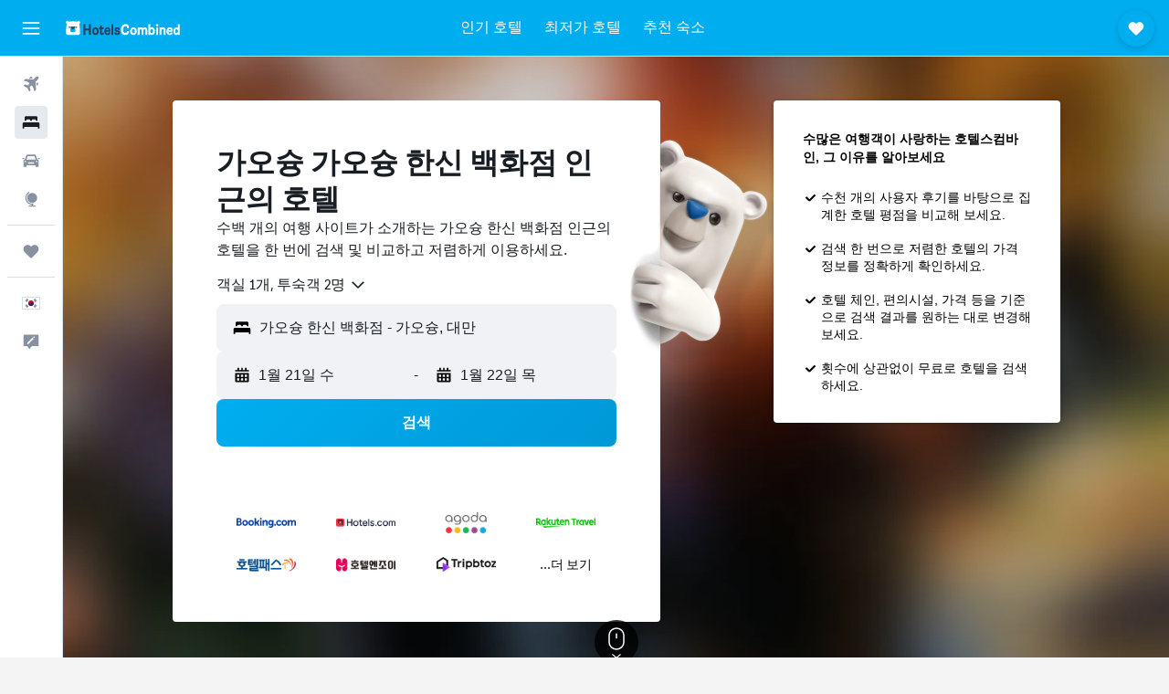

--- FILE ---
content_type: text/html;charset=UTF-8
request_url: https://www.hotelscombined.co.kr/Place/Hanshin_Arena_Plaza.htm
body_size: 111987
content:
<!DOCTYPE html>
<html lang='ko-kr' dir='ltr'>
<head>
<meta name="r9-version" content="R800b"/><meta name="r9-built" content="20260113.060101"/><meta name="r9-rendered" content="Wed, 14 Jan 2026 14:02:31 GMT"/><meta name="r9-build-number" content="46"/><link rel="stylesheet" href="https://content.r9cdn.net/res/combined.css?v=37f1194137336078bd98d778f0efaa61cf7a31a8&amp;cluster=4"/><link rel="stylesheet" href="https://content.r9cdn.net/res/combined.css?v=995df73304699014256fc9161590cf012238485c&amp;cluster=4"/><meta name="viewport" content="width=device-width, initial-scale=1, minimum-scale=1"/><meta name="format-detection" content="telephone=no"/><link rel="icon" href="/favicon.ico" sizes="any"/><link rel="icon" href="/icon.svg" type="image/svg+xml"/><title>가오슝 가오슝 한신 백화점 호텔 - 32개의 놀라운 호텔 특가</title><meta name="description" content="호텔스컴바인에서 가오슝 한신 백화점의 호텔 상품을 한눈에 비교하세요. 가오슝 가오슝 한신 백화점 32개의 호텔 이용 후기를 확인해보세요."/><link rel="preconnect" href="apis.google.com"/><link rel="dns-prefetch" href="apis.google.com"/><link rel="preconnect" href="www.googletagmanager.com"/><link rel="dns-prefetch" href="www.googletagmanager.com"/><link rel="preconnect" href="www.google-analytics.com"/><link rel="dns-prefetch" href="www.google-analytics.com"/><script type="text/javascript">
var safari13PlusRegex = /Macintosh;.*?Version\/(1[3-9]|[2-9][0-9]+)(\.[0-9]+)* Safari/;
if (
window &&
window.navigator &&
window.navigator.userAgent &&
window.navigator.userAgent.indexOf('Safari') > -1 &&
window.navigator.userAgent.indexOf('Chrome') === -1 &&
safari13PlusRegex.test(window.navigator.userAgent)
) {
if (
'ontouchstart' in window &&
(!('cookieEnabled' in window.navigator) || window.navigator.cookieEnabled)
) {
if (
decodeURIComponent(document.cookie).indexOf('pmov=') < 0 &&
decodeURIComponent(document.cookie).indexOf('oo.tweb=') < 0
) {
var d = new Date();
d.setTime(d.getTime() + 90 * 24 * 60 * 60 * 1000);
document.cookie = 'pmov=tb;path=/;expires=' + d.toUTCString();
}
}
}
</script><meta name="kayak_page" content="hotel,static-city-hotels,landmark"/><meta name="seop" content="Hanshin_Arena_Plaza"/><meta name="seo-cache" content="true"/><script type="text/javascript">
var DynamicContextPromise = (function (handler) {
this.status = 0;
this.value = undefined;
this.thenCallbacks = [];
this.catchCallbacks = [];
this.then = function(fn) {
if (this.status === 0) {
this.thenCallbacks.push(fn);
}
if (this.status === 1) {
fn(this.value);
}
return this;
}.bind(this);
this.catch = function(fn) {
if (this.status === 0) {
this.catchCallbacks.push(fn);
}
if (this.status === 2) {
fn(this.value);
}
return this;
}.bind(this);
var resolve = function(value) {
if (this.status === 0) {
this.status = 1;
this.value = value;
this.thenCallbacks.forEach(function(fn) {
fn(value)
});
}
}.bind(this);
var reject = function(value) {
if (this.status === 0) {
this.status = 2;
this.value = value;
this.catchCallbacks.forEach(function(fn) {
fn(value)
});
}
}.bind(this);
try {
handler(resolve, reject);
} catch (err) {
reject(err);
}
return {
then: this.then,
catch: this.catch,
};
}).bind({})
var ie = (function () {
var undef,
v = 3,
div = document.createElement('div'),
all = div.getElementsByTagName('i');
while (div.innerHTML = '<!--[if gt IE ' + (++v) + ']><i></i><![endif]-->', all[0]);
return v > 4 ? v : undef;
}());
var xhr = ie <= 9 ? new XDomainRequest() : new XMLHttpRequest();
var trackingQueryParams = "";
var getOnlyValidParams = function(paramsList, reservedParamsList) {
var finalParamsList = [];
for (var i = 0; i < paramsList.length; i++) {
if (reservedParamsList.indexOf(paramsList[i].split('=')[0]) == -1) {
finalParamsList.push(paramsList[i]);
}
}
return finalParamsList;
}
var removeUnnecessaryQueryStringChars = function(paramsString) {
if (paramsString.charAt(0) === '?') {
return paramsString.substr(1);
}
return paramsString;
}
var reservedParamsList = ['vertical', 'pageId', 'subPageId', 'originalReferrer', 'seoPlacementId', 'seoLanguage', 'seoCountry', 'tags'];
var paramsString = window.location && window.location.search;
if (paramsString) {
paramsString = removeUnnecessaryQueryStringChars(paramsString);
var finalParamsList = getOnlyValidParams(paramsString.split('&'), reservedParamsList)
trackingQueryParams = finalParamsList.length > 0 ? "&" + finalParamsList.join("&") + "&seo=true" : "";
}
var trackingUrl = '/s/run/fpc/context' +
'?vertical=hotel' +
'&pageId=static-city-hotels' +
'&subPageId=landmark' +
'&originalReferrer=' + encodeURIComponent(document.referrer) +
'&seoPlacementId=' + encodeURIComponent('Hanshin_Arena_Plaza') +
'&tags=' + encodeURIComponent('') +
'&origin=' + encodeURIComponent('') +
'&destination=' + encodeURIComponent('') +
'&isSeoPage=' + encodeURIComponent('true') +
'&domain=' + encodeURIComponent(window.location.host) +
trackingQueryParams;
xhr.open('GET', trackingUrl, true);
xhr.responseType = 'json';
window.R9 = window.R9 || {};
window.R9.unhiddenElements = [];
window.R9.dynamicContextPromise = new DynamicContextPromise(function(resolve, reject) {
xhr.onload = function () {
if (xhr.readyState === xhr.DONE && xhr.status === 200) {
window.R9 = window.R9 || {};
window.R9.globals = window.R9.globals || {};
resolve(xhr.response);
if (xhr.response['formToken']) {
R9.globals.formtoken = xhr.response['formToken'];
}
if (xhr.response['jsonPlacementEnabled'] && xhr.response['jsonGlobalPlacementEnabled']) {
if (xhr.response['placement']) {
R9.globals.placement = xhr.response['placement'];
}
if (xhr.response['affiliate']) {
R9.globals.affiliate = xhr.response['affiliate'];
}
}
if (xhr.response['dsaRemovableFields']) {
var dsaRemovableParamsList = xhr.response['dsaRemovableFields'];
var query = window.location.search.slice(1) || "";
var params = query.split('&');
var needRemoveParams = false;
for (var i = 0; i < dsaRemovableParamsList.length; i++) {
if (query.indexOf(dsaRemovableParamsList[i] + '=') != -1) {
needRemoveParams = true;
break;
}
}
if (needRemoveParams) {
var path = window.location.pathname;
var finalQuery = [];
for (var i = 0; i < params.length; i++) {
if (dsaRemovableParamsList.indexOf(params[i].split('=')[0]) == -1) {
finalQuery.push(params[i]);
}
}
if (window.history.replaceState) {
window.history.replaceState({}, document.title, path + (finalQuery.length > 0 ? '?' + finalQuery.join('&') : ''));
}
}
if(xhr.response['cachedCookieConsentEnabled']) {
var unhideElement = (elementId) => {
var elementToUnhide = document.querySelector(elementId);
if (elementToUnhide) {
window.R9.unhiddenElements = window.R9.unhiddenElements || [];
window.R9.unhiddenElements.push(elementId.replace('#', ''));
elementToUnhide.removeAttribute('hidden');
elementToUnhide.dispatchEvent(new Event('initialStaticHideRemove'));
}
}
var unhideCookieConsent = () => {
if (xhr.response['showSharedIabTcfDialog']) {
unhideElement('#iab-tcf-dialog');
}
if (xhr.response['showDataTransferDisclaimerDialog']) {
unhideElement('#shared-data-transfer-disclaimer-dialog');
}
if (xhr.response['showTwoPartyConsentDialog']) {
unhideElement('#shared-two-part-consent-dialog');
}
}
if (document.readyState === "loading") {
document.addEventListener("DOMContentLoaded", unhideCookieConsent);
} else {
unhideCookieConsent();
}
}
}
} else {
reject(xhr.response);
}
};
})
xhr.send('');
</script><link rel="canonical" href="https://www.hotelscombined.co.kr/Place/Hanshin_Arena_Plaza.htm"/><link rel="alternate" hrefLang="ar" href="https://ar.hotelscombined.com/Place/Hanshin_Arena_Plaza.htm"/><link rel="alternate" hrefLang="es-ES" href="https://www.hotelscombined.es/Place/Hanshin_Arena_Plaza.htm"/><link rel="alternate" hrefLang="ca-ES" href="https://www.hotelscombined.cat/Place/Hanshin_Arena_Plaza.htm"/><link rel="alternate" hrefLang="da-DK" href="https://www.hotelscombined.dk/Place/Hanshin_Arena_Plaza.htm"/><link rel="alternate" hrefLang="de-DE" href="https://www.hotelscombined.de/Place/Hanshin_Arena_Plaza.htm"/><link rel="alternate" hrefLang="en" href="https://www.hotelscombined.com/Place/Hanshin_Arena_Plaza.htm"/><link rel="alternate" hrefLang="en-AE" href="https://www.hotelscombined.ae/Place/Hanshin_Arena_Plaza.htm"/><link rel="alternate" hrefLang="en-AU" href="https://www.hotelscombined.com.au/Place/Hanshin_Arena_Plaza.htm"/><link rel="alternate" hrefLang="en-CA" href="https://www.hotelscombined.ca/Place/Hanshin_Arena_Plaza.htm"/><link rel="alternate" hrefLang="en-GB" href="https://www.hotelscombined.co.uk/Place/Hanshin_Arena_Plaza.htm"/><link rel="alternate" hrefLang="en-IE" href="https://www.hotelscombined.ie/Place/Hanshin_Arena_Plaza.htm"/><link rel="alternate" hrefLang="en-IN" href="https://www.hotelscombined.in/Place/Hanshin_Arena_Plaza.htm"/><link rel="alternate" hrefLang="en-NZ" href="https://www.hotelscombined.co.nz/Place/Hanshin_Arena_Plaza.htm"/><link rel="alternate" hrefLang="en-SG" href="https://www.hotelscombined.com.sg/Place/Hanshin_Arena_Plaza.htm"/><link rel="alternate" hrefLang="fr-FR" href="https://www.hotelscombined.fr/Place/Hanshin_Arena_Plaza.htm"/><link rel="alternate" hrefLang="he-IL" href="https://www.hotelscombined.co.il/Place/Hanshin_Arena_Plaza.htm"/><link rel="alternate" hrefLang="it-IT" href="https://www.hotelscombined.it/Place/Hanshin_Arena_Plaza.htm"/><link rel="alternate" hrefLang="ja-JP" href="https://www.hotelscombined.jp/Place/Hanshin_Arena_Plaza.htm"/><link rel="alternate" hrefLang="ko-KR" href="https://www.hotelscombined.co.kr/Place/Hanshin_Arena_Plaza.htm"/><link rel="alternate" hrefLang="ms-MY" href="https://www.hotelscombined.my/Place/Hanshin_Arena_Plaza.htm"/><link rel="alternate" hrefLang="no-NO" href="https://www.hotelscombined.no/Place/Hanshin_Arena_Plaza.htm"/><link rel="alternate" hrefLang="sv-SE" href="https://www.hotelscombined.se/Place/Hanshin_Arena_Plaza.htm"/><link rel="alternate" hrefLang="th-TH" href="https://www.hotelscombined.co.th/Place/Hanshin_Arena_Plaza.htm"/><link rel="alternate" hrefLang="zh-TW" href="https://www.hotelscombined.com.tw/Place/Hanshin_Arena_Plaza.htm"/><link rel="alternate" hrefLang="zh-HK" href="https://www.hotelscombined.hk/Place/Hanshin_Arena_Plaza.htm"/><meta name="naver-site-verification" content="68938a109ccb8b19e1a9c998216d578c52f29245"/><meta property="og:image" content="https://content.r9cdn.net/rimg/provider-logos/common/socialmedia/hotelscombined-logo.png?width=1200&amp;height=630&amp;crop=false"/><meta property="og:image:width" content="1200"/><meta property="og:image:height" content="630"/><meta property="og:title" content="가오슝 가오슝 한신 백화점 호텔 - 32개의 놀라운 호텔 특가"/><meta property="og:type" content="website"/><meta property="og:description" content="호텔스컴바인에서 가오슝 한신 백화점의 호텔 상품을 한눈에 비교하세요. 가오슝 가오슝 한신 백화점 32개의 호텔 이용 후기를 확인해보세요."/><meta property="og:url" content="https://www.hotelscombined.co.kr/Place/Hanshin_Arena_Plaza.htm"/><meta property="og:site_name" content="호텔스컴바인"/><meta property="fb:pages" content="117913258224288"/><meta property="twitter:title" content="가오슝 가오슝 한신 백화점 호텔 - 32개의 놀라운 호텔 특가"/><meta name="twitter:description" content="호텔스컴바인에서 가오슝 한신 백화점의 호텔 상품을 한눈에 비교하세요. 가오슝 가오슝 한신 백화점 32개의 호텔 이용 후기를 확인해보세요."/><meta name="twitter:image:src" content="https://content.r9cdn.net/rimg/provider-logos/common/socialmedia/hotelscombined-logo.png?width=440&amp;height=220&amp;crop=false"/><meta name="twitter:card" content="summary_large_image"/><meta name="twitter:site" content="@hotelscombined"/><meta name="twitter:creator" content="@hotelscombined"/><meta name="robots" content="index,follow"/><link rel="apple-touch-icon" href="/apple-touch-icon.png"/><link rel="apple-touch-icon" sizes="60x60" href="/apple-touch-icon-60x60.png"/><link rel="apple-touch-icon" sizes="76x76" href="/apple-touch-icon-76x76.png"/><link rel="apple-touch-icon" sizes="120x120" href="/apple-touch-icon-120x120.png"/><link rel="apple-touch-icon" sizes="152x152" href="/apple-touch-icon-152x152.png"/><link rel="apple-touch-icon" sizes="167x167" href="/apple-touch-icon-167x167.png"/><link rel="apple-touch-icon" sizes="180x180" href="/apple-touch-icon-180x180.png"/><script type="application/ld+json">{"@context":"https://schema.org","@type":"Website","name":"호텔스컴바인","url":"https://www.hotelscombined.co.kr"}</script><script type="application/ld+json">{"@context":"http://schema.org","@type":"Organization","name":"호텔스컴바인","url":"https://www.hotelscombined.co.kr/Place/Hanshin_Arena_Plaza.htm","sameAs":["https://post.naver.com/hotelscombnd","http://blog.naver.com/hotelscombnd","https://brunch.co.kr/@hotelscombined","https://www.facebook.com/HotelsCombinedKorea/","https://www.youtube.com/c/hotelscombinedkorea/","https://www.instagram.com/hotelscombined.kr/"]}</script><script type="application/ld+json">{"@context":"http://schema.org","@type":"BreadcrumbList","itemListElement":[{"@type":"ListItem","position":"1","item":{"@id":"/","name":"홈"}},{"@type":"ListItem","position":"2","item":{"@id":"/Place/Taiwan.htm","name":"대만"}},{"@type":"ListItem","position":"3","item":{"@id":"/Place/Kaohsiung.htm","name":"가오슝"}},{"@type":"ListItem","position":"4","item":{"@id":"/Place/Zuoying_District.htm","name":"쭤잉구"}},{"@type":"ListItem","position":"5","item":{"@id":"","name":"가오슝 한신 백화점"}}]}</script><script type="application/ld+json">{"@context":"http://schema.org","@type":"FAQPage","mainEntity":[{"@type":"Question","name":"가오슝 한신 백화점 주변 최고의 호텔은 어디인가요?","acceptedAnswer":{"@type":"Answer","text":"H2O 호텔(2,524개 후기 평점 9.1/10점), 호텔 R14(2,718개 후기 평점 9.0/10점), 그리고 파크 리 호텔(2,092개 후기 평점 8.9/10점)의 경우 모두 가오슝 한신 백화점 부근에서 높은 평가를 받는 호텔입니다."}},{"@type":"Question","name":"해운대 해수욕장 부근에서 괜찮은 호텔은 어디인가요?","acceptedAnswer":{"@type":"Answer","text":"웨스틴 조선 부산의 경우 해운대 해수욕장 부근에서 괜찮은 호텔입니다. (1,222개 후기에서 평점 9.0/10점)"}},{"@type":"Question","name":"가오슝 한신 백화점에서 하카타 역 부근 괜찮은 호텔은 어디인가요?","acceptedAnswer":{"@type":"Answer","text":"하카타 역 부근에서 가장 인기 있는 호텔은 오리엔탈 호텔 후쿠오카 하카타 스테이션입니다. 호텔스컴바인 사용자 3,815명으로부터 평점 8.5/10점을 얻었습니다."}},{"@type":"Question","name":"혹시 난바 역 부근에 괜찮은 호텔이 있나요?","acceptedAnswer":{"@type":"Answer","text":"칸데오 호텔 오사카 난바의 경우 난바 역 부근에서 추천할 만한 호텔입니다. 호텔스컴바인 사용자 6,003명으로부터 평점 8.5/10점을 얻었습니다."}},{"@type":"Question","name":"가오슝 한신 백화점 인근 저가 호텔 요금은 얼마 정도인가요?","acceptedAnswer":{"@type":"Answer","text":"지난 3일간 호텔스컴바인 사용자 검색 기준으로 요청하신 기간 동안 가오슝 한신 백화점 내 호텔 최저가는 1박당 17,685원입니다."}},{"@type":"Question","name":"가오슝 한신 백화점에서 가볼 만한 인기 랜드마크는 어디인가요?","acceptedAnswer":{"@type":"Answer","text":"가오슝 한신 백화점에는 볼거리와 즐길 거리가 정말 다양하지만, 그중에서도 가장 인기 있는 랜드마크는 해운대 해수욕장, 하카타 역, 난바 역입니다. 해운대 해수욕장 방문 시 부산, 하카타 역 방문 시 후쿠오카, 난바 역 방문 시 오사카​에 있는 숙소를 예약해 보세요."}}]}</script><script type="application/ld+json">{"@context":"http://schema.org","@type":"Service","broker":{"@type":"Organization","name":"호텔스컴바인"},"url":"https://www.hotelscombined.co.kr/Place/Hanshin_Arena_Plaza.htm","serviceType":"가오슝 한신 백화점 호텔","offers":{"@type":"AggregateOffer","lowPrice":"39,791원","priceCurrency":"KRW"}}</script><script type="application/ld+json">{"@context":"http://schema.org","@type":"Hotel","name":"H2O 호텔","url":"https://www.hotelscombined.co.kr/Hotel/H2O_Hotel.htm","description":"H2O 호텔에서 가오슝 국제공항까지 자동차로 25분이면 도착하실 수 있으며 아오쯔디지하철역까지 도보로 가실 수 있습니다. 차로 약 5분 거리에는 롄츠담, 가오슝의학대학교, 가오슝시립미술관 등이 있습니다.","starRating":"5","telephone":"+886 7553 7001","alternateName":["H2O 호텔 가오슝"],"address":{"@type":"PostalAddress","streetAddress":"No366, Minghua Rd","addressLocality":"가오슝","postalCode":"80453","addressRegion":"가오슝","addressCountry":"대만"},"priceRange":"206,856원","image":"/rimg/himg/a5/66/53/expedia_group-2842705-63786506-557260.jpg?width=200&height=200&crop=true","photo":[{"@type":"ImageObject","contentUrl":"/himg/a5/66/53/expedia_group-2842705-63786506-557260.jpg","description":"H2O 호텔"},{"@type":"ImageObject","contentUrl":"/himg/58/9e/3b/leonardo-146622408-Exterior_O-347918.jpg","description":"H2O 호텔"},{"@type":"ImageObject","contentUrl":"/himg/af/af/40/leonardo-146622408-Royal_suite_bathroom_O-669637.jpg","description":"H2O 호텔"},{"@type":"ImageObject","contentUrl":"/himg/08/80/ed/expedia_group-2842705-8de2fe-468938.jpg","description":"H2O 호텔"},{"@type":"ImageObject","contentUrl":"/himg/bf/71/89/expedia_group-2842705-f734ca-400551.jpg","description":"H2O 호텔"},{"@type":"ImageObject","contentUrl":"/himg/f9/f7/1a/expedia_group-2842705-3ddb5f-240050.jpg","description":"H2O 호텔"},{"@type":"ImageObject","contentUrl":"/himg/a2/95/6f/expedia_group-2842705-8ba1c4-268886.jpg","description":"H2O 호텔"},{"@type":"ImageObject","contentUrl":"/himg/55/e3/17/leonardo-146622408-executive_lounge_O-400077.jpg","description":"H2O 호텔"},{"@type":"ImageObject","contentUrl":"/himg/8c/3b/4f/leonardo-2087777-Reception_O-635250.jpg","description":"H2O 호텔"},{"@type":"ImageObject","contentUrl":"/himg/40/a2/60/leonardo-146622408-Royal_Suite_Twin_Room_O-944207.jpg","description":"H2O 호텔"},{"@type":"ImageObject","contentUrl":"/himg/16/47/28/expedia_group-2842705-427f80-310960.jpg","description":"H2O 호텔"},{"@type":"ImageObject","contentUrl":"/himg/61/ab/53/expedia_group-2842705-e83263-450846.jpg","description":"H2O 호텔"},{"@type":"ImageObject","contentUrl":"/himg/e1/39/13/expedia_group-2842705-119764099-065053.jpg","description":"H2O 호텔"},{"@type":"ImageObject","contentUrl":"/himg/ce/1b/09/leonardo-2087777-Lobby_O-279090.jpg","description":"H2O 호텔"},{"@type":"ImageObject","contentUrl":"/himg/e1/7e/97/leonardo-146622408-deluxe_double_room_O-227578.jpg","description":"H2O 호텔"},{"@type":"ImageObject","contentUrl":"/himg/2c/a0/ce/expedia_group-2842705-232391518-531866.jpg","description":"H2O 호텔"},{"@type":"ImageObject","contentUrl":"/himg/3e/b7/fd/leonardo-146622408-Royal_Suite_Double_Room_O-544591.jpg","description":"H2O 호텔"},{"@type":"ImageObject","contentUrl":"/himg/1f/c6/06/expedia_group-2842705-163246764-250016.jpg","description":"H2O 호텔"},{"@type":"ImageObject","contentUrl":"/himg/28/9d/2c/expedia_group-2842705-245115467-108746.jpg","description":"H2O 호텔"},{"@type":"ImageObject","contentUrl":"/himg/70/72/36/expedia_group-2842705-238da2-491694.jpg","description":"H2O 호텔"},{"@type":"ImageObject","contentUrl":"/himg/1b/70/18/expedia_group-2842705-38f329-523371.jpg","description":"H2O 호텔"},{"@type":"ImageObject","contentUrl":"/himg/52/39/50/expedia_group-2842705-efde14-385425.jpg","description":"H2O 호텔"},{"@type":"ImageObject","contentUrl":"/himg/43/57/d4/expedia_group-2842705-29f0b3-531088.jpg","description":"H2O 호텔"},{"@type":"ImageObject","contentUrl":"/himg/6d/73/69/expedia_group-2842705-509eac-441226.jpg","description":"H2O 호텔"},{"@type":"ImageObject","contentUrl":"/himg/19/eb/f9/expedia_group-2842705-195213021-479769.jpg","description":"H2O 호텔"},{"@type":"ImageObject","contentUrl":"/himg/01/9b/d7/expedia_group-2842705-25f931-459807.jpg","description":"H2O 호텔"},{"@type":"ImageObject","contentUrl":"/himg/6f/7d/04/expedia_group-2842705-dafe74-223947.jpg","description":"H2O 호텔"},{"@type":"ImageObject","contentUrl":"/himg/21/40/de/expedia_group-2842705-107330600-087066.jpg","description":"H2O 호텔"},{"@type":"ImageObject","contentUrl":"/himg/a3/d1/c5/expedia_group-2842705-2af002-496519.jpg","description":"H2O 호텔"},{"@type":"ImageObject","contentUrl":"/himg/7b/78/47/expedia_group-2842705-262911-426227.jpg","description":"H2O 호텔"}],"aggregateRating":{"@type":"AggregateRating","bestRating":"10","ratingValue":"9.1","ratingCount":"2524"},"amenityFeature":["outpool","fitnesscenter","restaurant","bar","roomservice","wififree","tea_coffee_maker","coffee_machine","valet_parking","parkingfree"]}</script><script type="application/ld+json">{"@context":"http://schema.org","@type":"Hotel","name":"호텔 R14","url":"https://www.hotelscombined.co.kr/Hotel/Hotel_R14.htm","description":"가오슝시의 호텔 R14에는 피트니스센터와 무료 와이파이(Wi-Fi)가 완비되어 있습니다. 도시 전망의 4성급 객실을 제공하고 있습니다. ","starRating":"3","telephone":"+886 7586 8388","alternateName":["호텔 R14 가오슝"],"address":{"@type":"PostalAddress","streetAddress":"No. 1, Wenzhong Road","addressLocality":"가오슝","postalCode":"","addressRegion":"가오슝","addressCountry":"대만"},"priceRange":"140,006원","image":"/rimg/himg/fe/f5/57/expedia_group-2614858-218205721-964273.jpg?width=200&height=200&crop=true","photo":[{"@type":"ImageObject","contentUrl":"/himg/fe/f5/57/expedia_group-2614858-218205721-964273.jpg","description":"호텔 R14"},{"@type":"ImageObject","contentUrl":"/himg/04/86/74/expedia_group-2614858-5c169d-473361.jpg","description":"호텔 R14"},{"@type":"ImageObject","contentUrl":"/himg/99/6d/4d/expedia_group-2614858-5e012a-506374.jpg","description":"호텔 R14"},{"@type":"ImageObject","contentUrl":"/himg/ec/77/4f/expedia_group-2614858-dcc311-498220.jpg","description":"호텔 R14"},{"@type":"ImageObject","contentUrl":"/himg/0b/07/75/expedia_group-2614858-136460265-939069.jpg","description":"호텔 R14"},{"@type":"ImageObject","contentUrl":"/himg/3d/e9/1f/expedia_group-2614858-dd0132-487208.jpg","description":"호텔 R14"},{"@type":"ImageObject","contentUrl":"/himg/7d/9a/8b/expedia_group-2614858-248323430-656461.jpg","description":"호텔 R14"},{"@type":"ImageObject","contentUrl":"/himg/d9/f6/8e/expedia_group-2614858-263395425-562627.jpg","description":"호텔 R14"},{"@type":"ImageObject","contentUrl":"/himg/b2/cd/36/expedia_group-2614858-3d4fb5-505907.jpg","description":"호텔 R14"},{"@type":"ImageObject","contentUrl":"/himg/7e/0c/89/expedia_group-2614858-7b859a-776901.jpg","description":"호텔 R14"},{"@type":"ImageObject","contentUrl":"/himg/35/1a/f5/expedia_group-2614858-72d052-670870.jpg","description":"호텔 R14"},{"@type":"ImageObject","contentUrl":"/himg/2e/fd/23/expedia_group-2614858-c2e105-533689.jpg","description":"호텔 R14"},{"@type":"ImageObject","contentUrl":"/himg/79/ea/2b/expedia_group-2614858-159699437-669041.jpg","description":"호텔 R14"},{"@type":"ImageObject","contentUrl":"/himg/18/48/75/expedia_group-2614858-220021780-556752.jpg","description":"호텔 R14"},{"@type":"ImageObject","contentUrl":"/himg/95/26/5e/expedia_group-2614858-219732606-932435.jpg","description":"호텔 R14"},{"@type":"ImageObject","contentUrl":"/himg/ba/06/be/expedia_group-2614858-45360931-902322.jpg","description":"호텔 R14"},{"@type":"ImageObject","contentUrl":"/himg/f1/ea/e1/expedia_group-2614858-6c1a0e-449544.jpg","description":"호텔 R14"},{"@type":"ImageObject","contentUrl":"/himg/99/d0/48/expedia_group-2614858-90797885-914403.jpg","description":"호텔 R14"},{"@type":"ImageObject","contentUrl":"/himg/78/8e/b9/expedia_group-2614858-d10f1d-767241.jpg","description":"호텔 R14"},{"@type":"ImageObject","contentUrl":"/himg/61/3f/5f/expedia_group-2614858-191847683-612124.jpg","description":"호텔 R14"},{"@type":"ImageObject","contentUrl":"/himg/3c/75/96/expedia_group-2614858-66364768-920764.jpg","description":"호텔 R14"},{"@type":"ImageObject","contentUrl":"/himg/55/43/98/expedia_group-2614858-215209799-984048.jpg","description":"호텔 R14"},{"@type":"ImageObject","contentUrl":"/himg/16/e8/67/expedia_group-2614858-80671923-937207.jpg","description":"호텔 R14"},{"@type":"ImageObject","contentUrl":"/himg/18/29/11/expedia_group-2614858-238216780-527545.jpg","description":"호텔 R14"},{"@type":"ImageObject","contentUrl":"/himg/37/75/b6/expedia_group-2614858-124244587-390453.jpg","description":"호텔 R14"},{"@type":"ImageObject","contentUrl":"/himg/10/84/cd/expedia_group-2614858-64d50d-553461.jpg","description":"호텔 R14"},{"@type":"ImageObject","contentUrl":"/himg/2c/af/1e/expedia_group-2614858-147285349-361747.jpg","description":"호텔 R14"},{"@type":"ImageObject","contentUrl":"/himg/96/e3/4d/expedia_group-2614858-10519443-662890.jpg","description":"호텔 R14"}],"aggregateRating":{"@type":"AggregateRating","bestRating":"10","ratingValue":"9.0","ratingCount":"2718"},"amenityFeature":["fitnesscenter","restaurant","wififree","tea_coffee_maker","parkingfree","wifi_available_in_all_areas","flat_screen_tv","tv","cablesat","free_toiletries"]}</script><script type="application/ld+json">{"@context":"http://schema.org","@type":"Hotel","name":"파크 리 호텔","url":"https://www.hotelscombined.co.kr/Hotel/Park_Lees_Hotel.htm","description":"가오슝시에 위치한 편안하고 아늑한 이 호텔에서는 와이파이(Wi-Fi)와 24시간 리셉션 및 엘리베이터 등을 이용하실 수 있습니다. 에어컨이 완비된 5성급 객실을 갖추고 있습니다. ","starRating":"4","telephone":"+886 7229 5000","alternateName":["파크 리 호텔 가오슝"],"address":{"@type":"PostalAddress","streetAddress":"No. 192, Wenxin Rd., Gushan Dist.","addressLocality":"가오슝","postalCode":"","addressRegion":"가오슝","addressCountry":"대만"},"priceRange":"138,842원","image":"/rimg/himg/e2/4f/53/expedia_group-3003786-7d31f3-118587.jpg?width=200&height=200&crop=true","photo":[{"@type":"ImageObject","contentUrl":"/himg/e2/4f/53/expedia_group-3003786-7d31f3-118587.jpg","description":"파크 리 호텔"},{"@type":"ImageObject","contentUrl":"/himg/5c/b6/d1/expedia_group-3003786-6c65e6-214307.jpg","description":"파크 리 호텔"},{"@type":"ImageObject","contentUrl":"/himg/be/4a/08/expedia_group-3003786-5e24cb-198173.jpg","description":"파크 리 호텔"},{"@type":"ImageObject","contentUrl":"/himg/19/aa/3d/expedia_group-3003786-845f2e-261721.jpg","description":"파크 리 호텔"},{"@type":"ImageObject","contentUrl":"/himg/dc/6c/30/expedia_group-3003786-cd72e5-609967.jpg","description":"파크 리 호텔"},{"@type":"ImageObject","contentUrl":"/himg/41/3b/98/expedia_group-3003786-e0bb92-657174.jpg","description":"파크 리 호텔"},{"@type":"ImageObject","contentUrl":"/himg/db/4a/97/expedia_group-3003786-122439105-721857.jpg","description":"파크 리 호텔"},{"@type":"ImageObject","contentUrl":"/himg/a2/c1/ee/expedia_group-3003786-79251a-142456.jpg","description":"파크 리 호텔"},{"@type":"ImageObject","contentUrl":"/himg/ac/4b/ca/expedia_group-3003786-946d65-899686.jpg","description":"파크 리 호텔"},{"@type":"ImageObject","contentUrl":"/himg/48/38/88/expedia_group-3003786-a771e3-708336.jpg","description":"파크 리 호텔"},{"@type":"ImageObject","contentUrl":"/himg/1e/7c/6e/expedia_group-3003786-89136664-106759.jpg","description":"파크 리 호텔"},{"@type":"ImageObject","contentUrl":"/himg/12/b5/0e/expedia_group-3003786-dc99f0-134276.jpg","description":"파크 리 호텔"},{"@type":"ImageObject","contentUrl":"/himg/1e/aa/d8/expedia_group-3003786-66450739-735636.jpg","description":"파크 리 호텔"},{"@type":"ImageObject","contentUrl":"/himg/82/10/e3/expedia_group-3003786-40ee83-698241.jpg","description":"파크 리 호텔"},{"@type":"ImageObject","contentUrl":"/himg/05/a5/bf/expedia_group-3003786-234329228-214589.jpg","description":"파크 리 호텔"},{"@type":"ImageObject","contentUrl":"/himg/cc/aa/b6/expedia_group-3003786-7e641b-962662.jpg","description":"파크 리 호텔"},{"@type":"ImageObject","contentUrl":"/himg/2a/8e/cb/expedia_group-3003786-0dbd93-729058.jpg","description":"파크 리 호텔"},{"@type":"ImageObject","contentUrl":"/himg/94/b2/f5/expedia_group-3003786-cdb09e-656787.jpg","description":"파크 리 호텔"},{"@type":"ImageObject","contentUrl":"/himg/4c/f1/74/expedia_group-3003786-126212757-077656.jpg","description":"파크 리 호텔"},{"@type":"ImageObject","contentUrl":"/himg/a8/ed/d2/expedia_group-3003786-2a102d-786936.jpg","description":"파크 리 호텔"},{"@type":"ImageObject","contentUrl":"/himg/1b/cd/c2/expedia_group-3003786-164485027-133839.jpg","description":"파크 리 호텔"},{"@type":"ImageObject","contentUrl":"/himg/16/50/4f/expedia_group-3003786-95792326-159180.jpg","description":"파크 리 호텔"},{"@type":"ImageObject","contentUrl":"/himg/a8/94/4d/expedia_group-3003786-e86132-970266.jpg","description":"파크 리 호텔"},{"@type":"ImageObject","contentUrl":"/himg/8e/93/31/expedia_group-3003786-87495062-749228.jpg","description":"파크 리 호텔"},{"@type":"ImageObject","contentUrl":"/himg/37/79/28/expedia_group-3003786-312ccf-758907.jpg","description":"파크 리 호텔"},{"@type":"ImageObject","contentUrl":"/himg/b7/0b/24/expedia_group-3003786-7b5fff-835218.jpg","description":"파크 리 호텔"},{"@type":"ImageObject","contentUrl":"/himg/ff/f0/6f/expedia_group-3003786-166490366-675754.jpg","description":"파크 리 호텔"}],"aggregateRating":{"@type":"AggregateRating","bestRating":"10","ratingValue":"8.9","ratingCount":"2092"},"amenityFeature":["restaurant","wififree","tea_coffee_maker","coffee_machine","parkingfree","wifi_available_in_all_areas","flat_screen_tv","tv","free_toiletries","inet"]}</script><script type="application/ld+json">{"@context":"http://schema.org","@type":"Hotel","name":"로열 그룹 모텔 밍첸 브랜치","url":"https://www.hotelscombined.co.kr/Hotel/Royal_Group_Motel_Ming_Chen_Branch.htm","description":"가오슝시에 자리한 이 로열 그룹 모텔 밍첸 브랜치는 가오슝시립미술관, 췐싱 호수에서 가까운 거리에 있습니다. 공용 지역 무료 무선 인터넷, 24시간 운영하는 리셉션, 마사지를 제공하고 있습니다.","starRating":"0","telephone":"+886 7550 5501","alternateName":["로열 그룹 모텔 밍첸 브랜치 가오슝"],"address":{"@type":"PostalAddress","streetAddress":"No.333 Longsheng Rd, Gushan District","addressLocality":"가오슝","postalCode":"804","addressRegion":"가오슝","addressCountry":"대만"},"priceRange":"69,266원","image":"/rimg/himg/8e/91/c0/expedia_group-448106-1c4cda23-505023.jpg?width=200&height=200&crop=true","photo":[{"@type":"ImageObject","contentUrl":"/himg/8e/91/c0/expedia_group-448106-1c4cda23-505023.jpg","description":"로열 그룹 모텔 밍첸 브랜치"},{"@type":"ImageObject","contentUrl":"/himg/c1/4d/83/ostrovok-448106-0e8ea7-276284.jpg","description":"로열 그룹 모텔 밍첸 브랜치"},{"@type":"ImageObject","contentUrl":"/himg/fb/2b/3f/expediav2-448106-0f4172-652472.jpg","description":"로열 그룹 모텔 밍첸 브랜치"},{"@type":"ImageObject","contentUrl":"/himg/08/fa/f8/expedia_group-448106-bd1be2-631762.jpg","description":"로열 그룹 모텔 밍첸 브랜치"},{"@type":"ImageObject","contentUrl":"/himg/67/b8/b9/ostrovok-448106-956f1b-287668.jpg","description":"로열 그룹 모텔 밍첸 브랜치"},{"@type":"ImageObject","contentUrl":"/himg/42/ea/43/expedia_group-448106-098dfff1-492142.jpg","description":"로열 그룹 모텔 밍첸 브랜치"},{"@type":"ImageObject","contentUrl":"/himg/b2/c7/ee/expedia_group-448106-babec4-549140.jpg","description":"로열 그룹 모텔 밍첸 브랜치"},{"@type":"ImageObject","contentUrl":"/himg/82/9e/1b/expedia_group-448106-01927651-464222.jpg","description":"로열 그룹 모텔 밍첸 브랜치"},{"@type":"ImageObject","contentUrl":"/himg/c8/61/dc/expedia_group-448106-06443414-478170.jpg","description":"로열 그룹 모텔 밍첸 브랜치"}],"aggregateRating":{"@type":"AggregateRating","bestRating":"10","ratingValue":"7.6","ratingCount":"203"},"amenityFeature":["wififree","parkingfree","flat_screen_tv","cablesat","inet","spa","hairdryer","24hfrontdesk","refrigerator","wakeup"]}</script><script type="application/ld+json">{"@context":"http://schema.org","@type":"Hotel","name":"개더링","url":"https://www.hotelscombined.co.kr/Hotel/Gathering.htm","description":"트래블러 키친 호텔은 쥐단지하철역에서 가깝기 때문에 가오슝시 주변 지역을 편리하게 돌아다니실 수 있습니다. 또한, 도보로 가까운 거리에 뤠이펑야시장도 있습니다. ","starRating":"2","telephone":"+886 906 373 388","alternateName":["개더링 가오슝"],"address":{"@type":"PostalAddress","streetAddress":"No. 302, Xinzhuang 1st Road","addressLocality":"가오슝","postalCode":"","addressRegion":"가오슝","addressCountry":"대만"},"priceRange":"39,791원","image":"/rimg/himg/ab/8a/be/agoda-2733212-998919091-525309.jpg?width=200&height=200&crop=true","photo":[{"@type":"ImageObject","contentUrl":"/himg/ab/8a/be/agoda-2733212-998919091-525309.jpg","description":"개더링"},{"@type":"ImageObject","contentUrl":"/himg/96/58/7b/agoda-2733212-fbfcf5-604247.jpg","description":"개더링"},{"@type":"ImageObject","contentUrl":"/himg/6f/90/f5/agoda-2733212-f7a92c-594567.jpg","description":"개더링"},{"@type":"ImageObject","contentUrl":"/himg/18/e9/a1/agoda-2733212-74e7c6-599227.jpg","description":"개더링"},{"@type":"ImageObject","contentUrl":"/himg/22/50/b7/agoda-2733212-ee3f95-608932.jpg","description":"개더링"},{"@type":"ImageObject","contentUrl":"/himg/65/99/4d/agoda-2733212-911221464-533616.jpg","description":"개더링"},{"@type":"ImageObject","contentUrl":"/himg/a9/b4/87/agoda-2733212-620536017-528711.jpg","description":"개더링"},{"@type":"ImageObject","contentUrl":"/himg/b6/c6/22/agoda-2733212-623065948-633808.jpg","description":"개더링"},{"@type":"ImageObject","contentUrl":"/himg/ca/14/f9/agoda-2733212-620537548-503841.jpg","description":"개더링"},{"@type":"ImageObject","contentUrl":"/himg/57/55/b0/agoda-2733212-622858570-704012.jpg","description":"개더링"},{"@type":"ImageObject","contentUrl":"/himg/f6/de/6a/agoda-2733212-620536122-543671.jpg","description":"개더링"},{"@type":"ImageObject","contentUrl":"/himg/23/17/c1/agoda-2733212-213fde-613751.jpg","description":"개더링"},{"@type":"ImageObject","contentUrl":"/himg/44/2d/f4/agoda-2733212-998919096-520050.jpg","description":"개더링"},{"@type":"ImageObject","contentUrl":"/himg/73/61/b3/agoda-2733212-620536024-574331.jpg","description":"개더링"},{"@type":"ImageObject","contentUrl":"/himg/85/cf/a1/agoda-2733212-998919072-509535.jpg","description":"개더링"},{"@type":"ImageObject","contentUrl":"/himg/e1/60/c8/agoda-2733212-755664287-684112.jpg","description":"개더링"},{"@type":"ImageObject","contentUrl":"/himg/ef/4e/55/agoda-2733212-998919076-532001.jpg","description":"개더링"},{"@type":"ImageObject","contentUrl":"/himg/6e/f1/62/agoda-2733212-831743783-518806.jpg","description":"개더링"},{"@type":"ImageObject","contentUrl":"/himg/59/fe/f6/agoda-2733212-648339364-689048.jpg","description":"개더링"},{"@type":"ImageObject","contentUrl":"/himg/7a/ed/f2/agoda-2733212-975191711-597523.jpg","description":"개더링"},{"@type":"ImageObject","contentUrl":"/himg/d7/92/a4/agoda-2733212-755663957-679015.jpg","description":"개더링"},{"@type":"ImageObject","contentUrl":"/himg/1e/cc/00/agoda-2733212-620536025-564509.jpg","description":"개더링"},{"@type":"ImageObject","contentUrl":"/himg/f4/21/3f/agoda-2733212-998919080-482113.jpg","description":"개더링"},{"@type":"ImageObject","contentUrl":"/himg/c5/c4/b1/agoda-2733212-648452623-658903.jpg","description":"개더링"},{"@type":"ImageObject","contentUrl":"/himg/75/95/8f/agoda-2733212-623066307-638836.jpg","description":"개더링"},{"@type":"ImageObject","contentUrl":"/himg/f4/33/ff/agoda-2733212-998919078-537462.jpg","description":"개더링"},{"@type":"ImageObject","contentUrl":"/himg/ee/ce/d5/agoda-2733212-620536127-554533.jpg","description":"개더링"},{"@type":"ImageObject","contentUrl":"/himg/90/39/a6/agoda-2733212-998919089-514722.jpg","description":"개더링"},{"@type":"ImageObject","contentUrl":"/himg/b9/16/87/agoda-2733212-620536022-584379.jpg","description":"개더링"},{"@type":"ImageObject","contentUrl":"/himg/4b/91/7b/agoda-2733212-998919071-503671.jpg","description":"개더링"},{"@type":"ImageObject","contentUrl":"/himg/e0/c7/f1/agoda-2733212-648452575-663781.jpg","description":"개더링"},{"@type":"ImageObject","contentUrl":"/himg/fc/86/c2/agoda-2733212-975191709-606421.jpg","description":"개더링"},{"@type":"ImageObject","contentUrl":"/himg/93/dc/fd/agoda-2733212-866465539-579453.jpg","description":"개더링"},{"@type":"ImageObject","contentUrl":"/himg/77/e7/a6/agoda-2733212-648452546-668797.jpg","description":"개더링"},{"@type":"ImageObject","contentUrl":"/himg/99/23/de/agoda-2733212-175570980-440043.jpg","description":"개더링"},{"@type":"ImageObject","contentUrl":"/himg/67/63/b3/agoda-2733212-1011172851-623634.jpg","description":"개더링"},{"@type":"ImageObject","contentUrl":"/himg/23/dc/20/agoda-2733212-998919075-498227.jpg","description":"개더링"}],"aggregateRating":{"@type":"AggregateRating","bestRating":"10","ratingValue":"7.0","ratingCount":"981"},"amenityFeature":["wififree","hairdryer","expressco","ac","elevator","storage"]}</script><script type="application/ld+json">{"@context":"http://schema.org","@type":"Hotel","name":"루나스 하우스","url":"https://www.hotelscombined.co.kr/Hotel/Lunas_House.htm","description":"루나스 하우스에서는 편안하고 아늑한 분위기를 느낄 수 있으며, 가오슝시 지역을 관광하기 좋습니다. 그 밖에도 내부 어디에서든 무료로 인터넷에 접속하실 수 있습니다. ","starRating":"0","telephone":"+886 905 185 599","alternateName":["루나스 하우스 가오슝"],"address":{"@type":"PostalAddress","streetAddress":"No. 241, Nanping Road, Zuoying District","addressLocality":"가오슝","postalCode":"81355","addressRegion":"가오슝","addressCountry":"대만"},"priceRange":"73,688원","image":"/rimg/himg/b0/c6/54/expedia_group-2372566-360543-481743.jpg?width=200&height=200&crop=true","photo":[{"@type":"ImageObject","contentUrl":"/himg/b0/c6/54/expedia_group-2372566-360543-481743.jpg","description":"루나스 하우스"},{"@type":"ImageObject","contentUrl":"/himg/0d/b6/d1/expedia_group-2372566-313c0d-638471.jpg","description":"루나스 하우스"},{"@type":"ImageObject","contentUrl":"/himg/8b/b9/08/expedia_group-2372566-1f60cf-534120.jpg","description":"루나스 하우스"},{"@type":"ImageObject","contentUrl":"/himg/fb/8a/e0/expedia_group-2372566-a2518b-561063.jpg","description":"루나스 하우스"},{"@type":"ImageObject","contentUrl":"/himg/99/d7/97/expedia_group-2372566-f052d8-508550.jpg","description":"루나스 하우스"},{"@type":"ImageObject","contentUrl":"/himg/74/04/b2/expedia_group-2372566-5ec876-687619.jpg","description":"루나스 하우스"},{"@type":"ImageObject","contentUrl":"/himg/b3/b9/80/expedia_group-2372566-877dc1-542531.jpg","description":"루나스 하우스"},{"@type":"ImageObject","contentUrl":"/himg/c0/c6/79/expedia_group-2372566-c7430a-655603.jpg","description":"루나스 하우스"},{"@type":"ImageObject","contentUrl":"/himg/8c/c4/05/expedia_group-2372566-95759a-612058.jpg","description":"루나스 하우스"},{"@type":"ImageObject","contentUrl":"/himg/ba/f4/ff/expedia_group-2372566-74759f-621172.jpg","description":"루나스 하우스"},{"@type":"ImageObject","contentUrl":"/himg/70/6e/e7/expedia_group-2372566-1ce215-681857.jpg","description":"루나스 하우스"},{"@type":"ImageObject","contentUrl":"/himg/1a/d2/7f/expedia_group-2372566-0403b3-578140.jpg","description":"루나스 하우스"},{"@type":"ImageObject","contentUrl":"/himg/da/33/0e/expedia_group-2372566-a8c13e-525614.jpg","description":"루나스 하우스"},{"@type":"ImageObject","contentUrl":"/himg/25/a3/4d/expedia_group-2372566-396999-590153.jpg","description":"루나스 하우스"},{"@type":"ImageObject","contentUrl":"/himg/ea/32/aa/expedia_group-2372566-86aa4c-595084.jpg","description":"루나스 하우스"},{"@type":"ImageObject","contentUrl":"/himg/96/e5/64/expedia_group-2372566-77bb44-581947.jpg","description":"루나스 하우스"},{"@type":"ImageObject","contentUrl":"/himg/1c/6f/6a/expedia_group-2372566-07417f-712162.jpg","description":"루나스 하우스"},{"@type":"ImageObject","contentUrl":"/himg/65/7e/56/expedia_group-2372566-f4dc71-548159.jpg","description":"루나스 하우스"},{"@type":"ImageObject","contentUrl":"/himg/ab/0f/bb/expedia_group-2372566-d6d1a9-464654.jpg","description":"루나스 하우스"},{"@type":"ImageObject","contentUrl":"/himg/c6/3c/a6/expedia_group-2372566-f8403a-564386.jpg","description":"루나스 하우스"},{"@type":"ImageObject","contentUrl":"/himg/fd/69/b1/expedia_group-2372566-9b9652-629888.jpg","description":"루나스 하우스"},{"@type":"ImageObject","contentUrl":"/himg/93/19/25/expedia_group-2372566-73659663-253823.jpg","description":"루나스 하우스"},{"@type":"ImageObject","contentUrl":"/himg/06/d4/b8/expedia_group-2372566-12026a-598300.jpg","description":"루나스 하우스"},{"@type":"ImageObject","contentUrl":"/himg/83/da/bb/expedia_group-2372566-466f69-572502.jpg","description":"루나스 하우스"},{"@type":"ImageObject","contentUrl":"/himg/b6/4c/f9/expedia_group-2372566-181612928-267286.jpg","description":"루나스 하우스"},{"@type":"ImageObject","contentUrl":"/himg/ee/62/1a/expedia_group-2372566-2b6515-422302.jpg","description":"루나스 하우스"},{"@type":"ImageObject","contentUrl":"/himg/73/e2/cd/expedia_group-2372566-188597525-292675.jpg","description":"루나스 하우스"},{"@type":"ImageObject","contentUrl":"/himg/f3/c3/d1/expedia_group-2372566-ab50b2-491285.jpg","description":"루나스 하우스"}],"aggregateRating":{"@type":"AggregateRating","bestRating":"10","ratingValue":"8.9","ratingCount":"624"},"amenityFeature":["wififree","tea_coffee_maker","wifi_available_in_all_areas","flat_screen_tv","tv","cablesat","free_toiletries","inet","laundryroom","hairdryer"]}</script><script type="application/ld+json">{"@context":"http://schema.org","@type":"Hotel","name":"가든 에듀케이션 컬쳐 호텔","url":"https://www.hotelscombined.co.kr/Hotel/Garden_Education_Culture_Hotel.htm","description":"가든 에듀케이션 컬쳐 호텔에서는 유명한 관광 명소와, 상점, 식당 등이 가깝기 때문에 가오슝시 주변 지역을 관광하고 싶으신 고객님들께 최적의 숙소입니다. 그 밖에도 내부 어디에서든 무료로 인터넷에 접속하실 수 있습니다.\n\n최근 새롭게 단장을 한 이 호텔에서는 객실 116여 개를 제공합니다. 직원들이 24시간 대기하고 있으며 투어 예약 및 티켓 예매를 지원해 드립니다.\n\n객실에서는 도시 경치를 감상하실 수 있으며, 평면 TV, 미니 바, 냉장고도 마련되어 있습니다. 각 객실에 헤어드라이어, 슬리퍼, 샤워 시설 등이 갖춰진 욕실이 있습니다.\n\n호텔 내에 있는 LeaLea Garden Restaurant 레스토랑은 유명한 식당입니다. 幸福入口咖啡廳에서 매일 점심, 애프터눈 티, 저녁, 간단한 저녁 등을 선보입니다.\n\n이 가든 에듀케이션 컬쳐 호텔는 가오슝시립미술관에서 걸어가실 수 있는 거리에 있습니다. 이 호텔에서 가오슝의학대학교, 류허야시장까지는 차로 약 20분이 소요됩니다.","starRating":"3","telephone":"+886 435 095 396","alternateName":["가든 에듀케이션 컬쳐 호텔 가오슝"],"address":{"@type":"PostalAddress","streetAddress":"No. 453, Zhonghua 1st Road","addressLocality":"가오슝","postalCode":"","addressRegion":"가오슝","addressCountry":"대만"},"priceRange":"48,634원","image":"/rimg/himg/59/f9/9c/expediav2-3641427-3fd902-817381.jpg?width=128&height=160&crop=true","aggregateRating":{"@type":"AggregateRating","bestRating":"10","ratingValue":"8.2","ratingCount":"1614"},"amenityFeature":["restaurant","roomservice","wififree","coffeeshop","wifi_available_in_all_areas","flat_screen_tv","tv","cablesat","meetingfacilities","inet"]}</script><script type="application/ld+json">{"@context":"http://schema.org","@type":"Hotel","name":"로열 그룹 호텔 밍화 브랜치","url":"https://www.hotelscombined.co.kr/Hotel/Royal_Group_Hotel_Minghua_Branch.htm","description":"가오슝시에 있는 이 호텔에서는 도보로 10분이면 뤠이펑야시장 등과 같은 관광지까지 가실 수 있습니다. 또한 주변 지역을 관광하시기에 좋은 위치를 갖추고 있습니다.\n\n이 호텔에서는 리셉션을 24시간 운영하고 있고 자전거 대여 서비스, 룸서비스, 물품 보관소도 마련되어 있습니다. 24시간 비지니스 센터, 엘리베이터 등도 갖춰져 있어 편리하게 이용하실 수 있습니다.\n\n호텔 내 객실에는 냉장고, 객실 내 무선 인터넷 등이 갖춰져 있습니다.\n\n호텔 주변에는 분위기 좋은 카페와 레스토랑이 많이 있습니다. 그 밖에도, 쥐단지하철역, 아오쯔디지하철역에서 걸어서 올 수 있는 거리에 있기 때문에 가오슝시 및 주변 지역까지 편리하게 이동하실 수 있습니다.","starRating":"3","telephone":"+886 7522 2658","alternateName":["로열 그룹 호텔 밍화 브랜치 가오슝"],"address":{"@type":"PostalAddress","streetAddress":"No.257, Minghua Rd, Gushan District","addressLocality":"가오슝","postalCode":"804","addressRegion":"가오슝","addressCountry":"대만"},"priceRange":"79,406원","image":"/rimg/himg/00/69/4b/expediav2-569275-fb5722-071378.jpg?width=128&height=160&crop=true","aggregateRating":{"@type":"AggregateRating","bestRating":"10","ratingValue":"8.6","ratingCount":"2182"},"amenityFeature":["fitnesscenter","restaurant","roomservice","wififree","bizcenter","flat_screen_tv","inet","laundryroom","hairdryer","24hfrontdesk"]}</script><script type="application/ld+json">{"@context":"http://schema.org","@type":"Hotel","name":"요 후 팜 16 하우스","url":"https://www.hotelscombined.co.kr/Hotel/Yo_Hoo_Farm_16_House.htm","description":"가오슝시에 자리한 이 요 후 팜 16 하우스은 지역의 인기 관광지와 가까운 거리에 있습니다. 무료 와이파이(Wi-Fi), 익스프레스 체크인/체크아웃 및 거품 욕조도 완비되어 있습니다.\n\n게스트하우스 내 객실에는 냉장고, 전 객실 무료 무선 인터넷, 슬리퍼 등이 완비되어 있습니다. 욕실에는 헤어드라이어 등이 마련되어 있습니다.\n\n게스트하우스 근처에는 가오슝시립미술관, 뤠이펑야시장 등을 포함한 인기 있는 관광지가 자리해 있습니다. 그 밖에도, 쥐단지하철역, 아오쯔디지하철역에서 도보로 20분 거리에 있기 때문에 가오슝시 및 주변 지역까지 편리하게 이동하실 수 있습니다.","starRating":"0","telephone":"+886 988 425 458","alternateName":["요 후 팜 16 하우스 가오슝"],"address":{"@type":"PostalAddress","streetAddress":"No 46, Meishu E 5th Rd, Gushan Dist","addressLocality":"가오슝","postalCode":"","addressRegion":"가오슝","addressCountry":"대만"},"priceRange":"42,739원","image":"/rimg/himg/dc/63/50/expedia_group-3092002-8b5885-180875.jpg?width=128&height=160&crop=true","aggregateRating":{"@type":"AggregateRating","bestRating":"10","ratingValue":"7.7","ratingCount":"1115"},"amenityFeature":["wififree","wifi_available_in_all_areas","flat_screen_tv","tv","free_toiletries","airportshuttle","inet","petsokonrequest","laundrysvc","laundryroom"]}</script><script type="application/ld+json">{"@context":"http://schema.org","@type":"Hotel","name":"롱 시앙 호텔","url":"https://www.hotelscombined.co.kr/Hotel/Long_Siang_Hotel.htm","description":"롱 시앙 호텔은 뤠이펑야시장에서 가까운 거리에 있습니다. 그 밖에도, 아오쯔디지하철역에서 걸어서 올 수 있는 거리에 있기 때문에 가오슝시 및 주변 지역까지 쉽게 이동하실 수 있습니다.\n\n쥐단지하철역에서 도보로 10분 거리에 있는 이 호텔은 가오슝시 지역을 방문하시는 분들이 머물기에 좋은 휴식 공간입니다. 뿐만 아니라 무료 와이파이(Wi-Fi)가 완비되어 있습니다.\n\n최근 리노베이션을 끝마친 이 호텔에는 24시간 리셉션, 컨시어지 서비스, 24시간 룸서비스 등이 마련되어 있습니다. 티켓 서비스, 투어 데스크, 물품 보관소 등 다양한 시설과 서비스도 이용하실 수 있습니다.\n\n주변 지역을 관광하며 즐겁게 하루를 보낸 후 에어컨이 완비된 아늑한 객실에서 편안하게 휴식을 취하실 수 있습니다. 각 객실에 커피/차 메이커, 생수, 냉장고 등이 갖춰져 있습니다.\n\n내부의 레스토랑에서 간편하게 식사를 드실 수 있습니다. 그 밖에도 부근에는 수많은 식당가와 분위기 좋은 카페가 많이 있습니다.","starRating":"3","telephone":"+886 7557 4769","alternateName":["롱 시앙 호텔 가오슝"],"address":{"@type":"PostalAddress","streetAddress":"No. 75, Liwen Road","addressLocality":"가오슝","postalCode":"813","addressRegion":"가오슝","addressCountry":"대만"},"priceRange":"32,437원","image":"/rimg/himg/e2/e1/b4/ostrovok-739425-654bb0-637451.jpg?width=128&height=160&crop=true","aggregateRating":{"@type":"AggregateRating","bestRating":"10","ratingValue":"7.2","ratingCount":"2611"},"amenityFeature":["roomservice","wififree","bizcenter","wifi_available_in_all_areas","flat_screen_tv","cablesat","free_toiletries","inet","laundryroom","hairdryer"]}</script><script type="application/ld+json">{"@context":"http://schema.org","@type":"Hotel","name":"어반","url":"https://www.hotelscombined.co.krundefined","description":"이 게스트하우스 주변에는 도시의 쇼핑 구역 및 관광지가 인접해 있습니다. 쥐단지하철역에서 도보로 10분 이내 거리에 있어 가오슝시 지역을 방문하시는 분들에게 최적의 위치를 제공합니다.","starRating":"0","alternateName":["어반 가오슝"],"address":{"@type":"PostalAddress","streetAddress":"","addressLocality":"가오슝","postalCode":"81355","addressRegion":"가오슝","addressCountry":"대만"},"priceRange":"50,108원","image":"/rimg/himg/c3/4d/89/expedia_group-3009652-efe56f-031413.jpg?width=200&height=200&crop=true","photo":[{"@type":"ImageObject","contentUrl":"/himg/c3/4d/89/expedia_group-3009652-efe56f-031413.jpg","description":"어반"},{"@type":"ImageObject","contentUrl":"/himg/e9/d4/c5/expedia_group-3009652-f7df8e-441581.jpg","description":"어반"},{"@type":"ImageObject","contentUrl":"/himg/dd/79/dd/expedia_group-3009652-40023822-097086.jpg","description":"어반"},{"@type":"ImageObject","contentUrl":"/himg/60/9a/56/expedia_group-3009652-def88a-474150.jpg","description":"어반"},{"@type":"ImageObject","contentUrl":"/himg/55/17/b1/expedia_group-3009652-125010710-085035.jpg","description":"어반"},{"@type":"ImageObject","contentUrl":"/himg/1c/7e/f9/expedia_group-3009652-46958358-102972.jpg","description":"어반"},{"@type":"ImageObject","contentUrl":"/himg/30/40/84/expedia_group-3009652-c2692d-318284.jpg","description":"어반"},{"@type":"ImageObject","contentUrl":"/himg/26/65/d0/expedia_group-3009652-2f90ee-482465.jpg","description":"어반"},{"@type":"ImageObject","contentUrl":"/himg/cc/7c/36/expedia_group-3009652-851e0c-612422.jpg","description":"어반"},{"@type":"ImageObject","contentUrl":"/himg/b4/f5/69/expedia_group-3009652-a80667-932046.jpg","description":"어반"},{"@type":"ImageObject","contentUrl":"/himg/e9/11/20/expedia_group-3009652-b3e7a9-219302.jpg","description":"어반"},{"@type":"ImageObject","contentUrl":"/himg/20/1f/b9/expedia_group-3009652-5d949f-735375.jpg","description":"어반"},{"@type":"ImageObject","contentUrl":"/himg/84/a7/d0/expedia_group-3009652-06a741-838175.jpg","description":"어반"},{"@type":"ImageObject","contentUrl":"/himg/57/bb/b7/expedia_group-3009652-ffbb18-136874.jpg","description":"어반"},{"@type":"ImageObject","contentUrl":"/himg/7f/b2/15/expedia_group-3009652-c5e083-726850.jpg","description":"어반"},{"@type":"ImageObject","contentUrl":"/himg/9b/01/44/expedia_group-3009652-57b6cd-499041.jpg","description":"어반"},{"@type":"ImageObject","contentUrl":"/himg/dc/66/0c/expedia_group-3009652-ade0df-859237.jpg","description":"어반"},{"@type":"ImageObject","contentUrl":"/himg/61/72/7e/expedia_group-3009652-235946684-166991.jpg","description":"어반"},{"@type":"ImageObject","contentUrl":"/himg/62/2e/14/expedia_group-3009652-30110628-078991.jpg","description":"어반"},{"@type":"ImageObject","contentUrl":"/himg/f3/e5/b5/expedia_group-3009652-102282510-913573.jpg","description":"어반"},{"@type":"ImageObject","contentUrl":"/himg/04/87/2e/expedia_group-3009652-bc81eb-507077.jpg","description":"어반"},{"@type":"ImageObject","contentUrl":"/himg/b1/a5/06/expedia_group-3009652-b296ef-916250.jpg","description":"어반"}],"aggregateRating":{"@type":"AggregateRating","bestRating":"10","ratingValue":"8.2","ratingCount":"746"},"amenityFeature":["city_view","balcony","ac","linens","towels","flat_screen_tv","tv","free_toiletries","inet","bar"]}</script><script type="application/ld+json">{"@context":"http://schema.org","@type":"Hotel","name":"잇zzZ 호스텔","url":"https://www.hotelscombined.co.krundefined","description":"구산구의 유명한 지역에 있는 이 호스텔에서는 지역의 관광 명소와 도보 거리에 있습니다. 그 밖에도 내부 어디에서든 무료로 인터넷에 접속하실 수 있습니다. ","starRating":"0","telephone":"+886 900 343 579","alternateName":["잇zzZ 호스텔 가오슝"],"address":{"@type":"PostalAddress","streetAddress":"No.49, Huarong Road, Gushan District","addressLocality":"가오슝","postalCode":"","addressRegion":"가오슝","addressCountry":"대만"},"priceRange":"64,845원","image":"/rimg/himg/7c/59/dc/expedia_group-2951525-f8223b-788779.jpg?width=200&height=200&crop=true","photo":[{"@type":"ImageObject","contentUrl":"/himg/7c/59/dc/expedia_group-2951525-f8223b-788779.jpg","description":"잇zzZ 호스텔"},{"@type":"ImageObject","contentUrl":"/himg/5b/4b/9d/expedia_group-2951525-327522-980189.jpg","description":"잇zzZ 호스텔"},{"@type":"ImageObject","contentUrl":"/himg/5a/69/36/expedia_group-2951525-9fdb3d-062747.jpg","description":"잇zzZ 호스텔"},{"@type":"ImageObject","contentUrl":"/himg/a5/d0/78/expedia_group-2951525-c888f9-834625.jpg","description":"잇zzZ 호스텔"},{"@type":"ImageObject","contentUrl":"/himg/0a/cb/9c/expedia_group-2951525-ffbf59-989504.jpg","description":"잇zzZ 호스텔"},{"@type":"ImageObject","contentUrl":"/himg/f9/8b/a1/expedia_group-2951525-92cfe9-917034.jpg","description":"잇zzZ 호스텔"},{"@type":"ImageObject","contentUrl":"/himg/f5/a9/af/expedia_group-2951525-e1f477-925936.jpg","description":"잇zzZ 호스텔"},{"@type":"ImageObject","contentUrl":"/himg/ec/9b/35/expedia_group-2951525-58bff5-997953.jpg","description":"잇zzZ 호스텔"},{"@type":"ImageObject","contentUrl":"/himg/df/32/10/expedia_group-2951525-8c08ea-771209.jpg","description":"잇zzZ 호스텔"},{"@type":"ImageObject","contentUrl":"/himg/00/2a/94/expedia_group-2951525-fc9639-780023.jpg","description":"잇zzZ 호스텔"},{"@type":"ImageObject","contentUrl":"/himg/f6/42/71/expedia_group-2951525-b3a987-150884.jpg","description":"잇zzZ 호스텔"},{"@type":"ImageObject","contentUrl":"/himg/8e/86/01/expedia_group-2951525-03f1c3-806885.jpg","description":"잇zzZ 호스텔"},{"@type":"ImageObject","contentUrl":"/himg/86/b7/85/expedia_group-2951525-ca128f-843680.jpg","description":"잇zzZ 호스텔"},{"@type":"ImageObject","contentUrl":"/himg/95/5d/b4/expedia_group-2951525-ccb9e3-898483.jpg","description":"잇zzZ 호스텔"},{"@type":"ImageObject","contentUrl":"/himg/66/bb/70/expedia_group-2951525-173e35-944555.jpg","description":"잇zzZ 호스텔"},{"@type":"ImageObject","contentUrl":"/himg/6c/e0/f7/expedia_group-2951525-219a4b-871057.jpg","description":"잇zzZ 호스텔"},{"@type":"ImageObject","contentUrl":"/himg/8c/70/6d/expedia_group-2951525-3f9003-907350.jpg","description":"잇zzZ 호스텔"},{"@type":"ImageObject","contentUrl":"/himg/7b/bb/78/expedia_group-2951525-3bbbb2-816034.jpg","description":"잇zzZ 호스텔"},{"@type":"ImageObject","contentUrl":"/himg/ce/1d/69/expedia_group-2951525-62d8cc-880574.jpg","description":"잇zzZ 호스텔"},{"@type":"ImageObject","contentUrl":"/himg/01/d1/54/expedia_group-2951525-96e835-751892.jpg","description":"잇zzZ 호스텔"},{"@type":"ImageObject","contentUrl":"/himg/15/9f/80/expedia_group-2951525-423ca6-825667.jpg","description":"잇zzZ 호스텔"},{"@type":"ImageObject","contentUrl":"/himg/1f/b1/f1/expedia_group-2951525-1f45af-735337.jpg","description":"잇zzZ 호스텔"},{"@type":"ImageObject","contentUrl":"/himg/35/ae/3a/expedia_group-2951525-ef6963-953510.jpg","description":"잇zzZ 호스텔"}],"aggregateRating":{"@type":"AggregateRating","bestRating":"10","ratingValue":"9.2","ratingCount":"493"},"amenityFeature":["wififree","wifi_available_in_all_areas","flat_screen_tv","tv","cablesat","free_toiletries","airportshuttle","inet","laundryroom","hairdryer"]}</script><script type="application/ld+json">{"@context":"http://schema.org","@type":"Hotel","name":"후아 샹 호텔 - 주어잉","url":"https://www.hotelscombined.co.krundefined","description":"후아 샹 호텔 - 주어잉에서는 유명한 관광지와, 부티크, 식당 등이 가깝기 때문에 가오슝시 인근을 관광하고 싶으신 고객님들께 이상적인 숙소입니다. 무료 와이파이(Wi-Fi), 거품 욕조 및 익스프레스 체크인/체크아웃도 제공하고 있습니다.","starRating":"3","telephone":"+886 7588 2797","alternateName":["후아 샹 호텔 - 주어잉 가오슝"],"address":{"@type":"PostalAddress","streetAddress":"No. 22, Zuoying Avenue","addressLocality":"가오슝","postalCode":"813","addressRegion":"가오슝","addressCountry":"대만"},"priceRange":"70,224원","image":"/rimg/himg/2a/17/47/expedia_group-437180-240444293-892483.jpg?width=200&height=200&crop=true","photo":[{"@type":"ImageObject","contentUrl":"/himg/2a/17/47/expedia_group-437180-240444293-892483.jpg","description":"후아 샹 호텔 - 주어잉"},{"@type":"ImageObject","contentUrl":"/himg/ae/8f/66/expedia_group-437180-174510207-543105.jpg","description":"후아 샹 호텔 - 주어잉"},{"@type":"ImageObject","contentUrl":"/himg/19/94/1c/expedia_group-437180-251990414-516490.jpg","description":"후아 샹 호텔 - 주어잉"},{"@type":"ImageObject","contentUrl":"/himg/02/b3/e6/expediav2-437180-43b5aa-859455.jpg","description":"후아 샹 호텔 - 주어잉"},{"@type":"ImageObject","contentUrl":"/himg/6d/1a/30/expedia_group-437180-143534126-955136.jpg","description":"후아 샹 호텔 - 주어잉"},{"@type":"ImageObject","contentUrl":"/himg/08/bb/d2/expedia_group-437180-240972517-908871.jpg","description":"후아 샹 호텔 - 주어잉"},{"@type":"ImageObject","contentUrl":"/himg/1d/7c/68/expedia_group-437180-838647-550896.jpg","description":"후아 샹 호텔 - 주어잉"},{"@type":"ImageObject","contentUrl":"/himg/13/ea/6d/expedia_group-437180-4ea051-096339.jpg","description":"후아 샹 호텔 - 주어잉"},{"@type":"ImageObject","contentUrl":"/himg/9f/07/3b/expediav2-437180-3acfcc-991473.jpg","description":"후아 샹 호텔 - 주어잉"},{"@type":"ImageObject","contentUrl":"/himg/67/d5/d7/expediav2-437180-7d6f3a-916904.jpg","description":"후아 샹 호텔 - 주어잉"},{"@type":"ImageObject","contentUrl":"/himg/88/94/5d/expedia_group-437180-57115159-529036.jpg","description":"후아 샹 호텔 - 주어잉"},{"@type":"ImageObject","contentUrl":"/himg/46/66/91/expediav2-437180-b05d24-048228.jpg","description":"후아 샹 호텔 - 주어잉"},{"@type":"ImageObject","contentUrl":"/himg/91/9f/30/expediav2-437180-4cef24-925274.jpg","description":"후아 샹 호텔 - 주어잉"},{"@type":"ImageObject","contentUrl":"/himg/c4/3e/f3/expedia_group-437180-86624358-011449.jpg","description":"후아 샹 호텔 - 주어잉"},{"@type":"ImageObject","contentUrl":"/himg/64/63/4c/expediav2-437180-caa58a-817592.jpg","description":"후아 샹 호텔 - 주어잉"},{"@type":"ImageObject","contentUrl":"/himg/3d/0d/7d/expedia_group-437180-257744348-939798.jpg","description":"후아 샹 호텔 - 주어잉"},{"@type":"ImageObject","contentUrl":"/himg/90/4d/c7/expedia_group-437180-17206634-064522.jpg","description":"후아 샹 호텔 - 주어잉"},{"@type":"ImageObject","contentUrl":"/himg/0f/4d/b0/expediav2-437180-835932-833240.jpg","description":"후아 샹 호텔 - 주어잉"},{"@type":"ImageObject","contentUrl":"/himg/ca/eb/35/expediav2-437180-6aaa8d-867834.jpg","description":"후아 샹 호텔 - 주어잉"},{"@type":"ImageObject","contentUrl":"/himg/01/94/2f/expediav2-437180-37cde8-900204.jpg","description":"후아 샹 호텔 - 주어잉"},{"@type":"ImageObject","contentUrl":"/himg/5d/9d/45/expedia_group-437180-74787220-328537.jpg","description":"후아 샹 호텔 - 주어잉"},{"@type":"ImageObject","contentUrl":"/himg/e8/25/7f/expedia_group-437180-54054156-970504.jpg","description":"후아 샹 호텔 - 주어잉"},{"@type":"ImageObject","contentUrl":"/himg/41/a7/7c/expediav2-437180-a81398-958138.jpg","description":"후아 샹 호텔 - 주어잉"},{"@type":"ImageObject","contentUrl":"/himg/5c/c5/7e/expedia_group-437180-240494547-181844.jpg","description":"후아 샹 호텔 - 주어잉"},{"@type":"ImageObject","contentUrl":"/himg/7c/0b/ce/expediav2-437180-fa91ff-933758.jpg","description":"후아 샹 호텔 - 주어잉"},{"@type":"ImageObject","contentUrl":"/himg/e3/6c/69/expedia_group-437180-228396694-985645.jpg","description":"후아 샹 호텔 - 주어잉"},{"@type":"ImageObject","contentUrl":"/himg/d9/ce/71/expediav2-437180-de7d68-983317.jpg","description":"후아 샹 호텔 - 주어잉"}],"aggregateRating":{"@type":"AggregateRating","bestRating":"10","ratingValue":"7.9","ratingCount":"465"},"amenityFeature":["restaurant","roomservice","wififree","tea_coffee_maker","bizcenter","wifi_available_in_all_areas","flat_screen_tv","tv","cablesat","meetingfacilities"]}</script><script type="application/ld+json">{"@context":"https://schema.org","@type":"TouristDestination","name":"가오슝"}</script><meta name="kayak_content_type" content="176215,standard"/><meta name="cfcms-destination-code" content="176215"/>
</head>
<body class='bd-default bd-hc react react-st ko_KR '><div id='root'><div class="c--AO"><nav class="mZv3" aria-label="키보드 빠른 링크"><a href="#main">주요 콘텐츠로 이동</a></nav><div data-testid="page-top-anchor" aria-live="polite" aria-atomic="true" tabindex="-1" style="position:absolute;width:1px;height:1px;margin:-1px;padding:0;overflow:hidden;clip-path:inset(50%);white-space:nowrap;border:0"></div><header class="mc6t mc6t-mod-sticky-always" style="height:62px;top:0px"><div class="mc6t-wrapper"><div><div class="mc6t-banner mc6t-mod-sticky-non-mobile"></div></div><div class="mc6t-main-content mc6t-mod-bordered" style="height:62px"><div class="common-layout-react-HeaderV2 V_0p V_0p-mod-branded V_0p-mod-side-nav-ux-v2"><div class="wRhj wRhj-mod-justify-start wRhj-mod-grow"><div class="mc6t-nav-button mc6t-mod-hide-empty"><div role="button" tabindex="0" class="ZGw- ZGw--mod-size-medium ZGw--mod-variant-default" aria-label="메인 네비게이션 열기"><svg viewBox="0 0 200 200" width="20" height="20" xmlns="http://www.w3.org/2000/svg" role="presentation"><path d="M191.67 50H8.33V33.33h183.33V50zm0 100H8.33v16.67h183.33V150zm0-58.33H8.33v16.67h183.33V91.67z"/></svg></div></div><div class="mc6t-logo mc6t-mod-hide-empty"><div class="gPDR gPDR-mod-focus-keyboard gPDR-호텔스컴바인 gPDR-non-compact gPDR-main-logo-mobile gPDR-inverted-logo gPDR-mod-reduced-size"><a class="gPDR-main-logo-link" href="/" itemProp="https://schema.org/logo" aria-label="호텔스컴바인 홈페이지로 이동하기"><div class="gPDR-main-logo gPDR-inverted-logo" style="animation-duration:2000ms"><span style="transform:translate3d(0,0,0);vertical-align:middle;-webkit-font-smoothing:antialiased;-moz-osx-font-smoothing:grayscale;width:auto;height:auto" class="gPDR-logo-image"><svg width="100%" height="100%" viewBox="0 0 190 24" xmlns="http://www.w3.org/2000/svg" role="presentation" style="width:inherit;height:inherit;line-height:inherit;color:inherit"><g fill="none"><path fill="#2C4162" d="M29.207 23.715V5.735h3.533v7.282h5.574V5.736h3.533v17.939h-3.533v-7.363H32.74v7.363h-3.533zm14.681-5.939c0-3.58 1.885-6.752 5.536-6.752 3.65 0 5.535 3.173 5.535 6.752 0 3.336-1.688 6.183-5.535 6.183-3.848 0-5.536-2.847-5.536-6.183zm3.259-.04c0 2.237.706 3.132 2.277 3.132 1.57 0 2.276-.854 2.276-3.092 0-2.156-.588-3.58-2.276-3.58-1.688-.04-2.277 1.384-2.277 3.54zm9.735-3.58h-1.57v-2.888h1.57v-2.97h3.023v2.97h3.258v2.888h-3.258v4.515c0 1.993.078 2.36.667 2.36.393 0 .51-.204.51-.651 0-.244-.078-.448-.078-.448h2.238s.157.448.157 1.099c0 2.033-1.374 2.928-3.062 2.928-2.356 0-3.494-1.26-3.494-4.108v-5.695h.04zm14.525 5.858c0-.204-.04-.367-.04-.367h2.513s.196.407.196 1.058c0 2.36-2.316 3.295-4.2 3.295-3.808 0-5.653-2.644-5.653-6.224 0-3.539 1.688-6.712 5.457-6.712 2.826 0 4.593 2.034 4.593 4.76a9.467 9.467 0 01-.354 2.522h-6.712c.039 1.87.903 2.888 2.63 2.888 1.256-.04 1.57-.732 1.57-1.22zm-4.083-4.068h4.083c.118-.773-.157-2.115-1.924-2.115-1.727 0-2.159 1.464-2.159 2.115zm8.755 7.769V5.776h3.1v17.94h-3.1zm4.946-3.254c0-.773.314-1.342.314-1.342h2.826s-.157.325-.157.813c0 .854.707 1.261 1.767 1.261 1.02 0 1.649-.407 1.649-1.057 0-.855-.786-1.14-2.12-1.505-1.885-.489-4.044-.936-4.044-3.702 0-2.522 1.806-3.865 4.397-3.865 2.238 0 4.318 1.099 4.318 3.336 0 .65-.196 1.18-.196 1.18h-2.827s.118-.326.118-.651c0-.692-.589-1.098-1.374-1.098-1.099 0-1.57.488-1.57 1.016 0 .651.707.977 2.08 1.302 1.885.448 4.123.976 4.123 3.824 0 2.685-1.806 4.027-4.633 4.027-2.944-.04-4.671-1.464-4.671-3.539z"/><path d="M91.899 15.254c0-5.207 2.826-9.478 7.615-9.478 3.77 0 5.653 2.238 5.653 4.882 0 1.098-.235 1.749-.235 1.749h-2.984s.079-.285.079-.936c0-1.302-.785-2.278-2.552-2.278-2.787 0-4.082 2.482-4.082 6.02 0 2.889.981 5.33 4.004 5.33 1.334 0 2.59-.692 2.59-2.645 0-.366-.078-.691-.078-.691h3.023s.196.57.196 1.383c0 3.824-3.023 5.37-5.888 5.37-5.535 0-7.341-3.987-7.341-8.706zm15.153 2.522c0-3.58 1.884-6.752 5.535-6.752 3.65 0 5.535 3.173 5.535 6.752 0 3.336-1.688 6.183-5.535 6.183-3.847 0-5.535-2.847-5.535-6.183zm3.258-.04c0 2.237.707 3.132 2.277 3.132 1.57 0 2.277-.854 2.277-3.092 0-2.156-.59-3.58-2.277-3.58-1.688-.04-2.277 1.384-2.277 3.54zm18.097-5.004c.628-.935 1.649-1.708 3.023-1.708 2.63 0 4.122 1.952 4.122 4.881v7.81l-3.102-.04v-7.2c0-1.587-.55-2.32-1.57-2.32s-1.57.937-1.57 2.279v7.281h-3.101v-7.24c0-1.587-.55-2.32-1.65-2.32-1.059 0-1.609.937-1.609 2.157v7.403h-3.1V11.268h2.983v1.18h.039c.314-.489 1.217-1.424 2.67-1.424 1.413 0 2.394.773 2.865 1.708zm9.186-6.996h3.101v6.345h.04c.588-.61 1.53-1.057 2.63-1.057 3.376 0 4.907 3.01 4.907 6.549 0 3.458-1.57 6.386-4.947 6.386-1.177 0-2.198-.61-2.748-1.342h-.039v1.098h-2.983V5.735h.039zm3.14 12c0 1.586.55 3.172 2.277 3.172 1.531 0 2.277-1.505 2.277-3.091 0-1.953-.51-3.661-2.277-3.661-1.688-.04-2.277 1.79-2.277 3.58zm11.267-12c1.1 0 1.963.895 1.963 2.033 0 1.14-.864 2.034-1.963 2.034-1.1 0-1.963-.895-1.963-2.034.04-1.098.903-2.033 1.963-2.033zm-1.531 5.532h3.101v12.447h-3.101zm8.951 12.447h-3.102V11.268h3.101v1.22h.04c.51-.691 1.334-1.464 2.944-1.464 2.277 0 3.808 1.952 3.808 4.434v8.217h-3.18V16.27c0-1.342-.628-2.156-1.688-2.156-.903 0-1.963.407-1.963 2.563v7.037h.04zm15.466-3.701c0-.204-.039-.367-.039-.367h2.513s.196.407.196 1.058c0 2.36-2.316 3.295-4.2 3.295-3.808 0-5.654-2.644-5.654-6.224 0-3.539 1.688-6.712 5.457-6.712 2.787 0 4.593 2.034 4.593 4.76 0 1.383-.353 2.522-.353 2.522h-6.713c.04 1.87.903 2.888 2.63 2.888 1.256-.04 1.57-.732 1.57-1.22zm-4.082-4.068h4.082c.118-.773-.157-2.115-1.923-2.115-1.727 0-2.16 1.464-2.16 2.115zm18.843 7.769h-2.866v-1.057h-.04c-.47.61-1.57 1.301-2.865 1.301-2.277 0-4.71-1.912-4.71-6.508 0-3.824 2.001-6.427 4.553-6.427 1.335 0 2.238.447 2.787 1.057h.04V5.776h3.1v17.94zm-7.577-5.98c0 2.238 1.139 3.133 2.395 3.133s2.237-1.099 2.237-3.092c0-2.4-.902-3.62-2.237-3.62-1.492 0-2.395 1.22-2.395 3.58zm-158.399.489c0-3.905-.55-9.438-1.216-12.448-.275-1.22-.825-2.115-1.728-2.766A4.641 4.641 0 0019 2.156c-.04 0-.079-.04-.118-.04-2.355-.774-4.553-1.14-6.83-1.1-2.277-.04-4.476.286-6.83 1.1-.04 0-.08.04-.119.04a6.285 6.285 0 00-1.727.854c-.903.651-1.452 1.546-1.727 2.766C.98 8.786.432 14.32.432 18.224c0 1.017.04 1.912.118 2.644.078.813.235 1.424.47 1.668.354.447.904 1.18 3.18 1.18h15.703c2.277 0 2.787-.733 3.18-1.18.235-.244.353-.855.47-1.668.118-.732.158-1.627.118-2.644z" fill="#FFF"/><path d="M3.023 5.573c-1.492 0-2.67-1.261-2.67-2.766C.353 1.26 1.57.04 3.023.04c1.491 0 2.67 1.26 2.67 2.766 0 1.505-1.179 2.766-2.67 2.766m18.137.001c-1.493 0-2.67-1.261-2.67-2.766C18.49 1.26 19.707.04 21.16.04c1.49 0 2.669 1.26 2.669 2.766 0 1.505-1.217 2.766-2.67 2.766" fill="#FFF"/><path d="M4.79 10.129c-.04.122-.04.285-.04.407.04.854.707 1.545 1.531 1.586.903.04 1.649-.732 1.649-1.627 0-.122 0-.244-.04-.366 0-.082-.117-.163-.196-.163H4.986c-.079 0-.157.04-.197.163m10.913 0c-.039.122-.039.285-.039.407.04.854.707 1.545 1.531 1.586.903.04 1.649-.732 1.649-1.627 0-.122 0-.244-.04-.366-.039-.082-.117-.163-.196-.163H15.9c-.118 0-.197.04-.197.163" fill="#2C4162"/><path d="M16.134 17.492c0-.082.04-.123.04-.204v-.366c0-1.424-.629-5.207-1.021-6.671-.04-.163-.157-.244-.353-.285H8.793c-.196.04-.314.163-.353.285-.353 1.464-1.02 5.207-1.02 6.671v.325c0 .936 1.962 2.075 4.357 2.075 2.198 0 4.004-.936 4.318-1.83 0 .04 0 0 .04 0z" fill="#00AEF0"/><path d="M14.8 9.966H8.793c-.235.04-.353.203-.353.366 0 .082 0 .163.04.204.196.447.392.895.667 1.342.432.732.903 1.424 1.57 2.075.196.203.432.447.667.65a.715.715 0 00.432.163c.157 0 .314-.04.432-.163.235-.203.432-.406.667-.65.668-.651 1.139-1.343 1.57-2.075.236-.407.472-.854.668-1.342.04-.082.04-.163.04-.204a.47.47 0 00-.393-.366z" fill="#2C4162"/></g> </svg></span></div></a></div></div></div><div class="wRhj wRhj-mod-width-full-mobile wRhj-mod-justify-center wRhj-mod-allow-shrink"><div class="V_0p-search-display-wrapper"></div></div><div class="V_0p-secondary-navigation" style="margin:0;top:61px"><div class="N_ex N_ex-pres-default N_ex-mod-inline-spacing-top-none N_ex-mod-inline"><div class="N_ex-navigation-wrapper N_ex-mod-inline"><div class="N_ex-navigation-container"><div class="N_ex-navigation-items-wrapper"><div class="vHYk-button-wrapper vHYk-mod-pres-default"><div role="button" tabindex="0" class="vHYk vHYk-button" data-text="인기 호텔"><span>인기 호텔</span></div></div><div class="vHYk-button-wrapper vHYk-mod-pres-default"><div role="button" tabindex="0" class="vHYk vHYk-button" data-text="최저가 호텔"><span>최저가 호텔</span></div></div><div class="vHYk-button-wrapper vHYk-mod-pres-default"><div role="button" tabindex="0" class="vHYk vHYk-button" data-text="추천 숙소"><span>추천 숙소</span></div></div></div></div></div></div></div><div class="wRhj wRhj-mod-justify-end wRhj-mod-grow"><div><div class="common-layout-react-HeaderAccountWrapper theme-dark account--collapsible account--not-branded"><div class="ui-layout-header-HeaderTripsItem"><div class="trips-drawer-wrapper theme-dark"><div><div role="button" tabindex="0" class="ZGw- ZGw--mod-size-medium ZGw--mod-variant-round" aria-label="트립 드로어 열기"><div class="c_EZE"><svg viewBox="0 0 200 200" width="1.25em" height="1.25em" xmlns="http://www.w3.org/2000/svg" class="" role="presentation" aria-hidden="true"><path d="M169.94 110.33l-19.75 19.75l-.92.92l-39.58 39.58c-.67.67-1.33 1.25-2 1.67c-.75.58-1.5 1.08-2.25 1.42c-.83.42-1.75.75-2.58 1c-.75.17-1.58.25-2.33.33h-1c-.75-.08-1.58-.17-2.33-.33c-.83-.25-1.75-.58-2.58-1c-.75-.33-1.5-.83-2.25-1.42c-.67-.42-1.33-1-2-1.67L50.79 131l-.92-.92l-19.75-19.75c-8.92-9-13.42-20.67-13.42-32.42s4.5-23.42 13.42-32.42c17.92-17.83 46.92-17.83 64.83 0l5.08 5.08l5.08-5.08c8.92-8.92 20.67-13.33 32.42-13.33s23.5 4.42 32.42 13.33c17.92 17.92 17.92 46.92 0 64.83z"/></svg></div></div></div></div></div></div></div></div><div class="c5ab7 c5ab7-mod-absolute c5ab7-collapsed c5ab7-mod-variant-accordion" style="top:62px"><div tabindex="-1" class="pRB0 pRB0-collapsed pRB0-mod-variant-accordion pRB0-mod-position-sticky" style="top:62px;height:calc(100vh - 62px)"><div><div class="pRB0-nav-items"><nav class="HtHs" aria-label="검색"><ul class="HtHs-nav-list"><li><a href="/flights" aria-label="항공권 검색 " class="dJtn dJtn-collapsed dJtn-mod-variant-accordion" aria-current="false"><svg viewBox="0 0 200 200" width="1.25em" height="1.25em" xmlns="http://www.w3.org/2000/svg" class="ncEv ncEv-rtl-aware dJtn-menu-item-icon" role="presentation" aria-hidden="true"><path d="M107.91 115.59l-23.6 17.77l10.49 28.28c.83 4.36-.53 8.9-3.65 12.02l-9.78 9.78l-23.54-41.34l-41.28-23.48l9.78-9.66c3.12-3.12 7.6-4.42 11.9-3.65l28.4 10.37l17.71-23.66l-11.79-11.79l-52.86-17.5l13.14-13.49c2.77-2.77 6.6-4.24 10.49-4.01l27.05 1.83l33.12 2.24l22.1 1.47l29.46-29.34c6.48-6.48 17.09-6.48 23.57 0c3.24 3.24 4.89 7.48 4.83 11.79c.06 4.3-1.59 8.54-4.83 11.78l-29.46 29.34l1.47 22.1l2.24 33.12l1.83 27.16c.29 3.83-1.12 7.6-3.83 10.31l-13.44 13.44l-17.74-53.09l-11.79-11.79zm67.76-26.52c-4.77-4.77-12.32-4.89-17.21-.35l2.24 33l14.97-14.97a12.488 12.488 0 000-17.68zm-64.81-64.82a12.488 12.488 0 00-17.68 0L78.21 39.22l33 2.24c4.54-4.89 4.42-12.43-.35-17.21z"/></svg><div class="dJtn-menu-item-title">항공권</div></a></li><li><a href="/hotels" aria-label="숙소 검색 " class="dJtn dJtn-active dJtn-collapsed dJtn-mod-variant-accordion" aria-current="page"><svg viewBox="0 0 200 200" width="1.25em" height="1.25em" xmlns="http://www.w3.org/2000/svg" class="ncEv dJtn-menu-item-icon" role="presentation" aria-hidden="true"><path d="M170.83 46.67v36.67h-16.67v-3.33c0-7.42-5.92-13.33-13.33-13.33h-19.17c-7.42 0-13.33 5.92-13.33 13.33v3.33H91.66v-3.33c0-7.42-5.92-13.33-13.33-13.33H59.16c-7.42 0-13.33 5.92-13.33 13.33v3.33H29.16V46.67c0-7.42 5.92-13.33 13.33-13.33h115c7.42 0 13.33 5.92 13.33 13.33zm7.5 53.33H21.67c-7.42 0-13.33 5.92-13.33 13.33v53.33h16.67v-16.67h150v16.67h16.67v-53.33c0-7.42-5.92-13.33-13.33-13.33z"/></svg><div class="dJtn-menu-item-title">호텔</div></a></li><li><a href="/cars" aria-label="렌터카 검색 " class="dJtn dJtn-collapsed dJtn-mod-variant-accordion" aria-current="false"><svg viewBox="0 0 200 200" width="1.25em" height="1.25em" xmlns="http://www.w3.org/2000/svg" class="ncEv dJtn-menu-item-icon" role="presentation" aria-hidden="true"><path d="M25.03 83.33H5.7c-.83 0-1.5-.67-1.5-1.5v-11h20.83v12.5zm150 0h19.33c.83 0 1.5-.67 1.5-1.5v-11h-20.83v12.5zm8.33 17.5v65.83h-33.33v-16.67h-100v16.58l-33.33.08V100.9c0-7.33 6-13.33 13.33-13.33l2.5-.08l14.58-44.92c1.75-5.5 6.92-9.25 12.75-9.25h80.33c5.83 0 11 3.75 12.75 9.25l14.58 44.92h2.5c7.33 0 13.33 6 13.33 13.33zm-137.5 7.5c0-4.58-3.75-8.33-8.33-8.33s-8.33 3.75-8.33 8.33s3.75 8.33 8.33 8.33s8.33-3.75 8.33-8.33zm87.5 16.67c0-4.58-3.75-8.33-8.33-8.33h-50c-4.58 0-8.33 3.75-8.33 8.33s3.75 8.33 8.33 8.33h50c4.58 0 8.33-3.75 8.33-8.33zm16.67-37.5L137.86 50H62.2L50.03 87.5h100zm20.83 20.83c0-4.58-3.75-8.33-8.33-8.33s-8.33 3.75-8.33 8.33s3.75 8.33 8.33 8.33s8.33-3.75 8.33-8.33z"/></svg><div class="dJtn-menu-item-title">렌터카</div></a></li><li><a href="/explore/" aria-label="둘러보기로 이동 " class="dJtn dJtn-collapsed dJtn-mod-variant-accordion" aria-current="false"><svg viewBox="0 0 200 200" width="1.25em" height="1.25em" xmlns="http://www.w3.org/2000/svg" class="ncEv dJtn-menu-item-icon" role="presentation" aria-hidden="true"><path d="M37.5 87.58c0-1.5.08-2.92.17-4.42c0-1.08.08-2.17.25-3.25c.25-3 .75-6 1.42-8.92c.33-1.25.58-2.5 1-3.75c.5-1.83 1.08-3.58 1.75-5.42c.42-1.17.83-2.25 1.33-3.42c.5-1.08 1-2.25 1.5-3.33s1.08-2.17 1.67-3.25c1.17-2.08 2.42-4.17 3.75-6.17c.67-1 1.33-1.92 2.08-2.92s1.58-2 2.42-3c.92-1.17 1.92-2.33 2.92-3.42l1.75-1.75c1.67-1.67 3.42-3.25 5.33-4.83c.25-.17.58-.42.92-.75c1.25-1 2.58-2 4-2.92c1.25-.92 2.58-1.75 3.92-2.58c.08-.08.17-.08.33-.17c1.42-.92 2.92-1.75 4.42-2.5l4.33 11.83c-1.42.75-2.92 1.67-4.25 2.5c-.67.42-1.33.92-2 1.42c-1.42.92-2.75 2-4 3c-1.33 1.17-2.67 2.33-3.92 3.58l-.67.67c-1.17 1.25-2.42 2.5-3.5 3.92c-1.58 1.83-3.08 3.83-4.33 5.92c-.83 1.25-1.67 2.5-2.33 3.83c-1.17 2.08-2.25 4.33-3.08 6.5c-.58 1.42-1.17 2.83-1.58 4.25c-.75 2.33-1.42 4.67-1.92 7.08a60.98 60.98 0 00-.75 5.33c-.08.33-.08.75-.08 1.08c-.25 1.92-.33 3.83-.33 5.83c0 34.5 28 62.5 62.5 62.5c4.25 0 8.5-.42 12.5-1.25l4.33 11.92h-.17c-3.42.75-6.92 1.33-10.42 1.58v8.5h22.92c6.9 0 12.5 5.6 12.5 12.5h0h-83.33h0c0-6.9 5.6-12.5 12.5-12.5h22.92v-8.58c-38.42-3.08-68.75-35.42-68.75-74.67zm87.42 52.79c19.92-4.42 36-20.5 40.33-40.42c8.83-39.5-25.67-73.92-65.17-65.17c-19.92 4.42-36 20.5-40.42 40.42c-8.75 39.5 25.75 73.92 65.25 65.17z"/></svg><div class="dJtn-menu-item-title">둘러보기</div></a></li></ul></nav></div><div class="pRB0-line"></div><div class="pRB0-nav-items"><div><a href="#" class="eHiZ-mod-underline-none dJtn dJtn-collapsed dJtn-mod-variant-accordion" aria-label="마이트립 " aria-current="false"><svg viewBox="0 0 200 200" width="1.25em" height="1.25em" xmlns="http://www.w3.org/2000/svg" class="ncEv dJtn-menu-item-icon" role="presentation" aria-hidden="true"><path d="M169.94 110.33l-19.75 19.75l-.92.92l-39.58 39.58c-.67.67-1.33 1.25-2 1.67c-.75.58-1.5 1.08-2.25 1.42c-.83.42-1.75.75-2.58 1c-.75.17-1.58.25-2.33.33h-1c-.75-.08-1.58-.17-2.33-.33c-.83-.25-1.75-.58-2.58-1c-.75-.33-1.5-.83-2.25-1.42c-.67-.42-1.33-1-2-1.67L50.79 131l-.92-.92l-19.75-19.75c-8.92-9-13.42-20.67-13.42-32.42s4.5-23.42 13.42-32.42c17.92-17.83 46.92-17.83 64.83 0l5.08 5.08l5.08-5.08c8.92-8.92 20.67-13.33 32.42-13.33s23.5 4.42 32.42 13.33c17.92 17.92 17.92 46.92 0 64.83z"/></svg><div class="dJtn-menu-item-title">마이트립</div></a></div></div><div class="pRB0-line"></div><div class="pRB0-nav-items"><div role="button" tabindex="0" aria-label="언어 선택 " class="dJtn dJtn-collapsed dJtn-mod-variant-accordion"><div class="dJtn-menu-item-icon"><div class="IXOM IXOM-mod-size-xsmall"><span class="IXOM-flag-container IXOM-kr IXOM-mod-bordered"><img class="DU4n DU4n-hidden" alt="대한민국 (한국어)" width="18" height="12"/></span></div></div><div class="dJtn-menu-item-title">한국어</div></div></div></div><div class="pRB0-navigation-links"><div class="F-Tz"></div></div></div></div><div class="c1yxs-hidden"><div class="c-ulo c-ulo-mod-always-render" aria-modal="true"><div class="c-ulo-viewport"><div tabindex="-1" class="c-ulo-content" style="max-width:640px"><div class="BLL2 BLL2-mod-variant-row BLL2-mod-padding-top-small BLL2-mod-padding-bottom-base BLL2-mod-padding-x-large"><div class="BLL2-main BLL2-mod-close-variant-dismiss BLL2-mod-dialog-variant-bottom-sheet-popup"><span class="BLL2-close BLL2-mod-close-variant-dismiss BLL2-mod-close-orientation-left BLL2-mod-close-button-padding-none"><button role="button" class="Py0r Py0r-mod-full-height-width Py0r-mod-variant-solid Py0r-mod-theme-none Py0r-mod-shape-default Py0r-mod-size-xsmall Py0r-mod-outline-offset" tabindex="0" aria-disabled="false" aria-label="닫기"><div class="Py0r-button-container"><div class="Py0r-button-content"><svg viewBox="0 0 200 200" width="20" height="20" xmlns="http://www.w3.org/2000/svg" role="presentation"><path d="M111.83 100l61.83 61.83l-11.83 11.83L100 111.83l-61.83 61.83l-11.83-11.83L88.17 100L26.33 38.17l11.83-11.83l61.83 61.83l61.83-61.83l11.83 11.83L111.82 100z"/></svg></div></div></button></span><div class="BLL2-content"></div></div><div class="BLL2-bottom-content"><label class="hEI8" id="country-picker-search-label" for="country-picker-search">국가 또는 언어를 검색하세요</label><div role="presentation" tabindex="-1" class="puNl puNl-mod-cursor-inherit puNl-mod-font-size-base puNl-mod-radius-base puNl-mod-corner-radius-all puNl-mod-size-base puNl-mod-spacing-default puNl-mod-state-default puNl-mod-theme-form puNl-mod-validation-state-neutral puNl-mod-validation-style-border"><input class="NhpT NhpT-mod-radius-base NhpT-mod-corner-radius-all NhpT-mod-size-base NhpT-mod-state-default NhpT-mod-theme-form NhpT-mod-validation-state-neutral NhpT-mod-validation-style-border NhpT-mod-hide-native-clear-button" type="search" tabindex="0" aria-controls="country-picker-list" id="country-picker-search" autoComplete="off" placeholder="국가 또는 언어를 검색하세요" value=""/></div></div></div><div class="Qe5W Qe5W-mod-padding-none"><div class="daOL"><ul role="listbox" tabindex="0" id="country-picker-list" class="RHsd RHsd-mod-hide-focus-outline RHsd-mod-display-flex"><li id="en-AU-Australia (English)" role="option" class="pe5z" aria-selected="false"><a aria-current="false" class="dG4A" href="https://www.hotelscombined.com.au/Place/Hanshin_Arena_Plaza.htm" tabindex="-1"><div class="IXOM IXOM-mod-size-xsmall"><span class="IXOM-flag-container IXOM-au IXOM-mod-bordered"><img class="DU4n DU4n-hidden" alt="Australia (English)" width="18" height="12"/></span></div><span class="dG4A-label">Australia (English)</span></a></li><li id="en-CA-Canada (English)" role="option" class="pe5z" aria-selected="false"><a aria-current="false" class="dG4A" href="https://www.hotelscombined.ca/Place/Hanshin_Arena_Plaza.htm" tabindex="-1"><div class="IXOM IXOM-mod-size-xsmall"><span class="IXOM-flag-container IXOM-ca IXOM-mod-bordered"><img class="DU4n DU4n-hidden" alt="Canada (English)" width="18" height="12"/></span></div><span class="dG4A-label">Canada (English)</span></a></li><li id="fr-CA-Canada (Français)" role="option" class="pe5z" aria-selected="false"><a aria-current="false" class="dG4A" href="https://www.hotelscombined.ca/Place/Hanshin_Arena_Plaza.htm" tabindex="-1"><div class="IXOM IXOM-mod-size-xsmall"><span class="IXOM-flag-container IXOM-ca IXOM-mod-bordered"><img class="DU4n DU4n-hidden" alt="Canada (Français)" width="18" height="12"/></span></div><span class="dG4A-label">Canada (Français)</span></a></li><li id="da-DK-Danmark (Dansk)" role="option" class="pe5z" aria-selected="false"><a aria-current="false" class="dG4A" href="https://www.hotelscombined.dk/Place/Hanshin_Arena_Plaza.htm" tabindex="-1"><div class="IXOM IXOM-mod-size-xsmall"><span class="IXOM-flag-container IXOM-dk IXOM-mod-bordered"><img class="DU4n DU4n-hidden" alt="Danmark (Dansk)" width="18" height="12"/></span></div><span class="dG4A-label">Danmark (Dansk)</span></a></li><li id="de-DE-Deutschland (Deutsch)" role="option" class="pe5z" aria-selected="false"><a aria-current="false" class="dG4A" href="https://www.hotelscombined.de/Place/Hanshin_Arena_Plaza.htm" tabindex="-1"><div class="IXOM IXOM-mod-size-xsmall"><span class="IXOM-flag-container IXOM-de IXOM-mod-bordered"><img class="DU4n DU4n-hidden" alt="Deutschland (Deutsch)" width="18" height="12"/></span></div><span class="dG4A-label">Deutschland (Deutsch)</span></a></li><li id="en-DE-Germany (English)" role="option" class="pe5z" aria-selected="false"><a aria-current="false" class="dG4A" href="https://www.hotelscombined.de/Place/Hanshin_Arena_Plaza.htm" tabindex="-1"><div class="IXOM IXOM-mod-size-xsmall"><span class="IXOM-flag-container IXOM-de IXOM-mod-bordered"><img class="DU4n DU4n-hidden" alt="Germany (English)" width="18" height="12"/></span></div><span class="dG4A-label">Germany (English)</span></a></li><li id="es-ES-España (Español)" role="option" class="pe5z" aria-selected="false"><a aria-current="false" class="dG4A" href="https://www.hotelscombined.es/Place/Hanshin_Arena_Plaza.htm" tabindex="-1"><div class="IXOM IXOM-mod-size-xsmall"><span class="IXOM-flag-container IXOM-es IXOM-mod-bordered"><img class="DU4n DU4n-hidden" alt="España (Español)" width="18" height="12"/></span></div><span class="dG4A-label">España (Español)</span></a></li><li id="ca-ES-Espanya (Català)" role="option" class="pe5z" aria-selected="false"><a aria-current="false" class="dG4A" href="https://www.hotelscombined.es/Place/Hanshin_Arena_Plaza.htm" tabindex="-1"><div class="IXOM IXOM-mod-size-xsmall"><span class="IXOM-flag-container IXOM-es IXOM-mod-bordered"><img class="DU4n DU4n-hidden" alt="Espanya (Català)" width="18" height="12"/></span></div><span class="dG4A-label">Espanya (Català)</span></a></li><li id="fr-FR-France (Français)" role="option" class="pe5z" aria-selected="false"><a aria-current="false" class="dG4A" href="https://www.hotelscombined.fr/Place/Hanshin_Arena_Plaza.htm" tabindex="-1"><div class="IXOM IXOM-mod-size-xsmall"><span class="IXOM-flag-container IXOM-fr IXOM-mod-bordered"><img class="DU4n DU4n-hidden" alt="France (Français)" width="18" height="12"/></span></div><span class="dG4A-label">France (Français)</span></a></li><li id="en-HK-Hong Kong (English)" role="option" class="pe5z" aria-selected="false"><a aria-current="false" class="dG4A" href="https://www.hotelscombined.hk/Place/Hanshin_Arena_Plaza.htm" tabindex="-1"><div class="IXOM IXOM-mod-size-xsmall"><span class="IXOM-flag-container IXOM-hk IXOM-mod-bordered"><img class="DU4n DU4n-hidden" alt="Hong Kong (English)" width="18" height="12"/></span></div><span class="dG4A-label">Hong Kong (English)</span></a></li><li id="zh-HK-香港 (中文)" role="option" class="pe5z" aria-selected="false"><a aria-current="false" class="dG4A" href="https://www.hotelscombined.hk/Place/Hanshin_Arena_Plaza.htm" tabindex="-1"><div class="IXOM IXOM-mod-size-xsmall"><span class="IXOM-flag-container IXOM-hk IXOM-mod-bordered"><img class="DU4n DU4n-hidden" alt="香港 (中文)" width="18" height="12"/></span></div><span class="dG4A-label">香港 (中文)</span></a></li><li id="en-IN-India (English)" role="option" class="pe5z" aria-selected="false"><a aria-current="false" class="dG4A" href="https://www.hotelscombined.in/Place/Hanshin_Arena_Plaza.htm" tabindex="-1"><div class="IXOM IXOM-mod-size-xsmall"><span class="IXOM-flag-container IXOM-in IXOM-mod-bordered"><img class="DU4n DU4n-hidden" alt="India (English)" width="18" height="12"/></span></div><span class="dG4A-label">India (English)</span></a></li><li id="en-IE-Ireland (English)" role="option" class="pe5z" aria-selected="false"><a aria-current="false" class="dG4A" href="https://www.hotelscombined.ie/Place/Hanshin_Arena_Plaza.htm" tabindex="-1"><div class="IXOM IXOM-mod-size-xsmall"><span class="IXOM-flag-container IXOM-ie IXOM-mod-bordered"><img class="DU4n DU4n-hidden" alt="Ireland (English)" width="18" height="12"/></span></div><span class="dG4A-label">Ireland (English)</span></a></li><li id="en-IL-Israel (English)" role="option" class="pe5z" aria-selected="false"><a aria-current="false" class="dG4A" href="https://www.hotelscombined.co.il/Place/Hanshin_Arena_Plaza.htm" tabindex="-1"><div class="IXOM IXOM-mod-size-xsmall"><span class="IXOM-flag-container IXOM-il IXOM-mod-bordered"><img class="DU4n DU4n-hidden" alt="Israel (English)" width="18" height="12"/></span></div><span class="dG4A-label">Israel (English)</span></a></li><li id="he-IL-ישראל (עִבְרִית)" role="option" class="pe5z" aria-selected="false"><a aria-current="false" class="dG4A" href="https://www.hotelscombined.co.il/Place/Hanshin_Arena_Plaza.htm" tabindex="-1"><div class="IXOM IXOM-mod-size-xsmall"><span class="IXOM-flag-container IXOM-il IXOM-mod-bordered"><img class="DU4n DU4n-hidden" alt="ישראל (עִבְרִית)" width="18" height="12"/></span></div><span class="dG4A-label">ישראל (עִבְרִית)</span></a></li><li id="it-IT-Italia (Italiano)" role="option" class="pe5z" aria-selected="false"><a aria-current="false" class="dG4A" href="https://www.hotelscombined.it/Place/Hanshin_Arena_Plaza.htm" tabindex="-1"><div class="IXOM IXOM-mod-size-xsmall"><span class="IXOM-flag-container IXOM-it IXOM-mod-bordered"><img class="DU4n DU4n-hidden" alt="Italia (Italiano)" width="18" height="12"/></span></div><span class="dG4A-label">Italia (Italiano)</span></a></li><li id="ja-JP-日本 (日本語)" role="option" class="pe5z" aria-selected="false"><a aria-current="false" class="dG4A" href="https://www.hotelscombined.jp/Place/Hanshin_Arena_Plaza.htm" tabindex="-1"><div class="IXOM IXOM-mod-size-xsmall"><span class="IXOM-flag-container IXOM-jp IXOM-mod-bordered"><img class="DU4n DU4n-hidden" alt="日本 (日本語)" width="18" height="12"/></span></div><span class="dG4A-label">日本 (日本語)</span></a></li><li id="en-MY-Malaysia (English)" role="option" class="pe5z" aria-selected="false"><a aria-current="false" class="dG4A" href="https://www.hotelscombined.my/" tabindex="-1"><div class="IXOM IXOM-mod-size-xsmall"><span class="IXOM-flag-container IXOM-my IXOM-mod-bordered"><img class="DU4n DU4n-hidden" alt="Malaysia (English)" width="18" height="12"/></span></div><span class="dG4A-label">Malaysia (English)</span></a></li><li id="ms-MY-Malaysia (Melayu)" role="option" class="pe5z" aria-selected="false"><a aria-current="false" class="dG4A" href="https://www.hotelscombined.my/" tabindex="-1"><div class="IXOM IXOM-mod-size-xsmall"><span class="IXOM-flag-container IXOM-my IXOM-mod-bordered"><img class="DU4n DU4n-hidden" alt="Malaysia (Melayu)" width="18" height="12"/></span></div><span class="dG4A-label">Malaysia (Melayu)</span></a></li><li id="en-NZ-New Zealand (English)" role="option" class="pe5z" aria-selected="false"><a aria-current="false" class="dG4A" href="https://www.hotelscombined.co.nz/Place/Hanshin_Arena_Plaza.htm" tabindex="-1"><div class="IXOM IXOM-mod-size-xsmall"><span class="IXOM-flag-container IXOM-nz IXOM-mod-bordered"><img class="DU4n DU4n-hidden" alt="New Zealand (English)" width="18" height="12"/></span></div><span class="dG4A-label">New Zealand (English)</span></a></li><li id="no-NO-Norge (Norsk)" role="option" class="pe5z" aria-selected="false"><a aria-current="false" class="dG4A" href="https://www.hotelscombined.no/Place/Hanshin_Arena_Plaza.htm" tabindex="-1"><div class="IXOM IXOM-mod-size-xsmall"><span class="IXOM-flag-container IXOM-no IXOM-mod-bordered"><img class="DU4n DU4n-hidden" alt="Norge (Norsk)" width="18" height="12"/></span></div><span class="dG4A-label">Norge (Norsk)</span></a></li><li id="en-SG-Singapore (English)" role="option" class="pe5z" aria-selected="false"><a aria-current="false" class="dG4A" href="https://www.hotelscombined.com.sg/Place/Hanshin_Arena_Plaza.htm" tabindex="-1"><div class="IXOM IXOM-mod-size-xsmall"><span class="IXOM-flag-container IXOM-sg IXOM-mod-bordered"><img class="DU4n DU4n-hidden" alt="Singapore (English)" width="18" height="12"/></span></div><span class="dG4A-label">Singapore (English)</span></a></li><li id="ko-KR-대한민국 (한국어)" role="option" class="pe5z pe5z-mod-selected" aria-selected="true"><a aria-current="true" class="dG4A dG4A-mod-selected" href="https://www.hotelscombined.co.kr/Place/Hanshin_Arena_Plaza.htm" tabindex="-1"><div class="IXOM IXOM-mod-size-xsmall"><span class="IXOM-flag-container IXOM-kr IXOM-mod-bordered"><img class="DU4n DU4n-hidden" alt="대한민국 (한국어)" width="18" height="12"/></span></div><span class="dG4A-label">대한민국 (한국어)</span></a></li><li id="sv-SE-Sverige (Svenska)" role="option" class="pe5z" aria-selected="false"><a aria-current="false" class="dG4A" href="https://www.hotelscombined.se/Place/Hanshin_Arena_Plaza.htm" tabindex="-1"><div class="IXOM IXOM-mod-size-xsmall"><span class="IXOM-flag-container IXOM-se IXOM-mod-bordered"><img class="DU4n DU4n-hidden" alt="Sverige (Svenska)" width="18" height="12"/></span></div><span class="dG4A-label">Sverige (Svenska)</span></a></li><li id="zh-TW-台灣 (中文)" role="option" class="pe5z" aria-selected="false"><a aria-current="false" class="dG4A" href="https://www.hotelscombined.com.tw/Place/Hanshin_Arena_Plaza.htm" tabindex="-1"><div class="IXOM IXOM-mod-size-xsmall"><span class="IXOM-flag-container IXOM-tw IXOM-mod-bordered"><img class="DU4n DU4n-hidden" alt="台灣 (中文)" width="18" height="12"/></span></div><span class="dG4A-label">台灣 (中文)</span></a></li><li id="en-AE-United Arab Emirates (English)" role="option" class="pe5z" aria-selected="false"><a aria-current="false" class="dG4A" href="https://www.hotelscombined.ae/Place/Hanshin_Arena_Plaza.htm" tabindex="-1"><div class="IXOM IXOM-mod-size-xsmall"><span class="IXOM-flag-container IXOM-ae IXOM-mod-bordered"><img class="DU4n DU4n-hidden" alt="United Arab Emirates (English)" width="18" height="12"/></span></div><span class="dG4A-label">United Arab Emirates (English)</span></a></li><li id="en-GB-United Kingdom (English)" role="option" class="pe5z" aria-selected="false"><a aria-current="false" class="dG4A" href="https://www.hotelscombined.co.uk/Place/Hanshin_Arena_Plaza.htm" tabindex="-1"><div class="IXOM IXOM-mod-size-xsmall"><span class="IXOM-flag-container IXOM-gb IXOM-mod-bordered"><img class="DU4n DU4n-hidden" alt="United Kingdom (English)" width="18" height="12"/></span></div><span class="dG4A-label">United Kingdom (English)</span></a></li><li id="en-US-United States (English)" role="option" class="pe5z" aria-selected="false"><a aria-current="false" class="dG4A" href="https://www.hotelscombined.com/Place/Hanshin_Arena_Plaza.htm" tabindex="-1"><div class="IXOM IXOM-mod-size-xsmall"><span class="IXOM-flag-container IXOM-us IXOM-mod-bordered"><img class="DU4n DU4n-hidden" alt="United States (English)" width="18" height="12"/></span></div><span class="dG4A-label">United States (English)</span></a></li><li id="ar-SA-المملكة العربية السعودية (العَرَبِيَّة)" role="option" class="pe5z" aria-selected="false"><a aria-current="false" class="dG4A" href="https://ar.hotelscombined.com/Place/Hanshin_Arena_Plaza.htm" tabindex="-1"><div class="IXOM IXOM-mod-size-xsmall"><span class="IXOM-flag-container IXOM-sa IXOM-mod-bordered"><img class="DU4n DU4n-hidden" alt="المملكة العربية السعودية (العَرَبِيَّة)" width="18" height="12"/></span></div><span class="dG4A-label">المملكة العربية السعودية (العَرَبِيَّة)</span></a></li><li id="en-SA-Saudi Arabia (English)" role="option" class="pe5z" aria-selected="false"><a aria-current="false" class="dG4A" href="https://ar.hotelscombined.com/Place/Hanshin_Arena_Plaza.htm" tabindex="-1"><div class="IXOM IXOM-mod-size-xsmall"><span class="IXOM-flag-container IXOM-sa IXOM-mod-bordered"><img class="DU4n DU4n-hidden" alt="Saudi Arabia (English)" width="18" height="12"/></span></div><span class="dG4A-label">Saudi Arabia (English)</span></a></li><li id="th-TH-ประเทศไทย (ภาษาไทย)" role="option" class="pe5z" aria-selected="false"><a aria-current="false" class="dG4A" href="https://www.hotelscombined.co.th/Place/Hanshin_Arena_Plaza.htm" tabindex="-1"><div class="IXOM IXOM-mod-size-xsmall"><span class="IXOM-flag-container IXOM-th IXOM-mod-bordered"><img class="DU4n DU4n-hidden" alt="ประเทศไทย (ภาษาไทย)" width="18" height="12"/></span></div><span class="dG4A-label">ประเทศไทย (ภาษาไทย)</span></a></li><li id="en-TH-Thailand (English)" role="option" class="pe5z" aria-selected="false"><a aria-current="false" class="dG4A" href="https://www.hotelscombined.co.th/Place/Hanshin_Arena_Plaza.htm" tabindex="-1"><div class="IXOM IXOM-mod-size-xsmall"><span class="IXOM-flag-container IXOM-th IXOM-mod-bordered"><img class="DU4n DU4n-hidden" alt="Thailand (English)" width="18" height="12"/></span></div><span class="dG4A-label">Thailand (English)</span></a></li></ul></div></div></div></div></div></div><div class="V_0p-loader"></div></div></div></div></header><div class="c--AO-main c--AO-new-nav-breakpoints" id="main" style="margin:0"><div class="xl9Z-container xl9Z-mod-half-page"><picture><source srcSet="[data-uri]" media="(max-width: 639px)"/><source srcSet="https://content.r9cdn.net/rimg/dimg/places/fallback/006.jpg?width=360&amp;height=203&amp;crop=true&amp;outputtype=webp 360w,https://content.r9cdn.net/rimg/dimg/places/fallback/006.jpg?width=640&amp;height=360&amp;crop=true&amp;outputtype=webp 640w,https://content.r9cdn.net/rimg/dimg/places/fallback/006.jpg?width=768&amp;height=432&amp;crop=true&amp;outputtype=webp 768w,https://content.r9cdn.net/rimg/dimg/places/fallback/006.jpg?width=960&amp;height=540&amp;crop=true&amp;outputtype=webp 960w,https://content.r9cdn.net/rimg/dimg/places/fallback/006.jpg?width=1024&amp;height=576&amp;crop=true&amp;outputtype=webp 1024w,https://content.r9cdn.net/rimg/dimg/places/fallback/006.jpg?width=1280&amp;height=720&amp;crop=true&amp;outputtype=webp 1280w,https://content.r9cdn.net/rimg/dimg/places/fallback/006.jpg?width=1440&amp;height=810&amp;crop=true&amp;outputtype=webp 1440w,https://content.r9cdn.net/rimg/dimg/places/fallback/006.jpg?width=2160&amp;height=1215&amp;crop=true&amp;outputtype=webp 2160w" sizes="100vw" type="image/webp"/><img class="xl9Z-image" srcSet="https://content.r9cdn.net/rimg/dimg/places/fallback/006.jpg?width=360&amp;height=203&amp;crop=true 360w,https://content.r9cdn.net/rimg/dimg/places/fallback/006.jpg?width=640&amp;height=360&amp;crop=true 640w,https://content.r9cdn.net/rimg/dimg/places/fallback/006.jpg?width=768&amp;height=432&amp;crop=true 768w,https://content.r9cdn.net/rimg/dimg/places/fallback/006.jpg?width=960&amp;height=540&amp;crop=true 960w,https://content.r9cdn.net/rimg/dimg/places/fallback/006.jpg?width=1024&amp;height=576&amp;crop=true 1024w,https://content.r9cdn.net/rimg/dimg/places/fallback/006.jpg?width=1280&amp;height=720&amp;crop=true 1280w,https://content.r9cdn.net/rimg/dimg/places/fallback/006.jpg?width=1440&amp;height=810&amp;crop=true 1440w,https://content.r9cdn.net/rimg/dimg/places/fallback/006.jpg?width=2160&amp;height=1215&amp;crop=true 2160w" sizes="100vw" src="https://content.r9cdn.net/rimg/dimg/places/fallback/006.jpg?width=1366&amp;height=768&amp;crop=true" role="presentation" alt="" loading="eager"/></picture><div class="xl9Z-color-overlay"><div class="kml-layout edges-m mobile-edges c31EJ"><div class="xl9Z-search-form"><div class="TOup-form-container"><div class="rhss"><div class="xQjA xQjA-header"><div class="k6F4-header-container k6F4-mod-title-container-spacing-none"><h1 class="k6F4-header k6F4-mod-title-size-default k6F4-mod-title-sub-text-size-undefined k6F4-mod-title-color-app-content k6F4-mod-title-spacing-none k6F4-mod-text-align-undefined k6F4-mod-font-weight-default">가오슝 가오슝 한신 백화점 ​인근의 호텔</h1></div><h2 class="mfj4-mod-sub-title-size-small mfj4-mod-spacing-bottom-xsmall mfj4-mod-sub-title-color-app-content mfj4-mod-text-align-undefined mfj4-mod-sub-title-font-weight-default">수백 개의 여행 사이트가 소개하는 가오슝 한신 백화점 인근의 호텔을 한 번에 검색 및 비교하고 저렴하게 이용하세요.</h2></div><div><div class="J_T2"><div class="J_T2-header"><div class="udzg udzg-mod-size-base udzg-mod-radius-none udzg-mod-state-default udzg-mod-alignment-left udzg-pres-default udzg-mod-variant-default" role="combobox" aria-haspopup="listbox" aria-expanded="false" tabindex="0" aria-label="여행객 수"><div class="Uqct-title"><span class="Uczr-select-title Uczr-mod-alignment-left">객실 1개, 투숙객 2명</span></div><div class="c15uy c15uy-pres-default c15uy-mod-variant-default"><svg viewBox="0 0 200 200" width="1.25em" height="1.25em" xmlns="http://www.w3.org/2000/svg" role="presentation"><path d="M167.5 75l-58.09 57.95c-5.2 5.19-13.62 5.19-18.82 0L32.5 75l11.83-11.83L100 118.84l55.67-55.67L167.5 75z"/></svg></div></div></div><div class="J_T2-row J_T2-mod-always-collapse J_T2-mod-spacing-y-xxsmall J_T2-mod-spacing-x-xxsmall"><div class="J_T2-field-group J_T2-mod-always-collapse J_T2-mod-spacing-y-xxsmall J_T2-mod-spacing-x-xxsmall J_T2-mod-grow"><div class="c4Nju"><div class="VzQg VzQg-mod-border-radius-medium c4Nju-block c4Nju-mod-size-large"></div></div></div><div class="J_T2-field-group J_T2-mod-always-collapse J_T2-mod-spacing-y-xxsmall J_T2-mod-spacing-x-xxsmall J_T2-mod-grow"><div class="c4Nju"><div class="VzQg VzQg-mod-border-radius-medium c4Nju-block c4Nju-mod-size-large"></div></div></div><div class="J_T2-field-group J_T2-mod-always-collapse J_T2-mod-spacing-y-xxsmall J_T2-mod-spacing-x-xxsmall J_T2-mod-no-min-width c5jSg-mod-full-width"><button class="RxNS RxNS-mod-stretch RxNS-mod-animation-search RxNS-mod-variant-solid RxNS-mod-theme-progress RxNS-mod-shape-default RxNS-mod-spacing-base RxNS-mod-size-xlarge" tabindex="0" aria-disabled="false" role="button" type="submit" aria-label="검색"><div class="RxNS-button-container"><div class="RxNS-button-content"><div class="a7Uc"><div class="a7Uc-infix"><span class="A_8a-title">검색</span></div></div></div></div></button></div></div><div class="J_T2-row J_T2-mod-always-collapse J_T2-mod-spacing-y-none J_T2-mod-spacing-x-xxsmall"><div class="J_T2-field-group J_T2-mod-always-collapse J_T2-mod-spacing-y-xxsmall J_T2-mod-spacing-x-xxsmall J_T2-mod-grow"><div class="UHff UHff-mod-margin-top-base"><div class="UHff-title-placeholder"></div><div class="UHff-items-placeholder"><div class="UHff-cmp2-item-placeholder"></div></div></div></div></div></div></div><div class="rhss-logo"><img class="ATNn ATNn-hidden"/></div><div class="rhss-promo-logos"><div class="rJU2 rJU2-no-side-padding"><div class="rJU2-row"><div class="rJU2-logo-item"><img class="rJU2-agency-logo" src="https://content.r9cdn.net/rimg/provider-logos/hotels/h/BOOKINGDOTCOM.png?crop=false&amp;width=88&amp;height=31&amp;fallback=default2.png&amp;_v=1233faf051a0a6b9d9807846b1316f74" alt="부킹닷컴"/></div><div class="rJU2-logo-item"><img class="rJU2-agency-logo" src="https://content.r9cdn.net/rimg/provider-logos/hotels/h/HOTELSDOTCOM.png?crop=false&amp;width=88&amp;height=31&amp;fallback=default1.png&amp;_v=bf6027031ef795099dd0c6cfae9dea05" alt="호텔스닷컴"/></div><div class="rJU2-logo-item"><img class="rJU2-agency-logo" src="https://content.r9cdn.net/rimg/provider-logos/hotels/h/AGODA.png?crop=false&amp;width=88&amp;height=31&amp;fallback=default1.png&amp;_v=a7804c74c11e4b340916163d2e04f82c" alt="Agoda"/></div><div class="rJU2-logo-item"><img class="rJU2-agency-logo" src="https://content.r9cdn.net/rimg/provider-logos/hotels/h/RAKUTENHOTELHC.png?crop=false&amp;width=88&amp;height=31&amp;fallback=default3.png&amp;_v=a3826e70d3325b208391494dc44ba61c" alt="Rakutenhotelhc"/></div><div class="rJU2-logo-item"><img class="rJU2-agency-logo" src="https://content.r9cdn.net/rimg/provider-logos/hotels/h/HOTELPASSHC.png?crop=false&amp;width=88&amp;height=31&amp;fallback=default1.png&amp;_v=87ec00df4ff20c6a396b29c28dad9081" alt="호텔패스"/></div><div class="rJU2-logo-item"><img class="rJU2-agency-logo" src="https://content.r9cdn.net/rimg/provider-logos/hotels/h/HOTELNJOYHC.png?crop=false&amp;width=88&amp;height=31&amp;fallback=default1.png&amp;_v=ad8a93c159feb95e58f4b91735debc65" alt="호텔엔조이"/></div><div class="rJU2-logo-item"><img class="rJU2-agency-logo" src="https://content.r9cdn.net/rimg/provider-logos/hotels/h/TRIPBTOZHC.png?crop=false&amp;width=88&amp;height=31&amp;fallback=default1.png&amp;_v=d8dce4efa5d582fb481ef2d4ac4d3270" alt="트립비토즈"/></div><div class="rJU2-logo-item">...더 보기</div></div></div></div></div><div><div class="c7PzN"><div class="c7PzN-content c7PzN-pres-border-radius-small"><p class="VWK_-title">수많은 여행객이 사랑하는 호텔스컴바인, 그 이유를 알아보세요</p><div><p class="VWK_-message"><span class="VWK_-icon"><span style="transform:translate3d(0,0,0);vertical-align:middle;-webkit-font-smoothing:antialiased;-moz-osx-font-smoothing:grayscale"><svg viewBox="0 0 200 200" width="100%" height="100%" xmlns="http://www.w3.org/2000/svg" class="VWK_-check" role="presentation" style="width:inherit;height:inherit;line-height:inherit;color:inherit"><path d="M145.83 80.5l-44.5 44.42l-2.67 2.67h0c-5.07 5.02-13.25 5-18.29-.04l-26.21-26.21l11.75-11.83l23.67 23.67l44.5-44.5l11.75 11.83z"/></svg></span></span><span class="VWK_-text">수천 개의 사용자 후기를 바탕으로 집계한 호텔 평점을 비교해 보세요.</span></p><p class="VWK_-message"><span class="VWK_-icon"><span style="transform:translate3d(0,0,0);vertical-align:middle;-webkit-font-smoothing:antialiased;-moz-osx-font-smoothing:grayscale"><svg viewBox="0 0 200 200" width="100%" height="100%" xmlns="http://www.w3.org/2000/svg" class="VWK_-check" role="presentation" style="width:inherit;height:inherit;line-height:inherit;color:inherit"><path d="M145.83 80.5l-44.5 44.42l-2.67 2.67h0c-5.07 5.02-13.25 5-18.29-.04l-26.21-26.21l11.75-11.83l23.67 23.67l44.5-44.5l11.75 11.83z"/></svg></span></span><span class="VWK_-text">검색 한 번으로 저렴한 호텔의 가격 정보를 정확하게 확인하세요.</span></p><p class="VWK_-message"><span class="VWK_-icon"><span style="transform:translate3d(0,0,0);vertical-align:middle;-webkit-font-smoothing:antialiased;-moz-osx-font-smoothing:grayscale"><svg viewBox="0 0 200 200" width="100%" height="100%" xmlns="http://www.w3.org/2000/svg" class="VWK_-check" role="presentation" style="width:inherit;height:inherit;line-height:inherit;color:inherit"><path d="M145.83 80.5l-44.5 44.42l-2.67 2.67h0c-5.07 5.02-13.25 5-18.29-.04l-26.21-26.21l11.75-11.83l23.67 23.67l44.5-44.5l11.75 11.83z"/></svg></span></span><span class="VWK_-text">호텔 체인, 편의시설, 가격 등을 기준으로 검색 결과를 원하는 대로 변경해 보세요.</span></p><p class="VWK_-message"><span class="VWK_-icon"><span style="transform:translate3d(0,0,0);vertical-align:middle;-webkit-font-smoothing:antialiased;-moz-osx-font-smoothing:grayscale"><svg viewBox="0 0 200 200" width="100%" height="100%" xmlns="http://www.w3.org/2000/svg" class="VWK_-check" role="presentation" style="width:inherit;height:inherit;line-height:inherit;color:inherit"><path d="M145.83 80.5l-44.5 44.42l-2.67 2.67h0c-5.07 5.02-13.25 5-18.29-.04l-26.21-26.21l11.75-11.83l23.67 23.67l44.5-44.5l11.75 11.83z"/></svg></span></span><span class="VWK_-text">횟수에 상관없이 무료로 호텔을 검색하세요.</span></p></div></div></div></div></div></div><div class="xl9Z-scroll-down-icon"><div role="button" tabindex="0" class="xl9Z-icon-wrapper" aria-label="스크롤 다운"><svg width="48" height="48" viewBox="0 0 48 48" fill="none" xmlns="http://www.w3.org/2000/svg" role="presentation"> <circle opacity="0.8" cx="24" cy="24" r="24" fill="black"/> <path d="M32 16.6667C32 12.4325 28.4183 9 24 9C19.5817 9 16 12.4325 16 16.6667V24.3333C16 28.5675 19.5817 32 24 32C28.4183 32 32 28.5675 32 24.3333V16.6667Z" stroke="white" stroke-width="1.5" stroke-miterlimit="10" stroke-linecap="round" stroke-linejoin="round"/> <path d="M24 15.1338V19.7338" stroke="white" stroke-width="1.5" stroke-miterlimit="10" stroke-linecap="round" stroke-linejoin="round"/> <path fill-rule="evenodd" clip-rule="evenodd" d="M23.604 41.8559L19.404 38.2559C19.152 38.0399 19.128 37.6559 19.344 37.4159C19.56 37.1639 19.944 37.1399 20.196 37.3559L24 40.6199L27.804 37.3559C28.056 37.1399 28.44 37.1639 28.644 37.4159C28.86 37.6679 28.836 38.0519 28.584 38.2559L24.384 41.8559C24.168 42.0479 23.832 42.0479 23.604 41.8559Z" fill="white"/> </svg></div></div></div></div></div><div class="kml-layout edges-m mobile-edges c31EJ"><nav aria-label="Breadcrumb" class="qLKa-mod-desktop qLKa-mod-paddings-small"><ol class="qLKa-list"><li class="qLKa-list-item"><a class="qLKa-item qLKa-mod-theme-default qLKa-mod-size-small qLKa-mod-color-regular" href="/">홈</a><svg viewBox="0 0 200 200" width="12" height="12" xmlns="http://www.w3.org/2000/svg" class="qLKa-separator qLKa-mod-theme-default" role="presentation"><path d="M75 32.5l57.95 58.09c5.19 5.2 5.19 13.62 0 18.82L75 167.5l-11.83-11.83L118.84 100L63.17 44.33L75 32.5z"/></svg></li><li class="qLKa-list-item"><a class="qLKa-item qLKa-mod-theme-default qLKa-mod-size-small qLKa-mod-color-regular" href="/Place/Taiwan.htm">대만</a><p class="qLKa-item-additional-info qLKa-mod-theme-default"> <!-- -->18,010</p><svg viewBox="0 0 200 200" width="12" height="12" xmlns="http://www.w3.org/2000/svg" class="qLKa-separator qLKa-mod-theme-default" role="presentation"><path d="M75 32.5l57.95 58.09c5.19 5.2 5.19 13.62 0 18.82L75 167.5l-11.83-11.83L118.84 100L63.17 44.33L75 32.5z"/></svg></li><li class="qLKa-list-item"><a class="qLKa-item qLKa-mod-theme-default qLKa-mod-size-small qLKa-mod-color-regular" href="/Place/Kaohsiung.htm">가오슝</a><p class="qLKa-item-additional-info qLKa-mod-theme-default"> <!-- -->741</p><svg viewBox="0 0 200 200" width="12" height="12" xmlns="http://www.w3.org/2000/svg" class="qLKa-separator qLKa-mod-theme-default" role="presentation"><path d="M75 32.5l57.95 58.09c5.19 5.2 5.19 13.62 0 18.82L75 167.5l-11.83-11.83L118.84 100L63.17 44.33L75 32.5z"/></svg></li><li class="qLKa-list-item"><a class="qLKa-item qLKa-mod-theme-default qLKa-mod-size-small qLKa-mod-color-regular" href="/Place/Zuoying_District.htm">쭤잉구</a><svg viewBox="0 0 200 200" width="12" height="12" xmlns="http://www.w3.org/2000/svg" class="qLKa-separator qLKa-mod-theme-default" role="presentation"><path d="M75 32.5l57.95 58.09c5.19 5.2 5.19 13.62 0 18.82L75 167.5l-11.83-11.83L118.84 100L63.17 44.33L75 32.5z"/></svg></li><li class="qLKa-list-item"><span class="qLKa-current-item qLKa-mod-size-small qLKa-mod-theme-default qLKa-mod-bold" aria-current="page">가오슝 한신 백화점</span></li></ol></nav></div><div class="kml-layout edges-m mobile-edges c31EJ"><section id="" class="beFo"><div class="MvR7"><div class="RvdZ-skeleton"><div class="l6Lz l6Lz-mod-spacing-base l6Lz-mod-border-radius-none l6Lz-mod-position-relative l6Lz-mod-color-default" style="height:100%;--shimmerAnimationDelay:0ms;--shimmerAngle:90deg;--shimmerDuration:2s"></div></div></div></section></div><div role="region" aria-label="인기 호텔" tabindex="-1"><span id="navbar-item-best-hotels" class="vlX0-section-scroll-position" style="top:-120px"></span><div class="kml-layout mod-wide edges-m mobile-edges c31EJ"><section id="" class="beFo"><div class="MvR7"><div class="rCD-"><div class="w6Vf"><div class="w6Vf-map-wrapper"><div class="ATNn ATNn-hidden w6Vf-map-background-image"></div><div class="w6Vf-map-button-wrapper"><a href="#" class="eHiZ-mod-underline-none">지도 표시</a></div></div><h2 class="w6Vf-title">상세 검색</h2><div class="w6Vf-section"><div class="Ctpj-pres-desktop"><h5 class="Ctpj-title">성급</h5><div class="c4hSA c4hSA-mod-theme-default"><div class="c4hSA-item"><span class="dX-j dX-j-mod-size-small dX-j-mod-align-center dX-j-mod-label-position-end dX-j-mod-theme-default"><span class="dX-j-input-wrapper"><input id="0" tabindex="0" aria-disabled="false" aria-checked="false" class="dX-j-input" type="checkbox" aria-label="5성급 평점 필터" value="false"/><svg viewBox="0 0 200 200" width="1.25em" height="1.25em" xmlns="http://www.w3.org/2000/svg" class="dX-j-icon" role="presentation"><path d="M145.83 80.5l-44.5 44.42l-2.67 2.67h0c-5.07 5.02-13.25 5-18.29-.04l-26.21-26.21l11.75-11.83l23.67 23.67l44.5-44.5l11.75 11.83z"/></svg></span><label for="0" id="0-label" class="dX-j-label"><button tabindex="-1" class="Ctpj-checkbox-label kml-reset-button"><span class="hEI8">5성급</span><div class="O3Yc O3Yc-sp-default" aria-hidden="true" role="img"><span class="O3Yc-star O3Yc-mod-yellow-active" style="width:12px;height:12px"><span style="transform:translate3d(0,0,0);vertical-align:middle;-webkit-font-smoothing:antialiased;-moz-osx-font-smoothing:grayscale;width:12px;height:12px"><svg viewBox="0 0 200 200" width="100%" height="100%" xmlns="http://www.w3.org/2000/svg" role="presentation" style="width:inherit;height:inherit;line-height:inherit;color:inherit"><path d="m181.37 86.21-45.76 33.26 17.5 53.72c1.06 3.41-1.59 6.29-4.55 6.29-.98 0-1.89-.3-2.8-.91L100 145.31l-45.76 33.26c-.91.61-1.82.91-2.8.91-2.95 0-5.61-2.88-4.55-6.29l17.5-53.72-45.76-33.26c-3.71-2.73-1.82-8.64 2.8-8.64h56.52l17.5-53.79c.68-2.2 2.65-3.26 4.55-3.26s3.79 1.06 4.55 3.26l17.5 53.79h56.52c4.62 0 6.52 5.91 2.8 8.64"/></svg></span></span><span class="O3Yc-star O3Yc-mod-yellow-active" style="width:12px;height:12px"><span style="transform:translate3d(0,0,0);vertical-align:middle;-webkit-font-smoothing:antialiased;-moz-osx-font-smoothing:grayscale;width:12px;height:12px"><svg viewBox="0 0 200 200" width="100%" height="100%" xmlns="http://www.w3.org/2000/svg" role="presentation" style="width:inherit;height:inherit;line-height:inherit;color:inherit"><path d="m181.37 86.21-45.76 33.26 17.5 53.72c1.06 3.41-1.59 6.29-4.55 6.29-.98 0-1.89-.3-2.8-.91L100 145.31l-45.76 33.26c-.91.61-1.82.91-2.8.91-2.95 0-5.61-2.88-4.55-6.29l17.5-53.72-45.76-33.26c-3.71-2.73-1.82-8.64 2.8-8.64h56.52l17.5-53.79c.68-2.2 2.65-3.26 4.55-3.26s3.79 1.06 4.55 3.26l17.5 53.79h56.52c4.62 0 6.52 5.91 2.8 8.64"/></svg></span></span><span class="O3Yc-star O3Yc-mod-yellow-active" style="width:12px;height:12px"><span style="transform:translate3d(0,0,0);vertical-align:middle;-webkit-font-smoothing:antialiased;-moz-osx-font-smoothing:grayscale;width:12px;height:12px"><svg viewBox="0 0 200 200" width="100%" height="100%" xmlns="http://www.w3.org/2000/svg" role="presentation" style="width:inherit;height:inherit;line-height:inherit;color:inherit"><path d="m181.37 86.21-45.76 33.26 17.5 53.72c1.06 3.41-1.59 6.29-4.55 6.29-.98 0-1.89-.3-2.8-.91L100 145.31l-45.76 33.26c-.91.61-1.82.91-2.8.91-2.95 0-5.61-2.88-4.55-6.29l17.5-53.72-45.76-33.26c-3.71-2.73-1.82-8.64 2.8-8.64h56.52l17.5-53.79c.68-2.2 2.65-3.26 4.55-3.26s3.79 1.06 4.55 3.26l17.5 53.79h56.52c4.62 0 6.52 5.91 2.8 8.64"/></svg></span></span><span class="O3Yc-star O3Yc-mod-yellow-active" style="width:12px;height:12px"><span style="transform:translate3d(0,0,0);vertical-align:middle;-webkit-font-smoothing:antialiased;-moz-osx-font-smoothing:grayscale;width:12px;height:12px"><svg viewBox="0 0 200 200" width="100%" height="100%" xmlns="http://www.w3.org/2000/svg" role="presentation" style="width:inherit;height:inherit;line-height:inherit;color:inherit"><path d="m181.37 86.21-45.76 33.26 17.5 53.72c1.06 3.41-1.59 6.29-4.55 6.29-.98 0-1.89-.3-2.8-.91L100 145.31l-45.76 33.26c-.91.61-1.82.91-2.8.91-2.95 0-5.61-2.88-4.55-6.29l17.5-53.72-45.76-33.26c-3.71-2.73-1.82-8.64 2.8-8.64h56.52l17.5-53.79c.68-2.2 2.65-3.26 4.55-3.26s3.79 1.06 4.55 3.26l17.5 53.79h56.52c4.62 0 6.52 5.91 2.8 8.64"/></svg></span></span><span class="O3Yc-star O3Yc-mod-yellow-active" style="width:12px;height:12px"><span style="transform:translate3d(0,0,0);vertical-align:middle;-webkit-font-smoothing:antialiased;-moz-osx-font-smoothing:grayscale;width:12px;height:12px"><svg viewBox="0 0 200 200" width="100%" height="100%" xmlns="http://www.w3.org/2000/svg" role="presentation" style="width:inherit;height:inherit;line-height:inherit;color:inherit"><path d="m181.37 86.21-45.76 33.26 17.5 53.72c1.06 3.41-1.59 6.29-4.55 6.29-.98 0-1.89-.3-2.8-.91L100 145.31l-45.76 33.26c-.91.61-1.82.91-2.8.91-2.95 0-5.61-2.88-4.55-6.29l17.5-53.72-45.76-33.26c-3.71-2.73-1.82-8.64 2.8-8.64h56.52l17.5-53.79c.68-2.2 2.65-3.26 4.55-3.26s3.79 1.06 4.55 3.26l17.5 53.79h56.52c4.62 0 6.52 5.91 2.8 8.64"/></svg></span></span></div></button></label></span></div><div class="c4hSA-item"><span class="dX-j dX-j-mod-size-small dX-j-mod-align-center dX-j-mod-label-position-end dX-j-mod-theme-default"><span class="dX-j-input-wrapper"><input id="1" tabindex="0" aria-disabled="false" aria-checked="false" class="dX-j-input" type="checkbox" aria-label="4성급 평점 필터" value="false"/><svg viewBox="0 0 200 200" width="1.25em" height="1.25em" xmlns="http://www.w3.org/2000/svg" class="dX-j-icon" role="presentation"><path d="M145.83 80.5l-44.5 44.42l-2.67 2.67h0c-5.07 5.02-13.25 5-18.29-.04l-26.21-26.21l11.75-11.83l23.67 23.67l44.5-44.5l11.75 11.83z"/></svg></span><label for="1" id="1-label" class="dX-j-label"><button tabindex="-1" class="Ctpj-checkbox-label kml-reset-button"><span class="hEI8">4성급</span><div class="O3Yc O3Yc-sp-default" aria-hidden="true" role="img"><span class="O3Yc-star O3Yc-mod-yellow-active" style="width:12px;height:12px"><span style="transform:translate3d(0,0,0);vertical-align:middle;-webkit-font-smoothing:antialiased;-moz-osx-font-smoothing:grayscale;width:12px;height:12px"><svg viewBox="0 0 200 200" width="100%" height="100%" xmlns="http://www.w3.org/2000/svg" role="presentation" style="width:inherit;height:inherit;line-height:inherit;color:inherit"><path d="m181.37 86.21-45.76 33.26 17.5 53.72c1.06 3.41-1.59 6.29-4.55 6.29-.98 0-1.89-.3-2.8-.91L100 145.31l-45.76 33.26c-.91.61-1.82.91-2.8.91-2.95 0-5.61-2.88-4.55-6.29l17.5-53.72-45.76-33.26c-3.71-2.73-1.82-8.64 2.8-8.64h56.52l17.5-53.79c.68-2.2 2.65-3.26 4.55-3.26s3.79 1.06 4.55 3.26l17.5 53.79h56.52c4.62 0 6.52 5.91 2.8 8.64"/></svg></span></span><span class="O3Yc-star O3Yc-mod-yellow-active" style="width:12px;height:12px"><span style="transform:translate3d(0,0,0);vertical-align:middle;-webkit-font-smoothing:antialiased;-moz-osx-font-smoothing:grayscale;width:12px;height:12px"><svg viewBox="0 0 200 200" width="100%" height="100%" xmlns="http://www.w3.org/2000/svg" role="presentation" style="width:inherit;height:inherit;line-height:inherit;color:inherit"><path d="m181.37 86.21-45.76 33.26 17.5 53.72c1.06 3.41-1.59 6.29-4.55 6.29-.98 0-1.89-.3-2.8-.91L100 145.31l-45.76 33.26c-.91.61-1.82.91-2.8.91-2.95 0-5.61-2.88-4.55-6.29l17.5-53.72-45.76-33.26c-3.71-2.73-1.82-8.64 2.8-8.64h56.52l17.5-53.79c.68-2.2 2.65-3.26 4.55-3.26s3.79 1.06 4.55 3.26l17.5 53.79h56.52c4.62 0 6.52 5.91 2.8 8.64"/></svg></span></span><span class="O3Yc-star O3Yc-mod-yellow-active" style="width:12px;height:12px"><span style="transform:translate3d(0,0,0);vertical-align:middle;-webkit-font-smoothing:antialiased;-moz-osx-font-smoothing:grayscale;width:12px;height:12px"><svg viewBox="0 0 200 200" width="100%" height="100%" xmlns="http://www.w3.org/2000/svg" role="presentation" style="width:inherit;height:inherit;line-height:inherit;color:inherit"><path d="m181.37 86.21-45.76 33.26 17.5 53.72c1.06 3.41-1.59 6.29-4.55 6.29-.98 0-1.89-.3-2.8-.91L100 145.31l-45.76 33.26c-.91.61-1.82.91-2.8.91-2.95 0-5.61-2.88-4.55-6.29l17.5-53.72-45.76-33.26c-3.71-2.73-1.82-8.64 2.8-8.64h56.52l17.5-53.79c.68-2.2 2.65-3.26 4.55-3.26s3.79 1.06 4.55 3.26l17.5 53.79h56.52c4.62 0 6.52 5.91 2.8 8.64"/></svg></span></span><span class="O3Yc-star O3Yc-mod-yellow-active" style="width:12px;height:12px"><span style="transform:translate3d(0,0,0);vertical-align:middle;-webkit-font-smoothing:antialiased;-moz-osx-font-smoothing:grayscale;width:12px;height:12px"><svg viewBox="0 0 200 200" width="100%" height="100%" xmlns="http://www.w3.org/2000/svg" role="presentation" style="width:inherit;height:inherit;line-height:inherit;color:inherit"><path d="m181.37 86.21-45.76 33.26 17.5 53.72c1.06 3.41-1.59 6.29-4.55 6.29-.98 0-1.89-.3-2.8-.91L100 145.31l-45.76 33.26c-.91.61-1.82.91-2.8.91-2.95 0-5.61-2.88-4.55-6.29l17.5-53.72-45.76-33.26c-3.71-2.73-1.82-8.64 2.8-8.64h56.52l17.5-53.79c.68-2.2 2.65-3.26 4.55-3.26s3.79 1.06 4.55 3.26l17.5 53.79h56.52c4.62 0 6.52 5.91 2.8 8.64"/></svg></span></span></div></button></label></span></div><div class="c4hSA-item"><span class="dX-j dX-j-mod-size-small dX-j-mod-align-center dX-j-mod-label-position-end dX-j-mod-theme-default"><span class="dX-j-input-wrapper"><input id="2" tabindex="0" aria-disabled="false" aria-checked="false" class="dX-j-input" type="checkbox" aria-label="3성급 평점 필터" value="false"/><svg viewBox="0 0 200 200" width="1.25em" height="1.25em" xmlns="http://www.w3.org/2000/svg" class="dX-j-icon" role="presentation"><path d="M145.83 80.5l-44.5 44.42l-2.67 2.67h0c-5.07 5.02-13.25 5-18.29-.04l-26.21-26.21l11.75-11.83l23.67 23.67l44.5-44.5l11.75 11.83z"/></svg></span><label for="2" id="2-label" class="dX-j-label"><button tabindex="-1" class="Ctpj-checkbox-label kml-reset-button"><span class="hEI8">3성급</span><div class="O3Yc O3Yc-sp-default" aria-hidden="true" role="img"><span class="O3Yc-star O3Yc-mod-yellow-active" style="width:12px;height:12px"><span style="transform:translate3d(0,0,0);vertical-align:middle;-webkit-font-smoothing:antialiased;-moz-osx-font-smoothing:grayscale;width:12px;height:12px"><svg viewBox="0 0 200 200" width="100%" height="100%" xmlns="http://www.w3.org/2000/svg" role="presentation" style="width:inherit;height:inherit;line-height:inherit;color:inherit"><path d="m181.37 86.21-45.76 33.26 17.5 53.72c1.06 3.41-1.59 6.29-4.55 6.29-.98 0-1.89-.3-2.8-.91L100 145.31l-45.76 33.26c-.91.61-1.82.91-2.8.91-2.95 0-5.61-2.88-4.55-6.29l17.5-53.72-45.76-33.26c-3.71-2.73-1.82-8.64 2.8-8.64h56.52l17.5-53.79c.68-2.2 2.65-3.26 4.55-3.26s3.79 1.06 4.55 3.26l17.5 53.79h56.52c4.62 0 6.52 5.91 2.8 8.64"/></svg></span></span><span class="O3Yc-star O3Yc-mod-yellow-active" style="width:12px;height:12px"><span style="transform:translate3d(0,0,0);vertical-align:middle;-webkit-font-smoothing:antialiased;-moz-osx-font-smoothing:grayscale;width:12px;height:12px"><svg viewBox="0 0 200 200" width="100%" height="100%" xmlns="http://www.w3.org/2000/svg" role="presentation" style="width:inherit;height:inherit;line-height:inherit;color:inherit"><path d="m181.37 86.21-45.76 33.26 17.5 53.72c1.06 3.41-1.59 6.29-4.55 6.29-.98 0-1.89-.3-2.8-.91L100 145.31l-45.76 33.26c-.91.61-1.82.91-2.8.91-2.95 0-5.61-2.88-4.55-6.29l17.5-53.72-45.76-33.26c-3.71-2.73-1.82-8.64 2.8-8.64h56.52l17.5-53.79c.68-2.2 2.65-3.26 4.55-3.26s3.79 1.06 4.55 3.26l17.5 53.79h56.52c4.62 0 6.52 5.91 2.8 8.64"/></svg></span></span><span class="O3Yc-star O3Yc-mod-yellow-active" style="width:12px;height:12px"><span style="transform:translate3d(0,0,0);vertical-align:middle;-webkit-font-smoothing:antialiased;-moz-osx-font-smoothing:grayscale;width:12px;height:12px"><svg viewBox="0 0 200 200" width="100%" height="100%" xmlns="http://www.w3.org/2000/svg" role="presentation" style="width:inherit;height:inherit;line-height:inherit;color:inherit"><path d="m181.37 86.21-45.76 33.26 17.5 53.72c1.06 3.41-1.59 6.29-4.55 6.29-.98 0-1.89-.3-2.8-.91L100 145.31l-45.76 33.26c-.91.61-1.82.91-2.8.91-2.95 0-5.61-2.88-4.55-6.29l17.5-53.72-45.76-33.26c-3.71-2.73-1.82-8.64 2.8-8.64h56.52l17.5-53.79c.68-2.2 2.65-3.26 4.55-3.26s3.79 1.06 4.55 3.26l17.5 53.79h56.52c4.62 0 6.52 5.91 2.8 8.64"/></svg></span></span></div></button></label></span></div><div class="c4hSA-item"><span class="dX-j dX-j-mod-size-small dX-j-mod-align-center dX-j-mod-label-position-end dX-j-mod-theme-default"><span class="dX-j-input-wrapper"><input id="3" tabindex="0" aria-disabled="false" aria-checked="false" class="dX-j-input" type="checkbox" aria-label="2성급 평점 필터" value="false"/><svg viewBox="0 0 200 200" width="1.25em" height="1.25em" xmlns="http://www.w3.org/2000/svg" class="dX-j-icon" role="presentation"><path d="M145.83 80.5l-44.5 44.42l-2.67 2.67h0c-5.07 5.02-13.25 5-18.29-.04l-26.21-26.21l11.75-11.83l23.67 23.67l44.5-44.5l11.75 11.83z"/></svg></span><label for="3" id="3-label" class="dX-j-label"><button tabindex="-1" class="Ctpj-checkbox-label kml-reset-button"><span class="hEI8">2성급</span><div class="O3Yc O3Yc-sp-default" aria-hidden="true" role="img"><span class="O3Yc-star O3Yc-mod-yellow-active" style="width:12px;height:12px"><span style="transform:translate3d(0,0,0);vertical-align:middle;-webkit-font-smoothing:antialiased;-moz-osx-font-smoothing:grayscale;width:12px;height:12px"><svg viewBox="0 0 200 200" width="100%" height="100%" xmlns="http://www.w3.org/2000/svg" role="presentation" style="width:inherit;height:inherit;line-height:inherit;color:inherit"><path d="m181.37 86.21-45.76 33.26 17.5 53.72c1.06 3.41-1.59 6.29-4.55 6.29-.98 0-1.89-.3-2.8-.91L100 145.31l-45.76 33.26c-.91.61-1.82.91-2.8.91-2.95 0-5.61-2.88-4.55-6.29l17.5-53.72-45.76-33.26c-3.71-2.73-1.82-8.64 2.8-8.64h56.52l17.5-53.79c.68-2.2 2.65-3.26 4.55-3.26s3.79 1.06 4.55 3.26l17.5 53.79h56.52c4.62 0 6.52 5.91 2.8 8.64"/></svg></span></span><span class="O3Yc-star O3Yc-mod-yellow-active" style="width:12px;height:12px"><span style="transform:translate3d(0,0,0);vertical-align:middle;-webkit-font-smoothing:antialiased;-moz-osx-font-smoothing:grayscale;width:12px;height:12px"><svg viewBox="0 0 200 200" width="100%" height="100%" xmlns="http://www.w3.org/2000/svg" role="presentation" style="width:inherit;height:inherit;line-height:inherit;color:inherit"><path d="m181.37 86.21-45.76 33.26 17.5 53.72c1.06 3.41-1.59 6.29-4.55 6.29-.98 0-1.89-.3-2.8-.91L100 145.31l-45.76 33.26c-.91.61-1.82.91-2.8.91-2.95 0-5.61-2.88-4.55-6.29l17.5-53.72-45.76-33.26c-3.71-2.73-1.82-8.64 2.8-8.64h56.52l17.5-53.79c.68-2.2 2.65-3.26 4.55-3.26s3.79 1.06 4.55 3.26l17.5 53.79h56.52c4.62 0 6.52 5.91 2.8 8.64"/></svg></span></span></div></button></label></span></div></div></div></div><div class="w6Vf-section"><h5 class="w6Vf-subtitle">고객 평점</h5><div class="w6Vf-rating-buttons"><button role="button" class="Py0r Py0r-mod-disabled Py0r-mod-variant-outline Py0r-mod-theme-progress Py0r-mod-shape-default Py0r-mod-size-xsmall" tabindex="-1" disabled="" aria-disabled="true" aria-label="이용객 평점 0 이상 필터"><div class="Py0r-button-container"><div class="Py0r-button-content">0+</div></div></button><button role="button" class="Py0r Py0r-mod-variant-outline Py0r-mod-theme-progress Py0r-mod-shape-default Py0r-mod-size-xsmall" tabindex="0" aria-disabled="false" aria-label="이용객 평점 6 이상 필터"><div class="Py0r-button-container"><div class="Py0r-button-content">6+</div></div></button><button role="button" class="Py0r Py0r-mod-variant-outline Py0r-mod-theme-progress Py0r-mod-shape-default Py0r-mod-size-xsmall" tabindex="0" aria-disabled="false" aria-label="이용객 평점 7 이상 필터"><div class="Py0r-button-container"><div class="Py0r-button-content">7+</div></div></button><button role="button" class="Py0r Py0r-mod-variant-outline Py0r-mod-theme-progress Py0r-mod-shape-default Py0r-mod-size-xsmall" tabindex="0" aria-disabled="false" aria-label="이용객 평점 8 이상 필터"><div class="Py0r-button-container"><div class="Py0r-button-content">8+</div></div></button><button role="button" class="Py0r Py0r-mod-variant-outline Py0r-mod-theme-progress Py0r-mod-shape-default Py0r-mod-size-xsmall" tabindex="0" aria-disabled="false" aria-label="이용객 평점 9 이상 필터"><div class="Py0r-button-container"><div class="Py0r-button-content">9+</div></div></button></div></div><div class="w6Vf-section"><h5 class="w6Vf-subtitle">편의시설</h5><div class="c4hSA c4hSA-mod-theme-default"><div class="c4hSA-item"><span class="dX-j dX-j-mod-size-small dX-j-mod-align-center dX-j-mod-label-position-end dX-j-mod-theme-default"><span class="dX-j-input-wrapper"><input id="pool" tabindex="0" aria-disabled="false" aria-checked="false" class="dX-j-input" type="checkbox" value="false"/><svg viewBox="0 0 200 200" width="1.25em" height="1.25em" xmlns="http://www.w3.org/2000/svg" class="dX-j-icon" role="presentation"><path d="M145.83 80.5l-44.5 44.42l-2.67 2.67h0c-5.07 5.02-13.25 5-18.29-.04l-26.21-26.21l11.75-11.83l23.67 23.67l44.5-44.5l11.75 11.83z"/></svg></span><label for="pool" id="pool-label" class="dX-j-label">수영장이 있는 숙소</label></span></div><div class="c4hSA-item"><span class="dX-j dX-j-mod-size-small dX-j-mod-align-center dX-j-mod-label-position-end dX-j-mod-theme-default"><span class="dX-j-input-wrapper"><input id="spa" tabindex="0" aria-disabled="false" aria-checked="false" class="dX-j-input" type="checkbox" value="false"/><svg viewBox="0 0 200 200" width="1.25em" height="1.25em" xmlns="http://www.w3.org/2000/svg" class="dX-j-icon" role="presentation"><path d="M145.83 80.5l-44.5 44.42l-2.67 2.67h0c-5.07 5.02-13.25 5-18.29-.04l-26.21-26.21l11.75-11.83l23.67 23.67l44.5-44.5l11.75 11.83z"/></svg></span><label for="spa" id="spa-label" class="dX-j-label">스파가 있는 숙소</label></span></div><div class="c4hSA-item"><span class="dX-j dX-j-mod-size-small dX-j-mod-align-center dX-j-mod-label-position-end dX-j-mod-theme-default"><span class="dX-j-input-wrapper"><input id="hottub" tabindex="0" aria-disabled="false" aria-checked="false" class="dX-j-input" type="checkbox" value="false"/><svg viewBox="0 0 200 200" width="1.25em" height="1.25em" xmlns="http://www.w3.org/2000/svg" class="dX-j-icon" role="presentation"><path d="M145.83 80.5l-44.5 44.42l-2.67 2.67h0c-5.07 5.02-13.25 5-18.29-.04l-26.21-26.21l11.75-11.83l23.67 23.67l44.5-44.5l11.75 11.83z"/></svg></span><label for="hottub" id="hottub-label" class="dX-j-label">욕조가 설치된 숙소</label></span></div></div></div><div class="w6Vf-section"><h5 class="w6Vf-subtitle">무료 서비스</h5><div class="c4hSA c4hSA-mod-theme-default"><div class="c4hSA-item"><span class="dX-j dX-j-mod-size-small dX-j-mod-align-center dX-j-mod-label-position-end dX-j-mod-theme-default"><span class="dX-j-input-wrapper"><input id="freebreakfast" tabindex="0" aria-disabled="false" aria-checked="false" class="dX-j-input" type="checkbox" value="false"/><svg viewBox="0 0 200 200" width="1.25em" height="1.25em" xmlns="http://www.w3.org/2000/svg" class="dX-j-icon" role="presentation"><path d="M145.83 80.5l-44.5 44.42l-2.67 2.67h0c-5.07 5.02-13.25 5-18.29-.04l-26.21-26.21l11.75-11.83l23.67 23.67l44.5-44.5l11.75 11.83z"/></svg></span><label for="freebreakfast" id="freebreakfast-label" class="dX-j-label">조식</label></span></div><div class="c4hSA-item"><span class="dX-j dX-j-mod-size-small dX-j-mod-align-center dX-j-mod-label-position-end dX-j-mod-theme-default"><span class="dX-j-input-wrapper"><input id="freeparking" tabindex="0" aria-disabled="false" aria-checked="false" class="dX-j-input" type="checkbox" value="false"/><svg viewBox="0 0 200 200" width="1.25em" height="1.25em" xmlns="http://www.w3.org/2000/svg" class="dX-j-icon" role="presentation"><path d="M145.83 80.5l-44.5 44.42l-2.67 2.67h0c-5.07 5.02-13.25 5-18.29-.04l-26.21-26.21l11.75-11.83l23.67 23.67l44.5-44.5l11.75 11.83z"/></svg></span><label for="freeparking" id="freeparking-label" class="dX-j-label">주차</label></span></div><div class="c4hSA-item"><span class="dX-j dX-j-mod-size-small dX-j-mod-align-center dX-j-mod-label-position-end dX-j-mod-theme-default"><span class="dX-j-input-wrapper"><input id="freecancellation" tabindex="0" aria-disabled="false" aria-checked="false" class="dX-j-input" type="checkbox" value="false"/><svg viewBox="0 0 200 200" width="1.25em" height="1.25em" xmlns="http://www.w3.org/2000/svg" class="dX-j-icon" role="presentation"><path d="M145.83 80.5l-44.5 44.42l-2.67 2.67h0c-5.07 5.02-13.25 5-18.29-.04l-26.21-26.21l11.75-11.83l23.67 23.67l44.5-44.5l11.75 11.83z"/></svg></span><label for="freecancellation" id="freecancellation-label" class="dX-j-label">예약 취소</label></span></div><div class="c4hSA-item"><span class="dX-j dX-j-mod-size-small dX-j-mod-align-center dX-j-mod-label-position-end dX-j-mod-theme-default"><span class="dX-j-input-wrapper"><input id="freeinternet" tabindex="0" aria-disabled="false" aria-checked="false" class="dX-j-input" type="checkbox" value="false"/><svg viewBox="0 0 200 200" width="1.25em" height="1.25em" xmlns="http://www.w3.org/2000/svg" class="dX-j-icon" role="presentation"><path d="M145.83 80.5l-44.5 44.42l-2.67 2.67h0c-5.07 5.02-13.25 5-18.29-.04l-26.21-26.21l11.75-11.83l23.67 23.67l44.5-44.5l11.75 11.83z"/></svg></span><label for="freeinternet" id="freeinternet-label" class="dX-j-label">인터넷</label></span></div></div></div><a class="RxNS RxNS-mod-stretch RxNS-mod-variant-outline RxNS-mod-theme-progress RxNS-mod-shape-default RxNS-mod-spacing-base RxNS-mod-size-medium" tabindex="0" aria-disabled="false" href="#" role="link"><div class="RxNS-button-container"><div class="RxNS-button-content">모든 필터 보기</div></div></a></div><div class="rCD--content"><h2 class="rCD--content-title">가오슝 한신 백화점 근처 인기 호텔</h2><span class="rCD--tooltip-container"><div role="button" tabindex="0" class="Tb08"><span><h5 class="Tb08-mod-hidden">방문객들이 선호하는 가오슝 한신 백화점의 인기 숙소를 확인해 보세요. 가오슝 한신 백화점​에는 ​숙소가 32​곳 있으며, 요금 데이터 마지막 업데이트 일자는 2026년 1월 14일​입니다. 가오슝 한신 백화점 지역 숙소의 평균 요금은 ​입니다.</h5><svg viewBox="0 0 200 200" width="18" height="18" xmlns="http://www.w3.org/2000/svg" class="Tb08-icon Tb08-fill-default" role="presentation" tabindex="0"><path d="M100 33.33c36.76 0 66.67 29.91 66.67 66.67s-29.91 66.67-66.67 66.67S33.33 136.76 33.33 100S63.24 33.33 100 33.33m0-16.67c-46.02 0-83.33 37.31-83.33 83.33s37.31 83.33 83.33 83.33s83.33-37.31 83.33-83.33S146.02 16.67 100 16.67h0zm-8.33 54.17V54.16h16.67v16.67H91.67zm0 75V87.5h16.67v58.33H91.67z"/></svg></span></div></span><div class="uAFA uAFA-mod-top-margin-small uAFA-mod-left-margin-none uAFA-mod-bottom-margin-small uAFA-mod-right-margin-none"><div class="c0CeI c0CeI-mod-level-default c0CeI-mod-variant-border c0CeI-mod-elevation-app c0CeI-mod-spacing-medium"><div class="c0CeI-content"><svg viewBox="0 0 200 200" width="1.25em" height="1.25em" xmlns="http://www.w3.org/2000/svg" class="nTrN-icon nTrN-mod-level-default" role="presentation" aria-hidden="true"><path d="M100 33.33c36.76 0 66.67 29.91 66.67 66.67s-29.91 66.67-66.67 66.67S33.33 136.76 33.33 100S63.24 33.33 100 33.33m0-16.67c-46.02 0-83.33 37.31-83.33 83.33s37.31 83.33 83.33 83.33s83.33-37.31 83.33-83.33S146.02 16.67 100 16.67h0zm-8.33 54.17V54.16h16.67v16.67H91.67zm0 75V87.5h16.67v58.33H91.67z"/></svg><div><div class="uAFA-content">여행 날짜를 입력하고 최적가를 찾아보세요.</div></div></div><div class="c0CeI-button"><button class="RxNS RxNS-mod-variant-outline RxNS-mod-theme-base RxNS-mod-shape-default RxNS-mod-spacing-base RxNS-mod-size-xsmall" tabindex="0" aria-disabled="false" role="button"><div class="RxNS-button-container"><div class="RxNS-button-content">날짜 선택하기</div></div></button></div></div></div><div class="c1is_"><p class="c1is_-sorting-label">정렬 기준</p><div class="c1is_-sorting-buttons"><div class="c1is_-sorting-button"><span style="transform:translate3d(0,0,0);vertical-align:middle;-webkit-font-smoothing:antialiased;-moz-osx-font-smoothing:grayscale;width:20px;height:20px"><svg viewBox="0 0 200 200" width="100%" height="100%" xmlns="http://www.w3.org/2000/svg" role="presentation" style="width:inherit;height:inherit;line-height:inherit;color:inherit"><path d="M100 33.33c36.76 0 66.67 29.91 66.67 66.67s-29.91 66.67-66.67 66.67S33.33 136.76 33.33 100S63.24 33.33 100 33.33m0-16.67c-46.02 0-83.33 37.31-83.33 83.33s37.31 83.33 83.33 83.33s83.33-37.31 83.33-83.33S146.02 16.67 100 16.67h0zm37.03 54.17l-44.95 44.95l-21.92-21.92l-11.83 11.75l24.33 24.25c5.17 5.25 13.67 5.25 18.83 0l47.36-47.2l-11.83-11.83z"/></svg></span>인기순</div><a href="#" class="eHiZ-mod-underline-none c1is_-sorting-button"><span style="transform:translate3d(0,0,0);vertical-align:middle;-webkit-font-smoothing:antialiased;-moz-osx-font-smoothing:grayscale;width:20px;height:20px"><svg viewBox="0 0 200 200" width="100%" height="100%" xmlns="http://www.w3.org/2000/svg" role="presentation" style="width:inherit;height:inherit;line-height:inherit;color:inherit"><path d="M183.33 41.67v91.67h-16.67V58.33H41.67V41.66h141.67zM47.92 127.08h70.83v-20.83H47.92v20.83zM16.67 75H150v83.33H16.67V75zm18.75 64.58h95.83V93.75H35.42v45.83z"/></svg></span>가격</a><a href="#" class="eHiZ-mod-underline-none c1is_-sorting-button"><span style="transform:translate3d(0,0,0);vertical-align:middle;-webkit-font-smoothing:antialiased;-moz-osx-font-smoothing:grayscale;width:20px;height:20px"><svg viewBox="0 0 200 200" width="100%" height="100%" xmlns="http://www.w3.org/2000/svg" role="presentation" style="width:inherit;height:inherit;line-height:inherit;color:inherit"><path d="M100.03 59.79l7.13 21.95l3.74 11.52h35.19l-18.67 13.56l-9.8 7.12l3.74 11.52l7.13 21.95l-18.67-13.56l-9.8-7.12l-9.8 7.12l-18.67 13.56l7.13-21.95l3.74-11.52l-9.8-7.12l-18.67-13.56h35.19l3.74-11.52l7.13-21.95m0-42.78c-2 0-4 1.15-4.74 3.45L77.03 76.59h-59c-4.83 0-6.84 6.18-2.93 9.02l47.75 34.69l-18.24 56.13c-1.14 3.5 1.64 6.55 4.76 6.55c.97 0 1.98-.3 2.91-.98l47.75-34.69L147.78 182c.93.68 1.94.98 2.91.98c3.12 0 5.9-3.05 4.76-6.55l-18.24-56.13l47.75-34.69c3.91-2.84 1.9-9.02-2.93-9.02h-59.02l-18.24-56.13c-.75-2.3-2.74-3.45-4.74-3.45h0z"/></svg></span>등급순</a><a href="#" class="eHiZ-mod-underline-none c1is_-sorting-button"><span style="transform:translate3d(0,0,0);vertical-align:middle;-webkit-font-smoothing:antialiased;-moz-osx-font-smoothing:grayscale;width:20px;height:20px"><svg viewBox="0 0 200 200" width="100%" height="100%" xmlns="http://www.w3.org/2000/svg" role="presentation" style="width:inherit;height:inherit;line-height:inherit;color:inherit"><path d="M41.67 66.67V175h-25V66.67h25zM95.9 47.62L75 72.7v85.63h71.02l21.05-68.56c.66-2.12-.16-3.67-.71-4.42c-.56-.76-1.82-2.02-4.03-2.02H87l5.15-20.69l3.74-15.02m4.1-30.95l8 8c5.33 5.33 7.5 13.17 5.67 20.58l-5.33 21.42h54c14.58 0 25 14.08 20.67 28L158.33 175h-100V66.67l41.67-50h0z"/></svg></span>후기 평점</a><a href="#" class="eHiZ-mod-underline-none c1is_-sorting-button"><span style="transform:translate3d(0,0,0);vertical-align:middle;-webkit-font-smoothing:antialiased;-moz-osx-font-smoothing:grayscale;width:20px;height:20px"><svg viewBox="0 0 200 200" width="100%" height="100%" xmlns="http://www.w3.org/2000/svg" role="presentation" style="width:inherit;height:inherit;line-height:inherit;color:inherit"><path d="M83.33 50c0 18.42-14.92 33.33-33.33 33.33S16.67 68.41 16.67 50S31.58 16.67 50 16.67S83.33 31.59 83.33 50zm100 95.83c0 20.75-16.75 37.5-37.5 37.5s-37.5-16.75-37.5-37.5s16.75-37.5 37.5-37.5s37.5 16.75 37.5 37.5zm-16.67 0c0-11.5-9.33-20.83-20.83-20.83S125 134.33 125 145.83s9.33 20.83 20.83 20.83s20.83-9.33 20.83-20.83zM89.66 82L77.83 93.83l-7.5-7.58L82.08 74.5l7.58 7.5zm15 15.08l-11.75 11.75l-7.58-7.5L97.16 89.5l7.5 7.58zm15 15l-11.75 11.75l-7.5-7.5l11.75-11.75l7.5 7.5z"/></svg></span>거리</a></div></div><div class="Ctpj-pres-mobile"><div class="Ctpj-top-info"><h5 class="Ctpj-title">호텔 등급으로 필터링</h5><a href="#" class="JCQa JCQa-pres-size-large JCQa-pres-weight-bold JCQa-pres-theme-action JCQa-pres-alignment-default JCQa-mod-underline-hover">전체 필터</a></div><div class="Ctpj-filters"><div class="Ctpj-button"><a href="#" class="eHiZ-mod-underline-none" aria-label="2성급 평점 필터"><svg viewBox="0 0 200 200" width="1.25em" height="1.25em" xmlns="http://www.w3.org/2000/svg" class="Ctpj-star" role="presentation"><path d="m181.37 86.21-45.76 33.26 17.5 53.72c1.06 3.41-1.59 6.29-4.55 6.29-.98 0-1.89-.3-2.8-.91L100 145.31l-45.76 33.26c-.91.61-1.82.91-2.8.91-2.95 0-5.61-2.88-4.55-6.29l17.5-53.72-45.76-33.26c-3.71-2.73-1.82-8.64 2.8-8.64h56.52l17.5-53.79c.68-2.2 2.65-3.26 4.55-3.26s3.79 1.06 4.55 3.26l17.5 53.79h56.52c4.62 0 6.52 5.91 2.8 8.64"/></svg><svg viewBox="0 0 200 200" width="1.25em" height="1.25em" xmlns="http://www.w3.org/2000/svg" class="Ctpj-star" role="presentation"><path d="m181.37 86.21-45.76 33.26 17.5 53.72c1.06 3.41-1.59 6.29-4.55 6.29-.98 0-1.89-.3-2.8-.91L100 145.31l-45.76 33.26c-.91.61-1.82.91-2.8.91-2.95 0-5.61-2.88-4.55-6.29l17.5-53.72-45.76-33.26c-3.71-2.73-1.82-8.64 2.8-8.64h56.52l17.5-53.79c.68-2.2 2.65-3.26 4.55-3.26s3.79 1.06 4.55 3.26l17.5 53.79h56.52c4.62 0 6.52 5.91 2.8 8.64"/></svg></a></div><div class="Ctpj-button"><a href="#" class="eHiZ-mod-underline-none" aria-label="3성급 평점 필터"><svg viewBox="0 0 200 200" width="1.25em" height="1.25em" xmlns="http://www.w3.org/2000/svg" class="Ctpj-star" role="presentation"><path d="m181.37 86.21-45.76 33.26 17.5 53.72c1.06 3.41-1.59 6.29-4.55 6.29-.98 0-1.89-.3-2.8-.91L100 145.31l-45.76 33.26c-.91.61-1.82.91-2.8.91-2.95 0-5.61-2.88-4.55-6.29l17.5-53.72-45.76-33.26c-3.71-2.73-1.82-8.64 2.8-8.64h56.52l17.5-53.79c.68-2.2 2.65-3.26 4.55-3.26s3.79 1.06 4.55 3.26l17.5 53.79h56.52c4.62 0 6.52 5.91 2.8 8.64"/></svg><svg viewBox="0 0 200 200" width="1.25em" height="1.25em" xmlns="http://www.w3.org/2000/svg" class="Ctpj-star" role="presentation"><path d="m181.37 86.21-45.76 33.26 17.5 53.72c1.06 3.41-1.59 6.29-4.55 6.29-.98 0-1.89-.3-2.8-.91L100 145.31l-45.76 33.26c-.91.61-1.82.91-2.8.91-2.95 0-5.61-2.88-4.55-6.29l17.5-53.72-45.76-33.26c-3.71-2.73-1.82-8.64 2.8-8.64h56.52l17.5-53.79c.68-2.2 2.65-3.26 4.55-3.26s3.79 1.06 4.55 3.26l17.5 53.79h56.52c4.62 0 6.52 5.91 2.8 8.64"/></svg><svg viewBox="0 0 200 200" width="1.25em" height="1.25em" xmlns="http://www.w3.org/2000/svg" class="Ctpj-star" role="presentation"><path d="m181.37 86.21-45.76 33.26 17.5 53.72c1.06 3.41-1.59 6.29-4.55 6.29-.98 0-1.89-.3-2.8-.91L100 145.31l-45.76 33.26c-.91.61-1.82.91-2.8.91-2.95 0-5.61-2.88-4.55-6.29l17.5-53.72-45.76-33.26c-3.71-2.73-1.82-8.64 2.8-8.64h56.52l17.5-53.79c.68-2.2 2.65-3.26 4.55-3.26s3.79 1.06 4.55 3.26l17.5 53.79h56.52c4.62 0 6.52 5.91 2.8 8.64"/></svg></a></div><div class="Ctpj-button"><a href="#" class="eHiZ-mod-underline-none" aria-label="4성급 평점 필터"><svg viewBox="0 0 200 200" width="1.25em" height="1.25em" xmlns="http://www.w3.org/2000/svg" class="Ctpj-star" role="presentation"><path d="m181.37 86.21-45.76 33.26 17.5 53.72c1.06 3.41-1.59 6.29-4.55 6.29-.98 0-1.89-.3-2.8-.91L100 145.31l-45.76 33.26c-.91.61-1.82.91-2.8.91-2.95 0-5.61-2.88-4.55-6.29l17.5-53.72-45.76-33.26c-3.71-2.73-1.82-8.64 2.8-8.64h56.52l17.5-53.79c.68-2.2 2.65-3.26 4.55-3.26s3.79 1.06 4.55 3.26l17.5 53.79h56.52c4.62 0 6.52 5.91 2.8 8.64"/></svg><svg viewBox="0 0 200 200" width="1.25em" height="1.25em" xmlns="http://www.w3.org/2000/svg" class="Ctpj-star" role="presentation"><path d="m181.37 86.21-45.76 33.26 17.5 53.72c1.06 3.41-1.59 6.29-4.55 6.29-.98 0-1.89-.3-2.8-.91L100 145.31l-45.76 33.26c-.91.61-1.82.91-2.8.91-2.95 0-5.61-2.88-4.55-6.29l17.5-53.72-45.76-33.26c-3.71-2.73-1.82-8.64 2.8-8.64h56.52l17.5-53.79c.68-2.2 2.65-3.26 4.55-3.26s3.79 1.06 4.55 3.26l17.5 53.79h56.52c4.62 0 6.52 5.91 2.8 8.64"/></svg><svg viewBox="0 0 200 200" width="1.25em" height="1.25em" xmlns="http://www.w3.org/2000/svg" class="Ctpj-star" role="presentation"><path d="m181.37 86.21-45.76 33.26 17.5 53.72c1.06 3.41-1.59 6.29-4.55 6.29-.98 0-1.89-.3-2.8-.91L100 145.31l-45.76 33.26c-.91.61-1.82.91-2.8.91-2.95 0-5.61-2.88-4.55-6.29l17.5-53.72-45.76-33.26c-3.71-2.73-1.82-8.64 2.8-8.64h56.52l17.5-53.79c.68-2.2 2.65-3.26 4.55-3.26s3.79 1.06 4.55 3.26l17.5 53.79h56.52c4.62 0 6.52 5.91 2.8 8.64"/></svg><svg viewBox="0 0 200 200" width="1.25em" height="1.25em" xmlns="http://www.w3.org/2000/svg" class="Ctpj-star" role="presentation"><path d="m181.37 86.21-45.76 33.26 17.5 53.72c1.06 3.41-1.59 6.29-4.55 6.29-.98 0-1.89-.3-2.8-.91L100 145.31l-45.76 33.26c-.91.61-1.82.91-2.8.91-2.95 0-5.61-2.88-4.55-6.29l17.5-53.72-45.76-33.26c-3.71-2.73-1.82-8.64 2.8-8.64h56.52l17.5-53.79c.68-2.2 2.65-3.26 4.55-3.26s3.79 1.06 4.55 3.26l17.5 53.79h56.52c4.62 0 6.52 5.91 2.8 8.64"/></svg></a></div><div class="Ctpj-button"><a href="#" class="eHiZ-mod-underline-none" aria-label="5성급 평점 필터"><svg viewBox="0 0 200 200" width="1.25em" height="1.25em" xmlns="http://www.w3.org/2000/svg" class="Ctpj-star" role="presentation"><path d="m181.37 86.21-45.76 33.26 17.5 53.72c1.06 3.41-1.59 6.29-4.55 6.29-.98 0-1.89-.3-2.8-.91L100 145.31l-45.76 33.26c-.91.61-1.82.91-2.8.91-2.95 0-5.61-2.88-4.55-6.29l17.5-53.72-45.76-33.26c-3.71-2.73-1.82-8.64 2.8-8.64h56.52l17.5-53.79c.68-2.2 2.65-3.26 4.55-3.26s3.79 1.06 4.55 3.26l17.5 53.79h56.52c4.62 0 6.52 5.91 2.8 8.64"/></svg><svg viewBox="0 0 200 200" width="1.25em" height="1.25em" xmlns="http://www.w3.org/2000/svg" class="Ctpj-star" role="presentation"><path d="m181.37 86.21-45.76 33.26 17.5 53.72c1.06 3.41-1.59 6.29-4.55 6.29-.98 0-1.89-.3-2.8-.91L100 145.31l-45.76 33.26c-.91.61-1.82.91-2.8.91-2.95 0-5.61-2.88-4.55-6.29l17.5-53.72-45.76-33.26c-3.71-2.73-1.82-8.64 2.8-8.64h56.52l17.5-53.79c.68-2.2 2.65-3.26 4.55-3.26s3.79 1.06 4.55 3.26l17.5 53.79h56.52c4.62 0 6.52 5.91 2.8 8.64"/></svg><svg viewBox="0 0 200 200" width="1.25em" height="1.25em" xmlns="http://www.w3.org/2000/svg" class="Ctpj-star" role="presentation"><path d="m181.37 86.21-45.76 33.26 17.5 53.72c1.06 3.41-1.59 6.29-4.55 6.29-.98 0-1.89-.3-2.8-.91L100 145.31l-45.76 33.26c-.91.61-1.82.91-2.8.91-2.95 0-5.61-2.88-4.55-6.29l17.5-53.72-45.76-33.26c-3.71-2.73-1.82-8.64 2.8-8.64h56.52l17.5-53.79c.68-2.2 2.65-3.26 4.55-3.26s3.79 1.06 4.55 3.26l17.5 53.79h56.52c4.62 0 6.52 5.91 2.8 8.64"/></svg><svg viewBox="0 0 200 200" width="1.25em" height="1.25em" xmlns="http://www.w3.org/2000/svg" class="Ctpj-star" role="presentation"><path d="m181.37 86.21-45.76 33.26 17.5 53.72c1.06 3.41-1.59 6.29-4.55 6.29-.98 0-1.89-.3-2.8-.91L100 145.31l-45.76 33.26c-.91.61-1.82.91-2.8.91-2.95 0-5.61-2.88-4.55-6.29l17.5-53.72-45.76-33.26c-3.71-2.73-1.82-8.64 2.8-8.64h56.52l17.5-53.79c.68-2.2 2.65-3.26 4.55-3.26s3.79 1.06 4.55 3.26l17.5 53.79h56.52c4.62 0 6.52 5.91 2.8 8.64"/></svg><svg viewBox="0 0 200 200" width="1.25em" height="1.25em" xmlns="http://www.w3.org/2000/svg" class="Ctpj-star" role="presentation"><path d="m181.37 86.21-45.76 33.26 17.5 53.72c1.06 3.41-1.59 6.29-4.55 6.29-.98 0-1.89-.3-2.8-.91L100 145.31l-45.76 33.26c-.91.61-1.82.91-2.8.91-2.95 0-5.61-2.88-4.55-6.29l17.5-53.72-45.76-33.26c-3.71-2.73-1.82-8.64 2.8-8.64h56.52l17.5-53.79c.68-2.2 2.65-3.26 4.55-3.26s3.79 1.06 4.55 3.26l17.5 53.79h56.52c4.62 0 6.52 5.91 2.8 8.64"/></svg></a></div></div></div><div class="rCD--hotel-card-wrapper"><div class="OYbJ OYbJ-mod-pres-full"><div class="OYbJ-photo-container"><a class="OYbJ-photo-wrapper OYbJ-mod-pres-full" href="/Hotel/H2O_Hotel.htm"><span class="Cpoc-alt-text">H2O 호텔</span><div class="Cpoc"><div class="l6Lz l6Lz-mod-spacing-none l6Lz-mod-border-radius-none l6Lz-mod-position-absolute l6Lz-mod-color-default Cpoc-placeholder" style="--shimmerAnimationDelay:0ms;--shimmerAngle:90deg;--shimmerDuration:2s"></div><img class="DU4n DU4n-hidden" alt="H2O 호텔" width="100%" height="100%"/></div></a></div><div class="OYbJ-description-wrapper OYbJ-mod-pres-full"><div class="OYbJ-description"><div class="OYbJ-name-container"><div class="OYbJ-link-wrapper OYbJ-mod-with-price-alert"><a href="/Hotel/H2O_Hotel.htm" class="JCQa JCQa-pres-size-regular JCQa-pres-weight-bold JCQa-pres-theme-action JCQa-pres-alignment-default JCQa-mod-underline-hover"><div class="OYbJ-name-wrapper" data-full-name="H2O 호텔"><p class="OYbJ-name">H2O 호텔</p></div></a></div><div class="OYbJ-price-tracker-icon"><button class="c8jCP"><svg viewBox="0 0 200 200" width="1.25em" height="1.25em" xmlns="http://www.w3.org/2000/svg" class="OYbJ-bell-icon" role="presentation" aria-hidden="true"><path d="M111.91 47.58c6.56 1.92 12.63 5.53 17.55 10.45c7.87 7.87 12.2 18.33 12.2 29.47v41.67H58.33V87.5c0-18.37 12.24-34.79 29.77-39.92M100 16.67c-8.58 0-15.67 6.58-16.58 14.92c-24.17 7.08-41.75 29.42-41.75 55.92v33.33h-3.33c-7.36 0-13.33 5.97-13.33 13.33v11.67h150v-11.67c0-7.36-5.97-13.33-13.33-13.33h-3.33V87.51c0-16.17-6.5-30.67-17.08-41.25c-6.83-6.83-15.25-11.92-24.67-14.67c-.42-3.92-2.17-7.42-4.83-10c-3-3.08-7.17-4.92-11.75-4.92h0zm0 166.67c14 0 25.92-8.58 30.83-20.83H69.16c4.92 12.25 16.83 20.83 30.83 20.83z"/></svg></button></div></div><div class="OYbJ-address">No366, Minghua Rd, 가오슝, 대만</div><div class="OYbJ-text">H2O 호텔에서 가오슝 국제공항까지 자동차로 25분이면 도착하실 수 있으며 아오쯔디지하철역까지 도보로 가실 수 있습니다. 차로 약 5분 거리에는 롄츠담, 가오슝의학대학교, 가오슝시립미술관 등이 있습니다.</div><div class="OYbJ-freebies-section OYbJ-mod-pres-full"><div class="xes1"><div class="xes1-freebie"><span class="HJ9D-text HJ9D-small-text">무료 Wifi</span></div><div class="xes1-freebie"><span class="HJ9D-text HJ9D-small-text">Parking</span></div></div></div><div class="OYbJ-info-container"><a href="#" class="eHiZ-mod-underline-none OYbJ-info"><div class="OYbJ-score">9.1</div><div class="OYbJ-score-summary"><div class="OYbJ-score-description">최고</div><div>2524 개의 후기</div></div></a><div class="OYbJ-info"><div class="OYbJ-score-summary"><div class="OYbJ-score-description">위치</div><div>5.3km 중심가까지의 거리</div></div></div></div></div></div><div class="OYbJ-price-wrapper OYbJ-mod-pres-full"><div class="OYbJ-price-container OYbJ-mod-pres-full"><div class="OYbJ-price-container OYbJ-mod-pres-full"><span class="OYbJ-price">206,856원</span></div></div><div class="OYbJ-button-mobile"><a href="#" class="eHiZ-mod-underline-none OYbJ-button-full" target="_blank">상품 확인</a></div></div></div></div><div class="rCD--hotel-card-wrapper"><div class="OYbJ OYbJ-mod-pres-full"><div class="OYbJ-photo-container"><a class="OYbJ-photo-wrapper OYbJ-mod-pres-full" href="/Hotel/Hotel_R14.htm"><span class="Cpoc-alt-text">호텔 R14</span><div class="Cpoc"><div class="l6Lz l6Lz-mod-spacing-none l6Lz-mod-border-radius-none l6Lz-mod-position-absolute l6Lz-mod-color-default Cpoc-placeholder" style="--shimmerAnimationDelay:0ms;--shimmerAngle:90deg;--shimmerDuration:2s"></div><img class="DU4n DU4n-hidden" alt="호텔 R14" width="100%" height="100%"/></div></a></div><div class="OYbJ-description-wrapper OYbJ-mod-pres-full"><div class="OYbJ-description"><div class="OYbJ-name-container"><div class="OYbJ-link-wrapper OYbJ-mod-with-price-alert"><a href="/Hotel/Hotel_R14.htm" class="JCQa JCQa-pres-size-regular JCQa-pres-weight-bold JCQa-pres-theme-action JCQa-pres-alignment-default JCQa-mod-underline-hover"><div class="OYbJ-name-wrapper" data-full-name="호텔 R14"><p class="OYbJ-name">호텔 R14</p></div></a></div><div class="OYbJ-price-tracker-icon"><button class="c8jCP"><svg viewBox="0 0 200 200" width="1.25em" height="1.25em" xmlns="http://www.w3.org/2000/svg" class="OYbJ-bell-icon" role="presentation" aria-hidden="true"><path d="M111.91 47.58c6.56 1.92 12.63 5.53 17.55 10.45c7.87 7.87 12.2 18.33 12.2 29.47v41.67H58.33V87.5c0-18.37 12.24-34.79 29.77-39.92M100 16.67c-8.58 0-15.67 6.58-16.58 14.92c-24.17 7.08-41.75 29.42-41.75 55.92v33.33h-3.33c-7.36 0-13.33 5.97-13.33 13.33v11.67h150v-11.67c0-7.36-5.97-13.33-13.33-13.33h-3.33V87.51c0-16.17-6.5-30.67-17.08-41.25c-6.83-6.83-15.25-11.92-24.67-14.67c-.42-3.92-2.17-7.42-4.83-10c-3-3.08-7.17-4.92-11.75-4.92h0zm0 166.67c14 0 25.92-8.58 30.83-20.83H69.16c4.92 12.25 16.83 20.83 30.83 20.83z"/></svg></button></div></div><div class="OYbJ-address">No. 1, Wenzhong Road, 가오슝, 대만</div><div class="OYbJ-text">가오슝시의 호텔 R14에는 피트니스센터와 무료 와이파이(Wi-Fi)가 완비되어 있습니다. 도시 전망의 4성급 객실을 제공하고 있습니다. </div><div class="OYbJ-freebies-section OYbJ-mod-pres-full"><div class="xes1"><div class="xes1-freebie"><span class="HJ9D-text HJ9D-small-text">무료 Wifi</span></div><div class="xes1-freebie"><span class="HJ9D-text HJ9D-small-text">Parking</span></div></div></div><div class="OYbJ-info-container"><a href="#" class="eHiZ-mod-underline-none OYbJ-info"><div class="OYbJ-score">9.0</div><div class="OYbJ-score-summary"><div class="OYbJ-score-description">최고</div><div>2718 개의 후기</div></div></a><div class="OYbJ-info"><div class="OYbJ-score-summary"><div class="OYbJ-score-description">위치</div><div>5.6km 중심가까지의 거리</div></div></div></div></div></div><div class="OYbJ-price-wrapper OYbJ-mod-pres-full"><div class="OYbJ-price-container OYbJ-mod-pres-full"><div class="OYbJ-price-container OYbJ-mod-pres-full"><span class="OYbJ-price">140,006원</span></div></div><div class="OYbJ-button-mobile"><a href="#" class="eHiZ-mod-underline-none OYbJ-button-full" target="_blank">상품 확인</a></div></div></div></div><div class="rCD--hotel-card-wrapper"><div class="OYbJ OYbJ-mod-pres-full"><div class="OYbJ-photo-container"><a class="OYbJ-photo-wrapper OYbJ-mod-pres-full" href="/Hotel/Park_Lees_Hotel.htm"><span class="Cpoc-alt-text">파크 리 호텔</span><div class="Cpoc"><div class="l6Lz l6Lz-mod-spacing-none l6Lz-mod-border-radius-none l6Lz-mod-position-absolute l6Lz-mod-color-default Cpoc-placeholder" style="--shimmerAnimationDelay:0ms;--shimmerAngle:90deg;--shimmerDuration:2s"></div><img class="DU4n DU4n-hidden" alt="파크 리 호텔" width="100%" height="100%"/></div></a></div><div class="OYbJ-description-wrapper OYbJ-mod-pres-full"><div class="OYbJ-description"><div class="OYbJ-name-container"><div class="OYbJ-link-wrapper OYbJ-mod-with-price-alert"><a href="/Hotel/Park_Lees_Hotel.htm" class="JCQa JCQa-pres-size-regular JCQa-pres-weight-bold JCQa-pres-theme-action JCQa-pres-alignment-default JCQa-mod-underline-hover"><div class="OYbJ-name-wrapper" data-full-name="파크 리 호텔"><p class="OYbJ-name">파크 리 호텔</p></div></a></div><div class="OYbJ-price-tracker-icon"><button class="c8jCP"><svg viewBox="0 0 200 200" width="1.25em" height="1.25em" xmlns="http://www.w3.org/2000/svg" class="OYbJ-bell-icon" role="presentation" aria-hidden="true"><path d="M111.91 47.58c6.56 1.92 12.63 5.53 17.55 10.45c7.87 7.87 12.2 18.33 12.2 29.47v41.67H58.33V87.5c0-18.37 12.24-34.79 29.77-39.92M100 16.67c-8.58 0-15.67 6.58-16.58 14.92c-24.17 7.08-41.75 29.42-41.75 55.92v33.33h-3.33c-7.36 0-13.33 5.97-13.33 13.33v11.67h150v-11.67c0-7.36-5.97-13.33-13.33-13.33h-3.33V87.51c0-16.17-6.5-30.67-17.08-41.25c-6.83-6.83-15.25-11.92-24.67-14.67c-.42-3.92-2.17-7.42-4.83-10c-3-3.08-7.17-4.92-11.75-4.92h0zm0 166.67c14 0 25.92-8.58 30.83-20.83H69.16c4.92 12.25 16.83 20.83 30.83 20.83z"/></svg></button></div></div><div class="OYbJ-address">No. 192, Wenxin Rd., Gushan Dist., 가오슝, 대만</div><div class="OYbJ-text">가오슝시에 위치한 편안하고 아늑한 이 호텔에서는 와이파이(Wi-Fi)와 24시간 리셉션 및 엘리베이터 등을 이용하실 수 있습니다. 에어컨이 완비된 5성급 객실을 갖추고 있습니다. </div><div class="OYbJ-freebies-section OYbJ-mod-pres-full"><div class="xes1"><div class="xes1-freebie"><span class="HJ9D-text HJ9D-small-text">무료 Wifi</span></div><div class="xes1-freebie"><span class="HJ9D-text HJ9D-small-text">Parking</span></div></div></div><div class="OYbJ-info-container"><a href="#" class="eHiZ-mod-underline-none OYbJ-info"><div class="OYbJ-score">8.9</div><div class="OYbJ-score-summary"><div class="OYbJ-score-description">최고</div><div>2092 개의 후기</div></div></a><div class="OYbJ-info"><div class="OYbJ-score-summary"><div class="OYbJ-score-description">위치</div><div>5.5km 중심가까지의 거리</div></div></div></div></div></div><div class="OYbJ-price-wrapper OYbJ-mod-pres-full"><div class="OYbJ-price-container OYbJ-mod-pres-full"><div class="OYbJ-price-container OYbJ-mod-pres-full"><span class="OYbJ-price">138,842원</span></div></div><div class="OYbJ-button-mobile"><a href="#" class="eHiZ-mod-underline-none OYbJ-button-full" target="_blank">상품 확인</a></div></div></div></div><div class="rCD--all-hotels-button"><a class="RxNS RxNS-mod-stretch RxNS-mod-variant-solid RxNS-mod-theme-progress RxNS-mod-shape-default RxNS-mod-spacing-base RxNS-mod-size-large" tabindex="0" aria-disabled="false" href="#" role="link"><div class="RxNS-button-container"><div class="RxNS-button-content">32개의 가오슝 한신 백화점근처 호텔</div></div></a></div></div></div></div></section></div></div><div role="region" aria-label="최저가 호텔" tabindex="-1"><span id="navbar-item-cheap-hotels" class="vlX0-section-scroll-position" style="top:-120px"></span><div class="kml-layout edges-m mobile-edges c31EJ"><section id="" class="beFo"><div class="fU96"><h2 class="fU96-title">가오슝 가오슝 한신 백화점 근처 최저가 호텔</h2><span class="fU96-tooltip-container"><div role="button" tabindex="0" class="Tb08"><span><h5 class="Tb08-mod-hidden">합리적인 가격대로 수준 높은 서비스를 제공하는 가오슝 한신 백화점의 호텔을 찾아보세요. 가오슝 한신 백화점의 호텔 요금은 1박에 최저 39,791원입니다. ​현재 가오슝 한신 백화점에는 최저 요금으로 ​예약 ​가능한 ​1곳의 ​숙소​가 있습니다. 개더링도 가장 저렴하게 예약할 수 있는 가오슝 한신 백화점 호텔 중 하나입니다. 가격 데이터는 2026년 1월 14일에 마지막으로 업데이트되었습니다.</h5><svg viewBox="0 0 200 200" width="18" height="18" xmlns="http://www.w3.org/2000/svg" class="Tb08-icon Tb08-fill-default" role="presentation" tabindex="0"><path d="M100 33.33c36.76 0 66.67 29.91 66.67 66.67s-29.91 66.67-66.67 66.67S33.33 136.76 33.33 100S63.24 33.33 100 33.33m0-16.67c-46.02 0-83.33 37.31-83.33 83.33s37.31 83.33 83.33 83.33s83.33-37.31 83.33-83.33S146.02 16.67 100 16.67h0zm-8.33 54.17V54.16h16.67v16.67H91.67zm0 75V87.5h16.67v58.33H91.67z"/></svg></span></div></span><h5 class="fU96-moduleContent">검색 결과 가오슝 한신 백화점 근처에서 가장 저렴한 호텔은 다음과 같습니다. 선택한 날짜에 따라 숙박비가 달라질 수 있습니다. 일정에 여유가 있으시다면 검색창에서 날짜를 변경하여 요금을 비교해보세요.</h5></div><div class="MvR7"><div><a href="#" class="JCQa JCQa-pres-size-large JCQa-pres-weight-bold JCQa-pres-theme-action JCQa-pres-alignment-default JCQa-mod-underline-hover">32개의 호텔 모두 보기</a></div><div class="wZzW"><div class="wZzW-heading-container"></div><div class="wZzW-cards-container kml-row"><div class="H8lf"><div class="H8lf-content H8lf-expandable"><div class="OYbJ OYbJ-mod-pres-medium"><div class="OYbJ-photo-container"><a class="OYbJ-photo-wrapper OYbJ-mod-pres-medium" href="/Hotel/Gathering.htm"><span class="Cpoc-alt-text">개더링</span><div class="Cpoc"><div class="l6Lz l6Lz-mod-spacing-none l6Lz-mod-border-radius-none l6Lz-mod-position-absolute l6Lz-mod-color-default Cpoc-placeholder" style="--shimmerAnimationDelay:0ms;--shimmerAngle:90deg;--shimmerDuration:2s"></div><img class="DU4n DU4n-hidden" alt="개더링" width="100%" height="100%"/></div></a></div><div class="OYbJ-description-wrapper OYbJ-mod-pres-medium"><div class="OYbJ-description"><div class="OYbJ-name-container"><div class="OYbJ-link-wrapper OYbJ-mod-with-price-alert"><a href="/Hotel/Gathering.htm" class="JCQa JCQa-pres-size-regular JCQa-pres-weight-bold JCQa-pres-theme-action JCQa-pres-alignment-default JCQa-mod-underline-hover"><div class="OYbJ-name-wrapper" data-full-name="개더링"><p class="OYbJ-name">개더링</p></div></a></div><div class="OYbJ-price-tracker-icon"><button class="c8jCP"><svg viewBox="0 0 200 200" width="1.25em" height="1.25em" xmlns="http://www.w3.org/2000/svg" class="OYbJ-bell-icon" role="presentation" aria-hidden="true"><path d="M111.91 47.58c6.56 1.92 12.63 5.53 17.55 10.45c7.87 7.87 12.2 18.33 12.2 29.47v41.67H58.33V87.5c0-18.37 12.24-34.79 29.77-39.92M100 16.67c-8.58 0-15.67 6.58-16.58 14.92c-24.17 7.08-41.75 29.42-41.75 55.92v33.33h-3.33c-7.36 0-13.33 5.97-13.33 13.33v11.67h150v-11.67c0-7.36-5.97-13.33-13.33-13.33h-3.33V87.51c0-16.17-6.5-30.67-17.08-41.25c-6.83-6.83-15.25-11.92-24.67-14.67c-.42-3.92-2.17-7.42-4.83-10c-3-3.08-7.17-4.92-11.75-4.92h0zm0 166.67c14 0 25.92-8.58 30.83-20.83H69.16c4.92 12.25 16.83 20.83 30.83 20.83z"/></svg></button></div></div><div class="OYbJ-address">No. 302, Xinzhuang 1st Road, 가오슝, 대만</div><div class="OYbJ-score-summary">6.2km 중심가까지의 거리</div><div class="OYbJ-freebies-section OYbJ-mod-pres-medium"><div class="xes1"><div class="xes1-freebie"><span class="HJ9D-text HJ9D-small-text">무료 Wifi</span></div><div class="xes1-freebie"><span class="HJ9D-text HJ9D-small-text">에어컨</span></div></div></div></div></div><div class="OYbJ-price-wrapper OYbJ-mod-pres-medium"><div class="OYbJ-price-container OYbJ-mod-pres-medium"><div class="OYbJ-price-container OYbJ-mod-pres-medium"><span class="OYbJ-price">39,791원</span></div><div class="OYbJ-price-avg-title">평균 1박 요금</div></div><div class="OYbJ-button-mobile"><a href="#" class="eHiZ-mod-underline-none OYbJ-button-full" target="_blank">상품 확인</a></div></div></div><div class="OYbJ OYbJ-mod-pres-medium"><div class="OYbJ-photo-container"><a class="OYbJ-photo-wrapper OYbJ-mod-pres-medium" href="/Hotel/Garden_Education_Culture_Hotel.htm"><span class="Cpoc-alt-text">가든 에듀케이션 컬쳐 호텔</span><div class="Cpoc"><div class="l6Lz l6Lz-mod-spacing-none l6Lz-mod-border-radius-none l6Lz-mod-position-absolute l6Lz-mod-color-default Cpoc-placeholder" style="--shimmerAnimationDelay:0ms;--shimmerAngle:90deg;--shimmerDuration:2s"></div><img class="DU4n DU4n-hidden" alt="가든 에듀케이션 컬쳐 호텔" width="100%" height="100%"/></div></a></div><div class="OYbJ-description-wrapper OYbJ-mod-pres-medium"><div class="OYbJ-description"><div class="OYbJ-name-container"><div class="OYbJ-link-wrapper OYbJ-mod-with-price-alert"><a href="/Hotel/Garden_Education_Culture_Hotel.htm" class="JCQa JCQa-pres-size-regular JCQa-pres-weight-bold JCQa-pres-theme-action JCQa-pres-alignment-default JCQa-mod-underline-hover"><div class="OYbJ-name-wrapper" data-full-name="가든 에듀케이션 컬쳐 호텔"><p class="OYbJ-name">가든 에듀케이션 컬쳐 호텔</p></div></a></div><div class="OYbJ-price-tracker-icon"><button class="c8jCP"><svg viewBox="0 0 200 200" width="1.25em" height="1.25em" xmlns="http://www.w3.org/2000/svg" class="OYbJ-bell-icon" role="presentation" aria-hidden="true"><path d="M111.91 47.58c6.56 1.92 12.63 5.53 17.55 10.45c7.87 7.87 12.2 18.33 12.2 29.47v41.67H58.33V87.5c0-18.37 12.24-34.79 29.77-39.92M100 16.67c-8.58 0-15.67 6.58-16.58 14.92c-24.17 7.08-41.75 29.42-41.75 55.92v33.33h-3.33c-7.36 0-13.33 5.97-13.33 13.33v11.67h150v-11.67c0-7.36-5.97-13.33-13.33-13.33h-3.33V87.51c0-16.17-6.5-30.67-17.08-41.25c-6.83-6.83-15.25-11.92-24.67-14.67c-.42-3.92-2.17-7.42-4.83-10c-3-3.08-7.17-4.92-11.75-4.92h0zm0 166.67c14 0 25.92-8.58 30.83-20.83H69.16c4.92 12.25 16.83 20.83 30.83 20.83z"/></svg></button></div></div><div class="OYbJ-address">No. 453, Zhonghua 1st Road, 가오슝, 대만</div><div class="OYbJ-score-summary">4.8km 중심가까지의 거리</div><div class="OYbJ-freebies-section OYbJ-mod-pres-medium"><div class="xes1"><div class="xes1-freebie"><span class="HJ9D-text HJ9D-small-text">무료 Wifi</span></div></div></div></div></div><div class="OYbJ-price-wrapper OYbJ-mod-pres-medium"><div class="OYbJ-price-container OYbJ-mod-pres-medium"><div class="OYbJ-price-container OYbJ-mod-pres-medium"><span class="OYbJ-price">48,634원</span></div><div class="OYbJ-price-avg-title">평균 1박 요금</div></div><div class="OYbJ-button-mobile"><a href="#" class="eHiZ-mod-underline-none OYbJ-button-full" target="_blank">상품 확인</a></div></div></div><div class="OYbJ OYbJ-mod-pres-medium"><div class="OYbJ-photo-container"><a class="OYbJ-photo-wrapper OYbJ-mod-pres-medium"><span class="Cpoc-alt-text">어반</span><div class="Cpoc"><div class="l6Lz l6Lz-mod-spacing-none l6Lz-mod-border-radius-none l6Lz-mod-position-absolute l6Lz-mod-color-default Cpoc-placeholder" style="--shimmerAnimationDelay:0ms;--shimmerAngle:90deg;--shimmerDuration:2s"></div><img class="DU4n DU4n-hidden" alt="어반" width="100%" height="100%"/></div></a></div><div class="OYbJ-description-wrapper OYbJ-mod-pres-medium"><div class=""><div class="OYbJ-name-container"><div class="OYbJ-link-wrapper OYbJ-mod-with-price-alert"><a class="JCQa JCQa-pres-size-regular JCQa-pres-weight-bold JCQa-pres-theme-action JCQa-pres-alignment-default JCQa-mod-underline-hover"><div class="OYbJ-name-wrapper OYbJ-default-cursor" data-full-name="어반"><p class="OYbJ-name">어반</p></div></a></div><div class="OYbJ-price-tracker-icon"><button class="c8jCP"><svg viewBox="0 0 200 200" width="1.25em" height="1.25em" xmlns="http://www.w3.org/2000/svg" class="OYbJ-bell-icon" role="presentation" aria-hidden="true"><path d="M111.91 47.58c6.56 1.92 12.63 5.53 17.55 10.45c7.87 7.87 12.2 18.33 12.2 29.47v41.67H58.33V87.5c0-18.37 12.24-34.79 29.77-39.92M100 16.67c-8.58 0-15.67 6.58-16.58 14.92c-24.17 7.08-41.75 29.42-41.75 55.92v33.33h-3.33c-7.36 0-13.33 5.97-13.33 13.33v11.67h150v-11.67c0-7.36-5.97-13.33-13.33-13.33h-3.33V87.51c0-16.17-6.5-30.67-17.08-41.25c-6.83-6.83-15.25-11.92-24.67-14.67c-.42-3.92-2.17-7.42-4.83-10c-3-3.08-7.17-4.92-11.75-4.92h0zm0 166.67c14 0 25.92-8.58 30.83-20.83H69.16c4.92 12.25 16.83 20.83 30.83 20.83z"/></svg></button></div></div><div class="OYbJ-address">가오슝, 대만</div><div class="OYbJ-score-summary">6.2km 중심가까지의 거리</div><div class="OYbJ-freebies-section OYbJ-mod-pres-medium"><div class="xes1"><div class="xes1-freebie"><span class="HJ9D-text HJ9D-small-text">에어컨</span></div></div></div></div></div><div class="OYbJ-price-wrapper OYbJ-mod-pres-medium"><div class="OYbJ-price-container OYbJ-mod-pres-medium"><div class="OYbJ-price-container OYbJ-mod-pres-medium"><span class="OYbJ-price">50,108원</span></div><div class="OYbJ-price-avg-title">평균 1박 요금</div></div><div class="OYbJ-button-mobile"><a href="#" class="eHiZ-mod-underline-none OYbJ-button-full" target="_blank">상품 확인</a></div></div></div><div class="OYbJ OYbJ-mod-pres-medium"><div class="OYbJ-photo-container"><a class="OYbJ-photo-wrapper OYbJ-mod-pres-medium"><span class="Cpoc-alt-text">잇zzZ 호스텔</span><div class="Cpoc"><div class="l6Lz l6Lz-mod-spacing-none l6Lz-mod-border-radius-none l6Lz-mod-position-absolute l6Lz-mod-color-default Cpoc-placeholder" style="--shimmerAnimationDelay:0ms;--shimmerAngle:90deg;--shimmerDuration:2s"></div><img class="DU4n DU4n-hidden" alt="잇zzZ 호스텔" width="100%" height="100%"/></div></a></div><div class="OYbJ-description-wrapper OYbJ-mod-pres-medium"><div class=""><div class="OYbJ-name-container"><div class="OYbJ-link-wrapper OYbJ-mod-with-price-alert"><a class="JCQa JCQa-pres-size-regular JCQa-pres-weight-bold JCQa-pres-theme-action JCQa-pres-alignment-default JCQa-mod-underline-hover"><div class="OYbJ-name-wrapper OYbJ-default-cursor" data-full-name="잇zzZ 호스텔"><p class="OYbJ-name">잇zzZ 호스텔</p></div></a></div><div class="OYbJ-price-tracker-icon"><button class="c8jCP"><svg viewBox="0 0 200 200" width="1.25em" height="1.25em" xmlns="http://www.w3.org/2000/svg" class="OYbJ-bell-icon" role="presentation" aria-hidden="true"><path d="M111.91 47.58c6.56 1.92 12.63 5.53 17.55 10.45c7.87 7.87 12.2 18.33 12.2 29.47v41.67H58.33V87.5c0-18.37 12.24-34.79 29.77-39.92M100 16.67c-8.58 0-15.67 6.58-16.58 14.92c-24.17 7.08-41.75 29.42-41.75 55.92v33.33h-3.33c-7.36 0-13.33 5.97-13.33 13.33v11.67h150v-11.67c0-7.36-5.97-13.33-13.33-13.33h-3.33V87.51c0-16.17-6.5-30.67-17.08-41.25c-6.83-6.83-15.25-11.92-24.67-14.67c-.42-3.92-2.17-7.42-4.83-10c-3-3.08-7.17-4.92-11.75-4.92h0zm0 166.67c14 0 25.92-8.58 30.83-20.83H69.16c4.92 12.25 16.83 20.83 30.83 20.83z"/></svg></button></div></div><div class="OYbJ-address">No.49, Huarong Road, Gushan District, 가오슝, 대만</div><div class="OYbJ-score-summary">5.4km 중심가까지의 거리</div><div class="OYbJ-freebies-section OYbJ-mod-pres-medium"><div class="xes1"><div class="xes1-freebie"><span class="HJ9D-text HJ9D-small-text">무료 Wifi</span></div><div class="xes1-freebie"><span class="HJ9D-text HJ9D-small-text">공항 셔틀</span></div></div></div></div></div><div class="OYbJ-price-wrapper OYbJ-mod-pres-medium"><div class="OYbJ-price-container OYbJ-mod-pres-medium"><div class="OYbJ-price-container OYbJ-mod-pres-medium"><span class="OYbJ-price">64,845원</span></div><div class="OYbJ-price-avg-title">평균 1박 요금</div></div><div class="OYbJ-button-mobile"><a href="#" class="eHiZ-mod-underline-none OYbJ-button-full" target="_blank">상품 확인</a></div></div></div><div class="OYbJ OYbJ-mod-pres-medium"><div class="OYbJ-photo-container"><a class="OYbJ-photo-wrapper OYbJ-mod-pres-medium" href="/Hotel/Royal_Group_Motel_Ming_Chen_Branch.htm"><span class="Cpoc-alt-text">로열 그룹 모텔 밍첸 브랜치</span><div class="Cpoc"><div class="l6Lz l6Lz-mod-spacing-none l6Lz-mod-border-radius-none l6Lz-mod-position-absolute l6Lz-mod-color-default Cpoc-placeholder" style="--shimmerAnimationDelay:0ms;--shimmerAngle:90deg;--shimmerDuration:2s"></div><img class="DU4n DU4n-hidden" alt="로열 그룹 모텔 밍첸 브랜치" width="100%" height="100%"/></div></a></div><div class="OYbJ-description-wrapper OYbJ-mod-pres-medium"><div class="OYbJ-description"><div class="OYbJ-name-container"><div class="OYbJ-link-wrapper OYbJ-mod-with-price-alert"><a href="/Hotel/Royal_Group_Motel_Ming_Chen_Branch.htm" class="JCQa JCQa-pres-size-regular JCQa-pres-weight-bold JCQa-pres-theme-action JCQa-pres-alignment-default JCQa-mod-underline-hover"><div class="OYbJ-name-wrapper" data-full-name="로열 그룹 모텔 밍첸 브랜치"><p class="OYbJ-name">로열 그룹 모텔 밍첸 브랜치</p></div></a></div><div class="OYbJ-price-tracker-icon"><button class="c8jCP"><svg viewBox="0 0 200 200" width="1.25em" height="1.25em" xmlns="http://www.w3.org/2000/svg" class="OYbJ-bell-icon" role="presentation" aria-hidden="true"><path d="M111.91 47.58c6.56 1.92 12.63 5.53 17.55 10.45c7.87 7.87 12.2 18.33 12.2 29.47v41.67H58.33V87.5c0-18.37 12.24-34.79 29.77-39.92M100 16.67c-8.58 0-15.67 6.58-16.58 14.92c-24.17 7.08-41.75 29.42-41.75 55.92v33.33h-3.33c-7.36 0-13.33 5.97-13.33 13.33v11.67h150v-11.67c0-7.36-5.97-13.33-13.33-13.33h-3.33V87.51c0-16.17-6.5-30.67-17.08-41.25c-6.83-6.83-15.25-11.92-24.67-14.67c-.42-3.92-2.17-7.42-4.83-10c-3-3.08-7.17-4.92-11.75-4.92h0zm0 166.67c14 0 25.92-8.58 30.83-20.83H69.16c4.92 12.25 16.83 20.83 30.83 20.83z"/></svg></button></div></div><div class="OYbJ-address">No.333 Longsheng Rd, Gushan District, 가오슝, 대만</div><div class="OYbJ-score-summary">5.3km 중심가까지의 거리</div><div class="OYbJ-freebies-section OYbJ-mod-pres-medium"><div class="xes1"><div class="xes1-freebie"><span class="HJ9D-text HJ9D-small-text">무료 Wifi</span></div><div class="xes1-freebie"><span class="HJ9D-text HJ9D-small-text">Parking</span></div><div class="xes1-freebie"><span class="HJ9D-text HJ9D-small-text">스파</span></div></div></div></div></div><div class="OYbJ-price-wrapper OYbJ-mod-pres-medium"><div class="OYbJ-price-container OYbJ-mod-pres-medium"><div class="OYbJ-price-container OYbJ-mod-pres-medium"><span class="OYbJ-price">69,266원</span></div><div class="OYbJ-price-avg-title">평균 1박 요금</div></div><div class="OYbJ-button-mobile"><a href="#" class="eHiZ-mod-underline-none OYbJ-button-full" target="_blank">상품 확인</a></div></div></div><div class="OYbJ OYbJ-mod-pres-medium"><div class="OYbJ-photo-container"><a class="OYbJ-photo-wrapper OYbJ-mod-pres-medium"><span class="Cpoc-alt-text">후아 샹 호텔 - 주어잉</span><div class="Cpoc"><div class="l6Lz l6Lz-mod-spacing-none l6Lz-mod-border-radius-none l6Lz-mod-position-absolute l6Lz-mod-color-default Cpoc-placeholder" style="--shimmerAnimationDelay:0ms;--shimmerAngle:90deg;--shimmerDuration:2s"></div><img class="DU4n DU4n-hidden" alt="후아 샹 호텔 - 주어잉" width="100%" height="100%"/></div></a></div><div class="OYbJ-description-wrapper OYbJ-mod-pres-medium"><div class=""><div class="OYbJ-name-container"><div class="OYbJ-link-wrapper OYbJ-mod-with-price-alert"><a class="JCQa JCQa-pres-size-regular JCQa-pres-weight-bold JCQa-pres-theme-action JCQa-pres-alignment-default JCQa-mod-underline-hover"><div class="OYbJ-name-wrapper OYbJ-default-cursor" data-full-name="후아 샹 호텔 - 주어잉"><p class="OYbJ-name">후아 샹 호텔 - 주어잉</p></div></a></div><div class="OYbJ-price-tracker-icon"><button class="c8jCP"><svg viewBox="0 0 200 200" width="1.25em" height="1.25em" xmlns="http://www.w3.org/2000/svg" class="OYbJ-bell-icon" role="presentation" aria-hidden="true"><path d="M111.91 47.58c6.56 1.92 12.63 5.53 17.55 10.45c7.87 7.87 12.2 18.33 12.2 29.47v41.67H58.33V87.5c0-18.37 12.24-34.79 29.77-39.92M100 16.67c-8.58 0-15.67 6.58-16.58 14.92c-24.17 7.08-41.75 29.42-41.75 55.92v33.33h-3.33c-7.36 0-13.33 5.97-13.33 13.33v11.67h150v-11.67c0-7.36-5.97-13.33-13.33-13.33h-3.33V87.51c0-16.17-6.5-30.67-17.08-41.25c-6.83-6.83-15.25-11.92-24.67-14.67c-.42-3.92-2.17-7.42-4.83-10c-3-3.08-7.17-4.92-11.75-4.92h0zm0 166.67c14 0 25.92-8.58 30.83-20.83H69.16c4.92 12.25 16.83 20.83 30.83 20.83z"/></svg></button></div></div><div class="OYbJ-address">No. 22, Zuoying Avenue, 가오슝, 대만</div><div class="OYbJ-score-summary">7.6km 중심가까지의 거리</div><div class="OYbJ-freebies-section OYbJ-mod-pres-medium"><div class="xes1"><div class="xes1-freebie"><span class="HJ9D-text HJ9D-small-text">무료 Wifi</span></div></div></div></div></div><div class="OYbJ-price-wrapper OYbJ-mod-pres-medium"><div class="OYbJ-price-container OYbJ-mod-pres-medium"><div class="OYbJ-price-container OYbJ-mod-pres-medium"><span class="OYbJ-price">70,224원</span></div><div class="OYbJ-price-avg-title">평균 1박 요금</div></div><div class="OYbJ-button-mobile"><a href="#" class="eHiZ-mod-underline-none OYbJ-button-full" target="_blank">상품 확인</a></div></div></div><div class="OYbJ OYbJ-mod-pres-medium"><div class="OYbJ-photo-container"><a class="OYbJ-photo-wrapper OYbJ-mod-pres-medium" href="/Hotel/Lunas_House.htm"><span class="Cpoc-alt-text">루나스 하우스</span><div class="Cpoc"><div class="l6Lz l6Lz-mod-spacing-none l6Lz-mod-border-radius-none l6Lz-mod-position-absolute l6Lz-mod-color-default Cpoc-placeholder" style="--shimmerAnimationDelay:0ms;--shimmerAngle:90deg;--shimmerDuration:2s"></div><img class="DU4n DU4n-hidden" alt="루나스 하우스" width="100%" height="100%"/></div></a></div><div class="OYbJ-description-wrapper OYbJ-mod-pres-medium"><div class="OYbJ-description"><div class="OYbJ-name-container"><div class="OYbJ-link-wrapper OYbJ-mod-with-price-alert"><a href="/Hotel/Lunas_House.htm" class="JCQa JCQa-pres-size-regular JCQa-pres-weight-bold JCQa-pres-theme-action JCQa-pres-alignment-default JCQa-mod-underline-hover"><div class="OYbJ-name-wrapper" data-full-name="루나스 하우스"><p class="OYbJ-name">루나스 하우스</p></div></a></div><div class="OYbJ-price-tracker-icon"><button class="c8jCP"><svg viewBox="0 0 200 200" width="1.25em" height="1.25em" xmlns="http://www.w3.org/2000/svg" class="OYbJ-bell-icon" role="presentation" aria-hidden="true"><path d="M111.91 47.58c6.56 1.92 12.63 5.53 17.55 10.45c7.87 7.87 12.2 18.33 12.2 29.47v41.67H58.33V87.5c0-18.37 12.24-34.79 29.77-39.92M100 16.67c-8.58 0-15.67 6.58-16.58 14.92c-24.17 7.08-41.75 29.42-41.75 55.92v33.33h-3.33c-7.36 0-13.33 5.97-13.33 13.33v11.67h150v-11.67c0-7.36-5.97-13.33-13.33-13.33h-3.33V87.51c0-16.17-6.5-30.67-17.08-41.25c-6.83-6.83-15.25-11.92-24.67-14.67c-.42-3.92-2.17-7.42-4.83-10c-3-3.08-7.17-4.92-11.75-4.92h0zm0 166.67c14 0 25.92-8.58 30.83-20.83H69.16c4.92 12.25 16.83 20.83 30.83 20.83z"/></svg></button></div></div><div class="OYbJ-address">No. 241, Nanping Road, Zuoying District, 가오슝, 대만</div><div class="OYbJ-score-summary">6.1km 중심가까지의 거리</div><div class="OYbJ-freebies-section OYbJ-mod-pres-medium"><div class="xes1"><div class="xes1-freebie"><span class="HJ9D-text HJ9D-small-text">무료 Wifi</span></div></div></div></div></div><div class="OYbJ-price-wrapper OYbJ-mod-pres-medium"><div class="OYbJ-price-container OYbJ-mod-pres-medium"><div class="OYbJ-price-container OYbJ-mod-pres-medium"><span class="OYbJ-price">73,688원</span></div><div class="OYbJ-price-avg-title">평균 1박 요금</div></div><div class="OYbJ-button-mobile"><a href="#" class="eHiZ-mod-underline-none OYbJ-button-full" target="_blank">상품 확인</a></div></div></div><div class="OYbJ OYbJ-mod-pres-medium"><div class="OYbJ-photo-container"><a class="OYbJ-photo-wrapper OYbJ-mod-pres-medium" href="/Hotel/Royal_Group_Hotel_Minghua_Branch.htm"><span class="Cpoc-alt-text">로열 그룹 호텔 밍화 브랜치</span><div class="Cpoc"><div class="l6Lz l6Lz-mod-spacing-none l6Lz-mod-border-radius-none l6Lz-mod-position-absolute l6Lz-mod-color-default Cpoc-placeholder" style="--shimmerAnimationDelay:0ms;--shimmerAngle:90deg;--shimmerDuration:2s"></div><img class="DU4n DU4n-hidden" alt="로열 그룹 호텔 밍화 브랜치" width="100%" height="100%"/></div></a></div><div class="OYbJ-description-wrapper OYbJ-mod-pres-medium"><div class="OYbJ-description"><div class="OYbJ-name-container"><div class="OYbJ-link-wrapper OYbJ-mod-with-price-alert"><a href="/Hotel/Royal_Group_Hotel_Minghua_Branch.htm" class="JCQa JCQa-pres-size-regular JCQa-pres-weight-bold JCQa-pres-theme-action JCQa-pres-alignment-default JCQa-mod-underline-hover"><div class="OYbJ-name-wrapper" data-full-name="로열 그룹 호텔 밍화 브랜치"><p class="OYbJ-name">로열 그룹 호텔 밍화 브랜치</p></div></a></div><div class="OYbJ-price-tracker-icon"><button class="c8jCP"><svg viewBox="0 0 200 200" width="1.25em" height="1.25em" xmlns="http://www.w3.org/2000/svg" class="OYbJ-bell-icon" role="presentation" aria-hidden="true"><path d="M111.91 47.58c6.56 1.92 12.63 5.53 17.55 10.45c7.87 7.87 12.2 18.33 12.2 29.47v41.67H58.33V87.5c0-18.37 12.24-34.79 29.77-39.92M100 16.67c-8.58 0-15.67 6.58-16.58 14.92c-24.17 7.08-41.75 29.42-41.75 55.92v33.33h-3.33c-7.36 0-13.33 5.97-13.33 13.33v11.67h150v-11.67c0-7.36-5.97-13.33-13.33-13.33h-3.33V87.51c0-16.17-6.5-30.67-17.08-41.25c-6.83-6.83-15.25-11.92-24.67-14.67c-.42-3.92-2.17-7.42-4.83-10c-3-3.08-7.17-4.92-11.75-4.92h0zm0 166.67c14 0 25.92-8.58 30.83-20.83H69.16c4.92 12.25 16.83 20.83 30.83 20.83z"/></svg></button></div></div><div class="OYbJ-address">No.257, Minghua Rd, Gushan District, 가오슝, 대만</div><div class="OYbJ-score-summary">5.4km 중심가까지의 거리</div><div class="OYbJ-freebies-section OYbJ-mod-pres-medium"><div class="xes1"><div class="xes1-freebie"><span class="HJ9D-text HJ9D-small-text">무료 Wifi</span></div></div></div></div></div><div class="OYbJ-price-wrapper OYbJ-mod-pres-medium"><div class="OYbJ-price-container OYbJ-mod-pres-medium"><div class="OYbJ-price-container OYbJ-mod-pres-medium"><span class="OYbJ-price">79,406원</span></div><div class="OYbJ-price-avg-title">평균 1박 요금</div></div><div class="OYbJ-button-mobile"><a href="#" class="eHiZ-mod-underline-none OYbJ-button-full" target="_blank">상품 확인</a></div></div></div><button class="RxNS RxNS-mod-stretch RxNS-mod-variant-solid RxNS-mod-theme-progress RxNS-mod-shape-default RxNS-mod-spacing-base RxNS-mod-size-small" tabindex="0" aria-disabled="false" role="button"><div class="RxNS-button-container"><div class="RxNS-button-content">더 보기</div></div></button></div></div></div></div></div></section></div></div><div class="kml-layout edges-m mobile-edges c31EJ"><section id="" class="beFo"><div class="fU96"><h2 class="fU96-title">가오슝 한신 백화점 호텔 요금</h2><span class="fU96-tooltip-container"><div role="button" tabindex="0" class="Tb08"><span><h5 class="Tb08-mod-hidden">가오슝 한신 백화점의 평균 숙박 요금과 가장 인기 있는 숙소를 파악하여 적절한 여행 예산을 책정하세요. 예약률이 가장 높은 호텔은 각 등급에서 &#x27;최고 인기&#x27; 배지를 받습니다. &#x27;최고 가성비&#x27; 배지가 있는 호텔은 가오슝 한신 백화점​에서 가장 인기 있는 호텔 중 가격이 저렴한 숙소입합니다. 가격 데이터는 2026년 1월 14일에 마지막으로 업데이트되었습니다.</h5><svg viewBox="0 0 200 200" width="18" height="18" xmlns="http://www.w3.org/2000/svg" class="Tb08-icon Tb08-fill-default" role="presentation" tabindex="0"><path d="M100 33.33c36.76 0 66.67 29.91 66.67 66.67s-29.91 66.67-66.67 66.67S33.33 136.76 33.33 100S63.24 33.33 100 33.33m0-16.67c-46.02 0-83.33 37.31-83.33 83.33s37.31 83.33 83.33 83.33s83.33-37.31 83.33-83.33S146.02 16.67 100 16.67h0zm-8.33 54.17V54.16h16.67v16.67H91.67zm0 75V87.5h16.67v58.33H91.67z"/></svg></span></div></span><h5 class="fU96-moduleContent">등급에 따라 분류한 가오슝 한신 백화점 근처 최저가 호텔 목록입니다. 등급별 최고 인기 호텔 및 최고 가성비 호텔을 강조 표시해 놓았습니다.</h5></div><div class="MvR7"><div class="c3dBK-row"><div><div class="l6Lz l6Lz-mod-spacing-none l6Lz-mod-border-radius-none l6Lz-mod-position-relative l6Lz-mod-color-default" style="height:12px;--shimmerAnimationDelay:0ms;--shimmerAngle:90deg;--shimmerDuration:2s"></div></div><div class="c3dBK-title-wrapper"><h5 class="c3dBK-title">4성급 이상</h5></div><div class="M3KI M3KI-mod-stop-normal M3KI-mod-radius-none M3KI-mod-snap-enabled AP2R-var-spacing-none sO5V"><div class="M3KI-slide" data-testid="data-test-slide data-test-slide-inactive"><div class="OYbJ OYbJ-mod-pres-small"><div class="OYbJ-photo-container"><a class="OYbJ-photo-wrapper OYbJ-mod-pres-small" href="/Hotel/H2O_Hotel.htm"><span class="Cpoc-alt-text">H2O 호텔</span><div class="Cpoc"><div class="l6Lz l6Lz-mod-spacing-none l6Lz-mod-border-radius-none l6Lz-mod-position-absolute l6Lz-mod-color-default Cpoc-placeholder" style="--shimmerAnimationDelay:0ms;--shimmerAngle:90deg;--shimmerDuration:2s"></div><img class="DU4n DU4n-hidden" alt="H2O 호텔" width="100%" height="100%"/></div></a></div><div class="OYbJ-description-wrapper OYbJ-mod-pres-small"><div class="OYbJ-description"><div class="OYbJ-name-container"><div class="OYbJ-link-wrapper OYbJ-mod-with-price-alert"><a href="/Hotel/H2O_Hotel.htm" class="JCQa JCQa-pres-size-regular JCQa-pres-weight-bold JCQa-pres-theme-action JCQa-pres-alignment-default JCQa-mod-underline-hover"><div class="OYbJ-name-wrapper" data-full-name="H2O 호텔"><p class="OYbJ-name">H2O 호텔</p></div></a></div><div class="OYbJ-price-tracker-icon"><button class="c8jCP"><svg viewBox="0 0 200 200" width="1.25em" height="1.25em" xmlns="http://www.w3.org/2000/svg" class="OYbJ-bell-icon" role="presentation" aria-hidden="true"><path d="M111.91 47.58c6.56 1.92 12.63 5.53 17.55 10.45c7.87 7.87 12.2 18.33 12.2 29.47v41.67H58.33V87.5c0-18.37 12.24-34.79 29.77-39.92M100 16.67c-8.58 0-15.67 6.58-16.58 14.92c-24.17 7.08-41.75 29.42-41.75 55.92v33.33h-3.33c-7.36 0-13.33 5.97-13.33 13.33v11.67h150v-11.67c0-7.36-5.97-13.33-13.33-13.33h-3.33V87.51c0-16.17-6.5-30.67-17.08-41.25c-6.83-6.83-15.25-11.92-24.67-14.67c-.42-3.92-2.17-7.42-4.83-10c-3-3.08-7.17-4.92-11.75-4.92h0zm0 166.67c14 0 25.92-8.58 30.83-20.83H69.16c4.92 12.25 16.83 20.83 30.83 20.83z"/></svg></button></div></div><div class="OYbJ-address">No366, Minghua Rd, 가오슝, 대만</div></div></div><div class="OYbJ-price-wrapper OYbJ-mod-pres-small"><div class="OYbJ-price-container OYbJ-mod-pres-small"><div class="OYbJ-price-container OYbJ-mod-pres-small"><span class="OYbJ-price">206,856원</span></div></div><div class="OYbJ-button-mobile"><a href="#" class="eHiZ-mod-underline-none OYbJ-button-full" target="_blank">상품 확인</a></div></div></div></div><div class="M3KI-slide" data-testid="data-test-slide data-test-slide-inactive"><div class="OYbJ OYbJ-mod-pres-small"><div class="OYbJ-photo-container"><a class="OYbJ-photo-wrapper OYbJ-mod-pres-small" href="/Hotel/Park_Lees_Hotel.htm"><span class="Cpoc-alt-text">파크 리 호텔</span><div class="Cpoc"><div class="l6Lz l6Lz-mod-spacing-none l6Lz-mod-border-radius-none l6Lz-mod-position-absolute l6Lz-mod-color-default Cpoc-placeholder" style="--shimmerAnimationDelay:0ms;--shimmerAngle:90deg;--shimmerDuration:2s"></div><img class="DU4n DU4n-hidden" alt="파크 리 호텔" width="100%" height="100%"/></div></a></div><div class="OYbJ-description-wrapper OYbJ-mod-pres-small"><div class="OYbJ-description"><div class="OYbJ-name-container"><div class="OYbJ-link-wrapper OYbJ-mod-with-price-alert"><a href="/Hotel/Park_Lees_Hotel.htm" class="JCQa JCQa-pres-size-regular JCQa-pres-weight-bold JCQa-pres-theme-action JCQa-pres-alignment-default JCQa-mod-underline-hover"><div class="OYbJ-name-wrapper" data-full-name="파크 리 호텔"><p class="OYbJ-name">파크 리 호텔</p></div></a></div><div class="OYbJ-price-tracker-icon"><button class="c8jCP"><svg viewBox="0 0 200 200" width="1.25em" height="1.25em" xmlns="http://www.w3.org/2000/svg" class="OYbJ-bell-icon" role="presentation" aria-hidden="true"><path d="M111.91 47.58c6.56 1.92 12.63 5.53 17.55 10.45c7.87 7.87 12.2 18.33 12.2 29.47v41.67H58.33V87.5c0-18.37 12.24-34.79 29.77-39.92M100 16.67c-8.58 0-15.67 6.58-16.58 14.92c-24.17 7.08-41.75 29.42-41.75 55.92v33.33h-3.33c-7.36 0-13.33 5.97-13.33 13.33v11.67h150v-11.67c0-7.36-5.97-13.33-13.33-13.33h-3.33V87.51c0-16.17-6.5-30.67-17.08-41.25c-6.83-6.83-15.25-11.92-24.67-14.67c-.42-3.92-2.17-7.42-4.83-10c-3-3.08-7.17-4.92-11.75-4.92h0zm0 166.67c14 0 25.92-8.58 30.83-20.83H69.16c4.92 12.25 16.83 20.83 30.83 20.83z"/></svg></button></div></div><div class="OYbJ-address">No. 192, Wenxin Rd., Gushan Dist., 가오슝, 대만</div></div></div><div class="OYbJ-price-wrapper OYbJ-mod-pres-small"><div class="OYbJ-price-container OYbJ-mod-pres-small"><div class="OYbJ-price-container OYbJ-mod-pres-small"><span class="OYbJ-price">138,842원</span></div></div><div class="OYbJ-button-mobile"><a href="#" class="eHiZ-mod-underline-none OYbJ-button-full" target="_blank">상품 확인</a></div></div></div></div></div></div><div class="c3dBK-row"><div><div class="l6Lz l6Lz-mod-spacing-none l6Lz-mod-border-radius-none l6Lz-mod-position-relative l6Lz-mod-color-default" style="height:12px;--shimmerAnimationDelay:0ms;--shimmerAngle:90deg;--shimmerDuration:2s"></div></div><div class="c3dBK-title-wrapper"><h5 class="c3dBK-title">3성급</h5></div><div class="M3KI M3KI-mod-stop-normal M3KI-mod-radius-none M3KI-mod-snap-enabled AP2R-var-spacing-none sO5V"><div class="M3KI-slide" data-testid="data-test-slide data-test-slide-inactive"><div class="OYbJ OYbJ-mod-pres-small"><div class="OYbJ-photo-container"><a class="OYbJ-photo-wrapper OYbJ-mod-pres-small" href="/Hotel/Hotel_R14.htm"><span class="Cpoc-alt-text">호텔 R14</span><div class="Cpoc"><div class="l6Lz l6Lz-mod-spacing-none l6Lz-mod-border-radius-none l6Lz-mod-position-absolute l6Lz-mod-color-default Cpoc-placeholder" style="--shimmerAnimationDelay:0ms;--shimmerAngle:90deg;--shimmerDuration:2s"></div><img class="DU4n DU4n-hidden" alt="호텔 R14" width="100%" height="100%"/></div></a></div><div class="OYbJ-description-wrapper OYbJ-mod-pres-small"><div class="OYbJ-description"><div class="OYbJ-name-container"><div class="OYbJ-link-wrapper OYbJ-mod-with-price-alert"><a href="/Hotel/Hotel_R14.htm" class="JCQa JCQa-pres-size-regular JCQa-pres-weight-bold JCQa-pres-theme-action JCQa-pres-alignment-default JCQa-mod-underline-hover"><div class="OYbJ-name-wrapper" data-full-name="호텔 R14"><p class="OYbJ-name">호텔 R14</p></div></a></div><div class="OYbJ-price-tracker-icon"><button class="c8jCP"><svg viewBox="0 0 200 200" width="1.25em" height="1.25em" xmlns="http://www.w3.org/2000/svg" class="OYbJ-bell-icon" role="presentation" aria-hidden="true"><path d="M111.91 47.58c6.56 1.92 12.63 5.53 17.55 10.45c7.87 7.87 12.2 18.33 12.2 29.47v41.67H58.33V87.5c0-18.37 12.24-34.79 29.77-39.92M100 16.67c-8.58 0-15.67 6.58-16.58 14.92c-24.17 7.08-41.75 29.42-41.75 55.92v33.33h-3.33c-7.36 0-13.33 5.97-13.33 13.33v11.67h150v-11.67c0-7.36-5.97-13.33-13.33-13.33h-3.33V87.51c0-16.17-6.5-30.67-17.08-41.25c-6.83-6.83-15.25-11.92-24.67-14.67c-.42-3.92-2.17-7.42-4.83-10c-3-3.08-7.17-4.92-11.75-4.92h0zm0 166.67c14 0 25.92-8.58 30.83-20.83H69.16c4.92 12.25 16.83 20.83 30.83 20.83z"/></svg></button></div></div><div class="OYbJ-address">No. 1, Wenzhong Road, 가오슝, 대만</div></div></div><div class="OYbJ-price-wrapper OYbJ-mod-pres-small"><div class="OYbJ-price-container OYbJ-mod-pres-small"><div class="OYbJ-price-container OYbJ-mod-pres-small"><span class="OYbJ-price">140,006원</span></div></div><div class="OYbJ-button-mobile"><a href="#" class="eHiZ-mod-underline-none OYbJ-button-full" target="_blank">상품 확인</a></div></div></div></div><div class="M3KI-slide" data-testid="data-test-slide data-test-slide-inactive"><div class="OYbJ OYbJ-mod-pres-small"><div class="OYbJ-photo-container"><a class="OYbJ-photo-wrapper OYbJ-mod-pres-small" href="/Hotel/Garden_Education_Culture_Hotel.htm"><span class="Cpoc-alt-text">가든 에듀케이션 컬쳐 호텔</span><div class="Cpoc"><div class="l6Lz l6Lz-mod-spacing-none l6Lz-mod-border-radius-none l6Lz-mod-position-absolute l6Lz-mod-color-default Cpoc-placeholder" style="--shimmerAnimationDelay:0ms;--shimmerAngle:90deg;--shimmerDuration:2s"></div><img class="DU4n DU4n-hidden" alt="가든 에듀케이션 컬쳐 호텔" width="100%" height="100%"/></div></a></div><div class="OYbJ-description-wrapper OYbJ-mod-pres-small"><div class="OYbJ-description"><div class="OYbJ-name-container"><div class="OYbJ-link-wrapper OYbJ-mod-with-price-alert"><a href="/Hotel/Garden_Education_Culture_Hotel.htm" class="JCQa JCQa-pres-size-regular JCQa-pres-weight-bold JCQa-pres-theme-action JCQa-pres-alignment-default JCQa-mod-underline-hover"><div class="OYbJ-name-wrapper" data-full-name="가든 에듀케이션 컬쳐 호텔"><p class="OYbJ-name">가든 에듀케이션 컬쳐 호텔</p></div></a></div><div class="OYbJ-price-tracker-icon"><button class="c8jCP"><svg viewBox="0 0 200 200" width="1.25em" height="1.25em" xmlns="http://www.w3.org/2000/svg" class="OYbJ-bell-icon" role="presentation" aria-hidden="true"><path d="M111.91 47.58c6.56 1.92 12.63 5.53 17.55 10.45c7.87 7.87 12.2 18.33 12.2 29.47v41.67H58.33V87.5c0-18.37 12.24-34.79 29.77-39.92M100 16.67c-8.58 0-15.67 6.58-16.58 14.92c-24.17 7.08-41.75 29.42-41.75 55.92v33.33h-3.33c-7.36 0-13.33 5.97-13.33 13.33v11.67h150v-11.67c0-7.36-5.97-13.33-13.33-13.33h-3.33V87.51c0-16.17-6.5-30.67-17.08-41.25c-6.83-6.83-15.25-11.92-24.67-14.67c-.42-3.92-2.17-7.42-4.83-10c-3-3.08-7.17-4.92-11.75-4.92h0zm0 166.67c14 0 25.92-8.58 30.83-20.83H69.16c4.92 12.25 16.83 20.83 30.83 20.83z"/></svg></button></div></div><div class="OYbJ-address">No. 453, Zhonghua 1st Road, 가오슝, 대만</div></div></div><div class="OYbJ-price-wrapper OYbJ-mod-pres-small"><div class="OYbJ-price-container OYbJ-mod-pres-small"><div class="OYbJ-price-container OYbJ-mod-pres-small"><span class="OYbJ-price">48,634원</span></div></div><div class="OYbJ-button-mobile"><a href="#" class="eHiZ-mod-underline-none OYbJ-button-full" target="_blank">상품 확인</a></div></div></div></div><div class="M3KI-slide" data-testid="data-test-slide data-test-slide-inactive"><div class="OYbJ OYbJ-mod-pres-small"><div class="OYbJ-photo-container"><a class="OYbJ-photo-wrapper OYbJ-mod-pres-small" href="/Hotel/Royal_Group_Hotel_Minghua_Branch.htm"><span class="Cpoc-alt-text">로열 그룹 호텔 밍화 브랜치</span><div class="Cpoc"><div class="l6Lz l6Lz-mod-spacing-none l6Lz-mod-border-radius-none l6Lz-mod-position-absolute l6Lz-mod-color-default Cpoc-placeholder" style="--shimmerAnimationDelay:0ms;--shimmerAngle:90deg;--shimmerDuration:2s"></div><img class="DU4n DU4n-hidden" alt="로열 그룹 호텔 밍화 브랜치" width="100%" height="100%"/></div></a></div><div class="OYbJ-description-wrapper OYbJ-mod-pres-small"><div class="OYbJ-description"><div class="OYbJ-name-container"><div class="OYbJ-link-wrapper OYbJ-mod-with-price-alert"><a href="/Hotel/Royal_Group_Hotel_Minghua_Branch.htm" class="JCQa JCQa-pres-size-regular JCQa-pres-weight-bold JCQa-pres-theme-action JCQa-pres-alignment-default JCQa-mod-underline-hover"><div class="OYbJ-name-wrapper" data-full-name="로열 그룹 호텔 밍화 브랜치"><p class="OYbJ-name">로열 그룹 호텔 밍화 브랜치</p></div></a></div><div class="OYbJ-price-tracker-icon"><button class="c8jCP"><svg viewBox="0 0 200 200" width="1.25em" height="1.25em" xmlns="http://www.w3.org/2000/svg" class="OYbJ-bell-icon" role="presentation" aria-hidden="true"><path d="M111.91 47.58c6.56 1.92 12.63 5.53 17.55 10.45c7.87 7.87 12.2 18.33 12.2 29.47v41.67H58.33V87.5c0-18.37 12.24-34.79 29.77-39.92M100 16.67c-8.58 0-15.67 6.58-16.58 14.92c-24.17 7.08-41.75 29.42-41.75 55.92v33.33h-3.33c-7.36 0-13.33 5.97-13.33 13.33v11.67h150v-11.67c0-7.36-5.97-13.33-13.33-13.33h-3.33V87.51c0-16.17-6.5-30.67-17.08-41.25c-6.83-6.83-15.25-11.92-24.67-14.67c-.42-3.92-2.17-7.42-4.83-10c-3-3.08-7.17-4.92-11.75-4.92h0zm0 166.67c14 0 25.92-8.58 30.83-20.83H69.16c4.92 12.25 16.83 20.83 30.83 20.83z"/></svg></button></div></div><div class="OYbJ-address">No.257, Minghua Rd, Gushan District, 가오슝, 대만</div></div></div><div class="OYbJ-price-wrapper OYbJ-mod-pres-small"><div class="OYbJ-price-container OYbJ-mod-pres-small"><div class="OYbJ-price-container OYbJ-mod-pres-small"><span class="OYbJ-price">79,406원</span></div></div><div class="OYbJ-button-mobile"><a href="#" class="eHiZ-mod-underline-none OYbJ-button-full" target="_blank">상품 확인</a></div></div></div></div><div class="M3KI-slide" data-testid="data-test-slide data-test-slide-inactive"><div class="OYbJ OYbJ-mod-pres-small"><div class="OYbJ-photo-container"><a class="OYbJ-photo-wrapper OYbJ-mod-pres-small" href="/Hotel/Yo_Hoo_Farm_16_House.htm"><span class="Cpoc-alt-text">요 후 팜 16 하우스</span><div class="Cpoc"><div class="l6Lz l6Lz-mod-spacing-none l6Lz-mod-border-radius-none l6Lz-mod-position-absolute l6Lz-mod-color-default Cpoc-placeholder" style="--shimmerAnimationDelay:0ms;--shimmerAngle:90deg;--shimmerDuration:2s"></div><img class="DU4n DU4n-hidden" alt="요 후 팜 16 하우스" width="100%" height="100%"/></div></a></div><div class="OYbJ-description-wrapper OYbJ-mod-pres-small"><div class="OYbJ-description"><div class="OYbJ-name-container"><div class="OYbJ-link-wrapper OYbJ-mod-with-price-alert"><a href="/Hotel/Yo_Hoo_Farm_16_House.htm" class="JCQa JCQa-pres-size-regular JCQa-pres-weight-bold JCQa-pres-theme-action JCQa-pres-alignment-default JCQa-mod-underline-hover"><div class="OYbJ-name-wrapper" data-full-name="요 후 팜 16 하우스"><p class="OYbJ-name">요 후 팜 16 하우스</p></div></a></div><div class="OYbJ-price-tracker-icon"><button class="c8jCP"><svg viewBox="0 0 200 200" width="1.25em" height="1.25em" xmlns="http://www.w3.org/2000/svg" class="OYbJ-bell-icon" role="presentation" aria-hidden="true"><path d="M111.91 47.58c6.56 1.92 12.63 5.53 17.55 10.45c7.87 7.87 12.2 18.33 12.2 29.47v41.67H58.33V87.5c0-18.37 12.24-34.79 29.77-39.92M100 16.67c-8.58 0-15.67 6.58-16.58 14.92c-24.17 7.08-41.75 29.42-41.75 55.92v33.33h-3.33c-7.36 0-13.33 5.97-13.33 13.33v11.67h150v-11.67c0-7.36-5.97-13.33-13.33-13.33h-3.33V87.51c0-16.17-6.5-30.67-17.08-41.25c-6.83-6.83-15.25-11.92-24.67-14.67c-.42-3.92-2.17-7.42-4.83-10c-3-3.08-7.17-4.92-11.75-4.92h0zm0 166.67c14 0 25.92-8.58 30.83-20.83H69.16c4.92 12.25 16.83 20.83 30.83 20.83z"/></svg></button></div></div><div class="OYbJ-address">No 46, Meishu E 5th Rd, Gushan Dist, 가오슝, 대만</div></div></div><div class="OYbJ-price-wrapper OYbJ-mod-pres-small"><div class="OYbJ-price-container OYbJ-mod-pres-small"><div class="OYbJ-price-container OYbJ-mod-pres-small"><span class="OYbJ-price">42,739원</span></div></div><div class="OYbJ-button-mobile"><a href="#" class="eHiZ-mod-underline-none OYbJ-button-full" target="_blank">상품 확인</a></div></div></div></div><div class="M3KI-slide" data-testid="data-test-slide data-test-slide-inactive"><div class="OYbJ OYbJ-mod-pres-small"><div class="OYbJ-photo-container"><a class="OYbJ-photo-wrapper OYbJ-mod-pres-small" href="/Hotel/Long_Siang_Hotel.htm"><span class="Cpoc-alt-text">롱 시앙 호텔</span><div class="Cpoc"><div class="l6Lz l6Lz-mod-spacing-none l6Lz-mod-border-radius-none l6Lz-mod-position-absolute l6Lz-mod-color-default Cpoc-placeholder" style="--shimmerAnimationDelay:0ms;--shimmerAngle:90deg;--shimmerDuration:2s"></div><img class="DU4n DU4n-hidden" alt="롱 시앙 호텔" width="100%" height="100%"/></div></a></div><div class="OYbJ-description-wrapper OYbJ-mod-pres-small"><div class="OYbJ-description"><div class="OYbJ-name-container"><div class="OYbJ-link-wrapper OYbJ-mod-with-price-alert"><a href="/Hotel/Long_Siang_Hotel.htm" class="JCQa JCQa-pres-size-regular JCQa-pres-weight-bold JCQa-pres-theme-action JCQa-pres-alignment-default JCQa-mod-underline-hover"><div class="OYbJ-name-wrapper" data-full-name="롱 시앙 호텔"><p class="OYbJ-name">롱 시앙 호텔</p></div></a></div><div class="OYbJ-price-tracker-icon"><button class="c8jCP"><svg viewBox="0 0 200 200" width="1.25em" height="1.25em" xmlns="http://www.w3.org/2000/svg" class="OYbJ-bell-icon" role="presentation" aria-hidden="true"><path d="M111.91 47.58c6.56 1.92 12.63 5.53 17.55 10.45c7.87 7.87 12.2 18.33 12.2 29.47v41.67H58.33V87.5c0-18.37 12.24-34.79 29.77-39.92M100 16.67c-8.58 0-15.67 6.58-16.58 14.92c-24.17 7.08-41.75 29.42-41.75 55.92v33.33h-3.33c-7.36 0-13.33 5.97-13.33 13.33v11.67h150v-11.67c0-7.36-5.97-13.33-13.33-13.33h-3.33V87.51c0-16.17-6.5-30.67-17.08-41.25c-6.83-6.83-15.25-11.92-24.67-14.67c-.42-3.92-2.17-7.42-4.83-10c-3-3.08-7.17-4.92-11.75-4.92h0zm0 166.67c14 0 25.92-8.58 30.83-20.83H69.16c4.92 12.25 16.83 20.83 30.83 20.83z"/></svg></button></div></div><div class="OYbJ-address">No. 75, Liwen Road, 가오슝, 대만</div></div></div><div class="OYbJ-price-wrapper OYbJ-mod-pres-small"><div class="OYbJ-price-container OYbJ-mod-pres-small"><div class="OYbJ-price-container OYbJ-mod-pres-small"><span class="OYbJ-price">32,437원</span></div></div><div class="OYbJ-button-mobile"><a href="#" class="eHiZ-mod-underline-none OYbJ-button-full" target="_blank">상품 확인</a></div></div></div></div></div></div><div class="c3dBK-row"><div><div class="l6Lz l6Lz-mod-spacing-none l6Lz-mod-border-radius-none l6Lz-mod-position-relative l6Lz-mod-color-default" style="height:12px;--shimmerAnimationDelay:0ms;--shimmerAngle:90deg;--shimmerDuration:2s"></div></div><div class="c3dBK-title-wrapper"><h5 class="c3dBK-title">2성급 이하</h5></div><div class="M3KI M3KI-mod-stop-normal M3KI-mod-radius-none M3KI-mod-snap-enabled AP2R-var-spacing-none sO5V"><div class="M3KI-slide" data-testid="data-test-slide data-test-slide-inactive"><div class="OYbJ OYbJ-mod-pres-small"><div class="OYbJ-photo-container"><a class="OYbJ-photo-wrapper OYbJ-mod-pres-small" href="/Hotel/Gathering.htm"><span class="Cpoc-alt-text">개더링</span><div class="Cpoc"><div class="l6Lz l6Lz-mod-spacing-none l6Lz-mod-border-radius-none l6Lz-mod-position-absolute l6Lz-mod-color-default Cpoc-placeholder" style="--shimmerAnimationDelay:0ms;--shimmerAngle:90deg;--shimmerDuration:2s"></div><img class="DU4n DU4n-hidden" alt="개더링" width="100%" height="100%"/></div></a></div><div class="OYbJ-description-wrapper OYbJ-mod-pres-small"><div class="OYbJ-description"><div class="OYbJ-name-container"><div class="OYbJ-link-wrapper OYbJ-mod-with-price-alert"><a href="/Hotel/Gathering.htm" class="JCQa JCQa-pres-size-regular JCQa-pres-weight-bold JCQa-pres-theme-action JCQa-pres-alignment-default JCQa-mod-underline-hover"><div class="OYbJ-name-wrapper" data-full-name="개더링"><p class="OYbJ-name">개더링</p></div></a></div><div class="OYbJ-price-tracker-icon"><button class="c8jCP"><svg viewBox="0 0 200 200" width="1.25em" height="1.25em" xmlns="http://www.w3.org/2000/svg" class="OYbJ-bell-icon" role="presentation" aria-hidden="true"><path d="M111.91 47.58c6.56 1.92 12.63 5.53 17.55 10.45c7.87 7.87 12.2 18.33 12.2 29.47v41.67H58.33V87.5c0-18.37 12.24-34.79 29.77-39.92M100 16.67c-8.58 0-15.67 6.58-16.58 14.92c-24.17 7.08-41.75 29.42-41.75 55.92v33.33h-3.33c-7.36 0-13.33 5.97-13.33 13.33v11.67h150v-11.67c0-7.36-5.97-13.33-13.33-13.33h-3.33V87.51c0-16.17-6.5-30.67-17.08-41.25c-6.83-6.83-15.25-11.92-24.67-14.67c-.42-3.92-2.17-7.42-4.83-10c-3-3.08-7.17-4.92-11.75-4.92h0zm0 166.67c14 0 25.92-8.58 30.83-20.83H69.16c4.92 12.25 16.83 20.83 30.83 20.83z"/></svg></button></div></div><div class="OYbJ-address">No. 302, Xinzhuang 1st Road, 가오슝, 대만</div></div></div><div class="OYbJ-price-wrapper OYbJ-mod-pres-small"><div class="OYbJ-price-container OYbJ-mod-pres-small"><div class="OYbJ-price-container OYbJ-mod-pres-small"><span class="OYbJ-price">39,791원</span></div></div><div class="OYbJ-button-mobile"><a href="#" class="eHiZ-mod-underline-none OYbJ-button-full" target="_blank">상품 확인</a></div></div></div></div></div></div></div></section></div><div class="kml-layout edges-m mobile-edges c31EJ"><section id="" class="beFo"><div class="fU96"><h2 class="fU96-title">가오슝 한신 백화점 내 기타 숙소</h2><span class="fU96-tooltip-container"><div role="button" tabindex="0" class="Tb08"><span><h5 class="Tb08-mod-hidden">마음에 쏙 드는 독특한 테마를 가진 가오슝 한신 백화점의 호텔이나 공유 숙박을 찾아보세요. 가오슝 한신 백화점에는 32개의 호텔이 있으며, 요금 데이터는 2026년 1월 14일에 마지막으로 업데이트되었습니다. 가오슝 한신 백화점 지역 호텔의 평균 요금은 입니다.</h5><svg viewBox="0 0 200 200" width="18" height="18" xmlns="http://www.w3.org/2000/svg" class="Tb08-icon Tb08-fill-default" role="presentation" tabindex="0"><path d="M100 33.33c36.76 0 66.67 29.91 66.67 66.67s-29.91 66.67-66.67 66.67S33.33 136.76 33.33 100S63.24 33.33 100 33.33m0-16.67c-46.02 0-83.33 37.31-83.33 83.33s37.31 83.33 83.33 83.33s83.33-37.31 83.33-83.33S146.02 16.67 100 16.67h0zm-8.33 54.17V54.16h16.67v16.67H91.67zm0 75V87.5h16.67v58.33H91.67z"/></svg></span></div></span></div><div class="MvR7"><div><a href="#" class="JCQa JCQa-pres-size-large JCQa-pres-weight-bold JCQa-pres-theme-action JCQa-pres-alignment-default JCQa-mod-underline-hover">32개 숙소 모두 보기</a></div><div class="wZzW"><div class="wZzW-heading-container"></div><div class="wZzW-cards-container kml-row"><div class="H8lf"><div class="H8lf-content H8lf-expandable"><div class="OYbJ OYbJ-mod-pres-medium"><div class="OYbJ-photo-container"><a class="OYbJ-photo-wrapper OYbJ-mod-pres-medium" href="/Hotel/Royal_Group_Motel_Ming_Chen_Branch.htm"><span class="Cpoc-alt-text">로열 그룹 모텔 밍첸 브랜치</span><div class="Cpoc"><div class="l6Lz l6Lz-mod-spacing-none l6Lz-mod-border-radius-none l6Lz-mod-position-absolute l6Lz-mod-color-default Cpoc-placeholder" style="--shimmerAnimationDelay:0ms;--shimmerAngle:90deg;--shimmerDuration:2s"></div><img class="DU4n DU4n-hidden" alt="로열 그룹 모텔 밍첸 브랜치" width="100%" height="100%"/></div></a></div><div class="OYbJ-description-wrapper OYbJ-mod-pres-medium"><div class="OYbJ-description"><div class="OYbJ-name-container"><div class="OYbJ-link-wrapper OYbJ-mod-with-price-alert"><a href="/Hotel/Royal_Group_Motel_Ming_Chen_Branch.htm" class="JCQa JCQa-pres-size-regular JCQa-pres-weight-bold JCQa-pres-theme-action JCQa-pres-alignment-default JCQa-mod-underline-hover"><div class="OYbJ-name-wrapper" data-full-name="로열 그룹 모텔 밍첸 브랜치"><p class="OYbJ-name">로열 그룹 모텔 밍첸 브랜치</p></div></a></div><div class="OYbJ-price-tracker-icon"><button class="c8jCP"><svg viewBox="0 0 200 200" width="1.25em" height="1.25em" xmlns="http://www.w3.org/2000/svg" class="OYbJ-bell-icon" role="presentation" aria-hidden="true"><path d="M111.91 47.58c6.56 1.92 12.63 5.53 17.55 10.45c7.87 7.87 12.2 18.33 12.2 29.47v41.67H58.33V87.5c0-18.37 12.24-34.79 29.77-39.92M100 16.67c-8.58 0-15.67 6.58-16.58 14.92c-24.17 7.08-41.75 29.42-41.75 55.92v33.33h-3.33c-7.36 0-13.33 5.97-13.33 13.33v11.67h150v-11.67c0-7.36-5.97-13.33-13.33-13.33h-3.33V87.51c0-16.17-6.5-30.67-17.08-41.25c-6.83-6.83-15.25-11.92-24.67-14.67c-.42-3.92-2.17-7.42-4.83-10c-3-3.08-7.17-4.92-11.75-4.92h0zm0 166.67c14 0 25.92-8.58 30.83-20.83H69.16c4.92 12.25 16.83 20.83 30.83 20.83z"/></svg></button></div></div><div class="OYbJ-address">No.333 Longsheng Rd, Gushan District, 가오슝, 대만</div><div class="OYbJ-score-summary">5.3km 중심가까지의 거리</div><div class="OYbJ-freebies-section OYbJ-mod-pres-medium"><div class="xes1"><div class="xes1-freebie"><span class="HJ9D-text HJ9D-small-text">무료 Wifi</span></div><div class="xes1-freebie"><span class="HJ9D-text HJ9D-small-text">Parking</span></div><div class="xes1-freebie"><span class="HJ9D-text HJ9D-small-text">스파</span></div></div></div></div></div><div class="OYbJ-price-wrapper OYbJ-mod-pres-medium"><div class="OYbJ-price-container OYbJ-mod-pres-medium"><div class="OYbJ-price-container OYbJ-mod-pres-medium"><span class="OYbJ-price">69,266원</span></div><div class="OYbJ-price-avg-title">평균 1박 요금</div></div><div class="OYbJ-button-mobile"><a href="#" class="eHiZ-mod-underline-none OYbJ-button-full" target="_blank">상품 확인</a></div></div></div><div class="OYbJ OYbJ-mod-pres-medium"><div class="OYbJ-photo-container"><a class="OYbJ-photo-wrapper OYbJ-mod-pres-medium" href="/Hotel/H2O_Hotel.htm"><span class="Cpoc-alt-text">H2O 호텔</span><div class="Cpoc"><div class="l6Lz l6Lz-mod-spacing-none l6Lz-mod-border-radius-none l6Lz-mod-position-absolute l6Lz-mod-color-default Cpoc-placeholder" style="--shimmerAnimationDelay:0ms;--shimmerAngle:90deg;--shimmerDuration:2s"></div><img class="DU4n DU4n-hidden" alt="H2O 호텔" width="100%" height="100%"/></div></a></div><div class="OYbJ-description-wrapper OYbJ-mod-pres-medium"><div class="OYbJ-description"><div class="OYbJ-name-container"><div class="OYbJ-link-wrapper OYbJ-mod-with-price-alert"><a href="/Hotel/H2O_Hotel.htm" class="JCQa JCQa-pres-size-regular JCQa-pres-weight-bold JCQa-pres-theme-action JCQa-pres-alignment-default JCQa-mod-underline-hover"><div class="OYbJ-name-wrapper" data-full-name="H2O 호텔"><p class="OYbJ-name">H2O 호텔</p></div></a></div><div class="OYbJ-price-tracker-icon"><button class="c8jCP"><svg viewBox="0 0 200 200" width="1.25em" height="1.25em" xmlns="http://www.w3.org/2000/svg" class="OYbJ-bell-icon" role="presentation" aria-hidden="true"><path d="M111.91 47.58c6.56 1.92 12.63 5.53 17.55 10.45c7.87 7.87 12.2 18.33 12.2 29.47v41.67H58.33V87.5c0-18.37 12.24-34.79 29.77-39.92M100 16.67c-8.58 0-15.67 6.58-16.58 14.92c-24.17 7.08-41.75 29.42-41.75 55.92v33.33h-3.33c-7.36 0-13.33 5.97-13.33 13.33v11.67h150v-11.67c0-7.36-5.97-13.33-13.33-13.33h-3.33V87.51c0-16.17-6.5-30.67-17.08-41.25c-6.83-6.83-15.25-11.92-24.67-14.67c-.42-3.92-2.17-7.42-4.83-10c-3-3.08-7.17-4.92-11.75-4.92h0zm0 166.67c14 0 25.92-8.58 30.83-20.83H69.16c4.92 12.25 16.83 20.83 30.83 20.83z"/></svg></button></div></div><div class="OYbJ-address">No366, Minghua Rd, 가오슝, 대만</div><div class="OYbJ-score-summary">5.3km 중심가까지의 거리</div><div class="OYbJ-freebies-section OYbJ-mod-pres-medium"><div class="xes1"><div class="xes1-freebie"><span class="HJ9D-text HJ9D-small-text">무료 Wifi</span></div><div class="xes1-freebie"><span class="HJ9D-text HJ9D-small-text">Parking</span></div></div></div></div></div><div class="OYbJ-price-wrapper OYbJ-mod-pres-medium"><div class="OYbJ-price-container OYbJ-mod-pres-medium"><div class="OYbJ-price-container OYbJ-mod-pres-medium"><span class="OYbJ-price">206,856원</span></div><div class="OYbJ-price-avg-title">평균 1박 요금</div></div><div class="OYbJ-button-mobile"><a href="#" class="eHiZ-mod-underline-none OYbJ-button-full" target="_blank">상품 확인</a></div></div></div><div class="OYbJ OYbJ-mod-pres-medium"><div class="OYbJ-photo-container"><a class="OYbJ-photo-wrapper OYbJ-mod-pres-medium" href="/Hotel/Gathering.htm"><span class="Cpoc-alt-text">개더링</span><div class="Cpoc"><div class="l6Lz l6Lz-mod-spacing-none l6Lz-mod-border-radius-none l6Lz-mod-position-absolute l6Lz-mod-color-default Cpoc-placeholder" style="--shimmerAnimationDelay:0ms;--shimmerAngle:90deg;--shimmerDuration:2s"></div><img class="DU4n DU4n-hidden" alt="개더링" width="100%" height="100%"/></div></a></div><div class="OYbJ-description-wrapper OYbJ-mod-pres-medium"><div class="OYbJ-description"><div class="OYbJ-name-container"><div class="OYbJ-link-wrapper OYbJ-mod-with-price-alert"><a href="/Hotel/Gathering.htm" class="JCQa JCQa-pres-size-regular JCQa-pres-weight-bold JCQa-pres-theme-action JCQa-pres-alignment-default JCQa-mod-underline-hover"><div class="OYbJ-name-wrapper" data-full-name="개더링"><p class="OYbJ-name">개더링</p></div></a></div><div class="OYbJ-price-tracker-icon"><button class="c8jCP"><svg viewBox="0 0 200 200" width="1.25em" height="1.25em" xmlns="http://www.w3.org/2000/svg" class="OYbJ-bell-icon" role="presentation" aria-hidden="true"><path d="M111.91 47.58c6.56 1.92 12.63 5.53 17.55 10.45c7.87 7.87 12.2 18.33 12.2 29.47v41.67H58.33V87.5c0-18.37 12.24-34.79 29.77-39.92M100 16.67c-8.58 0-15.67 6.58-16.58 14.92c-24.17 7.08-41.75 29.42-41.75 55.92v33.33h-3.33c-7.36 0-13.33 5.97-13.33 13.33v11.67h150v-11.67c0-7.36-5.97-13.33-13.33-13.33h-3.33V87.51c0-16.17-6.5-30.67-17.08-41.25c-6.83-6.83-15.25-11.92-24.67-14.67c-.42-3.92-2.17-7.42-4.83-10c-3-3.08-7.17-4.92-11.75-4.92h0zm0 166.67c14 0 25.92-8.58 30.83-20.83H69.16c4.92 12.25 16.83 20.83 30.83 20.83z"/></svg></button></div></div><div class="OYbJ-address">No. 302, Xinzhuang 1st Road, 가오슝, 대만</div><div class="OYbJ-score-summary">6.2km 중심가까지의 거리</div><div class="OYbJ-freebies-section OYbJ-mod-pres-medium"><div class="xes1"><div class="xes1-freebie"><span class="HJ9D-text HJ9D-small-text">무료 Wifi</span></div><div class="xes1-freebie"><span class="HJ9D-text HJ9D-small-text">에어컨</span></div></div></div></div></div><div class="OYbJ-price-wrapper OYbJ-mod-pres-medium"><div class="OYbJ-price-container OYbJ-mod-pres-medium"><div class="OYbJ-price-container OYbJ-mod-pres-medium"><span class="OYbJ-price">39,791원</span></div><div class="OYbJ-price-avg-title">평균 1박 요금</div></div><div class="OYbJ-button-mobile"><a href="#" class="eHiZ-mod-underline-none OYbJ-button-full" target="_blank">상품 확인</a></div></div></div><div class="OYbJ OYbJ-mod-pres-medium"><div class="OYbJ-photo-container"><a class="OYbJ-photo-wrapper OYbJ-mod-pres-medium" href="/Hotel/Park_Lees_Hotel.htm"><span class="Cpoc-alt-text">파크 리 호텔</span><div class="Cpoc"><div class="l6Lz l6Lz-mod-spacing-none l6Lz-mod-border-radius-none l6Lz-mod-position-absolute l6Lz-mod-color-default Cpoc-placeholder" style="--shimmerAnimationDelay:0ms;--shimmerAngle:90deg;--shimmerDuration:2s"></div><img class="DU4n DU4n-hidden" alt="파크 리 호텔" width="100%" height="100%"/></div></a></div><div class="OYbJ-description-wrapper OYbJ-mod-pres-medium"><div class="OYbJ-description"><div class="OYbJ-name-container"><div class="OYbJ-link-wrapper OYbJ-mod-with-price-alert"><a href="/Hotel/Park_Lees_Hotel.htm" class="JCQa JCQa-pres-size-regular JCQa-pres-weight-bold JCQa-pres-theme-action JCQa-pres-alignment-default JCQa-mod-underline-hover"><div class="OYbJ-name-wrapper" data-full-name="파크 리 호텔"><p class="OYbJ-name">파크 리 호텔</p></div></a></div><div class="OYbJ-price-tracker-icon"><button class="c8jCP"><svg viewBox="0 0 200 200" width="1.25em" height="1.25em" xmlns="http://www.w3.org/2000/svg" class="OYbJ-bell-icon" role="presentation" aria-hidden="true"><path d="M111.91 47.58c6.56 1.92 12.63 5.53 17.55 10.45c7.87 7.87 12.2 18.33 12.2 29.47v41.67H58.33V87.5c0-18.37 12.24-34.79 29.77-39.92M100 16.67c-8.58 0-15.67 6.58-16.58 14.92c-24.17 7.08-41.75 29.42-41.75 55.92v33.33h-3.33c-7.36 0-13.33 5.97-13.33 13.33v11.67h150v-11.67c0-7.36-5.97-13.33-13.33-13.33h-3.33V87.51c0-16.17-6.5-30.67-17.08-41.25c-6.83-6.83-15.25-11.92-24.67-14.67c-.42-3.92-2.17-7.42-4.83-10c-3-3.08-7.17-4.92-11.75-4.92h0zm0 166.67c14 0 25.92-8.58 30.83-20.83H69.16c4.92 12.25 16.83 20.83 30.83 20.83z"/></svg></button></div></div><div class="OYbJ-address">No. 192, Wenxin Rd., Gushan Dist., 가오슝, 대만</div><div class="OYbJ-score-summary">5.5km 중심가까지의 거리</div><div class="OYbJ-freebies-section OYbJ-mod-pres-medium"><div class="xes1"><div class="xes1-freebie"><span class="HJ9D-text HJ9D-small-text">무료 Wifi</span></div><div class="xes1-freebie"><span class="HJ9D-text HJ9D-small-text">Parking</span></div></div></div></div></div><div class="OYbJ-price-wrapper OYbJ-mod-pres-medium"><div class="OYbJ-price-container OYbJ-mod-pres-medium"><div class="OYbJ-price-container OYbJ-mod-pres-medium"><span class="OYbJ-price">138,842원</span></div><div class="OYbJ-price-avg-title">평균 1박 요금</div></div><div class="OYbJ-button-mobile"><a href="#" class="eHiZ-mod-underline-none OYbJ-button-full" target="_blank">상품 확인</a></div></div></div><div class="OYbJ OYbJ-mod-pres-medium"><div class="OYbJ-photo-container"><a class="OYbJ-photo-wrapper OYbJ-mod-pres-medium" href="/Hotel/Lunas_House.htm"><span class="Cpoc-alt-text">루나스 하우스</span><div class="Cpoc"><div class="l6Lz l6Lz-mod-spacing-none l6Lz-mod-border-radius-none l6Lz-mod-position-absolute l6Lz-mod-color-default Cpoc-placeholder" style="--shimmerAnimationDelay:0ms;--shimmerAngle:90deg;--shimmerDuration:2s"></div><img class="DU4n DU4n-hidden" alt="루나스 하우스" width="100%" height="100%"/></div></a></div><div class="OYbJ-description-wrapper OYbJ-mod-pres-medium"><div class="OYbJ-description"><div class="OYbJ-name-container"><div class="OYbJ-link-wrapper OYbJ-mod-with-price-alert"><a href="/Hotel/Lunas_House.htm" class="JCQa JCQa-pres-size-regular JCQa-pres-weight-bold JCQa-pres-theme-action JCQa-pres-alignment-default JCQa-mod-underline-hover"><div class="OYbJ-name-wrapper" data-full-name="루나스 하우스"><p class="OYbJ-name">루나스 하우스</p></div></a></div><div class="OYbJ-price-tracker-icon"><button class="c8jCP"><svg viewBox="0 0 200 200" width="1.25em" height="1.25em" xmlns="http://www.w3.org/2000/svg" class="OYbJ-bell-icon" role="presentation" aria-hidden="true"><path d="M111.91 47.58c6.56 1.92 12.63 5.53 17.55 10.45c7.87 7.87 12.2 18.33 12.2 29.47v41.67H58.33V87.5c0-18.37 12.24-34.79 29.77-39.92M100 16.67c-8.58 0-15.67 6.58-16.58 14.92c-24.17 7.08-41.75 29.42-41.75 55.92v33.33h-3.33c-7.36 0-13.33 5.97-13.33 13.33v11.67h150v-11.67c0-7.36-5.97-13.33-13.33-13.33h-3.33V87.51c0-16.17-6.5-30.67-17.08-41.25c-6.83-6.83-15.25-11.92-24.67-14.67c-.42-3.92-2.17-7.42-4.83-10c-3-3.08-7.17-4.92-11.75-4.92h0zm0 166.67c14 0 25.92-8.58 30.83-20.83H69.16c4.92 12.25 16.83 20.83 30.83 20.83z"/></svg></button></div></div><div class="OYbJ-address">No. 241, Nanping Road, Zuoying District, 가오슝, 대만</div><div class="OYbJ-score-summary">6.1km 중심가까지의 거리</div><div class="OYbJ-freebies-section OYbJ-mod-pres-medium"><div class="xes1"><div class="xes1-freebie"><span class="HJ9D-text HJ9D-small-text">무료 Wifi</span></div></div></div></div></div><div class="OYbJ-price-wrapper OYbJ-mod-pres-medium"><div class="OYbJ-price-container OYbJ-mod-pres-medium"><div class="OYbJ-price-container OYbJ-mod-pres-medium"><span class="OYbJ-price">73,688원</span></div><div class="OYbJ-price-avg-title">평균 1박 요금</div></div><div class="OYbJ-button-mobile"><a href="#" class="eHiZ-mod-underline-none OYbJ-button-full" target="_blank">상품 확인</a></div></div></div></div></div></div></div></div></section></div><div role="region" aria-label="추천 숙소" tabindex="-1"><span id="navbar-item-map" class="vlX0-section-scroll-position" style="top:-120px"></span><div class="kml-layout edges-m mobile-edges c31EJ"><section id="" class="beFo"><div class="fU96"><h2 class="fU96-title">가오슝 한신 백화점 숙박은 어디가 좋을까요?</h2><span class="fU96-tooltip-container"><div role="button" tabindex="0" class="Tb08"><span><h5 class="Tb08-mod-hidden">가오슝 한신 백화점 내 다양한 동네와 지역을 탐색하여, 고객님에게 딱 맞는 위치의 숙소를 찾아 보세요. 지도 데이터는 2026년 1월 14일에 마지막으로 업데이트되었습니다.</h5><svg viewBox="0 0 200 200" width="18" height="18" xmlns="http://www.w3.org/2000/svg" class="Tb08-icon Tb08-fill-default" role="presentation" tabindex="0"><path d="M100 33.33c36.76 0 66.67 29.91 66.67 66.67s-29.91 66.67-66.67 66.67S33.33 136.76 33.33 100S63.24 33.33 100 33.33m0-16.67c-46.02 0-83.33 37.31-83.33 83.33s37.31 83.33 83.33 83.33s83.33-37.31 83.33-83.33S146.02 16.67 100 16.67h0zm-8.33 54.17V54.16h16.67v16.67H91.67zm0 75V87.5h16.67v58.33H91.67z"/></svg></span></div></span><h5 class="fU96-moduleContent">가오슝 한신 백화점 부근 호텔을 검색하시려면, 지도에서 방문하시는 지역으로 이동해보세요. 지도에 나온 호텔 이름을 클릭하시면 더 상세한 정보를 확인할 수 있습니다.</h5></div><div class="MvR7"><div class="JAdp"><div class="JAdp-map"><div><div class="l6Lz l6Lz-mod-spacing-none l6Lz-mod-border-radius-none l6Lz-mod-position-relative l6Lz-mod-color-default JAdp-map-placeholder" style="--shimmerAnimationDelay:0ms;--shimmerAngle:90deg;--shimmerDuration:2s"></div></div></div></div></div></section></div></div><div class="kml-layout edges-m mobile-edges c31EJ"><section id="" class="beFo"><div class="fU96"><h2 class="fU96-title">가오슝 한신 백화점 숙박에 관한 정보</h2><span class="fU96-tooltip-container"><div role="button" tabindex="0" class="Tb08"><span><h5 class="Tb08-mod-hidden">가오슝 한신 백화점 숙박에 대한 유용한 팁과 인사이트를 확인하고 최상의 경험을 만끽하세요. FAQ는 2026년 1월 14일에 마지막으로 업데이트되었습니다.</h5><svg viewBox="0 0 200 200" width="18" height="18" xmlns="http://www.w3.org/2000/svg" class="Tb08-icon Tb08-fill-default" role="presentation" tabindex="0"><path d="M100 33.33c36.76 0 66.67 29.91 66.67 66.67s-29.91 66.67-66.67 66.67S33.33 136.76 33.33 100S63.24 33.33 100 33.33m0-16.67c-46.02 0-83.33 37.31-83.33 83.33s37.31 83.33 83.33 83.33s83.33-37.31 83.33-83.33S146.02 16.67 100 16.67h0zm-8.33 54.17V54.16h16.67v16.67H91.67zm0 75V87.5h16.67v58.33H91.67z"/></svg></span></div></span></div><div class="MvR7"><ul class="c5Aix c5Aix-mod-variant-default c5Aix-mod-visible-faqs-default c5Aix-expandable"><li class="c9xAl c9xAl-theme-default c9xAl-mod-variant-default c9xAl-mod-size-base c9xAl-mod-separator"><details open="" class="HABP HABP-pres-default"><summary class="HABP-button"><h4 class="c9xAl-question">가오슝 한신 백화점 주변 최고의 호텔은 어디인가요?</h4><svg viewBox="0 0 200 200" width="1.25em" height="1.25em" xmlns="http://www.w3.org/2000/svg" class="HABP-chevron HABP-pres-theme-dark" role="presentation"><path d="M167.5 75l-58.09 57.95c-5.2 5.19-13.62 5.19-18.82 0L32.5 75l11.83-11.83L100 118.84l55.67-55.67L167.5 75z"/></svg></summary><p id="bestStaysInLocationFaq" class="HABP-content c9xAl-answer">H2O 호텔(2,524개 후기 평점 9.1/10점), 호텔 R14(2,718개 후기 평점 9.0/10점), 그리고 파크 리 호텔(2,092개 후기 평점 8.9/10점)의 경우 모두 가오슝 한신 백화점 부근에서 높은 평가를 받는 호텔입니다.</p></details></li><li class="c9xAl c9xAl-theme-default c9xAl-mod-variant-default c9xAl-mod-size-base c9xAl-mod-separator"><details class="HABP HABP-pres-default"><summary class="HABP-button"><h4 class="c9xAl-question">해운대 해수욕장 부근에서 괜찮은 호텔은 어디인가요?</h4><svg viewBox="0 0 200 200" width="1.25em" height="1.25em" xmlns="http://www.w3.org/2000/svg" class="HABP-chevron HABP-pres-theme-dark" role="presentation"><path d="M167.5 75l-58.09 57.95c-5.2 5.19-13.62 5.19-18.82 0L32.5 75l11.83-11.83L100 118.84l55.67-55.67L167.5 75z"/></svg></summary><p id="hotelLandmark1Faq" class="HABP-content c9xAl-answer">웨스틴 조선 부산의 경우 해운대 해수욕장 부근에서 괜찮은 호텔입니다. (1,222개 후기에서 평점 9.0/10점)</p></details></li><li class="c9xAl c9xAl-theme-default c9xAl-mod-variant-default c9xAl-mod-size-base c9xAl-mod-separator"><details class="HABP HABP-pres-default"><summary class="HABP-button"><h4 class="c9xAl-question">가오슝 한신 백화점에서 하카타 역 부근 괜찮은 호텔은 어디인가요?</h4><svg viewBox="0 0 200 200" width="1.25em" height="1.25em" xmlns="http://www.w3.org/2000/svg" class="HABP-chevron HABP-pres-theme-dark" role="presentation"><path d="M167.5 75l-58.09 57.95c-5.2 5.19-13.62 5.19-18.82 0L32.5 75l11.83-11.83L100 118.84l55.67-55.67L167.5 75z"/></svg></summary><p id="hotelLandmark2Faq" class="HABP-content c9xAl-answer">하카타 역 부근에서 가장 인기 있는 호텔은 오리엔탈 호텔 후쿠오카 하카타 스테이션입니다. 호텔스컴바인 사용자 3,815명으로부터 평점 8.5/10점을 얻었습니다.</p></details></li><li class="c9xAl c9xAl-theme-default c9xAl-mod-variant-default c9xAl-mod-size-base c9xAl-mod-separator"><details class="HABP HABP-pres-default"><summary class="HABP-button"><h4 class="c9xAl-question">혹시 난바 역 부근에 괜찮은 호텔이 있나요?</h4><svg viewBox="0 0 200 200" width="1.25em" height="1.25em" xmlns="http://www.w3.org/2000/svg" class="HABP-chevron HABP-pres-theme-dark" role="presentation"><path d="M167.5 75l-58.09 57.95c-5.2 5.19-13.62 5.19-18.82 0L32.5 75l11.83-11.83L100 118.84l55.67-55.67L167.5 75z"/></svg></summary><p id="hotelLandmark3Faq" class="HABP-content c9xAl-answer">칸데오 호텔 오사카 난바의 경우 난바 역 부근에서 추천할 만한 호텔입니다. 호텔스컴바인 사용자 6,003명으로부터 평점 8.5/10점을 얻었습니다.</p></details></li><li class="c9xAl c9xAl-theme-default c9xAl-mod-variant-default c9xAl-mod-size-base c9xAl-mod-separator"><details class="HABP HABP-pres-default"><summary class="HABP-button"><h4 class="c9xAl-question">가오슝 한신 백화점 인근 저가 호텔 요금은 얼마 정도인가요?</h4><svg viewBox="0 0 200 200" width="1.25em" height="1.25em" xmlns="http://www.w3.org/2000/svg" class="HABP-chevron HABP-pres-theme-dark" role="presentation"><path d="M167.5 75l-58.09 57.95c-5.2 5.19-13.62 5.19-18.82 0L32.5 75l11.83-11.83L100 118.84l55.67-55.67L167.5 75z"/></svg></summary><p id="hotelLowPriceFaq" class="HABP-content c9xAl-answer">지난 3일간 호텔스컴바인 사용자 검색 기준으로 요청하신 기간 동안 가오슝 한신 백화점 내 호텔 최저가는 1박당 17,685원입니다.</p></details></li><li class="c9xAl c9xAl-theme-default c9xAl-mod-variant-default c9xAl-mod-size-base c9xAl-mod-separator"><details class="HABP HABP-pres-default"><summary class="HABP-button"><h4 class="c9xAl-question">가오슝 한신 백화점에서 가볼 만한 인기 랜드마크는 어디인가요?</h4><svg viewBox="0 0 200 200" width="1.25em" height="1.25em" xmlns="http://www.w3.org/2000/svg" class="HABP-chevron HABP-pres-theme-dark" role="presentation"><path d="M167.5 75l-58.09 57.95c-5.2 5.19-13.62 5.19-18.82 0L32.5 75l11.83-11.83L100 118.84l55.67-55.67L167.5 75z"/></svg></summary><p id="popularLandmarksFaq" class="HABP-content c9xAl-answer">가오슝 한신 백화점에는 볼거리와 즐길 거리가 정말 다양하지만, 그중에서도 가장 인기 있는 랜드마크는 해운대 해수욕장, 하카타 역, 난바 역입니다. 해운대 해수욕장 방문 시 부산, 하카타 역 방문 시 후쿠오카, 난바 역 방문 시 오사카​에 있는 숙소를 예약해 보세요.</p></details></li></ul><div class="c5Aix-button-wrapper"><div class="hkp9 hkp9-mod-variant-default"><div role="button" tabindex="0" class="hkp9-button">FAQ 더 보기</div></div></div></div></section></div><div class="kml-layout edges-m mobile-edges c31EJ"><section class="U26Z"><div class="U26Z-title-container"><h2 class="U26Z-title">가오슝 한신 백화점 내 다른 숙소도 확인해 보세요</h2></div><div class="q-R7 q-R7-default q-R7-pres-border-bottom-none"><div class="q-R7-tabList" role="tablist"><button class="M8yV M8yV-active M8yV-mod-pres-bordered" data-tab-index="0" role="tab" aria-selected="true">3성급 호텔</button><button class="M8yV M8yV-mod-pres-bordered" data-tab-index="1" role="tab" aria-selected="false">4성급 호텔</button><button class="M8yV M8yV-mod-pres-bordered" data-tab-index="2" role="tab" aria-selected="false">5성급 호텔</button><button class="M8yV M8yV-mod-pres-bordered" data-tab-index="3" role="tab" aria-selected="false">가오슝 내 랜드마크</button><button class="M8yV M8yV-mod-pres-bordered" data-tab-index="4" role="tab" aria-selected="false">가오슝 내 지역</button><button class="M8yV M8yV-mod-pres-bordered" data-tab-index="5" role="tab" aria-selected="false">가오슝 숙소</button><button class="M8yV M8yV-mod-pres-bordered" data-tab-index="6" role="tab" aria-selected="false">대만 호텔</button><button class="M8yV M8yV-mod-pres-bordered" data-tab-index="7" role="tab" aria-selected="false">대체 숙소</button><button class="M8yV M8yV-mod-pres-bordered" data-tab-index="8" role="tab" aria-selected="false">상위 인기 여행지</button><button class="M8yV M8yV-mod-pres-bordered" data-tab-index="9" role="tab" aria-selected="false">여행을 완성하세요</button><button class="M8yV M8yV-mod-pres-bordered" data-tab-index="10" role="tab" aria-selected="false">인기 급상승 중인 가오슝 한신 백화점 호텔</button><button class="M8yV M8yV-mod-pres-bordered" data-tab-index="11" role="tab" aria-selected="false">인기 도시</button></div></div><div role="tabpanel" class="" aria-hidden="false"><div class="YiHw-tab-content"><div class="YiHw-tab-title-wrapper"><h3 class="YiHw-tab-title">가오슝​의 3​성급 인기 호텔을 소개합니다</h3><div class="YiHw-tab-tooltip-wrapper"><span class="YiHw-tooltip"><div role="button" tabindex="0" class="Tb08" aria-label="링크에 관한 정보"><span><h5 class="Tb08-mod-hidden">사용자들이 ​호텔스컴바인​에서 찾은 가오슝​의 3성급 호텔을 이용해보세요.</h5><svg viewBox="0 0 200 200" width="18" height="18" xmlns="http://www.w3.org/2000/svg" class="Tb08-icon Tb08-fill-default" role="presentation" tabindex="0"><path d="M100 33.33c36.76 0 66.67 29.91 66.67 66.67s-29.91 66.67-66.67 66.67S33.33 136.76 33.33 100S63.24 33.33 100 33.33m0-16.67c-46.02 0-83.33 37.31-83.33 83.33s37.31 83.33 83.33 83.33s83.33-37.31 83.33-83.33S146.02 16.67 100 16.67h0zm-8.33 54.17V54.16h16.67v16.67H91.67zm0 75V87.5h16.67v58.33H91.67z"/></svg></span></div></span></div></div><div class="YiHw-links-container YiHw-links"><div class="YAJ_ YAJ_-row YAJ_-mod-row-regular kml-row"><div class="kml-col-12-12 kml-col-12-12-s kml-col-6-12-m kml-col-6-12-ml kml-col-6-12-l"><span class="YiHw-link"><a href="/Hotel/Greet_Inn.htm" class="JCQa JCQa-pres-size-regular JCQa-pres-weight-bold JCQa-pres-theme-action JCQa-pres-alignment-default JCQa-mod-underline-hover">그리트 인</a></span></div><div class="kml-col-12-12 kml-col-12-12-s kml-col-6-12-m kml-col-6-12-ml kml-col-6-12-l"><span class="YiHw-link"><a href="/Hotel/Jias_Inn_Liouhe.htm" class="JCQa JCQa-pres-size-regular JCQa-pres-weight-bold JCQa-pres-theme-action JCQa-pres-alignment-default JCQa-mod-underline-hover">지아스 인-리우허</a></span></div><div class="kml-col-12-12 kml-col-12-12-s kml-col-6-12-m kml-col-6-12-ml kml-col-6-12-l"><span class="YiHw-link"><a href="/Hotel/The_Cloud_Hotel.htm" class="JCQa JCQa-pres-size-regular JCQa-pres-weight-bold JCQa-pres-theme-action JCQa-pres-alignment-default JCQa-mod-underline-hover">더 클라우드 호텔</a></span></div><div class="kml-col-12-12 kml-col-12-12-s kml-col-6-12-m kml-col-6-12-ml kml-col-6-12-l"><span class="YiHw-link"><a href="/Hotel/Sunnyside_Hotel_Kaohsiung_City.htm" class="JCQa JCQa-pres-size-regular JCQa-pres-weight-bold JCQa-pres-theme-action JCQa-pres-alignment-default JCQa-mod-underline-hover">서니사이드 호텔 가오슝 시티</a></span></div><div class="kml-col-12-12 kml-col-12-12-s kml-col-6-12-m kml-col-6-12-ml kml-col-6-12-l"><span class="YiHw-link"><a href="/Hotel/Airline_Inn_Kaohsiung_Station.htm" class="JCQa JCQa-pres-size-regular JCQa-pres-weight-bold JCQa-pres-theme-action JCQa-pres-alignment-default JCQa-mod-underline-hover">에어라인 인 - 가오슝 스테이션</a></span></div><div class="kml-col-12-12 kml-col-12-12-s kml-col-6-12-m kml-col-6-12-ml kml-col-6-12-l"><span class="YiHw-link"><a href="/Hotel/Kindness_Hotel_Xiong_Zhong_Branch.htm" class="JCQa JCQa-pres-size-regular JCQa-pres-weight-bold JCQa-pres-theme-action JCQa-pres-alignment-default JCQa-mod-underline-hover">카인드네스 호텔(가오슝 메인 스테이션 프론트)</a></span></div><div class="kml-col-12-12 kml-col-12-12-s kml-col-6-12-m kml-col-6-12-ml kml-col-6-12-l"><span class="YiHw-link"><a href="/Hotel/Skyone_Hotel.htm" class="JCQa JCQa-pres-size-regular JCQa-pres-weight-bold JCQa-pres-theme-action JCQa-pres-alignment-default JCQa-mod-underline-hover">스카이원 호텔</a></span></div><div class="kml-col-12-12 kml-col-12-12-s kml-col-6-12-m kml-col-6-12-ml kml-col-6-12-l"><span class="YiHw-link"><a href="/Hotel/Kindness_Hotel_Kaohsiung_Main_Station.htm" class="JCQa JCQa-pres-size-regular JCQa-pres-weight-bold JCQa-pres-theme-action JCQa-pres-alignment-default JCQa-mod-underline-hover">카인드니스 호텔 - 가오슝 메인 스테이션</a></span></div><div class="kml-col-12-12 kml-col-12-12-s kml-col-6-12-m kml-col-6-12-ml kml-col-6-12-l"><span class="YiHw-link"><a href="/Hotel/Kindness_Hotel_Zhongshan_Bade_Branch.htm" class="JCQa JCQa-pres-size-regular JCQa-pres-weight-bold JCQa-pres-theme-action JCQa-pres-alignment-default JCQa-mod-underline-hover">카인드니스 호텔 - 중산 바더 브랜치</a></span></div><div class="kml-col-12-12 kml-col-12-12-s kml-col-6-12-m kml-col-6-12-ml kml-col-6-12-l"><span class="YiHw-link"><a href="/Hotel/Kindness_Hotel_Jhong_Jheng.htm" class="JCQa JCQa-pres-size-regular JCQa-pres-weight-bold JCQa-pres-theme-action JCQa-pres-alignment-default JCQa-mod-underline-hover">카인드네스 호텔 종 젱</a></span></div><div class="kml-col-12-12 kml-col-12-12-s kml-col-6-12-m kml-col-6-12-ml kml-col-6-12-l"><span class="YiHw-link"><a href="/Hotel/Hotel_South_Sea.htm" class="JCQa JCQa-pres-size-regular JCQa-pres-weight-bold JCQa-pres-theme-action JCQa-pres-alignment-default JCQa-mod-underline-hover">호텔 사우스 씨</a></span></div><div class="kml-col-12-12 kml-col-12-12-s kml-col-6-12-m kml-col-6-12-ml kml-col-6-12-l"><span class="YiHw-link"><a href="/Hotel/Legend_Hotel_Kaohsiung_Pier2.htm" class="JCQa JCQa-pres-size-regular JCQa-pres-weight-bold JCQa-pres-theme-action JCQa-pres-alignment-default JCQa-mod-underline-hover">레전드 호텔 가오슝 피어2</a></span></div><div class="kml-col-12-12 kml-col-12-12-s kml-col-6-12-m kml-col-6-12-ml kml-col-6-12-l"><span class="YiHw-link"><a href="/Hotel/Midtown_Richardson_Kaohsiung_Boai.htm" class="JCQa JCQa-pres-size-regular JCQa-pres-weight-bold JCQa-pres-theme-action JCQa-pres-alignment-default JCQa-mod-underline-hover">미드타운 리처드슨 - 가오슝 보아이</a></span></div><div class="kml-col-12-12 kml-col-12-12-s kml-col-6-12-m kml-col-6-12-ml kml-col-6-12-l"><span class="YiHw-link"><a href="/Hotel/Centre_Hotel_Kaohsiung_City.htm" class="JCQa JCQa-pres-size-regular JCQa-pres-weight-bold JCQa-pres-theme-action JCQa-pres-alignment-default JCQa-mod-underline-hover">센터 호텔 가오슝 시티</a></span></div><div class="kml-col-12-12 kml-col-12-12-s kml-col-6-12-m kml-col-6-12-ml kml-col-6-12-l"><span class="YiHw-link"><a href="/Hotel/La_Hotel_Baseball_Theme_Hall.htm" class="JCQa JCQa-pres-size-regular JCQa-pres-weight-bold JCQa-pres-theme-action JCQa-pres-alignment-default JCQa-mod-underline-hover">라 호텔 - 베이스볼 테마 홀</a></span></div><div class="kml-col-12-12 kml-col-12-12-s kml-col-6-12-m kml-col-6-12-ml kml-col-6-12-l"><span class="YiHw-link"><a href="/Hotel/Single_Inn_Kaohsiung_Station.htm" class="JCQa JCQa-pres-size-regular JCQa-pres-weight-bold JCQa-pres-theme-action JCQa-pres-alignment-default JCQa-mod-underline-hover">싱글 인 - 가오슝 스테이션</a></span></div><div class="kml-col-12-12 kml-col-12-12-s kml-col-6-12-m kml-col-6-12-ml kml-col-6-12-l"><span class="YiHw-link"><a href="/Hotel/The_Tree_House_Kaohsiung_City.htm" class="JCQa JCQa-pres-size-regular JCQa-pres-weight-bold JCQa-pres-theme-action JCQa-pres-alignment-default JCQa-mod-underline-hover">더 트리 하우스 시안진 디스트릭트</a></span></div><div class="kml-col-12-12 kml-col-12-12-s kml-col-6-12-m kml-col-6-12-ml kml-col-6-12-l"><span class="YiHw-link"><a href="/Hotel/Paris_Hotel_Kaohsiung_Yisin.htm" class="JCQa JCQa-pres-size-regular JCQa-pres-weight-bold JCQa-pres-theme-action JCQa-pres-alignment-default JCQa-mod-underline-hover">파리 호텔 가오슝 이신</a></span></div><div class="kml-col-12-12 kml-col-12-12-s kml-col-6-12-m kml-col-6-12-ml kml-col-6-12-l"><span class="YiHw-link"><a href="/Hotel/Harmonious_Hotel.htm" class="JCQa JCQa-pres-size-regular JCQa-pres-weight-bold JCQa-pres-theme-action JCQa-pres-alignment-default JCQa-mod-underline-hover">하모니어스 호텔</a></span></div><div class="kml-col-12-12 kml-col-12-12-s kml-col-6-12-m kml-col-6-12-ml kml-col-6-12-l"><span class="YiHw-link"><a href="/Hotel/Watermark_Hotel_Main_Station.htm" class="JCQa JCQa-pres-size-regular JCQa-pres-weight-bold JCQa-pres-theme-action JCQa-pres-alignment-default JCQa-mod-underline-hover">워터마크 호텔 메인 스테이션</a></span></div></div></div></div></div><div role="tabpanel" class="B0HH-mod-hidden" aria-hidden="true"><div class="YiHw-tab-content"><div class="YiHw-tab-title-wrapper"><h3 class="YiHw-tab-title">가오슝​의 4​성급 인기 호텔을 소개합니다</h3><div class="YiHw-tab-tooltip-wrapper"><span class="YiHw-tooltip"><div role="button" tabindex="0" class="Tb08" aria-label="링크에 관한 정보"><span><h5 class="Tb08-mod-hidden">사용자들이 ​호텔스컴바인​에서 찾은 가오슝​의 4성급 호텔을 이용해보세요.</h5><svg viewBox="0 0 200 200" width="18" height="18" xmlns="http://www.w3.org/2000/svg" class="Tb08-icon Tb08-fill-default" role="presentation" tabindex="0"><path d="M100 33.33c36.76 0 66.67 29.91 66.67 66.67s-29.91 66.67-66.67 66.67S33.33 136.76 33.33 100S63.24 33.33 100 33.33m0-16.67c-46.02 0-83.33 37.31-83.33 83.33s37.31 83.33 83.33 83.33s83.33-37.31 83.33-83.33S146.02 16.67 100 16.67h0zm-8.33 54.17V54.16h16.67v16.67H91.67zm0 75V87.5h16.67v58.33H91.67z"/></svg></span></div></span></div></div><div class="YiHw-links-container YiHw-links"><div class="YAJ_ YAJ_-row YAJ_-mod-row-regular kml-row"><div class="kml-col-12-12 kml-col-12-12-s kml-col-6-12-m kml-col-6-12-ml kml-col-6-12-l"><span class="YiHw-link"><a href="/Hotel/Kung_Shang_Design_Hotel.htm" class="JCQa JCQa-pres-size-regular JCQa-pres-weight-bold JCQa-pres-theme-action JCQa-pres-alignment-default JCQa-mod-underline-hover">쿵 상 디자인 호텔</a></span></div><div class="kml-col-12-12 kml-col-12-12-s kml-col-6-12-m kml-col-6-12-ml kml-col-6-12-l"><span class="YiHw-link"><a href="/Hotel/Fullon_Hotel_Kaohsiung.htm" class="JCQa JCQa-pres-size-regular JCQa-pres-weight-bold JCQa-pres-theme-action JCQa-pres-alignment-default JCQa-mod-underline-hover">풀론 호텔 가오슝</a></span></div><div class="kml-col-12-12 kml-col-12-12-s kml-col-6-12-m kml-col-6-12-ml kml-col-6-12-l"><span class="YiHw-link"><a href="/Hotel/The_Howard_Plaza_Hotel_Kaohsiung.htm" class="JCQa JCQa-pres-size-regular JCQa-pres-weight-bold JCQa-pres-theme-action JCQa-pres-alignment-default JCQa-mod-underline-hover">더 하워드 플라자 호텔 가오슝</a></span></div><div class="kml-col-12-12 kml-col-12-12-s kml-col-6-12-m kml-col-6-12-ml kml-col-6-12-l"><span class="YiHw-link"><a href="/Hotel/Harbour_10_Hotel.htm" class="JCQa JCQa-pres-size-regular JCQa-pres-weight-bold JCQa-pres-theme-action JCQa-pres-alignment-default JCQa-mod-underline-hover">하버 10 호텔</a></span></div><div class="kml-col-12-12 kml-col-12-12-s kml-col-6-12-m kml-col-6-12-ml kml-col-6-12-l"><span class="YiHw-link"><a href="/Hotel/Just_Sleep_Kaohsiung_Station.htm" class="JCQa JCQa-pres-size-regular JCQa-pres-weight-bold JCQa-pres-theme-action JCQa-pres-alignment-default JCQa-mod-underline-hover">저스트 슬립 가오슝 스테이션</a></span></div><div class="kml-col-12-12 kml-col-12-12-s kml-col-6-12-m kml-col-6-12-ml kml-col-6-12-l"><span class="YiHw-link"><a href="/Hotel/City_Suites_Kaohsiung_Chenai.htm" class="JCQa JCQa-pres-size-regular JCQa-pres-weight-bold JCQa-pres-theme-action JCQa-pres-alignment-default JCQa-mod-underline-hover">시티 스위트 가오슝 첸나이</a></span></div><div class="kml-col-12-12 kml-col-12-12-s kml-col-6-12-m kml-col-6-12-ml kml-col-6-12-l"><span class="YiHw-link"><a href="/Hotel/Hotel_Dua.htm" class="JCQa JCQa-pres-size-regular JCQa-pres-weight-bold JCQa-pres-theme-action JCQa-pres-alignment-default JCQa-mod-underline-hover">호텔 두아</a></span></div><div class="kml-col-12-12 kml-col-12-12-s kml-col-6-12-m kml-col-6-12-ml kml-col-6-12-l"><span class="YiHw-link"><a href="/Hotel/Brio_Hotel.htm" class="JCQa JCQa-pres-size-regular JCQa-pres-weight-bold JCQa-pres-theme-action JCQa-pres-alignment-default JCQa-mod-underline-hover">브리오 호텔</a></span></div><div class="kml-col-12-12 kml-col-12-12-s kml-col-6-12-m kml-col-6-12-ml kml-col-6-12-l"><span class="YiHw-link"><a href="/Hotel/Hotel_Sunshine_Kaohsiung_City.htm" class="JCQa JCQa-pres-size-regular JCQa-pres-weight-bold JCQa-pres-theme-action JCQa-pres-alignment-default JCQa-mod-underline-hover">호텔 선샤인 가오슝 시티</a></span></div><div class="kml-col-12-12 kml-col-12-12-s kml-col-6-12-m kml-col-6-12-ml kml-col-6-12-l"><span class="YiHw-link"><a href="/Hotel/Chateau_de_Chine_Hotel_Kaohsiung.htm" class="JCQa JCQa-pres-size-regular JCQa-pres-weight-bold JCQa-pres-theme-action JCQa-pres-alignment-default JCQa-mod-underline-hover">샤토 드 신 호텔 가오슝</a></span></div><div class="kml-col-12-12 kml-col-12-12-s kml-col-6-12-m kml-col-6-12-ml kml-col-6-12-l"><span class="YiHw-link"><a href="/Hotel/The_Riverside_Hotel_International.htm" class="JCQa JCQa-pres-size-regular JCQa-pres-weight-bold JCQa-pres-theme-action JCQa-pres-alignment-default JCQa-mod-underline-hover">더 리버사이드 호텔 인터내셔널</a></span></div><div class="kml-col-12-12 kml-col-12-12-s kml-col-6-12-m kml-col-6-12-ml kml-col-6-12-l"><span class="YiHw-link"><a href="/Hotel/Hotel_Cozzi_Zhongshan_Kaohsiung.htm" class="JCQa JCQa-pres-size-regular JCQa-pres-weight-bold JCQa-pres-theme-action JCQa-pres-alignment-default JCQa-mod-underline-hover">호텔 코지 중산 가오슝</a></span></div><div class="kml-col-12-12 kml-col-12-12-s kml-col-6-12-m kml-col-6-12-ml kml-col-6-12-l"><span class="YiHw-link"><a href="/Hotel/Lees_Hotel.htm" class="JCQa JCQa-pres-size-regular JCQa-pres-weight-bold JCQa-pres-theme-action JCQa-pres-alignment-default JCQa-mod-underline-hover">리즈 호텔</a></span></div><div class="kml-col-12-12 kml-col-12-12-s kml-col-6-12-m kml-col-6-12-ml kml-col-6-12-l"><span class="YiHw-link"><a href="/Hotel/JOHO_HOTEL_Kaohsiung.htm" class="JCQa JCQa-pres-size-regular JCQa-pres-weight-bold JCQa-pres-theme-action JCQa-pres-alignment-default JCQa-mod-underline-hover">조호 호텔 가오슝</a></span></div><div class="kml-col-12-12 kml-col-12-12-s kml-col-6-12-m kml-col-6-12-ml kml-col-6-12-l"><span class="YiHw-link"><a href="/Hotel/Urban_Hotel33.htm" class="JCQa JCQa-pres-size-regular JCQa-pres-weight-bold JCQa-pres-theme-action JCQa-pres-alignment-default JCQa-mod-underline-hover">어반 호텔 33</a></span></div><div class="kml-col-12-12 kml-col-12-12-s kml-col-6-12-m kml-col-6-12-ml kml-col-6-12-l"><span class="YiHw-link"><a href="/Hotel/Royal_Group_Hotel_Ho_Yi_Branch.htm" class="JCQa JCQa-pres-size-regular JCQa-pres-weight-bold JCQa-pres-theme-action JCQa-pres-alignment-default JCQa-mod-underline-hover">로열 그룹 호텔 호 이 브랜치</a></span></div><div class="kml-col-12-12 kml-col-12-12-s kml-col-6-12-m kml-col-6-12-ml kml-col-6-12-l"><span class="YiHw-link"><a href="/Hotel/Kaohsiung_International_Plaza.htm" class="JCQa JCQa-pres-size-regular JCQa-pres-weight-bold JCQa-pres-theme-action JCQa-pres-alignment-default JCQa-mod-underline-hover">가오슝 인터내셔널 플라자</a></span></div><div class="kml-col-12-12 kml-col-12-12-s kml-col-6-12-m kml-col-6-12-ml kml-col-6-12-l"><span class="YiHw-link"><a href="/Hotel/Hotel_Indigo_Kaohsiung_Central_Park.htm" class="JCQa JCQa-pres-size-regular JCQa-pres-weight-bold JCQa-pres-theme-action JCQa-pres-alignment-default JCQa-mod-underline-hover">호텔 인디고 가오슝 센트럴 파크</a></span></div><div class="kml-col-12-12 kml-col-12-12-s kml-col-6-12-m kml-col-6-12-ml kml-col-6-12-l"><span class="YiHw-link"><a href="/Hotel/The_Riverside_Hotel_Esthetics.htm" class="JCQa JCQa-pres-size-regular JCQa-pres-weight-bold JCQa-pres-theme-action JCQa-pres-alignment-default JCQa-mod-underline-hover">더 리버사이드 호텔 에스테틱스</a></span></div><div class="kml-col-12-12 kml-col-12-12-s kml-col-6-12-m kml-col-6-12-ml kml-col-6-12-l"><span class="YiHw-link"><a href="/Hotel/Shihzuwan_Hotel_Love_River.htm" class="JCQa JCQa-pres-size-regular JCQa-pres-weight-bold JCQa-pres-theme-action JCQa-pres-alignment-default JCQa-mod-underline-hover">시즈완 호텔 - 러브 리버</a></span></div></div></div></div></div><div role="tabpanel" class="B0HH-mod-hidden" aria-hidden="true"><div class="YiHw-tab-content"><div class="YiHw-tab-title-wrapper"><h3 class="YiHw-tab-title">가오슝​의 5​성급 인기 호텔을 소개합니다</h3><div class="YiHw-tab-tooltip-wrapper"><span class="YiHw-tooltip"><div role="button" tabindex="0" class="Tb08" aria-label="링크에 관한 정보"><span><h5 class="Tb08-mod-hidden">사용자들이 ​호텔스컴바인​에서 찾은 가오슝​의 5성급 호텔을 이용해보세요.</h5><svg viewBox="0 0 200 200" width="18" height="18" xmlns="http://www.w3.org/2000/svg" class="Tb08-icon Tb08-fill-default" role="presentation" tabindex="0"><path d="M100 33.33c36.76 0 66.67 29.91 66.67 66.67s-29.91 66.67-66.67 66.67S33.33 136.76 33.33 100S63.24 33.33 100 33.33m0-16.67c-46.02 0-83.33 37.31-83.33 83.33s37.31 83.33 83.33 83.33s83.33-37.31 83.33-83.33S146.02 16.67 100 16.67h0zm-8.33 54.17V54.16h16.67v16.67H91.67zm0 75V87.5h16.67v58.33H91.67z"/></svg></span></div></span></div></div><div class="YiHw-links-container YiHw-links"><div class="YAJ_ YAJ_-row YAJ_-mod-row-regular kml-row"><div class="kml-col-12-12 kml-col-12-12-s kml-col-6-12-m kml-col-6-12-ml kml-col-6-12-l"><span class="YiHw-link"><a href="/Hotel/Grand_Hi_Lai_Hotel.htm" class="JCQa JCQa-pres-size-regular JCQa-pres-weight-bold JCQa-pres-theme-action JCQa-pres-alignment-default JCQa-mod-underline-hover">그랜드 하이-라이 호텔</a></span></div><div class="kml-col-12-12 kml-col-12-12-s kml-col-6-12-m kml-col-6-12-ml kml-col-6-12-l"><span class="YiHw-link"><a href="/Hotel/Han_Hsien_International_Hotel.htm" class="JCQa JCQa-pres-size-regular JCQa-pres-weight-bold JCQa-pres-theme-action JCQa-pres-alignment-default JCQa-mod-underline-hover">한 셴 인터내셔널 호텔</a></span></div><div class="kml-col-12-12 kml-col-12-12-s kml-col-6-12-m kml-col-6-12-ml kml-col-6-12-l"><span class="YiHw-link"><a href="/Hotel/H2O_Hotel.htm" class="JCQa JCQa-pres-size-regular JCQa-pres-weight-bold JCQa-pres-theme-action JCQa-pres-alignment-default JCQa-mod-underline-hover">H2O 호텔</a></span></div><div class="kml-col-12-12 kml-col-12-12-s kml-col-6-12-m kml-col-6-12-ml kml-col-6-12-l"><span class="YiHw-link"><a href="/Hotel/E_DA_Royal_Hotel.htm" class="JCQa JCQa-pres-size-regular JCQa-pres-weight-bold JCQa-pres-theme-action JCQa-pres-alignment-default JCQa-mod-underline-hover">E-DA 로열 호텔</a></span></div><div class="kml-col-12-12 kml-col-12-12-s kml-col-6-12-m kml-col-6-12-ml kml-col-6-12-l"><span class="YiHw-link"><a href="/Hotel/Silks_Club.htm" class="JCQa JCQa-pres-size-regular JCQa-pres-weight-bold JCQa-pres-theme-action JCQa-pres-alignment-default JCQa-mod-underline-hover">더 암니스 어 럭셔리 컬렉션 호텔 가오슝</a></span></div></div></div></div></div><div role="tabpanel" class="B0HH-mod-hidden" aria-hidden="true"><div class="YiHw-tab-content"><div class="YiHw-tab-title-wrapper"><h3 class="YiHw-tab-title">가오슝 내 인기 랜드마크</h3><div class="YiHw-tab-tooltip-wrapper"><span class="YiHw-tooltip"><div role="button" tabindex="0" class="Tb08" aria-label="링크에 관한 정보"><span><h5 class="Tb08-mod-hidden">다음과 같은 가오슝 내 랜드마크와 특별한 명소를 둘러보세요</h5><svg viewBox="0 0 200 200" width="18" height="18" xmlns="http://www.w3.org/2000/svg" class="Tb08-icon Tb08-fill-default" role="presentation" tabindex="0"><path d="M100 33.33c36.76 0 66.67 29.91 66.67 66.67s-29.91 66.67-66.67 66.67S33.33 136.76 33.33 100S63.24 33.33 100 33.33m0-16.67c-46.02 0-83.33 37.31-83.33 83.33s37.31 83.33 83.33 83.33s83.33-37.31 83.33-83.33S146.02 16.67 100 16.67h0zm-8.33 54.17V54.16h16.67v16.67H91.67zm0 75V87.5h16.67v58.33H91.67z"/></svg></span></div></span></div></div><div class="YiHw-links-container YiHw-links"><div class="YAJ_ YAJ_-row YAJ_-mod-row-regular kml-row"><div class="kml-col-12-12 kml-col-12-12-s kml-col-6-12-m kml-col-4-12-ml kml-col-4-12-l"><span class="YiHw-link"><a href="/Place/Formosa_Boulevard_Metro_Station.htm" class="JCQa JCQa-pres-size-regular JCQa-pres-weight-bold JCQa-pres-theme-action JCQa-pres-alignment-default JCQa-mod-underline-hover">메이리다오지하철역 호텔</a></span></div><div class="kml-col-12-12 kml-col-12-12-s kml-col-6-12-m kml-col-4-12-ml kml-col-4-12-l"><span class="YiHw-link"><a href="/Place/Kaohsiung_Railway_Station.htm" class="JCQa JCQa-pres-size-regular JCQa-pres-weight-bold JCQa-pres-theme-action JCQa-pres-alignment-default JCQa-mod-underline-hover">가오슝기차역 호텔</a></span></div><div class="kml-col-12-12 kml-col-12-12-s kml-col-6-12-m kml-col-4-12-ml kml-col-4-12-l"><span class="YiHw-link"><a href="/Place/Liuhe_Night_Market.htm" class="JCQa JCQa-pres-size-regular JCQa-pres-weight-bold JCQa-pres-theme-action JCQa-pres-alignment-default JCQa-mod-underline-hover">류허 야시장 호텔</a></span></div><div class="kml-col-12-12 kml-col-12-12-s kml-col-6-12-m kml-col-4-12-ml kml-col-4-12-l"><span class="YiHw-link"><a href="/Place/Ruifeng_Night_Market.htm" class="JCQa JCQa-pres-size-regular JCQa-pres-weight-bold JCQa-pres-theme-action JCQa-pres-alignment-default JCQa-mod-underline-hover">뤠이펑야시장 호텔</a></span></div><div class="kml-col-12-12 kml-col-12-12-s kml-col-6-12-m kml-col-4-12-ml kml-col-4-12-l"><span class="YiHw-link"><a href="/Place/Kaohsiung_National_Stadium.htm" class="JCQa JCQa-pres-size-regular JCQa-pres-weight-bold JCQa-pres-theme-action JCQa-pres-alignment-default JCQa-mod-underline-hover">가오슝 내셔널 스타디움 호텔</a></span></div><div class="kml-col-12-12 kml-col-12-12-s kml-col-6-12-m kml-col-4-12-ml kml-col-4-12-l"><span class="YiHw-link"><a href="/Place/Kaohsiung_International_Airport_Metro_Station.htm" class="JCQa JCQa-pres-size-regular JCQa-pres-weight-bold JCQa-pres-theme-action JCQa-pres-alignment-default JCQa-mod-underline-hover">가오슝국제공항지하철역 호텔</a></span></div><div class="kml-col-12-12 kml-col-12-12-s kml-col-6-12-m kml-col-4-12-ml kml-col-4-12-l"><span class="YiHw-link"><a href="/Place/Central_Park_Metro_Station.htm" class="JCQa JCQa-pres-size-regular JCQa-pres-weight-bold JCQa-pres-theme-action JCQa-pres-alignment-default JCQa-mod-underline-hover">중앙공원지하철역 호텔</a></span></div><div class="kml-col-12-12 kml-col-12-12-s kml-col-6-12-m kml-col-4-12-ml kml-col-4-12-l"><span class="YiHw-link"><a href="/Place/The_Pier_2_Art_Center.htm" class="JCQa JCQa-pres-size-regular JCQa-pres-weight-bold JCQa-pres-theme-action JCQa-pres-alignment-default JCQa-mod-underline-hover">보얼예술특구 호텔</a></span></div><div class="kml-col-12-12 kml-col-12-12-s kml-col-6-12-m kml-col-4-12-ml kml-col-4-12-l"><span class="YiHw-link"><a href="/Place/City_Council_Metro_Station.htm" class="JCQa JCQa-pres-size-regular JCQa-pres-weight-bold JCQa-pres-theme-action JCQa-pres-alignment-default JCQa-mod-underline-hover">시의회지하철역 호텔</a></span></div><div class="kml-col-12-12 kml-col-12-12-s kml-col-6-12-m kml-col-4-12-ml kml-col-4-12-l"><span class="YiHw-link"><a href="/Place/Kaohsiung_Arena_Metro_Station.htm" class="JCQa JCQa-pres-size-regular JCQa-pres-weight-bold JCQa-pres-theme-action JCQa-pres-alignment-default JCQa-mod-underline-hover">쥐단지하철역 호텔</a></span></div><div class="kml-col-12-12 kml-col-12-12-s kml-col-6-12-m kml-col-4-12-ml kml-col-4-12-l"><span class="YiHw-link"><a href="/Place/85_Sky_Tower.htm" class="JCQa JCQa-pres-size-regular JCQa-pres-weight-bold JCQa-pres-theme-action JCQa-pres-alignment-default JCQa-mod-underline-hover">85 스카이 타워 호텔</a></span></div><div class="kml-col-12-12 kml-col-12-12-s kml-col-6-12-m kml-col-4-12-ml kml-col-4-12-l"><span class="YiHw-link"><a href="/Place/Kaohsiung_Medical_University.htm" class="JCQa JCQa-pres-size-regular JCQa-pres-weight-bold JCQa-pres-theme-action JCQa-pres-alignment-default JCQa-mod-underline-hover">가오슝의학대학교 호텔</a></span></div><div class="kml-col-12-12 kml-col-12-12-s kml-col-6-12-m kml-col-4-12-ml kml-col-4-12-l"><span class="YiHw-link"><a href="/Place/Sizihwan_Metro_Station.htm" class="JCQa JCQa-pres-size-regular JCQa-pres-weight-bold JCQa-pres-theme-action JCQa-pres-alignment-default JCQa-mod-underline-hover">시쯔완지하철역 호텔</a></span></div><div class="kml-col-12-12 kml-col-12-12-s kml-col-6-12-m kml-col-4-12-ml kml-col-4-12-l"><span class="YiHw-link"><a href="/Place/Sanduo_Shopping_District_Metro_Station.htm" class="JCQa JCQa-pres-size-regular JCQa-pres-weight-bold JCQa-pres-theme-action JCQa-pres-alignment-default JCQa-mod-underline-hover">삼다상권지하철역 호텔</a></span></div><div class="kml-col-12-12 kml-col-12-12-s kml-col-6-12-m kml-col-4-12-ml kml-col-4-12-l"><span class="YiHw-link"><a href="/Place/Gushan_Ferry_Pier.htm" class="JCQa JCQa-pres-size-regular JCQa-pres-weight-bold JCQa-pres-theme-action JCQa-pres-alignment-default JCQa-mod-underline-hover">구산페리선착장 호텔</a></span></div><div class="kml-col-12-12 kml-col-12-12-s kml-col-6-12-m kml-col-4-12-ml kml-col-4-12-l"><span class="YiHw-link"><a href="/Place/Sizihwan_Bay.htm" class="JCQa JCQa-pres-size-regular JCQa-pres-weight-bold JCQa-pres-theme-action JCQa-pres-alignment-default JCQa-mod-underline-hover">서자만 호텔</a></span></div><div class="kml-col-12-12 kml-col-12-12-s kml-col-6-12-m kml-col-4-12-ml kml-col-4-12-l"><span class="YiHw-link"><a href="/Place/National_Sun_Yat_sen_University.htm" class="JCQa JCQa-pres-size-regular JCQa-pres-weight-bold JCQa-pres-theme-action JCQa-pres-alignment-default JCQa-mod-underline-hover">국립 중산 대학 호텔</a></span></div><div class="kml-col-12-12 kml-col-12-12-s kml-col-6-12-m kml-col-4-12-ml kml-col-4-12-l"><span class="YiHw-link"><a href="/Place/National_University_of_Kaohsiung.htm" class="JCQa JCQa-pres-size-regular JCQa-pres-weight-bold JCQa-pres-theme-action JCQa-pres-alignment-default JCQa-mod-underline-hover">국립가오슝대학교 호텔</a></span></div><div class="kml-col-12-12 kml-col-12-12-s kml-col-6-12-m kml-col-4-12-ml kml-col-4-12-l"><span class="YiHw-link"><a href="/Place/Yanchengpu_Metro_Station.htm" class="JCQa JCQa-pres-size-regular JCQa-pres-weight-bold JCQa-pres-theme-action JCQa-pres-alignment-default JCQa-mod-underline-hover">옌청푸지하철역 호텔</a></span></div><div class="kml-col-12-12 kml-col-12-12-s kml-col-6-12-m kml-col-4-12-ml kml-col-4-12-l"><span class="YiHw-link"><a href="/Place/Xinzuoying_Metro_Station.htm" class="JCQa JCQa-pres-size-regular JCQa-pres-weight-bold JCQa-pres-theme-action JCQa-pres-alignment-default JCQa-mod-underline-hover">신쭤잉지하철역 호텔</a></span></div><div class="kml-col-12-12 kml-col-12-12-s kml-col-6-12-m kml-col-4-12-ml kml-col-4-12-l"><span class="YiHw-link"><a href="/Place/Dream_Mall.htm" class="JCQa JCQa-pres-size-regular JCQa-pres-weight-bold JCQa-pres-theme-action JCQa-pres-alignment-default JCQa-mod-underline-hover">드림몰 호텔</a></span></div><div class="kml-col-12-12 kml-col-12-12-s kml-col-6-12-m kml-col-4-12-ml kml-col-4-12-l"><span class="YiHw-link"><a href="/Place/Chengcing_Lake_Taiwan.htm" class="JCQa JCQa-pres-size-regular JCQa-pres-weight-bold JCQa-pres-theme-action JCQa-pres-alignment-default JCQa-mod-underline-hover">췐싱 호수 호텔</a></span></div><div class="kml-col-12-12 kml-col-12-12-s kml-col-6-12-m kml-col-4-12-ml kml-col-4-12-l"><span class="YiHw-link"><a href="/Place/Heart_of_Love_River_Ruyi_Lake.htm" class="JCQa JCQa-pres-size-regular JCQa-pres-weight-bold JCQa-pres-theme-action JCQa-pres-alignment-default JCQa-mod-underline-hover">아이허즈신 호텔</a></span></div><div class="kml-col-12-12 kml-col-12-12-s kml-col-6-12-m kml-col-4-12-ml kml-col-4-12-l"><span class="YiHw-link"><a href="/Place/Taroko_Park.htm" class="JCQa JCQa-pres-size-regular JCQa-pres-weight-bold JCQa-pres-theme-action JCQa-pres-alignment-default JCQa-mod-underline-hover">타로코 파크 호텔</a></span></div><div class="kml-col-12-12 kml-col-12-12-s kml-col-6-12-m kml-col-4-12-ml kml-col-4-12-l"><span class="YiHw-link"><a href="/Place/Fo_Guang_Shan_Buddha_Museum.htm" class="JCQa JCQa-pres-size-regular JCQa-pres-weight-bold JCQa-pres-theme-action JCQa-pres-alignment-default JCQa-mod-underline-hover">가오슝 불광산 붓다 기념관 호텔</a></span></div><div class="kml-col-12-12 kml-col-12-12-s kml-col-6-12-m kml-col-4-12-ml kml-col-4-12-l"><span class="YiHw-link"><a href="/Place/Weiwuying_Metro_Station.htm" class="JCQa JCQa-pres-size-regular JCQa-pres-weight-bold JCQa-pres-theme-action JCQa-pres-alignment-default JCQa-mod-underline-hover">웨이우잉지하철역 호텔</a></span></div><div class="kml-col-12-12 kml-col-12-12-s kml-col-6-12-m kml-col-4-12-ml kml-col-4-12-l"><span class="YiHw-link"><a href="/Place/Kaohsiung_City_Centre.htm" class="JCQa JCQa-pres-size-regular JCQa-pres-weight-bold JCQa-pres-theme-action JCQa-pres-alignment-default JCQa-mod-underline-hover">가오슝 시티 센터 호텔</a></span></div><div class="kml-col-12-12 kml-col-12-12-s kml-col-6-12-m kml-col-4-12-ml kml-col-4-12-l"><span class="YiHw-link"><a href="/Place/World_Games_Metro_Station.htm" class="JCQa JCQa-pres-size-regular JCQa-pres-weight-bold JCQa-pres-theme-action JCQa-pres-alignment-default JCQa-mod-underline-hover">스윈지하철역 호텔</a></span></div><div class="kml-col-12-12 kml-col-12-12-s kml-col-6-12-m kml-col-4-12-ml kml-col-4-12-l"><span class="YiHw-link"><a href="/Place/Kaohsiung_Museum_of_Fine_Arts.htm" class="JCQa JCQa-pres-size-regular JCQa-pres-weight-bold JCQa-pres-theme-action JCQa-pres-alignment-default JCQa-mod-underline-hover">가오슝시립미술관 호텔</a></span></div><div class="kml-col-12-12 kml-col-12-12-s kml-col-6-12-m kml-col-4-12-ml kml-col-4-12-l"><span class="YiHw-link"><a href="/Place/National_Kaohsiung_University_of_Applied_Sciences.htm" class="JCQa JCQa-pres-size-regular JCQa-pres-weight-bold JCQa-pres-theme-action JCQa-pres-alignment-default JCQa-mod-underline-hover">국립가오슝응융과학기술대학교 호텔</a></span></div><div class="kml-col-12-12 kml-col-12-12-s kml-col-6-12-m kml-col-4-12-ml kml-col-4-12-l"><span class="YiHw-link"><a href="/Place/National_Kaohsiung_First_University_of_Science_and_Technology.htm" class="JCQa JCQa-pres-size-regular JCQa-pres-weight-bold JCQa-pres-theme-action JCQa-pres-alignment-default JCQa-mod-underline-hover">국립가오슝제일과학기술대학교 호텔</a></span></div><div class="kml-col-12-12 kml-col-12-12-s kml-col-6-12-m kml-col-4-12-ml kml-col-4-12-l"><span class="YiHw-link"><a href="/Place/Aozihdi_Metro_Station.htm" class="JCQa JCQa-pres-size-regular JCQa-pres-weight-bold JCQa-pres-theme-action JCQa-pres-alignment-default JCQa-mod-underline-hover">아오쯔디지하철역 호텔</a></span></div><div class="kml-col-12-12 kml-col-12-12-s kml-col-6-12-m kml-col-4-12-ml kml-col-4-12-l"><span class="YiHw-link"><a href="/Place/Ciaotou_Railway_Station.htm" class="JCQa JCQa-pres-size-regular JCQa-pres-weight-bold JCQa-pres-theme-action JCQa-pres-alignment-default JCQa-mod-underline-hover">차오터우기차역 호텔</a></span></div><div class="kml-col-12-12 kml-col-12-12-s kml-col-6-12-m kml-col-4-12-ml kml-col-4-12-l"><span class="YiHw-link"><a href="/Place/Sanfong_Temple.htm" class="JCQa JCQa-pres-size-regular JCQa-pres-weight-bold JCQa-pres-theme-action JCQa-pres-alignment-default JCQa-mod-underline-hover">산펑궁 호텔</a></span></div><div class="kml-col-12-12 kml-col-12-12-s kml-col-6-12-m kml-col-4-12-ml kml-col-4-12-l"><span class="YiHw-link"><a href="/Place/Martial_Arts_Stadium_Metro_Station.htm" class="JCQa JCQa-pres-size-regular JCQa-pres-weight-bold JCQa-pres-theme-action JCQa-pres-alignment-default JCQa-mod-underline-hover">지지관지하철역 호텔</a></span></div><div class="kml-col-12-12 kml-col-12-12-s kml-col-6-12-m kml-col-4-12-ml kml-col-4-12-l"><span class="YiHw-link"><a href="/Place/Kaohsiung_Main_Public_Library.htm" class="JCQa JCQa-pres-size-regular JCQa-pres-weight-bold JCQa-pres-theme-action JCQa-pres-alignment-default JCQa-mod-underline-hover">가오슝 시립 도서관 호텔</a></span></div><div class="kml-col-12-12 kml-col-12-12-s kml-col-6-12-m kml-col-4-12-ml kml-col-4-12-l"><span class="YiHw-link"><a href="/Place/Cishan_Old_Street.htm" class="JCQa JCQa-pres-size-regular JCQa-pres-weight-bold JCQa-pres-theme-action JCQa-pres-alignment-default JCQa-mod-underline-hover">치산 옛거리 호텔</a></span></div><div class="kml-col-12-12 kml-col-12-12-s kml-col-6-12-m kml-col-4-12-ml kml-col-4-12-l"><span class="YiHw-link"><a href="/Place/Luzhu_Railway_Station.htm" class="JCQa JCQa-pres-size-regular JCQa-pres-weight-bold JCQa-pres-theme-action JCQa-pres-alignment-default JCQa-mod-underline-hover">루주 기차역 호텔</a></span></div><div class="kml-col-12-12 kml-col-12-12-s kml-col-6-12-m kml-col-4-12-ml kml-col-4-12-l"><span class="YiHw-link"><a href="/Place/Kaohsiung_Cultural_Center.htm" class="JCQa JCQa-pres-size-regular JCQa-pres-weight-bold JCQa-pres-theme-action JCQa-pres-alignment-default JCQa-mod-underline-hover">가오슝문화센터 호텔</a></span></div><div class="kml-col-12-12 kml-col-12-12-s kml-col-6-12-m kml-col-4-12-ml kml-col-4-12-l"><span class="YiHw-link"><a href="/Place/Dadong_Arts_Center.htm" class="JCQa JCQa-pres-size-regular JCQa-pres-weight-bold JCQa-pres-theme-action JCQa-pres-alignment-default JCQa-mod-underline-hover">대동 아트센터 호텔</a></span></div><div class="kml-col-12-12 kml-col-12-12-s kml-col-6-12-m kml-col-4-12-ml kml-col-4-12-l"><span class="YiHw-link"><a href="/Place/Wukuaicuo_Metro_Station.htm" class="JCQa JCQa-pres-size-regular JCQa-pres-weight-bold JCQa-pres-theme-action JCQa-pres-alignment-default JCQa-mod-underline-hover">우콰이춰지하철역 호텔</a></span></div><div class="kml-col-12-12 kml-col-12-12-s kml-col-6-12-m kml-col-4-12-ml kml-col-4-12-l"><span class="YiHw-link"><a href="/Place/Sinyi_Elementary_School_Metro_Station.htm" class="JCQa JCQa-pres-size-regular JCQa-pres-weight-bold JCQa-pres-theme-action JCQa-pres-alignment-default JCQa-mod-underline-hover">신이초등학교지하철역 호텔</a></span></div><div class="kml-col-12-12 kml-col-12-12-s kml-col-6-12-m kml-col-4-12-ml kml-col-4-12-l"><span class="YiHw-link"><a href="/Place/Cianjhen_Senior_High_School_Metro_Station.htm" class="JCQa JCQa-pres-size-regular JCQa-pres-weight-bold JCQa-pres-theme-action JCQa-pres-alignment-default JCQa-mod-underline-hover">첸전고등학교지하철역 호텔</a></span></div><div class="kml-col-12-12 kml-col-12-12-s kml-col-6-12-m kml-col-4-12-ml kml-col-4-12-l"><span class="YiHw-link"><a href="/Place/Fongshan_West_Metro_Station.htm" class="JCQa JCQa-pres-size-regular JCQa-pres-weight-bold JCQa-pres-theme-action JCQa-pres-alignment-default JCQa-mod-underline-hover">펑산시지하철역 호텔</a></span></div><div class="kml-col-12-12 kml-col-12-12-s kml-col-6-12-m kml-col-4-12-ml kml-col-4-12-l"><span class="YiHw-link"><a href="/Place/Cultural_Center_Metro_Station.htm" class="JCQa JCQa-pres-size-regular JCQa-pres-weight-bold JCQa-pres-theme-action JCQa-pres-alignment-default JCQa-mod-underline-hover">문화센터지하철역 호텔</a></span></div><div class="kml-col-12-12 kml-col-12-12-s kml-col-6-12-m kml-col-4-12-ml kml-col-4-12-l"><span class="YiHw-link"><a href="/Place/Oil_Refinery_Elementary_School_Metro_Station.htm" class="JCQa JCQa-pres-size-regular JCQa-pres-weight-bold JCQa-pres-theme-action JCQa-pres-alignment-default JCQa-mod-underline-hover">유창초등학교지하철역 호텔</a></span></div><div class="kml-col-12-12 kml-col-12-12-s kml-col-6-12-m kml-col-4-12-ml kml-col-4-12-l"><span class="YiHw-link"><a href="/Place/Houjin_Night_Market.htm" class="JCQa JCQa-pres-size-regular JCQa-pres-weight-bold JCQa-pres-theme-action JCQa-pres-alignment-default JCQa-mod-underline-hover">후경 야시장 호텔</a></span></div></div></div></div></div><div role="tabpanel" class="B0HH-mod-hidden" aria-hidden="true"><div class="YiHw-tab-content"><div class="YiHw-tab-title-wrapper"><h3 class="YiHw-tab-title">가오슝 내 인기 지역</h3><div class="YiHw-tab-tooltip-wrapper"><span class="YiHw-tooltip"><div role="button" tabindex="0" class="Tb08" aria-label="링크에 관한 정보"><span><h5 class="Tb08-mod-hidden">호텔스컴바인 사용자는 가오슝에서 다음과 같은 인기 지역을 주로 검색합니다.</h5><svg viewBox="0 0 200 200" width="18" height="18" xmlns="http://www.w3.org/2000/svg" class="Tb08-icon Tb08-fill-default" role="presentation" tabindex="0"><path d="M100 33.33c36.76 0 66.67 29.91 66.67 66.67s-29.91 66.67-66.67 66.67S33.33 136.76 33.33 100S63.24 33.33 100 33.33m0-16.67c-46.02 0-83.33 37.31-83.33 83.33s37.31 83.33 83.33 83.33s83.33-37.31 83.33-83.33S146.02 16.67 100 16.67h0zm-8.33 54.17V54.16h16.67v16.67H91.67zm0 75V87.5h16.67v58.33H91.67z"/></svg></span></div></span></div></div><div class="YiHw-links-container YiHw-links"><div class="YAJ_ YAJ_-row YAJ_-mod-row-regular kml-row"><div class="kml-col-12-12 kml-col-12-12-s kml-col-6-12-m kml-col-4-12-ml kml-col-4-12-l"><span class="YiHw-link"><a href="/Place/Zuoying_District.htm" class="JCQa JCQa-pres-size-regular JCQa-pres-weight-bold JCQa-pres-theme-action JCQa-pres-alignment-default JCQa-mod-underline-hover">쭤잉구, 가오슝 호텔</a></span></div><div class="kml-col-12-12 kml-col-12-12-s kml-col-6-12-m kml-col-4-12-ml kml-col-4-12-l"><span class="YiHw-link"><a href="/Place/Gangshan_District.htm" class="JCQa JCQa-pres-size-regular JCQa-pres-weight-bold JCQa-pres-theme-action JCQa-pres-alignment-default JCQa-mod-underline-hover">강산구, 가오슝 호텔</a></span></div><div class="kml-col-12-12 kml-col-12-12-s kml-col-6-12-m kml-col-4-12-ml kml-col-4-12-l"><span class="YiHw-link"><a href="/Place/Nanzih_District.htm" class="JCQa JCQa-pres-size-regular JCQa-pres-weight-bold JCQa-pres-theme-action JCQa-pres-alignment-default JCQa-mod-underline-hover">난쯔 구, 가오슝 호텔</a></span></div><div class="kml-col-12-12 kml-col-12-12-s kml-col-6-12-m kml-col-4-12-ml kml-col-4-12-l"><span class="YiHw-link"><a href="/Place/Gushan_District.htm" class="JCQa JCQa-pres-size-regular JCQa-pres-weight-bold JCQa-pres-theme-action JCQa-pres-alignment-default JCQa-mod-underline-hover">구산구, 가오슝 호텔</a></span></div><div class="kml-col-12-12 kml-col-12-12-s kml-col-6-12-m kml-col-4-12-ml kml-col-4-12-l"><span class="YiHw-link"><a href="/Place/Taoyuan_District.htm" class="JCQa JCQa-pres-size-regular JCQa-pres-weight-bold JCQa-pres-theme-action JCQa-pres-alignment-default JCQa-mod-underline-hover">타오위안구, 가오슝 호텔</a></span></div><div class="kml-col-12-12 kml-col-12-12-s kml-col-6-12-m kml-col-4-12-ml kml-col-4-12-l"><span class="YiHw-link"><a href="/Place/Yancheng_District.htm" class="JCQa JCQa-pres-size-regular JCQa-pres-weight-bold JCQa-pres-theme-action JCQa-pres-alignment-default JCQa-mod-underline-hover">옌청구, 가오슝 호텔</a></span></div><div class="kml-col-12-12 kml-col-12-12-s kml-col-6-12-m kml-col-4-12-ml kml-col-4-12-l"><span class="YiHw-link"><a href="/Place/Xinxing_District.htm" class="JCQa JCQa-pres-size-regular JCQa-pres-weight-bold JCQa-pres-theme-action JCQa-pres-alignment-default JCQa-mod-underline-hover">신싱구, 가오슝 호텔</a></span></div><div class="kml-col-12-12 kml-col-12-12-s kml-col-6-12-m kml-col-4-12-ml kml-col-4-12-l"><span class="YiHw-link"><a href="/Place/Siaogang_District.htm" class="JCQa JCQa-pres-size-regular JCQa-pres-weight-bold JCQa-pres-theme-action JCQa-pres-alignment-default JCQa-mod-underline-hover">샤오강구, 가오슝 호텔</a></span></div><div class="kml-col-12-12 kml-col-12-12-s kml-col-6-12-m kml-col-4-12-ml kml-col-4-12-l"><span class="YiHw-link"><a href="/Place/Meinong_District.htm" class="JCQa JCQa-pres-size-regular JCQa-pres-weight-bold JCQa-pres-theme-action JCQa-pres-alignment-default JCQa-mod-underline-hover">메이눙구, 가오슝 호텔</a></span></div><div class="kml-col-12-12 kml-col-12-12-s kml-col-6-12-m kml-col-4-12-ml kml-col-4-12-l"><span class="YiHw-link"><a href="/Place/Liouguei_District.htm" class="JCQa JCQa-pres-size-regular JCQa-pres-weight-bold JCQa-pres-theme-action JCQa-pres-alignment-default JCQa-mod-underline-hover">류구이구, 가오슝 호텔</a></span></div><div class="kml-col-12-12 kml-col-12-12-s kml-col-6-12-m kml-col-4-12-ml kml-col-4-12-l"><span class="YiHw-link"><a href="/Place/Cianjin_District.htm" class="JCQa JCQa-pres-size-regular JCQa-pres-weight-bold JCQa-pres-theme-action JCQa-pres-alignment-default JCQa-mod-underline-hover">첸진구, 가오슝 호텔</a></span></div><div class="kml-col-12-12 kml-col-12-12-s kml-col-6-12-m kml-col-4-12-ml kml-col-4-12-l"><span class="YiHw-link"><a href="/Place/Luzhu_District.htm" class="JCQa JCQa-pres-size-regular JCQa-pres-weight-bold JCQa-pres-theme-action JCQa-pres-alignment-default JCQa-mod-underline-hover">루주구, 가오슝 호텔</a></span></div><div class="kml-col-12-12 kml-col-12-12-s kml-col-6-12-m kml-col-4-12-ml kml-col-4-12-l"><span class="YiHw-link"><a href="/Place/Dashe_District.htm" class="JCQa JCQa-pres-size-regular JCQa-pres-weight-bold JCQa-pres-theme-action JCQa-pres-alignment-default JCQa-mod-underline-hover">다서구, 가오슝 호텔</a></span></div><div class="kml-col-12-12 kml-col-12-12-s kml-col-6-12-m kml-col-4-12-ml kml-col-4-12-l"><span class="YiHw-link"><a href="/Place/Lingya_District.htm" class="JCQa JCQa-pres-size-regular JCQa-pres-weight-bold JCQa-pres-theme-action JCQa-pres-alignment-default JCQa-mod-underline-hover">링야구, 가오슝 호텔</a></span></div><div class="kml-col-12-12 kml-col-12-12-s kml-col-6-12-m kml-col-4-12-ml kml-col-4-12-l"><span class="YiHw-link"><a href="/Place/Cishan_District.htm" class="JCQa JCQa-pres-size-regular JCQa-pres-weight-bold JCQa-pres-theme-action JCQa-pres-alignment-default JCQa-mod-underline-hover">치산구, 가오슝 호텔</a></span></div><div class="kml-col-12-12 kml-col-12-12-s kml-col-6-12-m kml-col-4-12-ml kml-col-4-12-l"><span class="YiHw-link"><a href="/Place/Cianjhen_District.htm" class="JCQa JCQa-pres-size-regular JCQa-pres-weight-bold JCQa-pres-theme-action JCQa-pres-alignment-default JCQa-mod-underline-hover">첸전구, 가오슝 호텔</a></span></div><div class="kml-col-12-12 kml-col-12-12-s kml-col-6-12-m kml-col-4-12-ml kml-col-4-12-l"><span class="YiHw-link"><a href="/Place/Alian_District.htm" class="JCQa JCQa-pres-size-regular JCQa-pres-weight-bold JCQa-pres-theme-action JCQa-pres-alignment-default JCQa-mod-underline-hover">아롄구, 가오슝 호텔</a></span></div><div class="kml-col-12-12 kml-col-12-12-s kml-col-6-12-m kml-col-4-12-ml kml-col-4-12-l"><span class="YiHw-link"><a href="/Place/Neimen_District.htm" class="JCQa JCQa-pres-size-regular JCQa-pres-weight-bold JCQa-pres-theme-action JCQa-pres-alignment-default JCQa-mod-underline-hover">네이먼구, 가오슝 호텔</a></span></div><div class="kml-col-12-12 kml-col-12-12-s kml-col-6-12-m kml-col-4-12-ml kml-col-4-12-l"><span class="YiHw-link"><a href="/Place/Tianliao_District.htm" class="JCQa JCQa-pres-size-regular JCQa-pres-weight-bold JCQa-pres-theme-action JCQa-pres-alignment-default JCQa-mod-underline-hover">톈랴오구, 가오슝 호텔</a></span></div><div class="kml-col-12-12 kml-col-12-12-s kml-col-6-12-m kml-col-4-12-ml kml-col-4-12-l"><span class="YiHw-link"><a href="/Place/Sanmin_District.htm" class="JCQa JCQa-pres-size-regular JCQa-pres-weight-bold JCQa-pres-theme-action JCQa-pres-alignment-default JCQa-mod-underline-hover">싼민구, 가오슝 호텔</a></span></div><div class="kml-col-12-12 kml-col-12-12-s kml-col-6-12-m kml-col-4-12-ml kml-col-4-12-l"><span class="YiHw-link"><a href="/Place/Linyuan_District.htm" class="JCQa JCQa-pres-size-regular JCQa-pres-weight-bold JCQa-pres-theme-action JCQa-pres-alignment-default JCQa-mod-underline-hover">린위안구, 가오슝 호텔</a></span></div><div class="kml-col-12-12 kml-col-12-12-s kml-col-6-12-m kml-col-4-12-ml kml-col-4-12-l"><span class="YiHw-link"><a href="/Place/Fongshan_District.htm" class="JCQa JCQa-pres-size-regular JCQa-pres-weight-bold JCQa-pres-theme-action JCQa-pres-alignment-default JCQa-mod-underline-hover">펑산 구, 가오슝 호텔</a></span></div><div class="kml-col-12-12 kml-col-12-12-s kml-col-6-12-m kml-col-4-12-ml kml-col-4-12-l"><span class="YiHw-link"><a href="/Place/Dashu.htm" class="JCQa JCQa-pres-size-regular JCQa-pres-weight-bold JCQa-pres-theme-action JCQa-pres-alignment-default JCQa-mod-underline-hover">다수구, 가오슝 호텔</a></span></div><div class="kml-col-12-12 kml-col-12-12-s kml-col-6-12-m kml-col-4-12-ml kml-col-4-12-l"><span class="YiHw-link"><a href="/Place/Daliao_District.htm" class="JCQa JCQa-pres-size-regular JCQa-pres-weight-bold JCQa-pres-theme-action JCQa-pres-alignment-default JCQa-mod-underline-hover">다랴오구, 가오슝 호텔</a></span></div><div class="kml-col-12-12 kml-col-12-12-s kml-col-6-12-m kml-col-4-12-ml kml-col-4-12-l"><span class="YiHw-link"><a href="/Place/Renwu_District.htm" class="JCQa JCQa-pres-size-regular JCQa-pres-weight-bold JCQa-pres-theme-action JCQa-pres-alignment-default JCQa-mod-underline-hover">런우구, 가오슝 호텔</a></span></div><div class="kml-col-12-12 kml-col-12-12-s kml-col-6-12-m kml-col-4-12-ml kml-col-4-12-l"><span class="YiHw-link"><a href="/Place/Niaosong_District.htm" class="JCQa JCQa-pres-size-regular JCQa-pres-weight-bold JCQa-pres-theme-action JCQa-pres-alignment-default JCQa-mod-underline-hover">냐오쑹구, 가오슝 호텔</a></span></div><div class="kml-col-12-12 kml-col-12-12-s kml-col-6-12-m kml-col-4-12-ml kml-col-4-12-l"><span class="YiHw-link"><a href="/Place/Maolin_District.htm" class="JCQa JCQa-pres-size-regular JCQa-pres-weight-bold JCQa-pres-theme-action JCQa-pres-alignment-default JCQa-mod-underline-hover">마오린구, 가오슝 호텔</a></span></div><div class="kml-col-12-12 kml-col-12-12-s kml-col-6-12-m kml-col-4-12-ml kml-col-4-12-l"><span class="YiHw-link"><a href="/Place/Hunei_District.htm" class="JCQa JCQa-pres-size-regular JCQa-pres-weight-bold JCQa-pres-theme-action JCQa-pres-alignment-default JCQa-mod-underline-hover">후네이구, 가오슝 호텔</a></span></div><div class="kml-col-12-12 kml-col-12-12-s kml-col-6-12-m kml-col-4-12-ml kml-col-4-12-l"><span class="YiHw-link"><a href="/Place/Shanlin_District.htm" class="JCQa JCQa-pres-size-regular JCQa-pres-weight-bold JCQa-pres-theme-action JCQa-pres-alignment-default JCQa-mod-underline-hover">산린구, 가오슝 호텔</a></span></div><div class="kml-col-12-12 kml-col-12-12-s kml-col-6-12-m kml-col-4-12-ml kml-col-4-12-l"><span class="YiHw-link"><a href="/Place/Yanchao_District.htm" class="JCQa JCQa-pres-size-regular JCQa-pres-weight-bold JCQa-pres-theme-action JCQa-pres-alignment-default JCQa-mod-underline-hover">옌차오구, 가오슝 호텔</a></span></div></div></div></div></div><div role="tabpanel" class="B0HH-mod-hidden" aria-hidden="true"><div class="YiHw-tab-content"><div class="YiHw-tab-title-wrapper"><h3 class="YiHw-tab-title">가오슝​에 머무를 다른 장소도 고려해보세요</h3><div class="YiHw-tab-tooltip-wrapper"><span class="YiHw-tooltip"><div role="button" tabindex="0" class="Tb08" aria-label="링크에 관한 정보"><span><h5 class="Tb08-mod-hidden">​사용자들이 호텔스컴바인​에서 발견한 장소들 중 한 곳에 머물러 보세요.</h5><svg viewBox="0 0 200 200" width="18" height="18" xmlns="http://www.w3.org/2000/svg" class="Tb08-icon Tb08-fill-default" role="presentation" tabindex="0"><path d="M100 33.33c36.76 0 66.67 29.91 66.67 66.67s-29.91 66.67-66.67 66.67S33.33 136.76 33.33 100S63.24 33.33 100 33.33m0-16.67c-46.02 0-83.33 37.31-83.33 83.33s37.31 83.33 83.33 83.33s83.33-37.31 83.33-83.33S146.02 16.67 100 16.67h0zm-8.33 54.17V54.16h16.67v16.67H91.67zm0 75V87.5h16.67v58.33H91.67z"/></svg></span></div></span></div></div><div class="YiHw-links-container YiHw-links"><div class="YAJ_ YAJ_-row YAJ_-mod-row-regular kml-row"><div class="kml-col-12-12 kml-col-12-12-s kml-col-6-12-m kml-col-4-12-ml kml-col-4-12-l"><span class="YiHw-link"><a href="/Place/가오슝-민박-Inn-.inn.33504.ksp" class="JCQa JCQa-pres-size-regular JCQa-pres-weight-bold JCQa-pres-theme-action JCQa-pres-alignment-default JCQa-mod-underline-hover">가오슝 민박(Inn)</a></span></div><div class="kml-col-12-12 kml-col-12-12-s kml-col-6-12-m kml-col-4-12-ml kml-col-4-12-l"><span class="YiHw-link"><a href="/Place/가오슝-모텔.motel.33504.ksp" class="JCQa JCQa-pres-size-regular JCQa-pres-weight-bold JCQa-pres-theme-action JCQa-pres-alignment-default JCQa-mod-underline-hover">가오슝 모텔</a></span></div></div></div></div></div><div role="tabpanel" class="B0HH-mod-hidden" aria-hidden="true"><div class="YiHw-tab-content"><div class="YiHw-tab-title-wrapper"><h3 class="YiHw-tab-title">대만 내 인기 도시를 둘러보세요</h3><div class="YiHw-tab-tooltip-wrapper"><span class="YiHw-tooltip"><div role="button" tabindex="0" class="Tb08" aria-label="링크에 관한 정보"><span><h5 class="Tb08-mod-hidden">여행 중에 대만​에서 시간을 보내실 예정이신가요? 다음과 같은 인근 도시도 호텔스컴바인 사용자들이 많이 방문합니다</h5><svg viewBox="0 0 200 200" width="18" height="18" xmlns="http://www.w3.org/2000/svg" class="Tb08-icon Tb08-fill-default" role="presentation" tabindex="0"><path d="M100 33.33c36.76 0 66.67 29.91 66.67 66.67s-29.91 66.67-66.67 66.67S33.33 136.76 33.33 100S63.24 33.33 100 33.33m0-16.67c-46.02 0-83.33 37.31-83.33 83.33s37.31 83.33 83.33 83.33s83.33-37.31 83.33-83.33S146.02 16.67 100 16.67h0zm-8.33 54.17V54.16h16.67v16.67H91.67zm0 75V87.5h16.67v58.33H91.67z"/></svg></span></div></span></div></div><div class="YiHw-links-container YiHw-links"><div class="YAJ_ YAJ_-row YAJ_-mod-row-regular kml-row"><div class="kml-col-12-12 kml-col-12-12-s kml-col-6-12-m kml-col-4-12-ml kml-col-4-12-l"><span class="YiHw-link"><a href="/Place/Kaohsiung.htm" class="JCQa JCQa-pres-size-regular JCQa-pres-weight-bold JCQa-pres-theme-action JCQa-pres-alignment-default JCQa-mod-underline-hover">가오슝 호텔</a></span></div><div class="kml-col-12-12 kml-col-12-12-s kml-col-6-12-m kml-col-4-12-ml kml-col-4-12-l"><span class="YiHw-link"><a href="/Place/Taipei.htm" class="JCQa JCQa-pres-size-regular JCQa-pres-weight-bold JCQa-pres-theme-action JCQa-pres-alignment-default JCQa-mod-underline-hover">타이베이 호텔</a></span></div><div class="kml-col-12-12 kml-col-12-12-s kml-col-6-12-m kml-col-4-12-ml kml-col-4-12-l"><span class="YiHw-link"><a href="/Place/Taichung.htm" class="JCQa JCQa-pres-size-regular JCQa-pres-weight-bold JCQa-pres-theme-action JCQa-pres-alignment-default JCQa-mod-underline-hover">타이중 호텔</a></span></div><div class="kml-col-12-12 kml-col-12-12-s kml-col-6-12-m kml-col-4-12-ml kml-col-4-12-l"><span class="YiHw-link"><a href="/Place/Tainan.htm" class="JCQa JCQa-pres-size-regular JCQa-pres-weight-bold JCQa-pres-theme-action JCQa-pres-alignment-default JCQa-mod-underline-hover">타이난 호텔</a></span></div><div class="kml-col-12-12 kml-col-12-12-s kml-col-6-12-m kml-col-4-12-ml kml-col-4-12-l"><span class="YiHw-link"><a href="/Place/Banciao_City.htm" class="JCQa JCQa-pres-size-regular JCQa-pres-weight-bold JCQa-pres-theme-action JCQa-pres-alignment-default JCQa-mod-underline-hover">반차오구 호텔</a></span></div><div class="kml-col-12-12 kml-col-12-12-s kml-col-6-12-m kml-col-4-12-ml kml-col-4-12-l"><span class="YiHw-link"><a href="/Place/Taoyuan_County.htm" class="JCQa JCQa-pres-size-regular JCQa-pres-weight-bold JCQa-pres-theme-action JCQa-pres-alignment-default JCQa-mod-underline-hover">타오위안 호텔</a></span></div><div class="kml-col-12-12 kml-col-12-12-s kml-col-6-12-m kml-col-4-12-ml kml-col-4-12-l"><span class="YiHw-link"><a href="/Place/Hengchun.htm" class="JCQa JCQa-pres-size-regular JCQa-pres-weight-bold JCQa-pres-theme-action JCQa-pres-alignment-default JCQa-mod-underline-hover">헝춘 호텔</a></span></div><div class="kml-col-12-12 kml-col-12-12-s kml-col-6-12-m kml-col-4-12-ml kml-col-4-12-l"><span class="YiHw-link"><a href="/Place/Wulai.htm" class="JCQa JCQa-pres-size-regular JCQa-pres-weight-bold JCQa-pres-theme-action JCQa-pres-alignment-default JCQa-mod-underline-hover">우라이구 호텔</a></span></div><div class="kml-col-12-12 kml-col-12-12-s kml-col-6-12-m kml-col-4-12-ml kml-col-4-12-l"><span class="YiHw-link"><a href="/Place/Ruifang.htm" class="JCQa JCQa-pres-size-regular JCQa-pres-weight-bold JCQa-pres-theme-action JCQa-pres-alignment-default JCQa-mod-underline-hover">루이팡구 호텔</a></span></div><div class="kml-col-12-12 kml-col-12-12-s kml-col-6-12-m kml-col-4-12-ml kml-col-4-12-l"><span class="YiHw-link"><a href="/Place/Jiaoxi.htm" class="JCQa JCQa-pres-size-regular JCQa-pres-weight-bold JCQa-pres-theme-action JCQa-pres-alignment-default JCQa-mod-underline-hover">자오시 호텔</a></span></div><div class="kml-col-12-12 kml-col-12-12-s kml-col-6-12-m kml-col-4-12-ml kml-col-4-12-l"><span class="YiHw-link"><a href="/Place/Kenting_Village.htm" class="JCQa JCQa-pres-size-regular JCQa-pres-weight-bold JCQa-pres-theme-action JCQa-pres-alignment-default JCQa-mod-underline-hover">켄팅 빌리지 호텔</a></span></div><div class="kml-col-12-12 kml-col-12-12-s kml-col-6-12-m kml-col-4-12-ml kml-col-4-12-l"><span class="YiHw-link"><a href="/Place/Liouciou.htm" class="JCQa JCQa-pres-size-regular JCQa-pres-weight-bold JCQa-pres-theme-action JCQa-pres-alignment-default JCQa-mod-underline-hover">류츄향 호텔</a></span></div></div></div></div></div><div role="tabpanel" class="B0HH-mod-hidden" aria-hidden="true"><div class="YiHw-tab-content"><div class="YiHw-tab-title-wrapper"><h3 class="YiHw-tab-title">가오슝 내의 다른 숙소를 고려해 보세요.</h3><div class="YiHw-tab-tooltip-wrapper"><span class="YiHw-tooltip"><div role="button" tabindex="0" class="Tb08" aria-label="링크에 관한 정보"><span><h5 class="Tb08-mod-hidden">찾고 계신 구체적인 호텔 유형이 있으신 ​경우, ​가오슝 여행 시 다음과 같은 옵션을 고려해 보세요</h5><svg viewBox="0 0 200 200" width="18" height="18" xmlns="http://www.w3.org/2000/svg" class="Tb08-icon Tb08-fill-default" role="presentation" tabindex="0"><path d="M100 33.33c36.76 0 66.67 29.91 66.67 66.67s-29.91 66.67-66.67 66.67S33.33 136.76 33.33 100S63.24 33.33 100 33.33m0-16.67c-46.02 0-83.33 37.31-83.33 83.33s37.31 83.33 83.33 83.33s83.33-37.31 83.33-83.33S146.02 16.67 100 16.67h0zm-8.33 54.17V54.16h16.67v16.67H91.67zm0 75V87.5h16.67v58.33H91.67z"/></svg></span></div></span></div></div><div class="YiHw-links-container YiHw-links"><div class="YAJ_ YAJ_-row YAJ_-mod-row-regular kml-row"><div class="kml-col-12-12 kml-col-12-12-s kml-col-6-12-m kml-col-4-12-ml kml-col-4-12-l"><span class="YiHw-link"><a href="/Place/Kaohsiung-hostels.htm" class="JCQa JCQa-pres-size-regular JCQa-pres-weight-bold JCQa-pres-theme-action JCQa-pres-alignment-default JCQa-mod-underline-hover">가오슝 호스텔</a></span></div><div class="kml-col-12-12 kml-col-12-12-s kml-col-6-12-m kml-col-4-12-ml kml-col-4-12-l"><span class="YiHw-link"><a href="/Place/Kaohsiung-vacation-rentals.htm" class="JCQa JCQa-pres-size-regular JCQa-pres-weight-bold JCQa-pres-theme-action JCQa-pres-alignment-default JCQa-mod-underline-hover">가오슝 공유 숙박</a></span></div><div class="kml-col-12-12 kml-col-12-12-s kml-col-6-12-m kml-col-4-12-ml kml-col-4-12-l"><span class="YiHw-link"><a href="/Place/Kaohsiung-City-Business-Hotels.Hbi.33504.ksp" class="JCQa JCQa-pres-size-regular JCQa-pres-weight-bold JCQa-pres-theme-action JCQa-pres-alignment-default JCQa-mod-underline-hover">가오슝 내 비즈니스 호텔</a></span></div><div class="kml-col-12-12 kml-col-12-12-s kml-col-6-12-m kml-col-4-12-ml kml-col-4-12-l"><span class="YiHw-link"><a href="/Place/Kaohsiung-City-Luxury-Hotels.Hlu.33504.ksp" class="JCQa JCQa-pres-size-regular JCQa-pres-weight-bold JCQa-pres-theme-action JCQa-pres-alignment-default JCQa-mod-underline-hover">가오슝 내 럭셔리 호텔</a></span></div><div class="kml-col-12-12 kml-col-12-12-s kml-col-6-12-m kml-col-4-12-ml kml-col-4-12-l"><span class="YiHw-link"><a href="/Place/Kaohsiung-City-Romantic-Hotels.Hro.33504.ksp" class="JCQa JCQa-pres-size-regular JCQa-pres-weight-bold JCQa-pres-theme-action JCQa-pres-alignment-default JCQa-mod-underline-hover">가오슝 내 로맨틱 호텔</a></span></div><div class="kml-col-12-12 kml-col-12-12-s kml-col-6-12-m kml-col-4-12-ml kml-col-4-12-l"><span class="YiHw-link"><a href="/Place/Kaohsiung-City-Family-Hotels.Hff.33504.ksp" class="JCQa JCQa-pres-size-regular JCQa-pres-weight-bold JCQa-pres-theme-action JCQa-pres-alignment-default JCQa-mod-underline-hover">가오슝 내 패밀리 호텔</a></span></div><div class="kml-col-12-12 kml-col-12-12-s kml-col-6-12-m kml-col-4-12-ml kml-col-4-12-l"><span class="YiHw-link"><a href="/Place/Kaohsiung-City-Budget-Hotels.Hbu.33504.ksp" class="JCQa JCQa-pres-size-regular JCQa-pres-weight-bold JCQa-pres-theme-action JCQa-pres-alignment-default JCQa-mod-underline-hover">가오슝 내 저가 호텔</a></span></div><div class="kml-col-12-12 kml-col-12-12-s kml-col-6-12-m kml-col-4-12-ml kml-col-4-12-l"><span class="YiHw-link"><a href="/Place/Kaohsiung-City-Design-Hotels.Hde.33504.ksp" class="JCQa JCQa-pres-size-regular JCQa-pres-weight-bold JCQa-pres-theme-action JCQa-pres-alignment-default JCQa-mod-underline-hover">가오슝 내 디자인 호텔</a></span></div><div class="kml-col-12-12 kml-col-12-12-s kml-col-6-12-m kml-col-4-12-ml kml-col-4-12-l"><span class="YiHw-link"><a href="/Place/Kaohsiung_International_Airport.htm" class="JCQa JCQa-pres-size-regular JCQa-pres-weight-bold JCQa-pres-theme-action JCQa-pres-alignment-default JCQa-mod-underline-hover">가오슝국제공항 근처 호텔</a></span></div><div class="kml-col-12-12 kml-col-12-12-s kml-col-6-12-m kml-col-4-12-ml kml-col-4-12-l"><span class="YiHw-link"><a href="/Place/Kaohsiung-City-4-Star-Hotels.4sr.33504.ksp" class="JCQa JCQa-pres-size-regular JCQa-pres-weight-bold JCQa-pres-theme-action JCQa-pres-alignment-default JCQa-mod-underline-hover">가오슝​의 4​성급 호텔</a></span></div><div class="kml-col-12-12 kml-col-12-12-s kml-col-6-12-m kml-col-4-12-ml kml-col-4-12-l"><span class="YiHw-link"><a href="/Place/Kaohsiung-City-5-Star-Hotels.5sr.33504.ksp" class="JCQa JCQa-pres-size-regular JCQa-pres-weight-bold JCQa-pres-theme-action JCQa-pres-alignment-default JCQa-mod-underline-hover">가오슝​의 5​성급 호텔</a></span></div></div></div></div></div><div role="tabpanel" class="B0HH-mod-hidden" aria-hidden="true"><div class="YiHw-tab-content"><div class="YiHw-tab-title-wrapper"><h3 class="YiHw-tab-title">인기 여행지로 떠나보세요</h3><div class="YiHw-tab-tooltip-wrapper"><span class="YiHw-tooltip"><div role="button" tabindex="0" class="Tb08" aria-label="링크에 관한 정보"><span><h5 class="Tb08-mod-hidden">사용자들이 가장 많이 찾는 전 세계 여행지를 소개합니다.</h5><svg viewBox="0 0 200 200" width="18" height="18" xmlns="http://www.w3.org/2000/svg" class="Tb08-icon Tb08-fill-default" role="presentation" tabindex="0"><path d="M100 33.33c36.76 0 66.67 29.91 66.67 66.67s-29.91 66.67-66.67 66.67S33.33 136.76 33.33 100S63.24 33.33 100 33.33m0-16.67c-46.02 0-83.33 37.31-83.33 83.33s37.31 83.33 83.33 83.33s83.33-37.31 83.33-83.33S146.02 16.67 100 16.67h0zm-8.33 54.17V54.16h16.67v16.67H91.67zm0 75V87.5h16.67v58.33H91.67z"/></svg></span></div></span></div></div><div class="YiHw-links-container YiHw-links"><div class="YAJ_ YAJ_-row YAJ_-mod-row-regular kml-row"><div class="kml-col-12-12 kml-col-12-12-s kml-col-6-12-m kml-col-4-12-ml kml-col-4-12-l"><span class="YiHw-link"><a href="/Place/Seoul.htm" class="JCQa JCQa-pres-size-regular JCQa-pres-weight-bold JCQa-pres-theme-action JCQa-pres-alignment-default JCQa-mod-underline-hover">서울 호텔</a></span></div><div class="kml-col-12-12 kml-col-12-12-s kml-col-6-12-m kml-col-4-12-ml kml-col-4-12-l"><span class="YiHw-link"><a href="/Place/Busan_Province.htm" class="JCQa JCQa-pres-size-regular JCQa-pres-weight-bold JCQa-pres-theme-action JCQa-pres-alignment-default JCQa-mod-underline-hover">부산 호텔</a></span></div><div class="kml-col-12-12 kml-col-12-12-s kml-col-6-12-m kml-col-4-12-ml kml-col-4-12-l"><span class="YiHw-link"><a href="/Place/Fukuoka.htm" class="JCQa JCQa-pres-size-regular JCQa-pres-weight-bold JCQa-pres-theme-action JCQa-pres-alignment-default JCQa-mod-underline-hover">후쿠오카 호텔</a></span></div><div class="kml-col-12-12 kml-col-12-12-s kml-col-6-12-m kml-col-4-12-ml kml-col-4-12-l"><span class="YiHw-link"><a href="/Place/Tokyo.htm" class="JCQa JCQa-pres-size-regular JCQa-pres-weight-bold JCQa-pres-theme-action JCQa-pres-alignment-default JCQa-mod-underline-hover">도쿄 호텔</a></span></div><div class="kml-col-12-12 kml-col-12-12-s kml-col-6-12-m kml-col-4-12-ml kml-col-4-12-l"><span class="YiHw-link"><a href="/Place/Jeju.htm" class="JCQa JCQa-pres-size-regular JCQa-pres-weight-bold JCQa-pres-theme-action JCQa-pres-alignment-default JCQa-mod-underline-hover">제주시 호텔</a></span></div><div class="kml-col-12-12 kml-col-12-12-s kml-col-6-12-m kml-col-4-12-ml kml-col-4-12-l"><span class="YiHw-link"><a href="/Place/Osaka.htm" class="JCQa JCQa-pres-size-regular JCQa-pres-weight-bold JCQa-pres-theme-action JCQa-pres-alignment-default JCQa-mod-underline-hover">오사카 호텔</a></span></div><div class="kml-col-12-12 kml-col-12-12-s kml-col-6-12-m kml-col-4-12-ml kml-col-4-12-l"><span class="YiHw-link"><a href="/Place/Gangneung.htm" class="JCQa JCQa-pres-size-regular JCQa-pres-weight-bold JCQa-pres-theme-action JCQa-pres-alignment-default JCQa-mod-underline-hover">강릉 호텔</a></span></div><div class="kml-col-12-12 kml-col-12-12-s kml-col-6-12-m kml-col-4-12-ml kml-col-4-12-l"><span class="YiHw-link"><a href="/Place/Sokcho.htm" class="JCQa JCQa-pres-size-regular JCQa-pres-weight-bold JCQa-pres-theme-action JCQa-pres-alignment-default JCQa-mod-underline-hover">속초 호텔</a></span></div><div class="kml-col-12-12 kml-col-12-12-s kml-col-6-12-m kml-col-4-12-ml kml-col-4-12-l"><span class="YiHw-link"><a href="/Place/Incheon_Metropolitan_City.htm" class="JCQa JCQa-pres-size-regular JCQa-pres-weight-bold JCQa-pres-theme-action JCQa-pres-alignment-default JCQa-mod-underline-hover">인천 호텔</a></span></div><div class="kml-col-12-12 kml-col-12-12-s kml-col-6-12-m kml-col-4-12-ml kml-col-4-12-l"><span class="YiHw-link"><a href="/Place/Seogwipo.htm" class="JCQa JCQa-pres-size-regular JCQa-pres-weight-bold JCQa-pres-theme-action JCQa-pres-alignment-default JCQa-mod-underline-hover">서귀포시 호텔</a></span></div><div class="kml-col-12-12 kml-col-12-12-s kml-col-6-12-m kml-col-4-12-ml kml-col-4-12-l"><span class="YiHw-link"><a href="/Place/Da_Nang.htm" class="JCQa JCQa-pres-size-regular JCQa-pres-weight-bold JCQa-pres-theme-action JCQa-pres-alignment-default JCQa-mod-underline-hover">다낭 호텔</a></span></div><div class="kml-col-12-12 kml-col-12-12-s kml-col-6-12-m kml-col-4-12-ml kml-col-4-12-l"><span class="YiHw-link"><a href="/Place/Sapporo.htm" class="JCQa JCQa-pres-size-regular JCQa-pres-weight-bold JCQa-pres-theme-action JCQa-pres-alignment-default JCQa-mod-underline-hover">삿포로 호텔</a></span></div><div class="kml-col-12-12 kml-col-12-12-s kml-col-6-12-m kml-col-4-12-ml kml-col-4-12-l"><span class="YiHw-link"><a href="/Place/Nha_Trang.htm" class="JCQa JCQa-pres-size-regular JCQa-pres-weight-bold JCQa-pres-theme-action JCQa-pres-alignment-default JCQa-mod-underline-hover">냐짱 호텔</a></span></div><div class="kml-col-12-12 kml-col-12-12-s kml-col-6-12-m kml-col-4-12-ml kml-col-4-12-l"><span class="YiHw-link"><a href="/Place/Gyeongju.htm" class="JCQa JCQa-pres-size-regular JCQa-pres-weight-bold JCQa-pres-theme-action JCQa-pres-alignment-default JCQa-mod-underline-hover">경주 호텔</a></span></div><div class="kml-col-12-12 kml-col-12-12-s kml-col-6-12-m kml-col-4-12-ml kml-col-4-12-l"><span class="YiHw-link"><a href="/Place/Bangkok.htm" class="JCQa JCQa-pres-size-regular JCQa-pres-weight-bold JCQa-pres-theme-action JCQa-pres-alignment-default JCQa-mod-underline-hover">방콕 호텔</a></span></div><div class="kml-col-12-12 kml-col-12-12-s kml-col-6-12-m kml-col-4-12-ml kml-col-4-12-l"><span class="YiHw-link"><a href="/Place/Yeosu.htm" class="JCQa JCQa-pres-size-regular JCQa-pres-weight-bold JCQa-pres-theme-action JCQa-pres-alignment-default JCQa-mod-underline-hover">여수 호텔</a></span></div><div class="kml-col-12-12 kml-col-12-12-s kml-col-6-12-m kml-col-4-12-ml kml-col-4-12-l"><span class="YiHw-link"><a href="/Place/Hong_Kong.htm" class="JCQa JCQa-pres-size-regular JCQa-pres-weight-bold JCQa-pres-theme-action JCQa-pres-alignment-default JCQa-mod-underline-hover">홍콩 호텔</a></span></div><div class="kml-col-12-12 kml-col-12-12-s kml-col-6-12-m kml-col-4-12-ml kml-col-4-12-l"><span class="YiHw-link"><a href="/Place/Phu_Quoc.htm" class="JCQa JCQa-pres-size-regular JCQa-pres-weight-bold JCQa-pres-theme-action JCQa-pres-alignment-default JCQa-mod-underline-hover">푸꾸옥 호텔</a></span></div><div class="kml-col-12-12 kml-col-12-12-s kml-col-6-12-m kml-col-4-12-ml kml-col-4-12-l"><span class="YiHw-link"><a href="/Place/Shanghai.htm" class="JCQa JCQa-pres-size-regular JCQa-pres-weight-bold JCQa-pres-theme-action JCQa-pres-alignment-default JCQa-mod-underline-hover">상하이 호텔</a></span></div><div class="kml-col-12-12 kml-col-12-12-s kml-col-6-12-m kml-col-4-12-ml kml-col-4-12-l"><span class="YiHw-link"><a href="/Place/Tamuning.htm" class="JCQa JCQa-pres-size-regular JCQa-pres-weight-bold JCQa-pres-theme-action JCQa-pres-alignment-default JCQa-mod-underline-hover">타무닝 호텔</a></span></div><div class="kml-col-12-12 kml-col-12-12-s kml-col-6-12-m kml-col-4-12-ml kml-col-4-12-l"><span class="YiHw-link"><a href="/Place/Nagoya.htm" class="JCQa JCQa-pres-size-regular JCQa-pres-weight-bold JCQa-pres-theme-action JCQa-pres-alignment-default JCQa-mod-underline-hover">나고야 호텔</a></span></div><div class="kml-col-12-12 kml-col-12-12-s kml-col-6-12-m kml-col-4-12-ml kml-col-4-12-l"><span class="YiHw-link"><a href="/Place/Daejeon_Metropolitan_City.htm" class="JCQa JCQa-pres-size-regular JCQa-pres-weight-bold JCQa-pres-theme-action JCQa-pres-alignment-default JCQa-mod-underline-hover">대전 호텔</a></span></div><div class="kml-col-12-12 kml-col-12-12-s kml-col-6-12-m kml-col-4-12-ml kml-col-4-12-l"><span class="YiHw-link"><a href="/Place/Kyoto.htm" class="JCQa JCQa-pres-size-regular JCQa-pres-weight-bold JCQa-pres-theme-action JCQa-pres-alignment-default JCQa-mod-underline-hover">교토 호텔</a></span></div><div class="kml-col-12-12 kml-col-12-12-s kml-col-6-12-m kml-col-4-12-ml kml-col-4-12-l"><span class="YiHw-link"><a href="/Place/Daegu_Metropolitan_City.htm" class="JCQa JCQa-pres-size-regular JCQa-pres-weight-bold JCQa-pres-theme-action JCQa-pres-alignment-default JCQa-mod-underline-hover">대구 호텔</a></span></div><div class="kml-col-12-12 kml-col-12-12-s kml-col-6-12-m kml-col-4-12-ml kml-col-4-12-l"><span class="YiHw-link"><a href="/Place/Pattaya.htm" class="JCQa JCQa-pres-size-regular JCQa-pres-weight-bold JCQa-pres-theme-action JCQa-pres-alignment-default JCQa-mod-underline-hover">파타야 호텔</a></span></div><div class="kml-col-12-12 kml-col-12-12-s kml-col-6-12-m kml-col-4-12-ml kml-col-4-12-l"><span class="YiHw-link"><a href="/Place/Sydney.htm" class="JCQa JCQa-pres-size-regular JCQa-pres-weight-bold JCQa-pres-theme-action JCQa-pres-alignment-default JCQa-mod-underline-hover">시드니 호텔</a></span></div><div class="kml-col-12-12 kml-col-12-12-s kml-col-6-12-m kml-col-4-12-ml kml-col-4-12-l"><span class="YiHw-link"><a href="/Place/Macau.htm" class="JCQa JCQa-pres-size-regular JCQa-pres-weight-bold JCQa-pres-theme-action JCQa-pres-alignment-default JCQa-mod-underline-hover">마카오 호텔</a></span></div><div class="kml-col-12-12 kml-col-12-12-s kml-col-6-12-m kml-col-4-12-ml kml-col-4-12-l"><span class="YiHw-link"><a href="/Place/Panglao.htm" class="JCQa JCQa-pres-size-regular JCQa-pres-weight-bold JCQa-pres-theme-action JCQa-pres-alignment-default JCQa-mod-underline-hover">팡라오 호텔</a></span></div><div class="kml-col-12-12 kml-col-12-12-s kml-col-6-12-m kml-col-4-12-ml kml-col-4-12-l"><span class="YiHw-link"><a href="/Place/Paris.htm" class="JCQa JCQa-pres-size-regular JCQa-pres-weight-bold JCQa-pres-theme-action JCQa-pres-alignment-default JCQa-mod-underline-hover">파리 호텔</a></span></div><div class="kml-col-12-12 kml-col-12-12-s kml-col-6-12-m kml-col-4-12-ml kml-col-4-12-l"><span class="YiHw-link"><a href="/Place/Jeonju.htm" class="JCQa JCQa-pres-size-regular JCQa-pres-weight-bold JCQa-pres-theme-action JCQa-pres-alignment-default JCQa-mod-underline-hover">전주 호텔</a></span></div><div class="kml-col-12-12 kml-col-12-12-s kml-col-6-12-m kml-col-4-12-ml kml-col-4-12-l"><span class="YiHw-link"><a href="/Place/Mueang_Chiang_Mai.htm" class="JCQa JCQa-pres-size-regular JCQa-pres-weight-bold JCQa-pres-theme-action JCQa-pres-alignment-default JCQa-mod-underline-hover">치앙마이 호텔</a></span></div><div class="kml-col-12-12 kml-col-12-12-s kml-col-6-12-m kml-col-4-12-ml kml-col-4-12-l"><span class="YiHw-link"><a href="/Place/Yufu.htm" class="JCQa JCQa-pres-size-regular JCQa-pres-weight-bold JCQa-pres-theme-action JCQa-pres-alignment-default JCQa-mod-underline-hover">유후 시 호텔</a></span></div><div class="kml-col-12-12 kml-col-12-12-s kml-col-6-12-m kml-col-4-12-ml kml-col-4-12-l"><span class="YiHw-link"><a href="/Place/New_York_City.htm" class="JCQa JCQa-pres-size-regular JCQa-pres-weight-bold JCQa-pres-theme-action JCQa-pres-alignment-default JCQa-mod-underline-hover">뉴욕 호텔</a></span></div><div class="kml-col-12-12 kml-col-12-12-s kml-col-6-12-m kml-col-4-12-ml kml-col-4-12-l"><span class="YiHw-link"><a href="/Place/Yangyang.htm" class="JCQa JCQa-pres-size-regular JCQa-pres-weight-bold JCQa-pres-theme-action JCQa-pres-alignment-default JCQa-mod-underline-hover">양양 호텔</a></span></div><div class="kml-col-12-12 kml-col-12-12-s kml-col-6-12-m kml-col-4-12-ml kml-col-4-12-l"><span class="YiHw-link"><a href="/Place/London.htm" class="JCQa JCQa-pres-size-regular JCQa-pres-weight-bold JCQa-pres-theme-action JCQa-pres-alignment-default JCQa-mod-underline-hover">런던 호텔</a></span></div><div class="kml-col-12-12 kml-col-12-12-s kml-col-6-12-m kml-col-4-12-ml kml-col-4-12-l"><span class="YiHw-link"><a href="/Place/Cebu_City.htm" class="JCQa JCQa-pres-size-regular JCQa-pres-weight-bold JCQa-pres-theme-action JCQa-pres-alignment-default JCQa-mod-underline-hover">세부 시티 호텔</a></span></div><div class="kml-col-12-12 kml-col-12-12-s kml-col-6-12-m kml-col-4-12-ml kml-col-4-12-l"><span class="YiHw-link"><a href="/Place/Geoje.htm" class="JCQa JCQa-pres-size-regular JCQa-pres-weight-bold JCQa-pres-theme-action JCQa-pres-alignment-default JCQa-mod-underline-hover">거제 호텔</a></span></div><div class="kml-col-12-12 kml-col-12-12-s kml-col-6-12-m kml-col-4-12-ml kml-col-4-12-l"><span class="YiHw-link"><a href="/Place/Honolulu.htm" class="JCQa JCQa-pres-size-regular JCQa-pres-weight-bold JCQa-pres-theme-action JCQa-pres-alignment-default JCQa-mod-underline-hover">호놀룰루 호텔</a></span></div><div class="kml-col-12-12 kml-col-12-12-s kml-col-6-12-m kml-col-4-12-ml kml-col-4-12-l"><span class="YiHw-link"><a href="/Place/Kota_Kinabalu.htm" class="JCQa JCQa-pres-size-regular JCQa-pres-weight-bold JCQa-pres-theme-action JCQa-pres-alignment-default JCQa-mod-underline-hover">코타키나발루 호텔</a></span></div><div class="kml-col-12-12 kml-col-12-12-s kml-col-6-12-m kml-col-4-12-ml kml-col-4-12-l"><span class="YiHw-link"><a href="/Place/Matsuyama.htm" class="JCQa JCQa-pres-size-regular JCQa-pres-weight-bold JCQa-pres-theme-action JCQa-pres-alignment-default JCQa-mod-underline-hover">마쓰야마 호텔</a></span></div><div class="kml-col-12-12 kml-col-12-12-s kml-col-6-12-m kml-col-4-12-ml kml-col-4-12-l"><span class="YiHw-link"><a href="/Place/Pyeongchang.htm" class="JCQa JCQa-pres-size-regular JCQa-pres-weight-bold JCQa-pres-theme-action JCQa-pres-alignment-default JCQa-mod-underline-hover">평창 호텔</a></span></div><div class="kml-col-12-12 kml-col-12-12-s kml-col-6-12-m kml-col-4-12-ml kml-col-4-12-l"><span class="YiHw-link"><a href="/Place/Barcelona.htm" class="JCQa JCQa-pres-size-regular JCQa-pres-weight-bold JCQa-pres-theme-action JCQa-pres-alignment-default JCQa-mod-underline-hover">바르셀로나 호텔</a></span></div><div class="kml-col-12-12 kml-col-12-12-s kml-col-6-12-m kml-col-4-12-ml kml-col-4-12-l"><span class="YiHw-link"><a href="/Place/Goseong.htm" class="JCQa JCQa-pres-size-regular JCQa-pres-weight-bold JCQa-pres-theme-action JCQa-pres-alignment-default JCQa-mod-underline-hover">고성 호텔</a></span></div><div class="kml-col-12-12 kml-col-12-12-s kml-col-6-12-m kml-col-4-12-ml kml-col-4-12-l"><span class="YiHw-link"><a href="/Place/Denpasar.htm" class="JCQa JCQa-pres-size-regular JCQa-pres-weight-bold JCQa-pres-theme-action JCQa-pres-alignment-default JCQa-mod-underline-hover">덴파사르 호텔</a></span></div><div class="kml-col-12-12 kml-col-12-12-s kml-col-6-12-m kml-col-4-12-ml kml-col-4-12-l"><span class="YiHw-link"><a href="/Place/Tongyeong.htm" class="JCQa JCQa-pres-size-regular JCQa-pres-weight-bold JCQa-pres-theme-action JCQa-pres-alignment-default JCQa-mod-underline-hover">통영 호텔</a></span></div><div class="kml-col-12-12 kml-col-12-12-s kml-col-6-12-m kml-col-4-12-ml kml-col-4-12-l"><span class="YiHw-link"><a href="/Place/Hanoi.htm" class="JCQa JCQa-pres-size-regular JCQa-pres-weight-bold JCQa-pres-theme-action JCQa-pres-alignment-default JCQa-mod-underline-hover">하노이 호텔</a></span></div><div class="kml-col-12-12 kml-col-12-12-s kml-col-6-12-m kml-col-4-12-ml kml-col-4-12-l"><span class="YiHw-link"><a href="/Place/Naha.htm" class="JCQa JCQa-pres-size-regular JCQa-pres-weight-bold JCQa-pres-theme-action JCQa-pres-alignment-default JCQa-mod-underline-hover">나하 호텔</a></span></div><div class="kml-col-12-12 kml-col-12-12-s kml-col-6-12-m kml-col-4-12-ml kml-col-4-12-l"><span class="YiHw-link"><a href="/Place/Jeongseon.htm" class="JCQa JCQa-pres-size-regular JCQa-pres-weight-bold JCQa-pres-theme-action JCQa-pres-alignment-default JCQa-mod-underline-hover">정선 호텔</a></span></div><div class="kml-col-12-12 kml-col-12-12-s kml-col-6-12-m kml-col-4-12-ml kml-col-4-12-l"><span class="YiHw-link"><a href="/Place/Mokpo.htm" class="JCQa JCQa-pres-size-regular JCQa-pres-weight-bold JCQa-pres-theme-action JCQa-pres-alignment-default JCQa-mod-underline-hover">목포 호텔</a></span></div></div></div></div></div><div role="tabpanel" class="B0HH-mod-hidden" aria-hidden="true"><div class="YiHw-tab-content"><div class="YiHw-tab-title-wrapper"><h3 class="YiHw-tab-title">가오슝 여행을 완성하세요</h3><div class="YiHw-tab-tooltip-wrapper"><span class="YiHw-tooltip"><div role="button" tabindex="0" class="Tb08" aria-label="링크에 관한 정보"><span><h5 class="Tb08-mod-hidden">호텔스컴바인에서 가오슝 여행을 완성해 줄 특가 상품을 검색하고 알뜰하게 예약하세요.</h5><svg viewBox="0 0 200 200" width="18" height="18" xmlns="http://www.w3.org/2000/svg" class="Tb08-icon Tb08-fill-default" role="presentation" tabindex="0"><path d="M100 33.33c36.76 0 66.67 29.91 66.67 66.67s-29.91 66.67-66.67 66.67S33.33 136.76 33.33 100S63.24 33.33 100 33.33m0-16.67c-46.02 0-83.33 37.31-83.33 83.33s37.31 83.33 83.33 83.33s83.33-37.31 83.33-83.33S146.02 16.67 100 16.67h0zm-8.33 54.17V54.16h16.67v16.67H91.67zm0 75V87.5h16.67v58.33H91.67z"/></svg></span></div></span></div></div><div class="YiHw-links-container YiHw-links"><div class="YAJ_ YAJ_-row YAJ_-mod-row-regular kml-row"><div class="kml-col-12-12 kml-col-12-12-s kml-col-6-12-m kml-col-4-12-ml kml-col-4-12-l"><span class="YiHw-link"><a href="/flight-routes/Kaohsiung-City-KHH.ksp" class="JCQa JCQa-pres-size-regular JCQa-pres-weight-bold JCQa-pres-theme-action JCQa-pres-alignment-default JCQa-mod-underline-hover">가오슝행 항공편</a></span></div><div class="kml-col-12-12 kml-col-12-12-s kml-col-6-12-m kml-col-4-12-ml kml-col-4-12-l"><span class="YiHw-link"><a href="/car-rental/kaohsiung-city.33504.ksp" class="JCQa JCQa-pres-size-regular JCQa-pres-weight-bold JCQa-pres-theme-action JCQa-pres-alignment-default JCQa-mod-underline-hover">가오슝 렌터카</a></span></div><div class="kml-col-12-12 kml-col-12-12-s kml-col-6-12-m kml-col-4-12-ml kml-col-4-12-l"><span class="YiHw-link"><a href="/flight-routes/Kaohsiung-City-KHH.ksp" class="JCQa JCQa-pres-size-regular JCQa-pres-weight-bold JCQa-pres-theme-action JCQa-pres-alignment-default JCQa-mod-underline-hover">가오슝국제공항행 항공편</a></span></div></div></div></div></div><div role="tabpanel" class="B0HH-mod-hidden" aria-hidden="true"><div class="YiHw-tab-content"><div class="YiHw-tab-title-wrapper"><h3 class="YiHw-tab-title">인기 급상승 중인 가오슝 한신 백화점 호텔</h3><div class="YiHw-tab-tooltip-wrapper"><span class="YiHw-tooltip"><div role="button" tabindex="0" class="Tb08" aria-label="링크에 관한 정보"><span><h5 class="Tb08-mod-hidden">호텔스컴바인 사용자들이 선정한 가오슝 한신 백화점의 최고 인기 호텔입니다</h5><svg viewBox="0 0 200 200" width="18" height="18" xmlns="http://www.w3.org/2000/svg" class="Tb08-icon Tb08-fill-default" role="presentation" tabindex="0"><path d="M100 33.33c36.76 0 66.67 29.91 66.67 66.67s-29.91 66.67-66.67 66.67S33.33 136.76 33.33 100S63.24 33.33 100 33.33m0-16.67c-46.02 0-83.33 37.31-83.33 83.33s37.31 83.33 83.33 83.33s83.33-37.31 83.33-83.33S146.02 16.67 100 16.67h0zm-8.33 54.17V54.16h16.67v16.67H91.67zm0 75V87.5h16.67v58.33H91.67z"/></svg></span></div></span></div></div><div class="YiHw-links-container YiHw-links"><div class="YAJ_ YAJ_-row YAJ_-mod-row-regular kml-row"><div class="kml-col-12-12 kml-col-12-12-s kml-col-6-12-m kml-col-4-12-ml kml-col-4-12-l"><span class="YiHw-link"><a href="/Hotel/Hua_Xiang_Motel_Arena.htm" class="JCQa JCQa-pres-size-regular JCQa-pres-weight-bold JCQa-pres-theme-action JCQa-pres-alignment-default JCQa-mod-underline-hover">후아 샹 모텔 - 아레나</a></span></div><div class="kml-col-12-12 kml-col-12-12-s kml-col-6-12-m kml-col-4-12-ml kml-col-4-12-l"><span class="YiHw-link"><a href="/Hotel/Hakodate_Motel.htm" class="JCQa JCQa-pres-size-regular JCQa-pres-weight-bold JCQa-pres-theme-action JCQa-pres-alignment-default JCQa-mod-underline-hover">하코다테 모텔</a></span></div></div></div></div></div><div role="tabpanel" class="B0HH-mod-hidden" aria-hidden="true"><div class="YiHw-tab-content"><div class="YiHw-tab-title-wrapper"><h3 class="YiHw-tab-title">사용자들이 검색하는 도시</h3><div class="YiHw-tab-tooltip-wrapper"><span class="YiHw-tooltip"><div role="button" tabindex="0" class="Tb08" aria-label="링크에 관한 정보"><span><h5 class="Tb08-mod-hidden">지난 12개월 동안 호텔스컴바인의 사용자 검색을 기반으로 합니다.</h5><svg viewBox="0 0 200 200" width="18" height="18" xmlns="http://www.w3.org/2000/svg" class="Tb08-icon Tb08-fill-default" role="presentation" tabindex="0"><path d="M100 33.33c36.76 0 66.67 29.91 66.67 66.67s-29.91 66.67-66.67 66.67S33.33 136.76 33.33 100S63.24 33.33 100 33.33m0-16.67c-46.02 0-83.33 37.31-83.33 83.33s37.31 83.33 83.33 83.33s83.33-37.31 83.33-83.33S146.02 16.67 100 16.67h0zm-8.33 54.17V54.16h16.67v16.67H91.67zm0 75V87.5h16.67v58.33H91.67z"/></svg></span></div></span></div></div><div class="YiHw-links-container YiHw-links"><div class="YAJ_ YAJ_-row YAJ_-mod-row-regular kml-row"><div class="kml-col-12-12 kml-col-12-12-s kml-col-6-12-m kml-col-4-12-ml kml-col-4-12-l"><span class="YiHw-link"><a href="/Place/Sokcho.htm" class="JCQa JCQa-pres-size-regular JCQa-pres-weight-bold JCQa-pres-theme-action JCQa-pres-alignment-default JCQa-mod-underline-hover">속초 내 호텔</a></span></div><div class="kml-col-12-12 kml-col-12-12-s kml-col-6-12-m kml-col-4-12-ml kml-col-4-12-l"><span class="YiHw-link"><a href="/Place/Osaka.htm" class="JCQa JCQa-pres-size-regular JCQa-pres-weight-bold JCQa-pres-theme-action JCQa-pres-alignment-default JCQa-mod-underline-hover">오사카 내 호텔</a></span></div><div class="kml-col-12-12 kml-col-12-12-s kml-col-6-12-m kml-col-4-12-ml kml-col-4-12-l"><span class="YiHw-link"><a href="/Place/Sapporo.htm" class="JCQa JCQa-pres-size-regular JCQa-pres-weight-bold JCQa-pres-theme-action JCQa-pres-alignment-default JCQa-mod-underline-hover">삿포로 내 호텔</a></span></div><div class="kml-col-12-12 kml-col-12-12-s kml-col-6-12-m kml-col-4-12-ml kml-col-4-12-l"><span class="YiHw-link"><a href="/Place/Jeju.htm" class="JCQa JCQa-pres-size-regular JCQa-pres-weight-bold JCQa-pres-theme-action JCQa-pres-alignment-default JCQa-mod-underline-hover">제주시 내 호텔</a></span></div><div class="kml-col-12-12 kml-col-12-12-s kml-col-6-12-m kml-col-4-12-ml kml-col-4-12-l"><span class="YiHw-link"><a href="/Place/Busan_Province.htm" class="JCQa JCQa-pres-size-regular JCQa-pres-weight-bold JCQa-pres-theme-action JCQa-pres-alignment-default JCQa-mod-underline-hover">부산 내 호텔</a></span></div><div class="kml-col-12-12 kml-col-12-12-s kml-col-6-12-m kml-col-4-12-ml kml-col-4-12-l"><span class="YiHw-link"><a href="/Place/Da_Nang.htm" class="JCQa JCQa-pres-size-regular JCQa-pres-weight-bold JCQa-pres-theme-action JCQa-pres-alignment-default JCQa-mod-underline-hover">다낭 내 호텔</a></span></div><div class="kml-col-12-12 kml-col-12-12-s kml-col-6-12-m kml-col-4-12-ml kml-col-4-12-l"><span class="YiHw-link"><a href="/Place/Fukuoka.htm" class="JCQa JCQa-pres-size-regular JCQa-pres-weight-bold JCQa-pres-theme-action JCQa-pres-alignment-default JCQa-mod-underline-hover">후쿠오카 내 호텔</a></span></div><div class="kml-col-12-12 kml-col-12-12-s kml-col-6-12-m kml-col-4-12-ml kml-col-4-12-l"><span class="YiHw-link"><a href="/Place/Gangneung.htm" class="JCQa JCQa-pres-size-regular JCQa-pres-weight-bold JCQa-pres-theme-action JCQa-pres-alignment-default JCQa-mod-underline-hover">강릉 내 호텔</a></span></div><div class="kml-col-12-12 kml-col-12-12-s kml-col-6-12-m kml-col-4-12-ml kml-col-4-12-l"><span class="YiHw-link"><a href="/Place/Seoul.htm" class="JCQa JCQa-pres-size-regular JCQa-pres-weight-bold JCQa-pres-theme-action JCQa-pres-alignment-default JCQa-mod-underline-hover">서울 내 호텔</a></span></div><div class="kml-col-12-12 kml-col-12-12-s kml-col-6-12-m kml-col-4-12-ml kml-col-4-12-l"><span class="YiHw-link"><a href="/Place/Tokyo.htm" class="JCQa JCQa-pres-size-regular JCQa-pres-weight-bold JCQa-pres-theme-action JCQa-pres-alignment-default JCQa-mod-underline-hover">도쿄 내 호텔</a></span></div><div class="kml-col-12-12 kml-col-12-12-s kml-col-6-12-m kml-col-4-12-ml kml-col-4-12-l"><span class="YiHw-link"><a href="/Place/Incheon_Metropolitan_City.htm" class="JCQa JCQa-pres-size-regular JCQa-pres-weight-bold JCQa-pres-theme-action JCQa-pres-alignment-default JCQa-mod-underline-hover">인천 내 호텔</a></span></div><div class="kml-col-12-12 kml-col-12-12-s kml-col-6-12-m kml-col-4-12-ml kml-col-4-12-l"><span class="YiHw-link"><a href="/Place/Seogwipo.htm" class="JCQa JCQa-pres-size-regular JCQa-pres-weight-bold JCQa-pres-theme-action JCQa-pres-alignment-default JCQa-mod-underline-hover">서귀포시 내 호텔</a></span></div></div></div></div></div></section></div><div class="kml-layout edges-m mobile-edges c31EJ"><span id="-section" style="top:0" class="Vdvb-section-scroll-position"></span><section id="" class="Vdvb Vdvb-mod-size-standard Vdvb-mod-color-default"><div><div><div class="l6Lz l6Lz-mod-spacing-small l6Lz-mod-border-radius-none l6Lz-mod-position-relative l6Lz-mod-color-default" style="width:70%;height:12px;--shimmerAnimationDelay:0ms;--shimmerAngle:90deg;--shimmerDuration:2s"></div><div class="l6Lz l6Lz-mod-spacing-base l6Lz-mod-border-radius-none l6Lz-mod-position-relative l6Lz-mod-color-default" style="width:10%;height:12px;--shimmerAnimationDelay:0ms;--shimmerAngle:90deg;--shimmerDuration:2s"></div><div class="l6Lz l6Lz-mod-spacing-large l6Lz-mod-border-radius-none l6Lz-mod-position-relative l6Lz-mod-color-default" style="width:100%;height:18px;--shimmerAnimationDelay:0ms;--shimmerAngle:90deg;--shimmerDuration:2s"></div><div class="l6Lz l6Lz-mod-spacing-large l6Lz-mod-border-radius-none l6Lz-mod-position-relative l6Lz-mod-color-default" style="width:100%;height:18px;--shimmerAnimationDelay:0ms;--shimmerAngle:90deg;--shimmerDuration:2s"></div><div class="l6Lz l6Lz-mod-spacing-large l6Lz-mod-border-radius-none l6Lz-mod-position-relative l6Lz-mod-color-default" style="width:100%;height:18px;--shimmerAnimationDelay:0ms;--shimmerAngle:90deg;--shimmerDuration:2s"></div></div></div></section></div><nav aria-label="Breadcrumb" class="qLKa-mod-mobile qLKa-mod-paddings-small"><ol class="qLKa-list"><li class="qLKa-list-item"><a class="qLKa-item qLKa-mod-theme-default qLKa-mod-size-small qLKa-mod-color-regular" href="/">홈</a><svg viewBox="0 0 200 200" width="12" height="12" xmlns="http://www.w3.org/2000/svg" class="qLKa-separator qLKa-mod-theme-default" role="presentation"><path d="M75 32.5l57.95 58.09c5.19 5.2 5.19 13.62 0 18.82L75 167.5l-11.83-11.83L118.84 100L63.17 44.33L75 32.5z"/></svg></li><li class="qLKa-list-item"><a class="qLKa-item qLKa-mod-theme-default qLKa-mod-size-small qLKa-mod-color-regular" href="/Place/Taiwan.htm">대만</a><p class="qLKa-item-additional-info qLKa-mod-theme-default"> <!-- -->18,010</p><svg viewBox="0 0 200 200" width="12" height="12" xmlns="http://www.w3.org/2000/svg" class="qLKa-separator qLKa-mod-theme-default" role="presentation"><path d="M75 32.5l57.95 58.09c5.19 5.2 5.19 13.62 0 18.82L75 167.5l-11.83-11.83L118.84 100L63.17 44.33L75 32.5z"/></svg></li><li class="qLKa-list-item"><a class="qLKa-item qLKa-mod-theme-default qLKa-mod-size-small qLKa-mod-color-regular" href="/Place/Kaohsiung.htm">가오슝</a><p class="qLKa-item-additional-info qLKa-mod-theme-default"> <!-- -->741</p><svg viewBox="0 0 200 200" width="12" height="12" xmlns="http://www.w3.org/2000/svg" class="qLKa-separator qLKa-mod-theme-default" role="presentation"><path d="M75 32.5l57.95 58.09c5.19 5.2 5.19 13.62 0 18.82L75 167.5l-11.83-11.83L118.84 100L63.17 44.33L75 32.5z"/></svg></li><li class="qLKa-list-item"><a class="qLKa-item qLKa-mod-theme-default qLKa-mod-size-small qLKa-mod-color-regular" href="/Place/Zuoying_District.htm">쭤잉구</a><svg viewBox="0 0 200 200" width="12" height="12" xmlns="http://www.w3.org/2000/svg" class="qLKa-separator qLKa-mod-theme-default" role="presentation"><path d="M75 32.5l57.95 58.09c5.19 5.2 5.19 13.62 0 18.82L75 167.5l-11.83-11.83L118.84 100L63.17 44.33L75 32.5z"/></svg></li><li class="qLKa-list-item"><span class="qLKa-current-item qLKa-mod-size-small qLKa-mod-theme-default qLKa-mod-bold" aria-current="page">가오슝 한신 백화점</span></li></ol></nav><div><div></div></div></div><div id="shared-data-transfer-disclaimer-dialog" hidden=""><div class="c1yxs c1yxs-mod-visible c1yxs-mod-z-index-top"><div class="c1yxs-background c1yxs-mod-variant-default"></div><div role="dialog" class="c-ulo c-ulo-mod-variant-popup c-ulo-mod-position-top c-ulo-mod-direction-none c-ulo-mod-border-radius-large c-ulo-mod-visible" aria-modal="true"><div class="c-ulo-viewport"><div tabindex="-1" class="c-ulo-content" style="max-width:324px;max-height:75vh"><span role="tab" tabindex="0"></span><div class="BLL2 BLL2-mod-variant-column"><div class="BLL2-main BLL2-mod-close-variant-none BLL2-mod-dialog-variant-popup"><div class="BLL2-content"><div class="sWe8 sWe8-mod-variant-medium sWe8-mod-orientation-left">호텔스컴바인에 오신 것을 환영합니다</div></div></div></div><div class="Qe5W Qe5W-mod-padding-base"><div class="Do64-text-block-1"><span>사이트 사용과 동시에 <a href="/terms-of-use" target="_blank" class="JCQa JCQa-pres-size-regular JCQa-pres-weight-regular JCQa-pres-theme-action JCQa-pres-alignment-default JCQa-mod-underline-hover">이용 약관</a> 및 <a href="/" target="_blank" class="JCQa JCQa-pres-size-regular JCQa-pres-weight-regular JCQa-pres-theme-action JCQa-pres-alignment-default JCQa-mod-underline-hover">개인정보 &amp; 쿠키</a> 정책에 동의하시게 됩니다.</span></div><div class="Do64-text-block-2"><span>정보 처리 및 이에 관련된 귀하의 권한에 관한 자세한 내용은 <a href="/" target="_blank" class="JCQa JCQa-pres-size-regular JCQa-pres-weight-regular JCQa-pres-theme-action JCQa-pres-alignment-default JCQa-mod-underline-hover">개인정보 &amp; 쿠키</a> 정책에서 확인하시기 바랍니다.</span></div><button class="RxNS RxNS-mod-stretch RxNS-mod-variant-outline RxNS-mod-theme-action RxNS-mod-shape-default RxNS-mod-spacing-base RxNS-mod-size-small" tabindex="0" aria-disabled="false" role="button"><div class="RxNS-button-container"><div class="RxNS-button-content">동의합니다</div></div></button></div></div></div></div></div></div><div><div id="iab-tcf-dialog" hidden=""><div class="c1yxs c1yxs-mod-visible c1yxs-mod-z-index-top"><div class="c1yxs-background c1yxs-mod-variant-default"></div><div role="dialog" class="c-ulo c-ulo-mod-variant-popup-drawer c-ulo-mod-position-top c-ulo-mod-direction-none c-ulo-mod-border-radius-large c-ulo-mod-visible" aria-modal="true"><div class="c-ulo-viewport"><div tabindex="-1" class="c-ulo-content" style="max-width:680px;max-height:90vh"><div class="BLL2 BLL2-mod-variant-row"><div class="BLL2-main BLL2-mod-close-variant-none BLL2-mod-dialog-variant-popup-drawer"><div class="BLL2-content"><div class="sHz1-brand-logo-container"><div class="gPDR-main-logo" style="animation-duration:2000ms"><span style="transform:translate3d(0,0,0);vertical-align:middle;-webkit-font-smoothing:antialiased;-moz-osx-font-smoothing:grayscale;width:auto;height:auto" class="gPDR-logo-image"><svg width="100%" height="100%" viewBox="0 0 190 24" xmlns="http://www.w3.org/2000/svg" role="presentation" style="width:inherit;height:inherit;line-height:inherit;color:inherit"><g fill="none"><path fill="#2C4162" d="M29.405 23.208V5.89h3.526v7.013h5.563V5.89h3.526v17.277h-3.526v-7.09h-5.563v7.09h-3.526zm14.653-5.72c0-3.448 1.88-6.504 5.524-6.504 3.643 0 5.524 3.056 5.524 6.504 0 3.212-1.685 5.955-5.524 5.955-3.84 0-5.524-2.743-5.524-5.955zm3.251-.04c0 2.155.706 3.017 2.273 3.017 1.567 0 2.272-.823 2.272-2.977 0-2.077-.588-3.448-2.272-3.448-1.685-.04-2.273 1.332-2.273 3.408zM57.026 14h-1.568v-2.78h1.568V8.36h3.016v2.86h3.252v2.782h-3.252v4.348c0 1.92.079 2.273.666 2.273.392 0 .51-.196.51-.627 0-.235-.079-.431-.079-.431h2.234s.156.43.156 1.058c0 1.959-1.371 2.82-3.056 2.82-2.35 0-3.487-1.214-3.487-3.956V14h.04zm14.496 5.642c0-.196-.04-.352-.04-.352h2.508s.196.392.196 1.018c0 2.273-2.312 3.174-4.192 3.174-3.8 0-5.642-2.547-5.642-5.994 0-3.409 1.685-6.465 5.446-6.465 2.82 0 4.584 1.959 4.584 4.584 0 1.332-.353 2.429-.353 2.429h-6.7c.04 1.802.902 2.782 2.626 2.782 1.253-.04 1.567-.706 1.567-1.176zm-4.075-3.918h4.075c.117-.744-.157-2.037-1.92-2.037-1.724 0-2.155 1.41-2.155 2.037zm8.737 7.484V5.93h3.095v17.278h-3.095zm4.936-3.135c0-.744.314-1.293.314-1.293h2.82s-.156.314-.156.784c0 .823.705 1.215 1.763 1.215 1.019 0 1.645-.392 1.645-1.02 0-.822-.783-1.096-2.115-1.449-1.88-.47-4.036-.9-4.036-3.565 0-2.429 1.803-3.722 4.388-3.722 2.234 0 4.31 1.058 4.31 3.213 0 .627-.196 1.136-.196 1.136h-2.82s.117-.314.117-.627c0-.666-.588-1.058-1.371-1.058-1.097 0-1.568.47-1.568.98 0 .627.706.94 2.077 1.253 1.88.431 4.114.94 4.114 3.683 0 2.586-1.803 3.879-4.623 3.879-2.939-.04-4.663-1.41-4.663-3.409z"/><path d="M91.973 15.058c0-5.014 2.82-9.128 7.6-9.128 3.762 0 5.642 2.155 5.642 4.701 0 1.058-.235 1.685-.235 1.685h-2.977s.078-.274.078-.901c0-1.254-.784-2.194-2.547-2.194-2.781 0-4.074 2.39-4.074 5.798 0 2.782.98 5.133 3.996 5.133 1.332 0 2.586-.666 2.586-2.547 0-.353-.079-.666-.079-.666h3.017s.196.549.196 1.332c0 3.683-3.017 5.172-5.877 5.172-5.524 0-7.326-3.84-7.326-8.385zm15.123 2.43c0-3.448 1.88-6.504 5.524-6.504s5.524 3.056 5.524 6.504c0 3.212-1.685 5.955-5.524 5.955-3.84 0-5.524-2.743-5.524-5.955zm3.252-.04c0 2.155.705 3.017 2.272 3.017 1.567 0 2.272-.823 2.272-2.977 0-2.077-.587-3.448-2.272-3.448-1.685-.04-2.272 1.332-2.272 3.408zm18.061-4.818c.627-.902 1.645-1.646 3.017-1.646 2.625 0 4.113 1.88 4.113 4.701v7.523l-3.095-.04v-6.934c0-1.528-.548-2.233-1.567-2.233s-1.567.9-1.567 2.194v7.013h-3.095v-6.974c0-1.528-.549-2.233-1.646-2.233-1.057 0-1.606.9-1.606 2.076v7.13h-3.095V11.22h2.977v1.136h.04a3.254 3.254 0 012.664-1.371c1.41 0 2.39.744 2.86 1.645zm9.168-6.74h3.095v6.113h.039c.588-.588 1.528-1.02 2.625-1.02 3.37 0 4.897 2.9 4.897 6.309 0 3.33-1.567 6.15-4.936 6.15-1.176 0-2.194-.587-2.743-1.292h-.039v1.058h-2.978V5.89h.04zm3.134 11.558c0 1.528.548 3.056 2.272 3.056 1.528 0 2.273-1.45 2.273-2.977 0-1.88-.51-3.526-2.273-3.526-1.684-.04-2.272 1.723-2.272 3.447zM151.955 5.89a1.94 1.94 0 011.96 1.96 1.94 1.94 0 01-1.96 1.959 1.94 1.94 0 01-1.959-1.96c.04-1.057.901-1.958 1.96-1.958zm-1.528 5.329h3.095v11.989h-3.095zm8.933 11.989h-3.095V11.219h3.095v1.175h.04c.508-.666 1.331-1.41 2.937-1.41 2.273 0 3.8 1.88 3.8 4.27v7.914h-3.173v-7.13c0-1.293-.627-2.077-1.684-2.077-.901 0-1.96.392-1.96 2.469v6.778h.04zm15.436-3.566c0-.196-.039-.352-.039-.352h2.507s.196.392.196 1.018c0 2.273-2.311 3.174-4.192 3.174-3.8 0-5.641-2.547-5.641-5.994 0-3.409 1.684-6.465 5.445-6.465 2.782 0 4.584 1.959 4.584 4.584 0 1.332-.352 2.429-.352 2.429h-6.7c.04 1.802.901 2.782 2.625 2.782 1.254-.04 1.567-.706 1.567-1.176zm-4.074-3.918h4.074c.118-.744-.157-2.037-1.92-2.037-1.723 0-2.154 1.41-2.154 2.037zm18.805 7.484h-2.86v-1.02h-.039c-.47.589-1.567 1.255-2.86 1.255-2.272 0-4.701-1.842-4.701-6.269 0-3.683 1.998-6.19 4.544-6.19 1.332 0 2.234.43 2.782 1.019h.04V5.93h3.094v17.278zm-7.561-5.76c0 2.155 1.136 3.017 2.39 3.017 1.253 0 2.233-1.058 2.233-2.977 0-2.312-.901-3.487-2.233-3.487-1.489 0-2.39 1.175-2.39 3.447zm-158.086.47c0-3.76-.548-9.089-1.214-11.988-.274-1.175-.823-2.037-1.724-2.664a4.7 4.7 0 00-1.724-.823c-.039 0-.078-.04-.117-.04-2.35-.744-4.545-1.096-6.817-1.057-2.273-.04-4.467.274-6.817 1.058-.04 0-.079.039-.118.039a6.367 6.367 0 00-1.724.823c-.9.627-1.45 1.489-1.724 2.664C1.235 8.83.687 14.157.687 17.918c0 .98.04 1.842.117 2.547.079.784.235 1.371.47 1.606.353.431.902 1.137 3.174 1.137H20.12c2.272 0 2.781-.706 3.173-1.137.235-.235.352-.822.47-1.606.118-.705.157-1.567.118-2.547z" fill="#00AEF0"/><path d="M3.273 5.734A2.667 2.667 0 01.609 3.07 2.667 2.667 0 013.273.406 2.667 2.667 0 015.937 3.07a2.667 2.667 0 01-2.664 2.664m18.1 0A2.667 2.667 0 0118.71 3.07 2.667 2.667 0 0121.373.406a2.667 2.667 0 012.664 2.664c0 1.45-1.214 2.664-2.664 2.664" fill="#00AEF0"/><path d="M5.036 10.122c-.04.117-.04.274-.04.392.04.822.706 1.489 1.528 1.528a1.59 1.59 0 001.646-1.567c0-.118 0-.236-.04-.353 0-.078-.117-.157-.195-.157H5.232c-.079 0-.157.04-.196.157m10.891 0c-.039.117-.039.274-.039.392.04.822.705 1.489 1.528 1.528a1.59 1.59 0 001.646-1.567c0-.118 0-.236-.04-.353-.039-.078-.117-.157-.195-.157h-2.704c-.117 0-.196.04-.196.157" fill="#2C4162"/><path d="M16.358 17.213c0-.078.04-.117.04-.196v-.352c0-1.371-.627-5.015-1.02-6.426-.038-.156-.156-.235-.352-.274H9.031c-.195.04-.313.157-.352.274-.352 1.41-1.018 5.015-1.018 6.426v.314c0 .9 1.959 1.997 4.348 1.997 2.194 0 3.997-.9 4.31-1.763 0 .04 0 0 .04 0z" fill="#CBEBF8"/><path d="M15.026 9.965H9.031c-.234.04-.352.196-.352.353 0 .078 0 .157.04.196.195.43.391.862.666 1.293.43.705.9 1.37 1.567 1.998.196.196.43.43.666.627a.73.73 0 00.43.156.59.59 0 00.432-.156c.235-.196.43-.392.666-.627.666-.627 1.136-1.293 1.567-1.998.235-.392.47-.823.666-1.293.039-.079.039-.157.039-.196a.462.462 0 00-.392-.353z" fill="#2C4162"/></g> </svg></span></div></div></div></div></div><div class="Qe5W Qe5W-mod-padding-top-xsmall Qe5W-mod-padding-bottom-none Qe5W-mod-padding-x-xlarge"><div class="sWe8 sWe8-mod-variant-medium sWe8-mod-orientation-left">고객님의 정보는 소중합니다</div><p class="fC_s-statement">호텔스컴바인과 당사의 파트너는 사이트에서의 사용자 경험을 개선하고, 탐색을 분석하고, 맞춤형 광고를 제공하고, 소셜 네트워크에서 공유를 용이하게 하기 위해 쿠키 또는 이와 유사한 기술을 사용하여 IP 주소, 고유 식별자 등 사용자 기기에 대한 개인 데이터를 저장 및/또는 접근하고자 합니다. 또한 당사 사이트에서 타사 쿠키(광고 파트너의 쿠키 포함)를 사용할 수 있도록 허용합니다.</p><p>&#x27;동의&#x27;를 클릭하면 ​본 고지에 설명된 목적을 위해 이 ​웹사이트의 0개의 벤더가 귀하의 데이터를 처리하는 데 동의하게 됩니다. <button role="button" class="JCQa JCQa-pres-size-regular JCQa-pres-weight-regular JCQa-pres-theme-action JCQa-pres-alignment-default JCQa-mod-underline-hover">벤더 목록</button>에서 벤더 및 벤더의 개별 처리 목적을 검토할 수 있습니다.</p><p class="fC_s-statement">개별 처리 목적 및 쿠키 범주를 검토하려면 ’개별 목적 선택’를 클릭하세요. 페이지 옆 탐색에서 ’개인 정보 환경 설정’ 링크를 클릭하여 언제든지 선택 사항을 검토하고 동의를 철회할 수 있습니다.</p><p class="fC_s-emphasis">처리 목적</p><ul class="fC_s-list"></ul></div><div class="c9Jm2"><div class="sHz1-footer"><div class="P4zO-submit-buttons"><div class="VzQg VzQg-mod-border-radius-medium P4zO-block"></div><div class="VzQg VzQg-mod-border-radius-medium P4zO-block"></div><div class="VzQg VzQg-mod-border-radius-medium P4zO-block"></div></div><div class="P4zO-footer-text">쿠키 작업에 대한 자세한 내용은 여기를 참조하세요.<!-- --> <a href="/" target="_blank" rel="noopener noreferrer" class="JCQa JCQa-pres-size-regular JCQa-pres-weight-regular JCQa-pres-theme-action JCQa-pres-alignment-default JCQa-mod-underline-hover"><span class="P4zO-link">개인 정보 보호 정책</span></a></div>X를 눌러 이 배너를 제거하면 귀하의 디바이스 또는 브라우저의 필수적인 쿠키를 사용하는데 동의하게 됩니다.</div></div></div></div></div></div></div></div></div>
</div>
<script type="text/javascript">
var normalizedUa = null;
var ua = navigator.userAgent;
var polyfillScripts = {"edge":"https:\u002F\u002Fcontent.r9cdn.net\u002Fres\u002Fjs\u002Fhorizon\u002Fframework\u002Fscripts\u002Falien\u002Fpolyfill.edge.js?v=61c360ddbbfd1e3369aee27b63fb88f498454544-nc&cluster=4","op_mob":"https:\u002F\u002Fcontent.r9cdn.net\u002Fres\u002Fjs\u002Fhorizon\u002Fframework\u002Fscripts\u002Falien\u002Fpolyfill.op_mob.js?v=057a19bb5a51a803c2e36bbd646a8425095137f7-nc&cluster=4","opera":"https:\u002F\u002Fcontent.r9cdn.net\u002Fres\u002Fjs\u002Fhorizon\u002Fframework\u002Fscripts\u002Falien\u002Fpolyfill.opera.js?v=9e4d98b2d198c699dca92ccc09b572bd5c1207b1-nc&cluster=4","chrome":"https:\u002F\u002Fcontent.r9cdn.net\u002Fres\u002Fjs\u002Fhorizon\u002Fframework\u002Fscripts\u002Falien\u002Fpolyfill.chrome.js?v=9e4d98b2d198c699dca92ccc09b572bd5c1207b1-nc&cluster=4","safari":"https:\u002F\u002Fcontent.r9cdn.net\u002Fres\u002Fjs\u002Fhorizon\u002Fframework\u002Fscripts\u002Falien\u002Fpolyfill.safari.js?v=538b88fa58978bf7c5c644c0cd3c9ace8d2672cd-nc&cluster=4","firefox_mob":"https:\u002F\u002Fcontent.r9cdn.net\u002Fres\u002Fjs\u002Fhorizon\u002Fframework\u002Fscripts\u002Falien\u002Fpolyfill.firefox_mob.js?v=cf4f308456f363ceb9cd86c2bd62d881a59964b6-nc&cluster=4","firefox":"https:\u002F\u002Fcontent.r9cdn.net\u002Fres\u002Fjs\u002Fhorizon\u002Fframework\u002Fscripts\u002Falien\u002Fpolyfill.firefox.js?v=f0752b6f7e06a7dae585bbfe1dd8072a4a83b588-nc&cluster=4","samsung_mob":"https:\u002F\u002Fcontent.r9cdn.net\u002Fres\u002Fjs\u002Fhorizon\u002Fframework\u002Fscripts\u002Falien\u002Fpolyfill.samsung_mob.js?v=7e51627e4b285ab06c8872c218f58b1de8298490-nc&cluster=4","ie":"https:\u002F\u002Fcontent.r9cdn.net\u002Fres\u002Fjs\u002Fhorizon\u002Fframework\u002Fscripts\u002Falien\u002Fpolyfill.ie.js?v=a36ac998c164f86c97932f9d0ad2b308b645bf15-nc&cluster=4","full":"https:\u002F\u002Fcontent.r9cdn.net\u002Fres\u002Fjs\u002Fhorizon\u002Fframework\u002Fscripts\u002Falien\u002Fpolyfill.full.js?v=528da10d3d66eb9a3ae65e6caf23fe85df358ffe-nc&cluster=4","ios_saf":"https:\u002F\u002Fcontent.r9cdn.net\u002Fres\u002Fjs\u002Fhorizon\u002Fframework\u002Fscripts\u002Falien\u002Fpolyfill.ios_saf.js?v=fd113c57b17096a8f8e1f1b496254d2bcd5467bf-nc&cluster=4"};
if (ua) {
if (!normalizedUa && /(Trident)/.test(ua)) {
normalizedUa = 'ie';
}
if (!normalizedUa && /Opera Mobi|(?:Mobile Safari).*(OPR)|(OPR).*(?:Mobile Safari)/.test(ua)) {
normalizedUa = 'op_mob';
}
if (!normalizedUa && /(Opera)|(?:Chrome).*(OPR)/.test(ua)) {
normalizedUa = 'opera';
}
if (!normalizedUa && /(Edge?)/.test(ua)) {
normalizedUa = 'edge';
}
if (!normalizedUa && /(SamsungBrowser)/.test(ua)) {
normalizedUa = 'samsung_mob';
}
if (!normalizedUa && /(Chrome)/.test(ua)) {
normalizedUa = 'chrome';
}
if (!normalizedUa && /(iPod|iPod touch|iPhone|iPad).* (AppleWebKit|Safari)/.test(ua)) {
normalizedUa = 'ios_saf';
}
if (!normalizedUa && /(Safari)/.test(ua)) {
normalizedUa = 'safari';
}
if (!normalizedUa && /(Fennec)|(?:Mobile|Tablet);.*(Firefox)/.test(ua)) {
normalizedUa = 'firefox_mob';
}
if (!normalizedUa && /(Firefox)/.test(ua)) {
normalizedUa = 'firefox';
}
if (!normalizedUa) {
normalizedUa = 'full';
}
}
if (polyfillScripts && polyfillScripts[normalizedUa]) {
document.write('<script src="' + polyfillScripts[normalizedUa] + '" type="text/javascript" defer><\/script>')
}
</script><script type="text/javascript">
window.R9 = window.R9 || {};
window.R9.globals = window.R9.globals || {};
window.R9.globals.lc = "ko";
window.R9.globals.lc_cc = "KR";
window.R9.globals.locale = {
loc: "ko_KR"
};
window.R9.globals.analytics = {"vertical":"hotel","pageId":"static-city-hotels","subPageId":"landmark","vestigoPageId":"static-city-hotels","vestigoSubPageId":"landmark","pageVertical":"hotel","loginState":"notloggedin","vestigoViewId":"x5z1768399351408","vestigoDelayedPageTypes":["results","CleanHotelDetailsPage"],"utoken":"g4PdkKYp3bVRRIAoSiNUODWK7VA","sessionId":"N-4c0sgoDP59dPZlY3W$wEs","vestigo":{"trackEvent":"true","trackPageView":"true"},"vslog":{"trackEvent":"true","trackPageView":"true"},"seoPlacementId":"Hanshin_Arena_Plaza","tags":undefined}
function __initializeR9Log() {
(function(w, k){'use strict';
w.R9Log = new window["@r9/logger"].Log();
var l=w.R9Log;l&&l.init&&l.init({"product":"REACT_STANDALONE","enabled":true,"ignore":{"id":[],"groupId":[-880515781,-770510689,-75339934,-103443037,673595262,-693575313,663150419,1263305889,182908824,-1042269652,-608081257,-469731040,1241169913,1270732347,-1489598996,-1134459000,239690704,-299501215,-1951596749,-2045572525,-1271253002,2092691163,-2051446593,1645968712,-526845593,1729757880,21889632,-1988354498,-1037743948,-159617525,939232393,-101643608,-1196460411,-480425961,65769240,1127484857,-1112564762,-129105918,-1376102086,669617571,904165038,-1018399662,-58968290,-560029201,-878455058,712487182,-1290482385,1296452400,-916234444,-1479763697,-1347289951,-1633196275,-639980999,180173665,-468226190,-540815475],"rx":["(\\[unhandledrejection\\]\\s)?status:`[^`]*`\\scode:`(401|403|499|421)`\\surl:\\s`[^`]+`"],"stackRx":["extractNewForms[\\s\\S]*?extractForms[\\s\\S]*?global\\scode","(?:hasPasswordField_[\\s\\S]*?){3}findPasswordForms","getPasswordFormDataList[\\s\\S]*?(?:getPasswordFormDataList[\\s\\S]*?)+findPasswordForms[\\s\\S]*?global\\scode","(?:hasPasswordField_[\\s\\S]*?)+findPasswordForms[\\s\\S]*?global\\scode","(?:yb_getAllDocumentObjectsFromFrames[\\s\\S]*?)+(?:yb_getAllDocumentObjects[\\s\\S]*?)+global\\scode"],"minLevel":"WARN"},"windowOnError":true,"windowPromise":true,"useGlobalHandlers":true,"platforms":{"CONSOLE":{"enabled":true,"deliveryLimit":0,"ignore":{"id":[],"groupId":[],"stackRx":[],"rx":[],"minLevel":"WARN"},"stopDeliveries":false,"styles":{"ERROR":"color:#FF8080","WARN":"color:#FFC800"},"parseStackTrace":false,"printOnlyArguments":true,"useGroups":true,"prefixLogLevel":false},"R9":{"enabled":true,"deliveryLimit":10,"ignore":{"id":[],"groupId":[],"rx":[],"stackRx":[],"minLevel":"WARN"},"stopDeliveries":true,"parseStackTrace":true,"maxValueLength":1000,"queueTime":1000,"url":"\u002Flog\u002Fclient\u002Fmessages"}}});
try {
var e=document.getElementsByName(k);
l.context.add(k, e.length > 0 ? e[0].getAttribute("content") : "");
l.context.add('vertical', "hotel");
l.context.add('pageId', "static-city-hotels");
} catch (e) {}
})(window,"r9-version");
}
</script><script type="text/javascript">
window.failedScripts = [];
window._scriptFail = function(self) { window.failedScripts.push(self.src); };
</script><div><script
src='https://content.r9cdn.net/res/combined.js?v=9ad382d8bdc21a7554ac9653c1458ab9f59fd477&cluster=4'
type='text/javascript'
defer
onerror='_scriptFail(this)'></script>
<script
src='https://content.r9cdn.net/res/combined.js?v=32c101dfdd364d0d1487ee067d31f21d507541ac&cluster=4'
type='text/javascript'
defer
onerror='_scriptFail(this)'></script></div><script type="text/javascript">
window.R9.init = window.R9.init || [];
window.R9.init.push(function() {
var perf = window['@r9/perf'];
perf &&
perf.PerfDataLogger &&
perf.PerfDataLogger.init({
doNavigationTimings: true,
doSearchTimings: false,
doAppTimings: false,
vertical: 'hotel',
pageId: 'static-city-hotels',
pageTag: 'standalone-bots',
apiPrefix: '',
doInteractionTimings: true,
doClsDetailedTimings: true,
inpDurationThreshold: 200,
clsThreshold: 0.1
});
});
</script><script type="text/javascript">
function isPageCached() {
if (typeof document !== 'undefined') {
var seoCacheTag = document.head.querySelector('meta[name="seo-cache"]');
if (!!seoCacheTag) {
return seoCacheTag.getAttribute('content') === 'true';
}
}
return false;
}
</script><script id="__R9_HYDRATE_DATA__" type="application/json">{"serverData":{"global":{"formtoken":"3d63x5wVHHo4I6nE3fmJPEH4LtwHj7jkRFUhMMhH38g-PifUiseVwNkvPXt$6Le15_UJtiCtSDq60KFcWzszBQw","brandDisplayName":"호텔스컴바인","localizedBrandDisplayName":"호텔스컴바인","analytics":{"vertical":"hotel","pageId":"static-city-hotels","subPageId":"landmark","vestigoPageId":"static-city-hotels","vestigoSubPageId":"landmark","pageVertical":"hotel","loginState":"notloggedin","vestigoViewId":"x5z1768399351408","vestigoDelayedPageTypes":["results","CleanHotelDetailsPage"],"utoken":"g4PdkKYp3bVRRIAoSiNUODWK7VA","sessionId":"N-4c0sgoDP59dPZlY3W$wEs","vestigo":{"trackEvent":"true","trackPageView":"true"},"vslog":{"trackEvent":"true","trackPageView":"true"},"seoPlacementId":"Hanshin_Arena_Plaza"},"experiment":"unassigned","vertical":"hotels","dataSharingOptOut":true,"strictDataSharingOptOut":false,"presentation":"web","platform":"bot","dataLayer":{"brand":"hotelscombined","experiments":"unassigned","geoIpCC":"US","obfuscatedSessionId":"lBStxlAQ2tcnz63iA7H9ZSJBb3I","obfuscatedUserId":"ujuClrfgMixJjL-RHfNwSFeLEog","obfuscatedTrackingCookie":"NUXgnYGfXzTptUCfy3V3VCOvl2k","hashedObfuscatedTrackingCookie":"94cca9fcfecba541811523493e12d1aa64b9dbd8e13e71663f99d0f51f4c759f","uidTemporaryDebugOnly":"bot","tcString":"CQeBJ0AQeBJ0AGdABBKOCNFgAAAAAEPgACiQAAAVzgSwAKAAsABoAEAAKgAXAAyABwAEAAJwAVAAyAByAEUAJgATgApABVAC2AF8AMIAfgBAACcAFaAMuAaIBpADuAIQARkAloBdQDAAGnAXmAywB_gFcwAA"},"seo":true,"publicUrl":"https:\u002F\u002Fwww.hotelscombined.co.kr","privacyLink":"https:\u002F\u002Fwww.kayak.co.kr\u002Fprivacy","targetHost":"https:\u002F\u002Fwww.kayak.co.kr\u002F","targetHostDisplay":"KAYAK.co.kr","host":"https:\u002F\u002Fwww.hotelscombined.co.kr","canonical":"https:\u002F\u002Fwww.hotelscombined.co.kr\u002FPlace\u002FHanshin_Arena_Plaza.htm","apiPrefix":"","alternates":[{"hreflang":"ar","href":"https:\u002F\u002Far.hotelscombined.com\u002FPlace\u002FHanshin_Arena_Plaza.htm"},{"hreflang":"es-ES","href":"https:\u002F\u002Fwww.hotelscombined.es\u002FPlace\u002FHanshin_Arena_Plaza.htm"},{"hreflang":"ca-ES","href":"https:\u002F\u002Fwww.hotelscombined.cat\u002FPlace\u002FHanshin_Arena_Plaza.htm"},{"hreflang":"da-DK","href":"https:\u002F\u002Fwww.hotelscombined.dk\u002FPlace\u002FHanshin_Arena_Plaza.htm"},{"hreflang":"de-DE","href":"https:\u002F\u002Fwww.hotelscombined.de\u002FPlace\u002FHanshin_Arena_Plaza.htm"},{"hreflang":"en","href":"https:\u002F\u002Fwww.hotelscombined.com\u002FPlace\u002FHanshin_Arena_Plaza.htm"},{"hreflang":"en-AE","href":"https:\u002F\u002Fwww.hotelscombined.ae\u002FPlace\u002FHanshin_Arena_Plaza.htm"},{"hreflang":"en-AU","href":"https:\u002F\u002Fwww.hotelscombined.com.au\u002FPlace\u002FHanshin_Arena_Plaza.htm"},{"hreflang":"en-CA","href":"https:\u002F\u002Fwww.hotelscombined.ca\u002FPlace\u002FHanshin_Arena_Plaza.htm"},{"hreflang":"en-GB","href":"https:\u002F\u002Fwww.hotelscombined.co.uk\u002FPlace\u002FHanshin_Arena_Plaza.htm"},{"hreflang":"en-IE","href":"https:\u002F\u002Fwww.hotelscombined.ie\u002FPlace\u002FHanshin_Arena_Plaza.htm"},{"hreflang":"en-IN","href":"https:\u002F\u002Fwww.hotelscombined.in\u002FPlace\u002FHanshin_Arena_Plaza.htm"},{"hreflang":"en-NZ","href":"https:\u002F\u002Fwww.hotelscombined.co.nz\u002FPlace\u002FHanshin_Arena_Plaza.htm"},{"hreflang":"en-SG","href":"https:\u002F\u002Fwww.hotelscombined.com.sg\u002FPlace\u002FHanshin_Arena_Plaza.htm"},{"hreflang":"fr-FR","href":"https:\u002F\u002Fwww.hotelscombined.fr\u002FPlace\u002FHanshin_Arena_Plaza.htm"},{"hreflang":"he-IL","href":"https:\u002F\u002Fwww.hotelscombined.co.il\u002FPlace\u002FHanshin_Arena_Plaza.htm"},{"hreflang":"it-IT","href":"https:\u002F\u002Fwww.hotelscombined.it\u002FPlace\u002FHanshin_Arena_Plaza.htm"},{"hreflang":"ja-JP","href":"https:\u002F\u002Fwww.hotelscombined.jp\u002FPlace\u002FHanshin_Arena_Plaza.htm"},{"hreflang":"ko-KR","href":"https:\u002F\u002Fwww.hotelscombined.co.kr\u002FPlace\u002FHanshin_Arena_Plaza.htm"},{"hreflang":"ms-MY","href":"https:\u002F\u002Fwww.hotelscombined.my\u002FPlace\u002FHanshin_Arena_Plaza.htm"},{"hreflang":"no-NO","href":"https:\u002F\u002Fwww.hotelscombined.no\u002FPlace\u002FHanshin_Arena_Plaza.htm"},{"hreflang":"sv-SE","href":"https:\u002F\u002Fwww.hotelscombined.se\u002FPlace\u002FHanshin_Arena_Plaza.htm"},{"hreflang":"th-TH","href":"https:\u002F\u002Fwww.hotelscombined.co.th\u002FPlace\u002FHanshin_Arena_Plaza.htm"},{"hreflang":"zh-TW","href":"https:\u002F\u002Fwww.hotelscombined.com.tw\u002FPlace\u002FHanshin_Arena_Plaza.htm"},{"hreflang":"zh-HK","href":"https:\u002F\u002Fwww.hotelscombined.hk\u002FPlace\u002FHanshin_Arena_Plaza.htm"}],"socialImages":{"ogImage":"https:\u002F\u002Fcontent.r9cdn.net\u002Frimg\u002Fprovider-logos\u002Fcommon\u002Fsocialmedia\u002Fhotelscombined-logo.png?width=1200&height=630&crop=false","twitterImage":"https:\u002F\u002Fcontent.r9cdn.net\u002Frimg\u002Fprovider-logos\u002Fcommon\u002Fsocialmedia\u002Fhotelscombined-logo.png?width=440&height=220&crop=false"},"genericBrand":"HotelsCombined","socialMediaLinks":["https:\u002F\u002Fwww.facebook.com\u002FHotelsCombinedKorea\u002F","https:\u002F\u002Fwww.instagram.com\u002Fhotelscombined.kr\u002F","https:\u002F\u002Fwww.linkedin.com\u002Fcompany\u002Fhotelscombined","https:\u002F\u002Fwww.pinterest.com\u002Fhotelscombined","https:\u002F\u002Fx.com\u002Fhotelscombined","https:\u002F\u002Fwww.youtube.com\u002Fc\u002Fhotelscombinedkorea\u002F","https:\u002F\u002Fbrunch.co.kr\u002F@hotelscombined","http:\u002F\u002Fblog.naver.com\u002Fhotelscombnd","https:\u002F\u002Fpost.naver.com\u002Fhotelscombnd","https:\u002F\u002Fko.wikipedia.org\u002Fwiki\u002F%ED%98%B8%ED%85%94%EC%8A%A4%EC%BB%B4%EB%B0%94%EC%9D%B8"],"hasCookieConsent":true,"ipLocation":{"cid":"253","cc":"US","ctid":"516","countryName":"미국","cityName":"소머빌"},"mapProvider":"google","hasEmailSubscription":false,"displayAdsOptions":{"blockerDetector":{"remoteAdsImgUrl":"\u002F\u002Fwww.google-analytics.com\u002Fcollect?intended=1","selfAdsUrl":"\u002Fads\u002Fdfp\u002Fbanner300x250\u002Fads.js"},"sraConfig":{"trackCollapse":true,"lazyLoadSlotGroups":true,"logErrors":true,"gptLoadOnce":true,"loadDefaultSlotGroupOnInit":false},"sraOptions":{"slotKeyDelim":";","slotsLoadedTimerMS":2000,"deferUserInteractMS":3000,"minRefreshRate":10000,"forceSafeFrame":true,"gptIframeTitle":"Google 광고","dataSharingOptOut":true,"lazyLoad":false,"lazyFetch":-999,"lazyRender":-999},"slots":["300x250;bottom-left;H..RP..B1","300x250;upper-right;H..RP..R0","728x90;middle;H..RP..M0","300x250;bottom;H..RP..B0","160x600;right;H..RP..R1","160x600;left;H..RP..L0"]},"iosAppStoreUrl":{"url":"\u002Fout?url=https%3A%2F%2Fapps.apple.com%2Fkr%2Fapp%2Fapple-store%2Fid378011496%3Fct%3D%26mt%3D8&h=JwYCUApA70AmU_wRcSGfb4hYjRE","urlType":"relative"},"androidAppStoreUrl":{"url":"\u002Fout?url=https%3A%2F%2Fplay.google.com%2Fstore%2Fapps%2Fdetails%3Fid%3Dcom.hotelscombined.mobile%26hl%3Dko-kr%26gl%3DUS&h=4gvfx6EBP6alZELStiOt-xmKCyc","urlType":"relative"},"hasAppInstalled":false,"affiliate":"hotelscombined","socialMediaSites":[{"idName":"naverpost","brandedPrompt":"네이버 포스트에서 팔로우","url":"https:\u002F\u002Fpost.naver.com\u002Fhotelscombnd","title":"네이버 포스트에서 팔로우","name":"naverpost"},{"idName":"naverblog","brandedPrompt":"네이버 블로그에서 호텔스컴바인 팔로우","url":"http:\u002F\u002Fblog.naver.com\u002Fhotelscombnd","title":"네이버 블로그에서 팔로우","name":"naverblog"},{"idName":"brunch","brandedPrompt":"브런치에서 팔로우","url":"https:\u002F\u002Fbrunch.co.kr\u002F@hotelscombined","title":"브런치에서 팔로우","name":"brunch"},{"idName":"facebook","brandedPrompt":"페이스북에서 호텔스컴바인 팔로우","url":"https:\u002F\u002Fwww.facebook.com\u002FHotelsCombinedKorea\u002F","title":"페이스북에서 팔로우","name":"facebook"},{"idName":"youtube","brandedPrompt":"YouTube에서 호텔스컴바인 구독","url":"https:\u002F\u002Fwww.youtube.com\u002Fc\u002Fhotelscombinedkorea\u002F","title":"YouTube에서 구독","name":"youtube"},{"idName":"instagram","brandedPrompt":"인스타그램에서 호텔스컴바인 팔로우","url":"https:\u002F\u002Fwww.instagram.com\u002Fhotelscombined.kr\u002F","title":"인스타그램에서 팔로우","name":"instagram"}],"semFilterTags":[]},"locale":{"countries":[{"href":"https:\u002F\u002Fwww.hotelscombined.com.au\u002FPlace\u002FHanshin_Arena_Plaza.htm","dataHref":"https:\u002F\u002Fwww.hotelscombined.com.au\u002Fin?cc=au&a=hotelscombined&p=&url=\u002FPlace\u002FHanshin_Arena_Plaza.htm","locale":"en-AU","flag":"au","text":"Australia","countryCode":"au","languageNativeName":"English","currencyCode":"AUD","languageLinks":[],"countryNativeName":"Australia","languageName":"English","countryName":"Australia","redirectCountry":false,"useRedirect":true,"pseudoLocale":false,"active":false},{"href":"https:\u002F\u002Fwww.hotelscombined.ca\u002FPlace\u002FHanshin_Arena_Plaza.htm","dataHref":"https:\u002F\u002Fwww.hotelscombined.ca\u002Fin?cc=ca&a=hotelscombined&p=&url=\u002FPlace\u002FHanshin_Arena_Plaza.htm","locale":"en-CA","flag":"ca","text":"Canada","countryCode":"ca","languageNativeName":"English","currencyCode":"CAD","languageLinks":[{"dataHref":"https:\u002F\u002Fwww.hotelscombined.ca\u002Fin?cc=ca&a=hotelscombined&p=&lc=en&url=\u002FPlace\u002FHanshin_Arena_Plaza.htm","locale":"en-CA","text":"EN","languageNativeName":"English","currencyCode":"CAD","languageLinks":[],"countryNativeName":"Canada","languageName":"English","countryName":"Canada","redirectCountry":false,"useRedirect":true,"pseudoLocale":false,"active":false},{"dataHref":"https:\u002F\u002Fwww.hotelscombined.ca\u002Fin?cc=ca&a=hotelscombined&p=&lc=fr&url=\u002FPlace\u002FHanshin_Arena_Plaza.htm","locale":"fr-CA","text":"FR","languageNativeName":"Français","currencyCode":"CAD","languageLinks":[],"countryNativeName":"Canada","languageName":"French","countryName":"Canada","redirectCountry":false,"useRedirect":true,"pseudoLocale":false,"active":false}],"countryNativeName":"Canada","languageName":"English","countryName":"Canada","redirectCountry":false,"useRedirect":true,"pseudoLocale":false,"active":false},{"href":"https:\u002F\u002Fwww.hotelscombined.dk\u002FPlace\u002FHanshin_Arena_Plaza.htm","dataHref":"https:\u002F\u002Fwww.hotelscombined.dk\u002Fin?cc=dk&a=hotelscombined&p=&url=\u002FPlace\u002FHanshin_Arena_Plaza.htm","locale":"da-DK","flag":"dk","text":"Danmark","countryCode":"dk","languageNativeName":"Dansk","currencyCode":"DKK","languageLinks":[],"countryNativeName":"Danmark","languageName":"Danish","countryName":"Denmark","redirectCountry":false,"useRedirect":true,"pseudoLocale":false,"active":false},{"href":"https:\u002F\u002Fwww.hotelscombined.de\u002FPlace\u002FHanshin_Arena_Plaza.htm","dataHref":"https:\u002F\u002Fwww.hotelscombined.de\u002Fin?cc=de&a=hotelscombined&p=&url=\u002FPlace\u002FHanshin_Arena_Plaza.htm","locale":"de-DE","flag":"de","text":"Deutschland","countryCode":"de","languageNativeName":"Deutsch","currencyCode":"EUR","languageLinks":[{"dataHref":"https:\u002F\u002Fwww.hotelscombined.de\u002Fin?cc=de&a=hotelscombined&p=&lc=de&url=\u002FPlace\u002FHanshin_Arena_Plaza.htm","locale":"de-DE","text":"DE","languageNativeName":"Deutsch","currencyCode":"EUR","languageLinks":[],"countryNativeName":"Deutschland","languageName":"German","countryName":"Germany","redirectCountry":false,"useRedirect":true,"pseudoLocale":false,"active":false},{"dataHref":"https:\u002F\u002Fwww.hotelscombined.de\u002Fin?cc=de&a=hotelscombined&p=&lc=en&url=\u002FPlace\u002FHanshin_Arena_Plaza.htm","locale":"en-DE","text":"EN","languageNativeName":"English","currencyCode":"EUR","languageLinks":[],"countryNativeName":"Germany","languageName":"English","countryName":"Germany","redirectCountry":false,"useRedirect":true,"pseudoLocale":false,"active":false}],"countryNativeName":"Deutschland","languageName":"German","countryName":"Germany","redirectCountry":false,"useRedirect":true,"pseudoLocale":false,"active":false},{"href":"https:\u002F\u002Fwww.hotelscombined.es\u002FPlace\u002FHanshin_Arena_Plaza.htm","dataHref":"https:\u002F\u002Fwww.hotelscombined.es\u002Fin?cc=es&a=hotelscombined&p=&url=\u002FPlace\u002FHanshin_Arena_Plaza.htm","locale":"es-ES","flag":"es","text":"España","countryCode":"es","languageNativeName":"Español","currencyCode":"EUR","languageLinks":[{"dataHref":"https:\u002F\u002Fwww.hotelscombined.es\u002Fin?cc=es&a=hotelscombined&p=&lc=es&url=\u002FPlace\u002FHanshin_Arena_Plaza.htm","locale":"es-ES","text":"ES","languageNativeName":"Español","currencyCode":"EUR","languageLinks":[],"countryNativeName":"España","languageName":"Spanish","countryName":"Spain","redirectCountry":false,"useRedirect":true,"pseudoLocale":false,"active":false},{"dataHref":"https:\u002F\u002Fwww.hotelscombined.es\u002Fin?cc=es&a=hotelscombined&p=&lc=ca&url=\u002FPlace\u002FHanshin_Arena_Plaza.htm","locale":"ca-ES","text":"CA","languageNativeName":"Català","currencyCode":"EUR","languageLinks":[],"countryNativeName":"Espanya","languageName":"Catalan","countryName":"Spain","redirectCountry":false,"useRedirect":true,"pseudoLocale":false,"active":false}],"countryNativeName":"España","languageName":"Spanish","countryName":"Spain","redirectCountry":false,"useRedirect":true,"pseudoLocale":false,"active":false},{"href":"https:\u002F\u002Fwww.hotelscombined.fr\u002FPlace\u002FHanshin_Arena_Plaza.htm","dataHref":"https:\u002F\u002Fwww.hotelscombined.fr\u002Fin?cc=fr&a=hotelscombined&p=&url=\u002FPlace\u002FHanshin_Arena_Plaza.htm","locale":"fr-FR","flag":"fr","text":"France","countryCode":"fr","languageNativeName":"Français","currencyCode":"EUR","languageLinks":[],"countryNativeName":"France","languageName":"French","countryName":"France","redirectCountry":false,"useRedirect":true,"pseudoLocale":false,"active":false},{"href":"https:\u002F\u002Fwww.hotelscombined.hk\u002FPlace\u002FHanshin_Arena_Plaza.htm","dataHref":"https:\u002F\u002Fwww.hotelscombined.hk\u002Fin?cc=hk&a=hotelscombined&p=&url=\u002FPlace\u002FHanshin_Arena_Plaza.htm","locale":"zh-HK","flag":"hk","text":"香港","countryCode":"hk","languageNativeName":"中文","currencyCode":"HKD","languageLinks":[{"dataHref":"https:\u002F\u002Fwww.hotelscombined.hk\u002Fin?cc=hk&a=hotelscombined&p=&lc=en&url=\u002FPlace\u002FHanshin_Arena_Plaza.htm","locale":"en-HK","text":"EN","languageNativeName":"English","currencyCode":"HKD","languageLinks":[],"countryNativeName":"Hong Kong","languageName":"English","countryName":"Hong Kong","redirectCountry":false,"useRedirect":true,"pseudoLocale":false,"active":false},{"dataHref":"https:\u002F\u002Fwww.hotelscombined.hk\u002Fin?cc=hk&a=hotelscombined&p=&lc=zh&url=\u002FPlace\u002FHanshin_Arena_Plaza.htm","locale":"zh-HK","text":"ZH","languageNativeName":"中文","currencyCode":"HKD","languageLinks":[],"countryNativeName":"香港","languageName":"Chinese","countryName":"Hong Kong","redirectCountry":false,"useRedirect":true,"pseudoLocale":false,"active":false}],"countryNativeName":"香港","languageName":"Chinese","countryName":"Hong Kong","redirectCountry":false,"useRedirect":true,"pseudoLocale":false,"active":false},{"href":"https:\u002F\u002Fwww.hotelscombined.in\u002FPlace\u002FHanshin_Arena_Plaza.htm","dataHref":"https:\u002F\u002Fwww.hotelscombined.in\u002Fin?cc=in&a=hotelscombined&p=&url=\u002FPlace\u002FHanshin_Arena_Plaza.htm","locale":"en-IN","flag":"in","text":"India","countryCode":"in","languageNativeName":"English","currencyCode":"INR","languageLinks":[],"countryNativeName":"India","languageName":"English","countryName":"India","redirectCountry":false,"useRedirect":true,"pseudoLocale":false,"active":false},{"href":"https:\u002F\u002Fwww.hotelscombined.ie\u002FPlace\u002FHanshin_Arena_Plaza.htm","dataHref":"https:\u002F\u002Fwww.hotelscombined.ie\u002Fin?cc=ie&a=hotelscombined&p=&url=\u002FPlace\u002FHanshin_Arena_Plaza.htm","locale":"en-IE","flag":"ie","text":"Ireland","countryCode":"ie","languageNativeName":"English","currencyCode":"EUR","languageLinks":[],"countryNativeName":"Ireland","languageName":"English","countryName":"Ireland","redirectCountry":false,"useRedirect":true,"pseudoLocale":false,"active":false},{"href":"https:\u002F\u002Fwww.hotelscombined.co.il\u002FPlace\u002FHanshin_Arena_Plaza.htm","dataHref":"https:\u002F\u002Fwww.hotelscombined.co.il\u002Fin?cc=il&a=hotelscombined&p=&url=\u002FPlace\u002FHanshin_Arena_Plaza.htm","locale":"en-IL","flag":"il","text":"ישראל","countryCode":"il","languageNativeName":"English","currencyCode":"ILS","languageLinks":[{"dataHref":"https:\u002F\u002Fwww.hotelscombined.co.il\u002Fin?cc=il&a=hotelscombined&p=&lc=en&url=\u002FPlace\u002FHanshin_Arena_Plaza.htm","locale":"en-IL","text":"EN","languageNativeName":"English","currencyCode":"ILS","languageLinks":[],"countryNativeName":"Israel","languageName":"English","countryName":"Israel","redirectCountry":false,"useRedirect":true,"pseudoLocale":false,"active":false},{"dataHref":"https:\u002F\u002Fwww.hotelscombined.co.il\u002Fin?cc=il&a=hotelscombined&p=&lc=iw&url=\u002FPlace\u002FHanshin_Arena_Plaza.htm","locale":"he-IL","text":"HE","languageNativeName":"עִבְרִית","currencyCode":"ILS","languageLinks":[],"countryNativeName":"ישראל","languageName":"Hebrew","countryName":"Israel","redirectCountry":false,"useRedirect":true,"pseudoLocale":false,"active":false}],"countryNativeName":"Israel","languageName":"Hebrew","countryName":"Israel","redirectCountry":false,"useRedirect":true,"pseudoLocale":false,"active":false},{"href":"https:\u002F\u002Fwww.hotelscombined.it\u002FPlace\u002FHanshin_Arena_Plaza.htm","dataHref":"https:\u002F\u002Fwww.hotelscombined.it\u002Fin?cc=it&a=hotelscombined&p=&url=\u002FPlace\u002FHanshin_Arena_Plaza.htm","locale":"it-IT","flag":"it","text":"Italia","countryCode":"it","languageNativeName":"Italiano","currencyCode":"EUR","languageLinks":[],"countryNativeName":"Italia","languageName":"Italian","countryName":"Italy","redirectCountry":false,"useRedirect":true,"pseudoLocale":false,"active":false},{"href":"https:\u002F\u002Fwww.hotelscombined.jp\u002FPlace\u002FHanshin_Arena_Plaza.htm","dataHref":"https:\u002F\u002Fwww.hotelscombined.jp\u002Fin?cc=jp&a=hotelscombined&p=&url=\u002FPlace\u002FHanshin_Arena_Plaza.htm","locale":"ja-JP","flag":"jp","text":"日本","countryCode":"jp","languageNativeName":"日本語","currencyCode":"JPY","languageLinks":[],"countryNativeName":"日本","languageName":"Japanese","countryName":"Japan","redirectCountry":false,"useRedirect":true,"pseudoLocale":false,"active":false},{"href":"https:\u002F\u002Fwww.hotelscombined.my\u002F","dataHref":"https:\u002F\u002Fwww.hotelscombined.my\u002Fin?cc=my&a=hotelscombined&p=","locale":"en-MY","flag":"my","text":"Malaysia","countryCode":"my","languageNativeName":"English","currencyCode":"MYR","languageLinks":[{"dataHref":"https:\u002F\u002Fwww.hotelscombined.my\u002Fin?cc=my&a=hotelscombined&p=&lc=en","locale":"en-MY","text":"EN","languageNativeName":"English","currencyCode":"MYR","languageLinks":[],"countryNativeName":"Malaysia","languageName":"English","countryName":"Malaysia","redirectCountry":false,"useRedirect":true,"pseudoLocale":false,"active":false},{"dataHref":"https:\u002F\u002Fwww.hotelscombined.my\u002Fin?cc=my&a=hotelscombined&p=&lc=ms&url=\u002FPlace\u002FHanshin_Arena_Plaza.htm","locale":"ms-MY","text":"BM","languageNativeName":"Melayu","currencyCode":"MYR","languageLinks":[],"countryNativeName":"Malaysia","languageName":"Malay","countryName":"Malaysia","redirectCountry":false,"useRedirect":true,"pseudoLocale":false,"active":false}],"countryNativeName":"Malaysia","languageName":"English","countryName":"Malaysia","redirectCountry":false,"useRedirect":true,"pseudoLocale":false,"active":false},{"href":"https:\u002F\u002Fwww.hotelscombined.co.nz\u002FPlace\u002FHanshin_Arena_Plaza.htm","dataHref":"https:\u002F\u002Fwww.hotelscombined.co.nz\u002Fin?cc=nz&a=hotelscombined&p=&url=\u002FPlace\u002FHanshin_Arena_Plaza.htm","locale":"en-NZ","flag":"nz","text":"New Zealand","countryCode":"nz","languageNativeName":"English","currencyCode":"NZD","languageLinks":[],"countryNativeName":"New Zealand","languageName":"English","countryName":"New Zealand","redirectCountry":false,"useRedirect":true,"pseudoLocale":false,"active":false},{"href":"https:\u002F\u002Fwww.hotelscombined.no\u002FPlace\u002FHanshin_Arena_Plaza.htm","dataHref":"https:\u002F\u002Fwww.hotelscombined.no\u002Fin?cc=no&a=hotelscombined&p=&url=\u002FPlace\u002FHanshin_Arena_Plaza.htm","locale":"no-NO","flag":"no","text":"Norge","countryCode":"no","languageNativeName":"Norsk","currencyCode":"NOK","languageLinks":[],"countryNativeName":"Norge","languageName":"Norwegian","countryName":"Norway","redirectCountry":false,"useRedirect":true,"pseudoLocale":false,"active":false},{"href":"https:\u002F\u002Fwww.hotelscombined.com.sg\u002FPlace\u002FHanshin_Arena_Plaza.htm","dataHref":"https:\u002F\u002Fwww.hotelscombined.com.sg\u002Fin?cc=sg&a=hotelscombined&p=&url=\u002FPlace\u002FHanshin_Arena_Plaza.htm","locale":"en-SG","flag":"sg","text":"Singapore","countryCode":"sg","languageNativeName":"English","currencyCode":"SGD","languageLinks":[],"countryNativeName":"Singapore","languageName":"English","countryName":"Singapore","redirectCountry":false,"useRedirect":true,"pseudoLocale":false,"active":false},{"href":"https:\u002F\u002Fwww.hotelscombined.co.kr\u002FPlace\u002FHanshin_Arena_Plaza.htm","dataHref":"https:\u002F\u002Fwww.hotelscombined.co.kr\u002Fin?cc=kr&a=hotelscombined&p=&url=\u002FPlace\u002FHanshin_Arena_Plaza.htm","locale":"ko-KR","flag":"kr","text":"대한민국","countryCode":"kr","languageNativeName":"한국어","currencyCode":"KRW","languageLinks":[],"countryNativeName":"대한민국","languageName":"Korean","countryName":"South Korea","redirectCountry":false,"useRedirect":true,"pseudoLocale":false,"active":true},{"href":"https:\u002F\u002Fwww.hotelscombined.se\u002FPlace\u002FHanshin_Arena_Plaza.htm","dataHref":"https:\u002F\u002Fwww.hotelscombined.se\u002Fin?cc=se&a=hotelscombined&p=&url=\u002FPlace\u002FHanshin_Arena_Plaza.htm","locale":"sv-SE","flag":"se","text":"Sverige","countryCode":"se","languageNativeName":"Svenska","currencyCode":"SEK","languageLinks":[],"countryNativeName":"Sverige","languageName":"Swedish","countryName":"Sweden","redirectCountry":false,"useRedirect":true,"pseudoLocale":false,"active":false},{"href":"https:\u002F\u002Fwww.hotelscombined.com.tw\u002FPlace\u002FHanshin_Arena_Plaza.htm","dataHref":"https:\u002F\u002Fwww.hotelscombined.com.tw\u002Fin?cc=tw&a=hotelscombined&p=&url=\u002FPlace\u002FHanshin_Arena_Plaza.htm","locale":"zh-TW","flag":"tw","text":"台灣","countryCode":"tw","languageNativeName":"中文","currencyCode":"TWD","languageLinks":[],"countryNativeName":"台灣","languageName":"Chinese","countryName":"Taiwan","redirectCountry":false,"useRedirect":true,"pseudoLocale":false,"active":false},{"href":"https:\u002F\u002Fwww.hotelscombined.ae\u002FPlace\u002FHanshin_Arena_Plaza.htm","dataHref":"https:\u002F\u002Fwww.hotelscombined.ae\u002Fin?cc=ae&a=hotelscombined&p=&url=\u002FPlace\u002FHanshin_Arena_Plaza.htm","locale":"en-AE","flag":"ae","text":"United Arab Emirates","countryCode":"ae","languageNativeName":"English","currencyCode":"AED","languageLinks":[],"countryNativeName":"United Arab Emirates","languageName":"English","countryName":"United Arab Emirates","redirectCountry":false,"useRedirect":true,"pseudoLocale":false,"active":false},{"href":"https:\u002F\u002Fwww.hotelscombined.co.uk\u002FPlace\u002FHanshin_Arena_Plaza.htm","dataHref":"https:\u002F\u002Fwww.hotelscombined.co.uk\u002Fin?cc=gb&a=hotelscombined&p=&url=\u002FPlace\u002FHanshin_Arena_Plaza.htm","locale":"en-GB","flag":"gb","text":"United Kingdom","countryCode":"gb","languageNativeName":"English","currencyCode":"GBP","languageLinks":[],"countryNativeName":"United Kingdom","languageName":"English","countryName":"United Kingdom","redirectCountry":false,"useRedirect":true,"pseudoLocale":false,"active":false},{"href":"https:\u002F\u002Fwww.hotelscombined.com\u002FPlace\u002FHanshin_Arena_Plaza.htm","dataHref":"https:\u002F\u002Fwww.hotelscombined.com\u002Fin?cc=us&a=hotelscombined&p=&url=\u002FPlace\u002FHanshin_Arena_Plaza.htm","locale":"en-US","flag":"us","text":"United States","countryCode":"us","languageNativeName":"English","currencyCode":"USD","languageLinks":[],"countryNativeName":"United States","languageName":"English","countryName":"United States","redirectCountry":false,"useRedirect":true,"pseudoLocale":false,"active":false},{"href":"https:\u002F\u002Far.hotelscombined.com\u002FPlace\u002FHanshin_Arena_Plaza.htm","dataHref":"https:\u002F\u002Far.hotelscombined.com\u002Fin?cc=sa&a=hotelscombined&p=&url=\u002FPlace\u002FHanshin_Arena_Plaza.htm","locale":"ar-SA","flag":"sa","text":"المملكة العربية السعودية","countryCode":"sa","languageNativeName":"العَرَبِيَّة","currencyCode":"SAR","languageLinks":[{"dataHref":"https:\u002F\u002Far.hotelscombined.com\u002Fin?cc=sa&a=hotelscombined&p=&lc=ar&url=\u002FPlace\u002FHanshin_Arena_Plaza.htm","locale":"ar-SA","text":"AR","languageNativeName":"العَرَبِيَّة","currencyCode":"SAR","languageLinks":[],"countryNativeName":"المملكة العربية السعودية","languageName":"Arabic","countryName":"Saudi Arabia","redirectCountry":false,"useRedirect":true,"pseudoLocale":false,"active":false},{"dataHref":"https:\u002F\u002Far.hotelscombined.com\u002Fin?cc=sa&a=hotelscombined&p=&lc=en&url=\u002FPlace\u002FHanshin_Arena_Plaza.htm","locale":"en-SA","text":"EN","languageNativeName":"English","currencyCode":"SAR","languageLinks":[],"countryNativeName":"Saudi Arabia","languageName":"English","countryName":"Saudi Arabia","redirectCountry":false,"useRedirect":true,"pseudoLocale":false,"active":false}],"countryNativeName":"المملكة العربية السعودية","languageName":"Arabic","countryName":"Saudi Arabia","redirectCountry":false,"useRedirect":true,"pseudoLocale":false,"active":false},{"href":"https:\u002F\u002Fwww.hotelscombined.co.th\u002FPlace\u002FHanshin_Arena_Plaza.htm","dataHref":"https:\u002F\u002Fwww.hotelscombined.co.th\u002Fin?cc=th&a=hotelscombined&p=&url=\u002FPlace\u002FHanshin_Arena_Plaza.htm","locale":"th-TH","flag":"th","text":"ประเทศไทย","countryCode":"th","languageNativeName":"ภาษาไทย","currencyCode":"THB","languageLinks":[{"dataHref":"https:\u002F\u002Fwww.hotelscombined.co.th\u002Fin?cc=th&a=hotelscombined&p=&lc=th&url=\u002FPlace\u002FHanshin_Arena_Plaza.htm","locale":"th-TH","text":"TH","languageNativeName":"ภาษาไทย","currencyCode":"THB","languageLinks":[],"countryNativeName":"ประเทศไทย","languageName":"Thai","countryName":"Thailand","redirectCountry":false,"useRedirect":true,"pseudoLocale":false,"active":false},{"dataHref":"https:\u002F\u002Fwww.hotelscombined.co.th\u002Fin?cc=th&a=hotelscombined&p=&lc=en&url=\u002FPlace\u002FHanshin_Arena_Plaza.htm","locale":"en-TH","text":"EN","languageNativeName":"English","currencyCode":"THB","languageLinks":[],"countryNativeName":"Thailand","languageName":"English","countryName":"Thailand","redirectCountry":false,"useRedirect":true,"pseudoLocale":false,"active":false}],"countryNativeName":"ประเทศไทย","languageName":"Thai","countryName":"Thailand","redirectCountry":false,"useRedirect":true,"pseudoLocale":false,"active":false}],"currency":{"code":"KRW","symbol":"₩","formatString":"%s원"},"currencyConversionInfo":{"enabled":false,"brandName":"호텔스컴바인","convertFrom":"EUR","convertTo":"KRW","convertRate":1718.05},"tinyDistanceUnit":"km","temperatureUnit":"C","rainfallUnit":"mm","decimalSeparator":".","thousandsSeparator":",","localeName":"대한민국","countryCode":"KR","timeFormat":{"shortDate":"M월 D일","datepickerShortDate":"M월 D일 ddd","longMonthAndYearFormat":"YYYY년 M월","tinyDate":"M\u002FD","datepickerDowShortDate":"M월 D일（ddd）","mediumTimeFormat":"HH:mm","searchSummaryShortHour":"HH:mm","momentDatepickerNumericalDateFormat":"YYYY\u002FMM\u002FDD","momentLongDate":"dddd, YYYY\u002FMMMM\u002FD","momentMediumLongDate":"M\u002FD dddd","momentShortDateOfWeek":"M월 D일 ddd","momentNumericalDateFormat":"Y\u002FMM\u002FD","momentLongMonthDayAndYearFormat":"YYYY년 M월 D일","momentMediumDateOfWeek":"YYYY년 M월 D일 ddd"},"dateTimeFormat":{"numericalFullDate":"YYYY\u002FMM\u002FDD","longFullDate":"YYYY년 M월 D일","shortDayOfWeekFullDate":"YYYY년 M월 D일 ddd","longDayOfWeekFullDate":"dddd, YYYY\u002FMMMM\u002FD","tinyDate":"M\u002FD","shortDate":"M월 D일","tinyDayOfWeekDate":"M월 D일 ddd","shortDayOfWeekDate":"M월 D일（ddd）","longDayOfWeekDate":"M\u002FD dddd","longMonthYear":"YYYY년 M월","shortTime":"HH:mm","mediumTime":"HH:mm","shortHour":"HH:mm"},"shortLanguageCode":"ko","defaultLanguage":true},"footerState":{"siteMapLinks":[{"url":"\u002FPlace\u002FSeoul.htm","title":"서울 호텔"},{"url":"\u002FPlace\u002FFukuoka.htm","title":"후쿠오카 호텔"},{"url":"\u002FPlace\u002FOsaka.htm","title":"오사카 호텔"},{"url":"\u002FPlace\u002FBangkok.htm","title":"방콕 호텔"},{"url":"\u002FPlace\u002FTokyo.htm","title":"도쿄 호텔"},{"url":"\u002FPlace\u002FBusan_Province.htm","title":"부산 호텔"},{"url":"\u002FPlace\u002FHong_Kong.htm","title":"홍콩 호텔"},{"url":"\u002FPlace\u002FTamuning.htm","title":"타무닝 호텔"},{"url":"\u002FPlace\u002FMacau.htm","title":"마카오 호텔"},{"url":"\u002FPlace\u002FDa_Nang.htm","title":"다낭 호텔"},{"url":"\u002FPlace\u002FJeju.htm","title":"제주시 호텔"},{"url":"\u002FPlace\u002FTaipei.htm","title":"타이베이 호텔"},{"url":"\u002FPlace\u002FSeogwipo.htm","title":"서귀포시 호텔"},{"url":"\u002FPlace\u002FHonolulu.htm","title":"호놀룰루 호텔"},{"url":"\u002FPlace\u002FLas_Vegas.htm","title":"라스베이거스 호텔"}],"siteMapTitle":"호텔","messages":["호텔스컴바인​에서 저렴한 호텔 상품을 검색하세요. ​호텔 ​검색 ​기능을 ​통해 \u003Ca href=\"\u002FCountries\"\u003E​전 ​세계\u003C\u002Fa\u003E 모든 주요 여행지의 최저가 호텔 상품을 만나보세요. 호텔스컴바인​에서는 수백 개의 호텔 예약 사이트를 검색하여 고객님께 딱 맞는 호텔을 찾아 예약하실 수 있도록 도와드립니다. 호텔스컴바인​에서는 여러 호텔 사이트를 한 번에 검색하므로 특가 상품을 빠르게 찾을 수 있습니다. 지금 바로 특가 호텔 상품을 둘러보고 예약하세요."],"citiesDynamicLinks":[{"title":"제주시행 항공편","url":"\u002Fflight-routes\u002FJeju-City-CJU.ksp","imageCls":null},{"title":"오사카행 항공편","url":"\u002Fflight-routes\u002FOsaka-OSA.ksp","imageCls":null},{"title":"후쿠오카행 항공편","url":"\u002Fflight-routes\u002FFukuoka-FUK.ksp","imageCls":null},{"title":"도쿄행 항공편","url":"\u002Fflight-routes\u002FTokyo-TYO.ksp","imageCls":null},{"title":"다낭행 항공편","url":"\u002Fflight-routes\u002FDa-Nang-DAD.ksp","imageCls":null},{"title":"냐짱행 항공편","url":"\u002Fflight-routes\u002FNha-Trang-Cam-Ranh-CXR.ksp","imageCls":null},{"title":"서울행 항공편","url":"\u002Fflight-routes\u002FSeoul-SEL.ksp","imageCls":null},{"title":"방콕행 항공편","url":"\u002Fflight-routes\u002FBangkok-TH1.ksp","imageCls":null},{"title":"푸꾸옥행 항공편","url":"\u002Fflight-routes\u002FPhu-Quoc-Duong-Dang-PQC.ksp","imageCls":null},{"title":"타이베이행 항공편","url":"\u002Fflight-routes\u002FTaipei-City-TW1.ksp","imageCls":null},{"title":"삿포로행 항공편","url":"\u002Fflight-routes\u002FSapporo-SPK.ksp","imageCls":null}],"destinationsDynamicLinks":[{"title":"일본행 항공편","url":"\u002Fflight-routes\u002FJapan-JP0.ksp","imageCls":null},{"title":"대한민국행 항공편","url":"\u002Fflight-routes\u002FSouth-Korea-KR0.ksp","imageCls":null},{"title":"베트남행 항공편","url":"\u002Fflight-routes\u002FVietnam-VN0.ksp","imageCls":null},{"title":"중국행 항공편","url":"\u002Fflight-routes\u002FChina-CN0.ksp","imageCls":null},{"title":"필리핀행 항공편","url":"\u002Fflight-routes\u002FPhilippines-PH0.ksp","imageCls":null},{"title":"태국행 항공편","url":"\u002Fflight-routes\u002FThailand-TH0.ksp","imageCls":null},{"title":"대만행 항공편","url":"\u002Fflight-routes\u002FTaiwan-TW0.ksp","imageCls":null},{"title":"미국행 항공편","url":"\u002Fflight-routes\u002FUnited-States-US0.ksp","imageCls":null},{"title":"홍콩행 항공편","url":"\u002Fflight-routes\u002FHong-Kong-HK0.ksp","imageCls":null},{"title":"인도네시아행 항공편","url":"\u002Fflight-routes\u002FIndonesia-ID0.ksp","imageCls":null},{"title":"말레이시아행 항공편","url":"\u002Fflight-routes\u002FMalaysia-MY0.ksp","imageCls":null},{"title":"괌행 항공편","url":"\u002Fflight-routes\u002FGuam-GU0.ksp","imageCls":null}],"appStoreLinks":[{"title":"Google Play에서 다운로드","iconLink":null,"appStoreLink":{"url":"https:\u002F\u002Fplay.google.com\u002Fstore\u002Fapps\u002Fdetails?id=com.hotelscombined.mobile","urlType":"absolute"},"appStoreType":"googleplay"},{"title":"App Store에서 다운로드하기","iconLink":null,"appStoreLink":{"url":"https:\u002F\u002Fapps.apple.com\u002Fus\u002Fapp\u002Fhotelscombined-hotel-search\u002Fid378011496","urlType":"absolute"},"appStoreType":"appleappstore"}],"disableMoveContentToBody":false},"navigation":{"mainItems":[{"text":"항공권","title":"항공권","url":"\u002Fflights","active":false,"verticalName":"flights","newTab":false,"ariaLabel":"항공권 검색","viewJump":"m","deferredLink":false,"hidden":false,"urlType":"relative"},{"text":"호텔","title":"호텔","url":"\u002Fhotels","active":true,"verticalName":"hotels","newTab":false,"ariaLabel":"숙소 검색","viewJump":"all","deferredLink":false,"hidden":false,"urlType":"relative"},{"text":"렌터카","title":"렌터카","url":"\u002Fcars","active":false,"verticalName":"cars","newTab":false,"ariaLabel":"렌터카 검색","viewJump":"m","deferredLink":false,"hidden":false,"urlType":"relative"},{"text":"둘러보기","title":"Explore KAYAK","url":"\u002Fexplore\u002F","active":false,"verticalName":"explore","newTab":false,"ariaLabel":"둘러보기로 이동","viewJump":"l","deferredLink":false,"hidden":false,"urlType":"relative"},{"text":"더 보기","title":"","url":"#","active":false,"verticalName":"more","newTab":false,"ariaLabel":"","viewJump":"","deferredLink":false,"hidden":false,"urlType":"relative"}],"moreItems":[{"text":"둘러보기","title":"Explore KAYAK","url":"\u002Fexplore\u002F","active":false,"verticalName":"explore"}],"moreAdditionalItems":[{"text":"도움말","title":"도움말","url":"\u002Fhelp","linkName":"help"}],"mobileItems":[],"siteWideMessageState":{"redirected":false,"showRedirectMessage":true,"showSwitchToEnglish":false,"showSwitchToEnglishOnLatam":false,"altLanguageAvailableAndEnabled":false,"displayCountryUrl":"hotelscombined.co.kr","showSwitchToDualDotCom":false,"upgradeBrowserEnabled":false,"showMainRedirectBlock":false,"showCurrencyMessage":false,"localeForBrandRemoved":false,"mainDisplayUrlName":"hotelscombined.com","showPrivacyPolicyMessage":false,"showCookieDisclosureMessage":false}},"authState":null,"ui":{"authenticationDialog":{"visible":false,"showCloseButton":false,"successAction":0},"priceAlertDialog":{"priceAlertDialogIsDirty":false},"appDownloadDialog":{"shouldTriggerDialog":false}},"frontDoorUnits":{"state":"NOT_LOADED"},"currencyPicker":{"state":"NOT_LOADED"},"staticConfig":{"state":"NOT_LOADED"},"meta":{},"experiments":[],"startDateOffset":7,"endDateOffset":8,"contentState":{"pageType":"CityHotels","cityId":"33504","placeId":"537750","htcFileName":"Hanshin_Arena_Plaza","locationId":"176215","locationType":"landmark","locType":"lm","searchLocationType":"lmid","stars":0,"locationNames":{"localizedLocationName":"가오슝 한신 백화점","localizedCityName":"가오슝","localizedRegionName":"가오슝","regionAbbreviation":"KHH","localizedCountryName":"대만","countryIso2Code":"TW","localizedCountryGroupName":"아시아","localizedParentName":"가오슝","smartyLocationName":"가오슝 한신 백화점 - 가오슝, 대만","genericCityName":"Kaohsiung City","genericRegionName":"Kaohsiung"},"stayClassification":"hotel","coverImageUrl":"https:\u002F\u002Fcontent.r9cdn.net\u002Frimg\u002Fdimg\u002Fplaces\u002Ffallback\u002F006.jpg?width=1366&height=768&crop=true","variantData":[{"destinationType":"lm","variants":{"default":"가오슝 한신 백화점","from":"발","to":"행","near":"인근","in":"내","around":"인근"}}],"breadcrumbs":[{"title":"홈","href":"\u002F","nofollow":false},{"title":"대만","href":"\u002FPlace\u002FTaiwan.htm","nofollow":false,"info":"18,010"},{"title":"가오슝","href":"\u002FPlace\u002FKaohsiung.htm","nofollow":false,"info":"741"},{"title":"쭤잉구","href":"\u002FPlace\u002FZuoying_District.htm","nofollow":false},{"title":"가오슝 한신 백화점","href":"","nofollow":false}],"stayGroups":{"popular":[{"hotelId":"2842705","cityId":"33504","localizedCityName":"가오슝","localizedNeighborhoodName":"구산구","localizedName":"H2O 호텔","imageUrl":"\u002Frimg\u002Fhimg\u002Fa5\u002F66\u002F53\u002Fexpedia_group-2842705-63786506-557260.jpg?width=200&height=200&crop=true","seoUrl":"\u002FHotel\u002FH2O_Hotel.htm","scores":{"localizedScore":"9.1","score":91,"count":2524},"localizedScoreLabel":"최고","stars":5,"price":{"price":206855.9,"currency":"KRW","localizedPrice":"206,856원"},"localizedDistanceToPoi":"5.3km","closestPoiType":"city","localizedPoiName":"가오슝, 대만","localizedHotelClassification":"호텔","localizedAddress":"No366, Minghua Rd, 가오슝, 대만","useStarRating":true,"hasExonym":true,"seoStayExtendedDetails":{"images":[{"contentUrl":{"url":"\u002Fhimg\u002Fa5\u002F66\u002F53\u002Fexpedia_group-2842705-63786506-557260.jpg","urlType":"relative"},"description":"H2O 호텔"},{"contentUrl":{"url":"\u002Fhimg\u002F58\u002F9e\u002F3b\u002Fleonardo-146622408-Exterior_O-347918.jpg","urlType":"relative"},"description":"H2O 호텔"},{"contentUrl":{"url":"\u002Fhimg\u002Faf\u002Faf\u002F40\u002Fleonardo-146622408-Royal_suite_bathroom_O-669637.jpg","urlType":"relative"},"description":"H2O 호텔"},{"contentUrl":{"url":"\u002Fhimg\u002F08\u002F80\u002Fed\u002Fexpedia_group-2842705-8de2fe-468938.jpg","urlType":"relative"},"description":"H2O 호텔"},{"contentUrl":{"url":"\u002Fhimg\u002Fbf\u002F71\u002F89\u002Fexpedia_group-2842705-f734ca-400551.jpg","urlType":"relative"},"description":"H2O 호텔"},{"contentUrl":{"url":"\u002Fhimg\u002Ff9\u002Ff7\u002F1a\u002Fexpedia_group-2842705-3ddb5f-240050.jpg","urlType":"relative"},"description":"H2O 호텔"},{"contentUrl":{"url":"\u002Fhimg\u002Fa2\u002F95\u002F6f\u002Fexpedia_group-2842705-8ba1c4-268886.jpg","urlType":"relative"},"description":"H2O 호텔"},{"contentUrl":{"url":"\u002Fhimg\u002F55\u002Fe3\u002F17\u002Fleonardo-146622408-executive_lounge_O-400077.jpg","urlType":"relative"},"description":"H2O 호텔"},{"contentUrl":{"url":"\u002Fhimg\u002F8c\u002F3b\u002F4f\u002Fleonardo-2087777-Reception_O-635250.jpg","urlType":"relative"},"description":"H2O 호텔"},{"contentUrl":{"url":"\u002Fhimg\u002F40\u002Fa2\u002F60\u002Fleonardo-146622408-Royal_Suite_Twin_Room_O-944207.jpg","urlType":"relative"},"description":"H2O 호텔"},{"contentUrl":{"url":"\u002Fhimg\u002F16\u002F47\u002F28\u002Fexpedia_group-2842705-427f80-310960.jpg","urlType":"relative"},"description":"H2O 호텔"},{"contentUrl":{"url":"\u002Fhimg\u002F61\u002Fab\u002F53\u002Fexpedia_group-2842705-e83263-450846.jpg","urlType":"relative"},"description":"H2O 호텔"},{"contentUrl":{"url":"\u002Fhimg\u002Fe1\u002F39\u002F13\u002Fexpedia_group-2842705-119764099-065053.jpg","urlType":"relative"},"description":"H2O 호텔"},{"contentUrl":{"url":"\u002Fhimg\u002Fce\u002F1b\u002F09\u002Fleonardo-2087777-Lobby_O-279090.jpg","urlType":"relative"},"description":"H2O 호텔"},{"contentUrl":{"url":"\u002Fhimg\u002Fe1\u002F7e\u002F97\u002Fleonardo-146622408-deluxe_double_room_O-227578.jpg","urlType":"relative"},"description":"H2O 호텔"},{"contentUrl":{"url":"\u002Fhimg\u002F2c\u002Fa0\u002Fce\u002Fexpedia_group-2842705-232391518-531866.jpg","urlType":"relative"},"description":"H2O 호텔"},{"contentUrl":{"url":"\u002Fhimg\u002F3e\u002Fb7\u002Ffd\u002Fleonardo-146622408-Royal_Suite_Double_Room_O-544591.jpg","urlType":"relative"},"description":"H2O 호텔"},{"contentUrl":{"url":"\u002Fhimg\u002F1f\u002Fc6\u002F06\u002Fexpedia_group-2842705-163246764-250016.jpg","urlType":"relative"},"description":"H2O 호텔"},{"contentUrl":{"url":"\u002Fhimg\u002F28\u002F9d\u002F2c\u002Fexpedia_group-2842705-245115467-108746.jpg","urlType":"relative"},"description":"H2O 호텔"},{"contentUrl":{"url":"\u002Fhimg\u002F70\u002F72\u002F36\u002Fexpedia_group-2842705-238da2-491694.jpg","urlType":"relative"},"description":"H2O 호텔"},{"contentUrl":{"url":"\u002Fhimg\u002F1b\u002F70\u002F18\u002Fexpedia_group-2842705-38f329-523371.jpg","urlType":"relative"},"description":"H2O 호텔"},{"contentUrl":{"url":"\u002Fhimg\u002F52\u002F39\u002F50\u002Fexpedia_group-2842705-efde14-385425.jpg","urlType":"relative"},"description":"H2O 호텔"},{"contentUrl":{"url":"\u002Fhimg\u002F43\u002F57\u002Fd4\u002Fexpedia_group-2842705-29f0b3-531088.jpg","urlType":"relative"},"description":"H2O 호텔"},{"contentUrl":{"url":"\u002Fhimg\u002F6d\u002F73\u002F69\u002Fexpedia_group-2842705-509eac-441226.jpg","urlType":"relative"},"description":"H2O 호텔"},{"contentUrl":{"url":"\u002Fhimg\u002F19\u002Feb\u002Ff9\u002Fexpedia_group-2842705-195213021-479769.jpg","urlType":"relative"},"description":"H2O 호텔"},{"contentUrl":{"url":"\u002Fhimg\u002F01\u002F9b\u002Fd7\u002Fexpedia_group-2842705-25f931-459807.jpg","urlType":"relative"},"description":"H2O 호텔"},{"contentUrl":{"url":"\u002Fhimg\u002F6f\u002F7d\u002F04\u002Fexpedia_group-2842705-dafe74-223947.jpg","urlType":"relative"},"description":"H2O 호텔"},{"contentUrl":{"url":"\u002Fhimg\u002F21\u002F40\u002Fde\u002Fexpedia_group-2842705-107330600-087066.jpg","urlType":"relative"},"description":"H2O 호텔"},{"contentUrl":{"url":"\u002Fhimg\u002Fa3\u002Fd1\u002Fc5\u002Fexpedia_group-2842705-2af002-496519.jpg","urlType":"relative"},"description":"H2O 호텔"},{"contentUrl":{"url":"\u002Fhimg\u002F7b\u002F78\u002F47\u002Fexpedia_group-2842705-262911-426227.jpg","urlType":"relative"},"description":"H2O 호텔"}],"telephone":"+886 7553 7001","address":{"streetAddress":"No366, Minghua Rd","addressLocality":"가오슝","postalCode":"80453","addressRegion":"가오슝","addressCountry":"대만"},"amenities":["outpool","fitnesscenter","restaurant","bar","roomservice","wififree","tea_coffee_maker","coffee_machine","valet_parking","parkingfree"],"alternateNames":["H2O 호텔 가오슝"]},"localizedDescription":"H2O 호텔에서 가오슝 국제공항까지 자동차로 25분이면 도착하실 수 있으며 아오쯔디지하철역까지 도보로 가실 수 있습니다. 차로 약 5분 거리에는 롄츠담, 가오슝의학대학교, 가오슝시립미술관 등이 있습니다.","location":{"lat":22.66296,"lng":120.302},"cityLocation":{"lat":22.61626,"lng":120.31333},"shid":"3185620","fileName":"H2O_Hotel","nameEN":"H2o Hotel","reviews":[],"placeId":"18576"},{"hotelId":"2614858","cityId":"33504","localizedCityName":"가오슝","localizedNeighborhoodName":"구산구","localizedName":"호텔 R14","imageUrl":"\u002Frimg\u002Fhimg\u002Ffe\u002Ff5\u002F57\u002Fexpedia_group-2614858-218205721-964273.jpg?width=200&height=200&crop=true","seoUrl":"\u002FHotel\u002FHotel_R14.htm","scores":{"localizedScore":"9.0","score":90,"count":2718},"localizedScoreLabel":"최고","stars":3,"price":{"price":140006.49,"currency":"KRW","localizedPrice":"140,006원"},"localizedDistanceToPoi":"5.6km","closestPoiType":"city","localizedPoiName":"가오슝, 대만","localizedHotelClassification":"호텔","localizedAddress":"No. 1, Wenzhong Road, 가오슝, 대만","useStarRating":true,"hasExonym":true,"seoStayExtendedDetails":{"images":[{"contentUrl":{"url":"\u002Fhimg\u002Ffe\u002Ff5\u002F57\u002Fexpedia_group-2614858-218205721-964273.jpg","urlType":"relative"},"description":"호텔 R14"},{"contentUrl":{"url":"\u002Fhimg\u002F04\u002F86\u002F74\u002Fexpedia_group-2614858-5c169d-473361.jpg","urlType":"relative"},"description":"호텔 R14"},{"contentUrl":{"url":"\u002Fhimg\u002F99\u002F6d\u002F4d\u002Fexpedia_group-2614858-5e012a-506374.jpg","urlType":"relative"},"description":"호텔 R14"},{"contentUrl":{"url":"\u002Fhimg\u002Fec\u002F77\u002F4f\u002Fexpedia_group-2614858-dcc311-498220.jpg","urlType":"relative"},"description":"호텔 R14"},{"contentUrl":{"url":"\u002Fhimg\u002F0b\u002F07\u002F75\u002Fexpedia_group-2614858-136460265-939069.jpg","urlType":"relative"},"description":"호텔 R14"},{"contentUrl":{"url":"\u002Fhimg\u002F3d\u002Fe9\u002F1f\u002Fexpedia_group-2614858-dd0132-487208.jpg","urlType":"relative"},"description":"호텔 R14"},{"contentUrl":{"url":"\u002Fhimg\u002F7d\u002F9a\u002F8b\u002Fexpedia_group-2614858-248323430-656461.jpg","urlType":"relative"},"description":"호텔 R14"},{"contentUrl":{"url":"\u002Fhimg\u002Fd9\u002Ff6\u002F8e\u002Fexpedia_group-2614858-263395425-562627.jpg","urlType":"relative"},"description":"호텔 R14"},{"contentUrl":{"url":"\u002Fhimg\u002Fb2\u002Fcd\u002F36\u002Fexpedia_group-2614858-3d4fb5-505907.jpg","urlType":"relative"},"description":"호텔 R14"},{"contentUrl":{"url":"\u002Fhimg\u002F7e\u002F0c\u002F89\u002Fexpedia_group-2614858-7b859a-776901.jpg","urlType":"relative"},"description":"호텔 R14"},{"contentUrl":{"url":"\u002Fhimg\u002F35\u002F1a\u002Ff5\u002Fexpedia_group-2614858-72d052-670870.jpg","urlType":"relative"},"description":"호텔 R14"},{"contentUrl":{"url":"\u002Fhimg\u002F2e\u002Ffd\u002F23\u002Fexpedia_group-2614858-c2e105-533689.jpg","urlType":"relative"},"description":"호텔 R14"},{"contentUrl":{"url":"\u002Fhimg\u002F79\u002Fea\u002F2b\u002Fexpedia_group-2614858-159699437-669041.jpg","urlType":"relative"},"description":"호텔 R14"},{"contentUrl":{"url":"\u002Fhimg\u002F18\u002F48\u002F75\u002Fexpedia_group-2614858-220021780-556752.jpg","urlType":"relative"},"description":"호텔 R14"},{"contentUrl":{"url":"\u002Fhimg\u002F95\u002F26\u002F5e\u002Fexpedia_group-2614858-219732606-932435.jpg","urlType":"relative"},"description":"호텔 R14"},{"contentUrl":{"url":"\u002Fhimg\u002Fba\u002F06\u002Fbe\u002Fexpedia_group-2614858-45360931-902322.jpg","urlType":"relative"},"description":"호텔 R14"},{"contentUrl":{"url":"\u002Fhimg\u002Ff1\u002Fea\u002Fe1\u002Fexpedia_group-2614858-6c1a0e-449544.jpg","urlType":"relative"},"description":"호텔 R14"},{"contentUrl":{"url":"\u002Fhimg\u002F99\u002Fd0\u002F48\u002Fexpedia_group-2614858-90797885-914403.jpg","urlType":"relative"},"description":"호텔 R14"},{"contentUrl":{"url":"\u002Fhimg\u002F78\u002F8e\u002Fb9\u002Fexpedia_group-2614858-d10f1d-767241.jpg","urlType":"relative"},"description":"호텔 R14"},{"contentUrl":{"url":"\u002Fhimg\u002F61\u002F3f\u002F5f\u002Fexpedia_group-2614858-191847683-612124.jpg","urlType":"relative"},"description":"호텔 R14"},{"contentUrl":{"url":"\u002Fhimg\u002F3c\u002F75\u002F96\u002Fexpedia_group-2614858-66364768-920764.jpg","urlType":"relative"},"description":"호텔 R14"},{"contentUrl":{"url":"\u002Fhimg\u002F55\u002F43\u002F98\u002Fexpedia_group-2614858-215209799-984048.jpg","urlType":"relative"},"description":"호텔 R14"},{"contentUrl":{"url":"\u002Fhimg\u002F16\u002Fe8\u002F67\u002Fexpedia_group-2614858-80671923-937207.jpg","urlType":"relative"},"description":"호텔 R14"},{"contentUrl":{"url":"\u002Fhimg\u002F18\u002F29\u002F11\u002Fexpedia_group-2614858-238216780-527545.jpg","urlType":"relative"},"description":"호텔 R14"},{"contentUrl":{"url":"\u002Fhimg\u002F37\u002F75\u002Fb6\u002Fexpedia_group-2614858-124244587-390453.jpg","urlType":"relative"},"description":"호텔 R14"},{"contentUrl":{"url":"\u002Fhimg\u002F10\u002F84\u002Fcd\u002Fexpedia_group-2614858-64d50d-553461.jpg","urlType":"relative"},"description":"호텔 R14"},{"contentUrl":{"url":"\u002Fhimg\u002F2c\u002Faf\u002F1e\u002Fexpedia_group-2614858-147285349-361747.jpg","urlType":"relative"},"description":"호텔 R14"},{"contentUrl":{"url":"\u002Fhimg\u002F96\u002Fe3\u002F4d\u002Fexpedia_group-2614858-10519443-662890.jpg","urlType":"relative"},"description":"호텔 R14"}],"telephone":"+886 7586 8388","address":{"streetAddress":"No. 1, Wenzhong Road","addressLocality":"가오슝","postalCode":"","addressRegion":"가오슝","addressCountry":"대만"},"amenities":["fitnesscenter","restaurant","wififree","tea_coffee_maker","parkingfree","wifi_available_in_all_areas","flat_screen_tv","tv","cablesat","free_toiletries"],"alternateNames":["호텔 R14 가오슝"]},"localizedDescription":"가오슝시의 호텔 R14에는 피트니스센터와 무료 와이파이(Wi-Fi)가 완비되어 있습니다. 도시 전망의 4성급 객실을 제공하고 있습니다. ","location":{"lat":22.66517,"lng":120.30219},"cityLocation":{"lat":22.61626,"lng":120.31333},"shid":"3447186","fileName":"Hotel_R14","nameEN":"Hotel R14","reviews":[],"placeId":"18576"},{"hotelId":"3003786","cityId":"33504","localizedCityName":"가오슝","localizedNeighborhoodName":"구산구","localizedName":"파크 리 호텔","imageUrl":"\u002Frimg\u002Fhimg\u002Fe2\u002F4f\u002F53\u002Fexpedia_group-3003786-7d31f3-118587.jpg?width=200&height=200&crop=true","seoUrl":"\u002FHotel\u002FPark_Lees_Hotel.htm","scores":{"localizedScore":"8.9","score":89,"count":2092},"localizedScoreLabel":"최고","stars":4,"price":{"price":138842.23,"currency":"KRW","localizedPrice":"138,842원"},"localizedDistanceToPoi":"5.5km","closestPoiType":"city","localizedPoiName":"가오슝, 대만","localizedHotelClassification":"호텔","localizedAddress":"No. 192, Wenxin Rd., Gushan Dist., 가오슝, 대만","useStarRating":true,"hasExonym":true,"seoStayExtendedDetails":{"images":[{"contentUrl":{"url":"\u002Fhimg\u002Fe2\u002F4f\u002F53\u002Fexpedia_group-3003786-7d31f3-118587.jpg","urlType":"relative"},"description":"파크 리 호텔"},{"contentUrl":{"url":"\u002Fhimg\u002F5c\u002Fb6\u002Fd1\u002Fexpedia_group-3003786-6c65e6-214307.jpg","urlType":"relative"},"description":"파크 리 호텔"},{"contentUrl":{"url":"\u002Fhimg\u002Fbe\u002F4a\u002F08\u002Fexpedia_group-3003786-5e24cb-198173.jpg","urlType":"relative"},"description":"파크 리 호텔"},{"contentUrl":{"url":"\u002Fhimg\u002F19\u002Faa\u002F3d\u002Fexpedia_group-3003786-845f2e-261721.jpg","urlType":"relative"},"description":"파크 리 호텔"},{"contentUrl":{"url":"\u002Fhimg\u002Fdc\u002F6c\u002F30\u002Fexpedia_group-3003786-cd72e5-609967.jpg","urlType":"relative"},"description":"파크 리 호텔"},{"contentUrl":{"url":"\u002Fhimg\u002F41\u002F3b\u002F98\u002Fexpedia_group-3003786-e0bb92-657174.jpg","urlType":"relative"},"description":"파크 리 호텔"},{"contentUrl":{"url":"\u002Fhimg\u002Fdb\u002F4a\u002F97\u002Fexpedia_group-3003786-122439105-721857.jpg","urlType":"relative"},"description":"파크 리 호텔"},{"contentUrl":{"url":"\u002Fhimg\u002Fa2\u002Fc1\u002Fee\u002Fexpedia_group-3003786-79251a-142456.jpg","urlType":"relative"},"description":"파크 리 호텔"},{"contentUrl":{"url":"\u002Fhimg\u002Fac\u002F4b\u002Fca\u002Fexpedia_group-3003786-946d65-899686.jpg","urlType":"relative"},"description":"파크 리 호텔"},{"contentUrl":{"url":"\u002Fhimg\u002F48\u002F38\u002F88\u002Fexpedia_group-3003786-a771e3-708336.jpg","urlType":"relative"},"description":"파크 리 호텔"},{"contentUrl":{"url":"\u002Fhimg\u002F1e\u002F7c\u002F6e\u002Fexpedia_group-3003786-89136664-106759.jpg","urlType":"relative"},"description":"파크 리 호텔"},{"contentUrl":{"url":"\u002Fhimg\u002F12\u002Fb5\u002F0e\u002Fexpedia_group-3003786-dc99f0-134276.jpg","urlType":"relative"},"description":"파크 리 호텔"},{"contentUrl":{"url":"\u002Fhimg\u002F1e\u002Faa\u002Fd8\u002Fexpedia_group-3003786-66450739-735636.jpg","urlType":"relative"},"description":"파크 리 호텔"},{"contentUrl":{"url":"\u002Fhimg\u002F82\u002F10\u002Fe3\u002Fexpedia_group-3003786-40ee83-698241.jpg","urlType":"relative"},"description":"파크 리 호텔"},{"contentUrl":{"url":"\u002Fhimg\u002F05\u002Fa5\u002Fbf\u002Fexpedia_group-3003786-234329228-214589.jpg","urlType":"relative"},"description":"파크 리 호텔"},{"contentUrl":{"url":"\u002Fhimg\u002Fcc\u002Faa\u002Fb6\u002Fexpedia_group-3003786-7e641b-962662.jpg","urlType":"relative"},"description":"파크 리 호텔"},{"contentUrl":{"url":"\u002Fhimg\u002F2a\u002F8e\u002Fcb\u002Fexpedia_group-3003786-0dbd93-729058.jpg","urlType":"relative"},"description":"파크 리 호텔"},{"contentUrl":{"url":"\u002Fhimg\u002F94\u002Fb2\u002Ff5\u002Fexpedia_group-3003786-cdb09e-656787.jpg","urlType":"relative"},"description":"파크 리 호텔"},{"contentUrl":{"url":"\u002Fhimg\u002F4c\u002Ff1\u002F74\u002Fexpedia_group-3003786-126212757-077656.jpg","urlType":"relative"},"description":"파크 리 호텔"},{"contentUrl":{"url":"\u002Fhimg\u002Fa8\u002Fed\u002Fd2\u002Fexpedia_group-3003786-2a102d-786936.jpg","urlType":"relative"},"description":"파크 리 호텔"},{"contentUrl":{"url":"\u002Fhimg\u002F1b\u002Fcd\u002Fc2\u002Fexpedia_group-3003786-164485027-133839.jpg","urlType":"relative"},"description":"파크 리 호텔"},{"contentUrl":{"url":"\u002Fhimg\u002F16\u002F50\u002F4f\u002Fexpedia_group-3003786-95792326-159180.jpg","urlType":"relative"},"description":"파크 리 호텔"},{"contentUrl":{"url":"\u002Fhimg\u002Fa8\u002F94\u002F4d\u002Fexpedia_group-3003786-e86132-970266.jpg","urlType":"relative"},"description":"파크 리 호텔"},{"contentUrl":{"url":"\u002Fhimg\u002F8e\u002F93\u002F31\u002Fexpedia_group-3003786-87495062-749228.jpg","urlType":"relative"},"description":"파크 리 호텔"},{"contentUrl":{"url":"\u002Fhimg\u002F37\u002F79\u002F28\u002Fexpedia_group-3003786-312ccf-758907.jpg","urlType":"relative"},"description":"파크 리 호텔"},{"contentUrl":{"url":"\u002Fhimg\u002Fb7\u002F0b\u002F24\u002Fexpedia_group-3003786-7b5fff-835218.jpg","urlType":"relative"},"description":"파크 리 호텔"},{"contentUrl":{"url":"\u002Fhimg\u002Fff\u002Ff0\u002F6f\u002Fexpedia_group-3003786-166490366-675754.jpg","urlType":"relative"},"description":"파크 리 호텔"}],"telephone":"+886 7229 5000","address":{"streetAddress":"No. 192, Wenxin Rd., Gushan Dist.","addressLocality":"가오슝","postalCode":"","addressRegion":"가오슝","addressCountry":"대만"},"amenities":["restaurant","wififree","tea_coffee_maker","coffee_machine","parkingfree","wifi_available_in_all_areas","flat_screen_tv","tv","free_toiletries","inet"],"alternateNames":["파크 리 호텔 가오슝"]},"localizedDescription":"가오슝시에 위치한 편안하고 아늑한 이 호텔에서는 와이파이(Wi-Fi)와 24시간 리셉션 및 엘리베이터 등을 이용하실 수 있습니다. 에어컨이 완비된 5성급 객실을 갖추고 있습니다. ","location":{"lat":22.6646,"lng":120.302},"cityLocation":{"lat":22.61626,"lng":120.31333},"shid":"3434102","fileName":"Park_Lees_Hotel","nameEN":"Park Lees Hotel","reviews":[],"placeId":"18576"}],"alternativeStays":[{"hotelId":"448106","cityId":"33504","localizedCityName":"가오슝","localizedNeighborhoodName":"구산구","localizedName":"로열 그룹 모텔 밍첸 브랜치","imageUrl":"\u002Frimg\u002Fhimg\u002F8e\u002F91\u002Fc0\u002Fexpedia_group-448106-1c4cda23-505023.jpg?width=200&height=200&crop=true","seoUrl":"\u002FHotel\u002FRoyal_Group_Motel_Ming_Chen_Branch.htm","scores":{"localizedScore":"7.6","score":76,"count":203},"localizedScoreLabel":"훌륭함","stars":0,"price":{"price":69266.37,"currency":"KRW","localizedPrice":"69,266원"},"localizedDistanceToPoi":"5.3km","closestPoiType":"city","localizedPoiName":"가오슝, 대만","localizedHotelClassification":"모텔","localizedAddress":"No.333 Longsheng Rd, Gushan District, 가오슝, 대만","useStarRating":true,"hasExonym":true,"seoStayExtendedDetails":{"images":[{"contentUrl":{"url":"\u002Fhimg\u002F8e\u002F91\u002Fc0\u002Fexpedia_group-448106-1c4cda23-505023.jpg","urlType":"relative"},"description":"로열 그룹 모텔 밍첸 브랜치"},{"contentUrl":{"url":"\u002Fhimg\u002Fc1\u002F4d\u002F83\u002Fostrovok-448106-0e8ea7-276284.jpg","urlType":"relative"},"description":"로열 그룹 모텔 밍첸 브랜치"},{"contentUrl":{"url":"\u002Fhimg\u002Ffb\u002F2b\u002F3f\u002Fexpediav2-448106-0f4172-652472.jpg","urlType":"relative"},"description":"로열 그룹 모텔 밍첸 브랜치"},{"contentUrl":{"url":"\u002Fhimg\u002F08\u002Ffa\u002Ff8\u002Fexpedia_group-448106-bd1be2-631762.jpg","urlType":"relative"},"description":"로열 그룹 모텔 밍첸 브랜치"},{"contentUrl":{"url":"\u002Fhimg\u002F67\u002Fb8\u002Fb9\u002Fostrovok-448106-956f1b-287668.jpg","urlType":"relative"},"description":"로열 그룹 모텔 밍첸 브랜치"},{"contentUrl":{"url":"\u002Fhimg\u002F42\u002Fea\u002F43\u002Fexpedia_group-448106-098dfff1-492142.jpg","urlType":"relative"},"description":"로열 그룹 모텔 밍첸 브랜치"},{"contentUrl":{"url":"\u002Fhimg\u002Fb2\u002Fc7\u002Fee\u002Fexpedia_group-448106-babec4-549140.jpg","urlType":"relative"},"description":"로열 그룹 모텔 밍첸 브랜치"},{"contentUrl":{"url":"\u002Fhimg\u002F82\u002F9e\u002F1b\u002Fexpedia_group-448106-01927651-464222.jpg","urlType":"relative"},"description":"로열 그룹 모텔 밍첸 브랜치"},{"contentUrl":{"url":"\u002Fhimg\u002Fc8\u002F61\u002Fdc\u002Fexpedia_group-448106-06443414-478170.jpg","urlType":"relative"},"description":"로열 그룹 모텔 밍첸 브랜치"}],"telephone":"+886 7550 5501","address":{"streetAddress":"No.333 Longsheng Rd, Gushan District","addressLocality":"가오슝","postalCode":"804","addressRegion":"가오슝","addressCountry":"대만"},"amenities":["wififree","parkingfree","flat_screen_tv","cablesat","inet","spa","hairdryer","24hfrontdesk","refrigerator","wakeup"],"alternateNames":["로열 그룹 모텔 밍첸 브랜치 가오슝"]},"localizedDescription":"가오슝시에 자리한 이 로열 그룹 모텔 밍첸 브랜치는 가오슝시립미술관, 췐싱 호수에서 가까운 거리에 있습니다. 공용 지역 무료 무선 인터넷, 24시간 운영하는 리셉션, 마사지를 제공하고 있습니다.","location":{"lat":22.660788,"lng":120.29562},"cityLocation":{"lat":22.61626,"lng":120.31333},"shid":"1756441","fileName":"Royal_Group_Motel_Ming_Chen_Branch","nameEN":"Royal Group Motel Ming Chen Branch","reviews":[],"placeId":"18576"},{"hotelId":"2842705","cityId":"33504","localizedCityName":"가오슝","localizedNeighborhoodName":"구산구","localizedName":"H2O 호텔","imageUrl":"\u002Frimg\u002Fhimg\u002Fa5\u002F66\u002F53\u002Fexpedia_group-2842705-63786506-557260.jpg?width=200&height=200&crop=true","seoUrl":"\u002FHotel\u002FH2O_Hotel.htm","scores":{"localizedScore":"9.1","score":91,"count":2524},"localizedScoreLabel":"최고","stars":5,"price":{"price":206855.9,"currency":"KRW","localizedPrice":"206,856원"},"localizedDistanceToPoi":"5.3km","closestPoiType":"city","localizedPoiName":"가오슝, 대만","localizedHotelClassification":"호텔","localizedAddress":"No366, Minghua Rd, 가오슝, 대만","useStarRating":true,"hasExonym":true,"seoStayExtendedDetails":{"images":[{"contentUrl":{"url":"\u002Fhimg\u002Fa5\u002F66\u002F53\u002Fexpedia_group-2842705-63786506-557260.jpg","urlType":"relative"},"description":"H2O 호텔"},{"contentUrl":{"url":"\u002Fhimg\u002F58\u002F9e\u002F3b\u002Fleonardo-146622408-Exterior_O-347918.jpg","urlType":"relative"},"description":"H2O 호텔"},{"contentUrl":{"url":"\u002Fhimg\u002Faf\u002Faf\u002F40\u002Fleonardo-146622408-Royal_suite_bathroom_O-669637.jpg","urlType":"relative"},"description":"H2O 호텔"},{"contentUrl":{"url":"\u002Fhimg\u002F08\u002F80\u002Fed\u002Fexpedia_group-2842705-8de2fe-468938.jpg","urlType":"relative"},"description":"H2O 호텔"},{"contentUrl":{"url":"\u002Fhimg\u002Fbf\u002F71\u002F89\u002Fexpedia_group-2842705-f734ca-400551.jpg","urlType":"relative"},"description":"H2O 호텔"},{"contentUrl":{"url":"\u002Fhimg\u002Ff9\u002Ff7\u002F1a\u002Fexpedia_group-2842705-3ddb5f-240050.jpg","urlType":"relative"},"description":"H2O 호텔"},{"contentUrl":{"url":"\u002Fhimg\u002Fa2\u002F95\u002F6f\u002Fexpedia_group-2842705-8ba1c4-268886.jpg","urlType":"relative"},"description":"H2O 호텔"},{"contentUrl":{"url":"\u002Fhimg\u002F55\u002Fe3\u002F17\u002Fleonardo-146622408-executive_lounge_O-400077.jpg","urlType":"relative"},"description":"H2O 호텔"},{"contentUrl":{"url":"\u002Fhimg\u002F8c\u002F3b\u002F4f\u002Fleonardo-2087777-Reception_O-635250.jpg","urlType":"relative"},"description":"H2O 호텔"},{"contentUrl":{"url":"\u002Fhimg\u002F40\u002Fa2\u002F60\u002Fleonardo-146622408-Royal_Suite_Twin_Room_O-944207.jpg","urlType":"relative"},"description":"H2O 호텔"},{"contentUrl":{"url":"\u002Fhimg\u002F16\u002F47\u002F28\u002Fexpedia_group-2842705-427f80-310960.jpg","urlType":"relative"},"description":"H2O 호텔"},{"contentUrl":{"url":"\u002Fhimg\u002F61\u002Fab\u002F53\u002Fexpedia_group-2842705-e83263-450846.jpg","urlType":"relative"},"description":"H2O 호텔"},{"contentUrl":{"url":"\u002Fhimg\u002Fe1\u002F39\u002F13\u002Fexpedia_group-2842705-119764099-065053.jpg","urlType":"relative"},"description":"H2O 호텔"},{"contentUrl":{"url":"\u002Fhimg\u002Fce\u002F1b\u002F09\u002Fleonardo-2087777-Lobby_O-279090.jpg","urlType":"relative"},"description":"H2O 호텔"},{"contentUrl":{"url":"\u002Fhimg\u002Fe1\u002F7e\u002F97\u002Fleonardo-146622408-deluxe_double_room_O-227578.jpg","urlType":"relative"},"description":"H2O 호텔"},{"contentUrl":{"url":"\u002Fhimg\u002F2c\u002Fa0\u002Fce\u002Fexpedia_group-2842705-232391518-531866.jpg","urlType":"relative"},"description":"H2O 호텔"},{"contentUrl":{"url":"\u002Fhimg\u002F3e\u002Fb7\u002Ffd\u002Fleonardo-146622408-Royal_Suite_Double_Room_O-544591.jpg","urlType":"relative"},"description":"H2O 호텔"},{"contentUrl":{"url":"\u002Fhimg\u002F1f\u002Fc6\u002F06\u002Fexpedia_group-2842705-163246764-250016.jpg","urlType":"relative"},"description":"H2O 호텔"},{"contentUrl":{"url":"\u002Fhimg\u002F28\u002F9d\u002F2c\u002Fexpedia_group-2842705-245115467-108746.jpg","urlType":"relative"},"description":"H2O 호텔"},{"contentUrl":{"url":"\u002Fhimg\u002F70\u002F72\u002F36\u002Fexpedia_group-2842705-238da2-491694.jpg","urlType":"relative"},"description":"H2O 호텔"},{"contentUrl":{"url":"\u002Fhimg\u002F1b\u002F70\u002F18\u002Fexpedia_group-2842705-38f329-523371.jpg","urlType":"relative"},"description":"H2O 호텔"},{"contentUrl":{"url":"\u002Fhimg\u002F52\u002F39\u002F50\u002Fexpedia_group-2842705-efde14-385425.jpg","urlType":"relative"},"description":"H2O 호텔"},{"contentUrl":{"url":"\u002Fhimg\u002F43\u002F57\u002Fd4\u002Fexpedia_group-2842705-29f0b3-531088.jpg","urlType":"relative"},"description":"H2O 호텔"},{"contentUrl":{"url":"\u002Fhimg\u002F6d\u002F73\u002F69\u002Fexpedia_group-2842705-509eac-441226.jpg","urlType":"relative"},"description":"H2O 호텔"},{"contentUrl":{"url":"\u002Fhimg\u002F19\u002Feb\u002Ff9\u002Fexpedia_group-2842705-195213021-479769.jpg","urlType":"relative"},"description":"H2O 호텔"},{"contentUrl":{"url":"\u002Fhimg\u002F01\u002F9b\u002Fd7\u002Fexpedia_group-2842705-25f931-459807.jpg","urlType":"relative"},"description":"H2O 호텔"},{"contentUrl":{"url":"\u002Fhimg\u002F6f\u002F7d\u002F04\u002Fexpedia_group-2842705-dafe74-223947.jpg","urlType":"relative"},"description":"H2O 호텔"},{"contentUrl":{"url":"\u002Fhimg\u002F21\u002F40\u002Fde\u002Fexpedia_group-2842705-107330600-087066.jpg","urlType":"relative"},"description":"H2O 호텔"},{"contentUrl":{"url":"\u002Fhimg\u002Fa3\u002Fd1\u002Fc5\u002Fexpedia_group-2842705-2af002-496519.jpg","urlType":"relative"},"description":"H2O 호텔"},{"contentUrl":{"url":"\u002Fhimg\u002F7b\u002F78\u002F47\u002Fexpedia_group-2842705-262911-426227.jpg","urlType":"relative"},"description":"H2O 호텔"}],"telephone":"+886 7553 7001","address":{"streetAddress":"No366, Minghua Rd","addressLocality":"가오슝","postalCode":"80453","addressRegion":"가오슝","addressCountry":"대만"},"amenities":["outpool","fitnesscenter","restaurant","bar","roomservice","wififree","tea_coffee_maker","coffee_machine","valet_parking","parkingfree"],"alternateNames":["H2O 호텔 가오슝"]},"localizedDescription":"H2O 호텔에서 가오슝 국제공항까지 자동차로 25분이면 도착하실 수 있으며 아오쯔디지하철역까지 도보로 가실 수 있습니다. 차로 약 5분 거리에는 롄츠담, 가오슝의학대학교, 가오슝시립미술관 등이 있습니다.","location":{"lat":22.66296,"lng":120.302},"cityLocation":{"lat":22.61626,"lng":120.31333},"shid":"3185620","fileName":"H2O_Hotel","nameEN":"H2o Hotel","reviews":[],"placeId":"18576"},{"hotelId":"2733212","cityId":"33504","localizedCityName":"가오슝","localizedNeighborhoodName":"쭤잉구","localizedName":"개더링","imageUrl":"\u002Frimg\u002Fhimg\u002Fab\u002F8a\u002Fbe\u002Fagoda-2733212-998919091-525309.jpg?width=200&height=200&crop=true","seoUrl":"\u002FHotel\u002FGathering.htm","scores":{"localizedScore":"7.0","score":70,"count":981},"localizedScoreLabel":"훌륭함","stars":2,"price":{"price":39791.32,"currency":"KRW","localizedPrice":"39,791원"},"localizedDistanceToPoi":"6.2km","closestPoiType":"city","localizedPoiName":"가오슝, 대만","localizedHotelClassification":"호텔","localizedAddress":"No. 302, Xinzhuang 1st Road, 가오슝, 대만","useStarRating":true,"hasExonym":true,"seoStayExtendedDetails":{"images":[{"contentUrl":{"url":"\u002Fhimg\u002Fab\u002F8a\u002Fbe\u002Fagoda-2733212-998919091-525309.jpg","urlType":"relative"},"description":"개더링"},{"contentUrl":{"url":"\u002Fhimg\u002F96\u002F58\u002F7b\u002Fagoda-2733212-fbfcf5-604247.jpg","urlType":"relative"},"description":"개더링"},{"contentUrl":{"url":"\u002Fhimg\u002F6f\u002F90\u002Ff5\u002Fagoda-2733212-f7a92c-594567.jpg","urlType":"relative"},"description":"개더링"},{"contentUrl":{"url":"\u002Fhimg\u002F18\u002Fe9\u002Fa1\u002Fagoda-2733212-74e7c6-599227.jpg","urlType":"relative"},"description":"개더링"},{"contentUrl":{"url":"\u002Fhimg\u002F22\u002F50\u002Fb7\u002Fagoda-2733212-ee3f95-608932.jpg","urlType":"relative"},"description":"개더링"},{"contentUrl":{"url":"\u002Fhimg\u002F65\u002F99\u002F4d\u002Fagoda-2733212-911221464-533616.jpg","urlType":"relative"},"description":"개더링"},{"contentUrl":{"url":"\u002Fhimg\u002Fa9\u002Fb4\u002F87\u002Fagoda-2733212-620536017-528711.jpg","urlType":"relative"},"description":"개더링"},{"contentUrl":{"url":"\u002Fhimg\u002Fb6\u002Fc6\u002F22\u002Fagoda-2733212-623065948-633808.jpg","urlType":"relative"},"description":"개더링"},{"contentUrl":{"url":"\u002Fhimg\u002Fca\u002F14\u002Ff9\u002Fagoda-2733212-620537548-503841.jpg","urlType":"relative"},"description":"개더링"},{"contentUrl":{"url":"\u002Fhimg\u002F57\u002F55\u002Fb0\u002Fagoda-2733212-622858570-704012.jpg","urlType":"relative"},"description":"개더링"},{"contentUrl":{"url":"\u002Fhimg\u002Ff6\u002Fde\u002F6a\u002Fagoda-2733212-620536122-543671.jpg","urlType":"relative"},"description":"개더링"},{"contentUrl":{"url":"\u002Fhimg\u002F23\u002F17\u002Fc1\u002Fagoda-2733212-213fde-613751.jpg","urlType":"relative"},"description":"개더링"},{"contentUrl":{"url":"\u002Fhimg\u002F44\u002F2d\u002Ff4\u002Fagoda-2733212-998919096-520050.jpg","urlType":"relative"},"description":"개더링"},{"contentUrl":{"url":"\u002Fhimg\u002F73\u002F61\u002Fb3\u002Fagoda-2733212-620536024-574331.jpg","urlType":"relative"},"description":"개더링"},{"contentUrl":{"url":"\u002Fhimg\u002F85\u002Fcf\u002Fa1\u002Fagoda-2733212-998919072-509535.jpg","urlType":"relative"},"description":"개더링"},{"contentUrl":{"url":"\u002Fhimg\u002Fe1\u002F60\u002Fc8\u002Fagoda-2733212-755664287-684112.jpg","urlType":"relative"},"description":"개더링"},{"contentUrl":{"url":"\u002Fhimg\u002Fef\u002F4e\u002F55\u002Fagoda-2733212-998919076-532001.jpg","urlType":"relative"},"description":"개더링"},{"contentUrl":{"url":"\u002Fhimg\u002F6e\u002Ff1\u002F62\u002Fagoda-2733212-831743783-518806.jpg","urlType":"relative"},"description":"개더링"},{"contentUrl":{"url":"\u002Fhimg\u002F59\u002Ffe\u002Ff6\u002Fagoda-2733212-648339364-689048.jpg","urlType":"relative"},"description":"개더링"},{"contentUrl":{"url":"\u002Fhimg\u002F7a\u002Fed\u002Ff2\u002Fagoda-2733212-975191711-597523.jpg","urlType":"relative"},"description":"개더링"},{"contentUrl":{"url":"\u002Fhimg\u002Fd7\u002F92\u002Fa4\u002Fagoda-2733212-755663957-679015.jpg","urlType":"relative"},"description":"개더링"},{"contentUrl":{"url":"\u002Fhimg\u002F1e\u002Fcc\u002F00\u002Fagoda-2733212-620536025-564509.jpg","urlType":"relative"},"description":"개더링"},{"contentUrl":{"url":"\u002Fhimg\u002Ff4\u002F21\u002F3f\u002Fagoda-2733212-998919080-482113.jpg","urlType":"relative"},"description":"개더링"},{"contentUrl":{"url":"\u002Fhimg\u002Fc5\u002Fc4\u002Fb1\u002Fagoda-2733212-648452623-658903.jpg","urlType":"relative"},"description":"개더링"},{"contentUrl":{"url":"\u002Fhimg\u002F75\u002F95\u002F8f\u002Fagoda-2733212-623066307-638836.jpg","urlType":"relative"},"description":"개더링"},{"contentUrl":{"url":"\u002Fhimg\u002Ff4\u002F33\u002Fff\u002Fagoda-2733212-998919078-537462.jpg","urlType":"relative"},"description":"개더링"},{"contentUrl":{"url":"\u002Fhimg\u002Fee\u002Fce\u002Fd5\u002Fagoda-2733212-620536127-554533.jpg","urlType":"relative"},"description":"개더링"},{"contentUrl":{"url":"\u002Fhimg\u002F90\u002F39\u002Fa6\u002Fagoda-2733212-998919089-514722.jpg","urlType":"relative"},"description":"개더링"},{"contentUrl":{"url":"\u002Fhimg\u002Fb9\u002F16\u002F87\u002Fagoda-2733212-620536022-584379.jpg","urlType":"relative"},"description":"개더링"},{"contentUrl":{"url":"\u002Fhimg\u002F4b\u002F91\u002F7b\u002Fagoda-2733212-998919071-503671.jpg","urlType":"relative"},"description":"개더링"},{"contentUrl":{"url":"\u002Fhimg\u002Fe0\u002Fc7\u002Ff1\u002Fagoda-2733212-648452575-663781.jpg","urlType":"relative"},"description":"개더링"},{"contentUrl":{"url":"\u002Fhimg\u002Ffc\u002F86\u002Fc2\u002Fagoda-2733212-975191709-606421.jpg","urlType":"relative"},"description":"개더링"},{"contentUrl":{"url":"\u002Fhimg\u002F93\u002Fdc\u002Ffd\u002Fagoda-2733212-866465539-579453.jpg","urlType":"relative"},"description":"개더링"},{"contentUrl":{"url":"\u002Fhimg\u002F77\u002Fe7\u002Fa6\u002Fagoda-2733212-648452546-668797.jpg","urlType":"relative"},"description":"개더링"},{"contentUrl":{"url":"\u002Fhimg\u002F99\u002F23\u002Fde\u002Fagoda-2733212-175570980-440043.jpg","urlType":"relative"},"description":"개더링"},{"contentUrl":{"url":"\u002Fhimg\u002F67\u002F63\u002Fb3\u002Fagoda-2733212-1011172851-623634.jpg","urlType":"relative"},"description":"개더링"},{"contentUrl":{"url":"\u002Fhimg\u002F23\u002Fdc\u002F20\u002Fagoda-2733212-998919075-498227.jpg","urlType":"relative"},"description":"개더링"}],"telephone":"+886 906 373 388","address":{"streetAddress":"No. 302, Xinzhuang 1st Road","addressLocality":"가오슝","postalCode":"","addressRegion":"가오슝","addressCountry":"대만"},"amenities":["wififree","hairdryer","expressco","ac","elevator","storage"],"alternateNames":["개더링 가오슝"]},"localizedDescription":"트래블러 키친 호텔은 쥐단지하철역에서 가깝기 때문에 가오슝시 주변 지역을 편리하게 돌아다니실 수 있습니다. 또한, 도보로 가까운 거리에 뤠이펑야시장도 있습니다. ","location":{"lat":22.67093,"lng":120.3006},"cityLocation":{"lat":22.61626,"lng":120.31333},"shid":"3422906","fileName":"Gathering","nameEN":"Gathering Hotel","reviews":[],"placeId":"18576"},{"hotelId":"3003786","cityId":"33504","localizedCityName":"가오슝","localizedNeighborhoodName":"구산구","localizedName":"파크 리 호텔","imageUrl":"\u002Frimg\u002Fhimg\u002Fe2\u002F4f\u002F53\u002Fexpedia_group-3003786-7d31f3-118587.jpg?width=200&height=200&crop=true","seoUrl":"\u002FHotel\u002FPark_Lees_Hotel.htm","scores":{"localizedScore":"8.9","score":89,"count":2092},"localizedScoreLabel":"최고","stars":4,"price":{"price":138842.23,"currency":"KRW","localizedPrice":"138,842원"},"localizedDistanceToPoi":"5.5km","closestPoiType":"city","localizedPoiName":"가오슝, 대만","localizedHotelClassification":"호텔","localizedAddress":"No. 192, Wenxin Rd., Gushan Dist., 가오슝, 대만","useStarRating":true,"hasExonym":true,"seoStayExtendedDetails":{"images":[{"contentUrl":{"url":"\u002Fhimg\u002Fe2\u002F4f\u002F53\u002Fexpedia_group-3003786-7d31f3-118587.jpg","urlType":"relative"},"description":"파크 리 호텔"},{"contentUrl":{"url":"\u002Fhimg\u002F5c\u002Fb6\u002Fd1\u002Fexpedia_group-3003786-6c65e6-214307.jpg","urlType":"relative"},"description":"파크 리 호텔"},{"contentUrl":{"url":"\u002Fhimg\u002Fbe\u002F4a\u002F08\u002Fexpedia_group-3003786-5e24cb-198173.jpg","urlType":"relative"},"description":"파크 리 호텔"},{"contentUrl":{"url":"\u002Fhimg\u002F19\u002Faa\u002F3d\u002Fexpedia_group-3003786-845f2e-261721.jpg","urlType":"relative"},"description":"파크 리 호텔"},{"contentUrl":{"url":"\u002Fhimg\u002Fdc\u002F6c\u002F30\u002Fexpedia_group-3003786-cd72e5-609967.jpg","urlType":"relative"},"description":"파크 리 호텔"},{"contentUrl":{"url":"\u002Fhimg\u002F41\u002F3b\u002F98\u002Fexpedia_group-3003786-e0bb92-657174.jpg","urlType":"relative"},"description":"파크 리 호텔"},{"contentUrl":{"url":"\u002Fhimg\u002Fdb\u002F4a\u002F97\u002Fexpedia_group-3003786-122439105-721857.jpg","urlType":"relative"},"description":"파크 리 호텔"},{"contentUrl":{"url":"\u002Fhimg\u002Fa2\u002Fc1\u002Fee\u002Fexpedia_group-3003786-79251a-142456.jpg","urlType":"relative"},"description":"파크 리 호텔"},{"contentUrl":{"url":"\u002Fhimg\u002Fac\u002F4b\u002Fca\u002Fexpedia_group-3003786-946d65-899686.jpg","urlType":"relative"},"description":"파크 리 호텔"},{"contentUrl":{"url":"\u002Fhimg\u002F48\u002F38\u002F88\u002Fexpedia_group-3003786-a771e3-708336.jpg","urlType":"relative"},"description":"파크 리 호텔"},{"contentUrl":{"url":"\u002Fhimg\u002F1e\u002F7c\u002F6e\u002Fexpedia_group-3003786-89136664-106759.jpg","urlType":"relative"},"description":"파크 리 호텔"},{"contentUrl":{"url":"\u002Fhimg\u002F12\u002Fb5\u002F0e\u002Fexpedia_group-3003786-dc99f0-134276.jpg","urlType":"relative"},"description":"파크 리 호텔"},{"contentUrl":{"url":"\u002Fhimg\u002F1e\u002Faa\u002Fd8\u002Fexpedia_group-3003786-66450739-735636.jpg","urlType":"relative"},"description":"파크 리 호텔"},{"contentUrl":{"url":"\u002Fhimg\u002F82\u002F10\u002Fe3\u002Fexpedia_group-3003786-40ee83-698241.jpg","urlType":"relative"},"description":"파크 리 호텔"},{"contentUrl":{"url":"\u002Fhimg\u002F05\u002Fa5\u002Fbf\u002Fexpedia_group-3003786-234329228-214589.jpg","urlType":"relative"},"description":"파크 리 호텔"},{"contentUrl":{"url":"\u002Fhimg\u002Fcc\u002Faa\u002Fb6\u002Fexpedia_group-3003786-7e641b-962662.jpg","urlType":"relative"},"description":"파크 리 호텔"},{"contentUrl":{"url":"\u002Fhimg\u002F2a\u002F8e\u002Fcb\u002Fexpedia_group-3003786-0dbd93-729058.jpg","urlType":"relative"},"description":"파크 리 호텔"},{"contentUrl":{"url":"\u002Fhimg\u002F94\u002Fb2\u002Ff5\u002Fexpedia_group-3003786-cdb09e-656787.jpg","urlType":"relative"},"description":"파크 리 호텔"},{"contentUrl":{"url":"\u002Fhimg\u002F4c\u002Ff1\u002F74\u002Fexpedia_group-3003786-126212757-077656.jpg","urlType":"relative"},"description":"파크 리 호텔"},{"contentUrl":{"url":"\u002Fhimg\u002Fa8\u002Fed\u002Fd2\u002Fexpedia_group-3003786-2a102d-786936.jpg","urlType":"relative"},"description":"파크 리 호텔"},{"contentUrl":{"url":"\u002Fhimg\u002F1b\u002Fcd\u002Fc2\u002Fexpedia_group-3003786-164485027-133839.jpg","urlType":"relative"},"description":"파크 리 호텔"},{"contentUrl":{"url":"\u002Fhimg\u002F16\u002F50\u002F4f\u002Fexpedia_group-3003786-95792326-159180.jpg","urlType":"relative"},"description":"파크 리 호텔"},{"contentUrl":{"url":"\u002Fhimg\u002Fa8\u002F94\u002F4d\u002Fexpedia_group-3003786-e86132-970266.jpg","urlType":"relative"},"description":"파크 리 호텔"},{"contentUrl":{"url":"\u002Fhimg\u002F8e\u002F93\u002F31\u002Fexpedia_group-3003786-87495062-749228.jpg","urlType":"relative"},"description":"파크 리 호텔"},{"contentUrl":{"url":"\u002Fhimg\u002F37\u002F79\u002F28\u002Fexpedia_group-3003786-312ccf-758907.jpg","urlType":"relative"},"description":"파크 리 호텔"},{"contentUrl":{"url":"\u002Fhimg\u002Fb7\u002F0b\u002F24\u002Fexpedia_group-3003786-7b5fff-835218.jpg","urlType":"relative"},"description":"파크 리 호텔"},{"contentUrl":{"url":"\u002Fhimg\u002Fff\u002Ff0\u002F6f\u002Fexpedia_group-3003786-166490366-675754.jpg","urlType":"relative"},"description":"파크 리 호텔"}],"telephone":"+886 7229 5000","address":{"streetAddress":"No. 192, Wenxin Rd., Gushan Dist.","addressLocality":"가오슝","postalCode":"","addressRegion":"가오슝","addressCountry":"대만"},"amenities":["restaurant","wififree","tea_coffee_maker","coffee_machine","parkingfree","wifi_available_in_all_areas","flat_screen_tv","tv","free_toiletries","inet"],"alternateNames":["파크 리 호텔 가오슝"]},"localizedDescription":"가오슝시에 위치한 편안하고 아늑한 이 호텔에서는 와이파이(Wi-Fi)와 24시간 리셉션 및 엘리베이터 등을 이용하실 수 있습니다. 에어컨이 완비된 5성급 객실을 갖추고 있습니다. ","location":{"lat":22.6646,"lng":120.302},"cityLocation":{"lat":22.61626,"lng":120.31333},"shid":"3434102","fileName":"Park_Lees_Hotel","nameEN":"Park Lees Hotel","reviews":[],"placeId":"18576"},{"hotelId":"2372566","cityId":"33504","localizedCityName":"가오슝","localizedNeighborhoodName":"쭤잉구","localizedName":"루나스 하우스","imageUrl":"\u002Frimg\u002Fhimg\u002Fb0\u002Fc6\u002F54\u002Fexpedia_group-2372566-360543-481743.jpg?width=200&height=200&crop=true","seoUrl":"\u002FHotel\u002FLunas_House.htm","scores":{"localizedScore":"8.9","score":89,"count":624},"localizedScoreLabel":"최고","stars":0,"price":{"price":73687.63,"currency":"KRW","localizedPrice":"73,688원"},"localizedDistanceToPoi":"6.1km","closestPoiType":"city","localizedPoiName":"가오슝, 대만","localizedHotelClassification":"게스트하우스","localizedAddress":"No. 241, Nanping Road, Zuoying District, 가오슝, 대만","useStarRating":true,"hasExonym":true,"seoStayExtendedDetails":{"images":[{"contentUrl":{"url":"\u002Fhimg\u002Fb0\u002Fc6\u002F54\u002Fexpedia_group-2372566-360543-481743.jpg","urlType":"relative"},"description":"루나스 하우스"},{"contentUrl":{"url":"\u002Fhimg\u002F0d\u002Fb6\u002Fd1\u002Fexpedia_group-2372566-313c0d-638471.jpg","urlType":"relative"},"description":"루나스 하우스"},{"contentUrl":{"url":"\u002Fhimg\u002F8b\u002Fb9\u002F08\u002Fexpedia_group-2372566-1f60cf-534120.jpg","urlType":"relative"},"description":"루나스 하우스"},{"contentUrl":{"url":"\u002Fhimg\u002Ffb\u002F8a\u002Fe0\u002Fexpedia_group-2372566-a2518b-561063.jpg","urlType":"relative"},"description":"루나스 하우스"},{"contentUrl":{"url":"\u002Fhimg\u002F99\u002Fd7\u002F97\u002Fexpedia_group-2372566-f052d8-508550.jpg","urlType":"relative"},"description":"루나스 하우스"},{"contentUrl":{"url":"\u002Fhimg\u002F74\u002F04\u002Fb2\u002Fexpedia_group-2372566-5ec876-687619.jpg","urlType":"relative"},"description":"루나스 하우스"},{"contentUrl":{"url":"\u002Fhimg\u002Fb3\u002Fb9\u002F80\u002Fexpedia_group-2372566-877dc1-542531.jpg","urlType":"relative"},"description":"루나스 하우스"},{"contentUrl":{"url":"\u002Fhimg\u002Fc0\u002Fc6\u002F79\u002Fexpedia_group-2372566-c7430a-655603.jpg","urlType":"relative"},"description":"루나스 하우스"},{"contentUrl":{"url":"\u002Fhimg\u002F8c\u002Fc4\u002F05\u002Fexpedia_group-2372566-95759a-612058.jpg","urlType":"relative"},"description":"루나스 하우스"},{"contentUrl":{"url":"\u002Fhimg\u002Fba\u002Ff4\u002Fff\u002Fexpedia_group-2372566-74759f-621172.jpg","urlType":"relative"},"description":"루나스 하우스"},{"contentUrl":{"url":"\u002Fhimg\u002F70\u002F6e\u002Fe7\u002Fexpedia_group-2372566-1ce215-681857.jpg","urlType":"relative"},"description":"루나스 하우스"},{"contentUrl":{"url":"\u002Fhimg\u002F1a\u002Fd2\u002F7f\u002Fexpedia_group-2372566-0403b3-578140.jpg","urlType":"relative"},"description":"루나스 하우스"},{"contentUrl":{"url":"\u002Fhimg\u002Fda\u002F33\u002F0e\u002Fexpedia_group-2372566-a8c13e-525614.jpg","urlType":"relative"},"description":"루나스 하우스"},{"contentUrl":{"url":"\u002Fhimg\u002F25\u002Fa3\u002F4d\u002Fexpedia_group-2372566-396999-590153.jpg","urlType":"relative"},"description":"루나스 하우스"},{"contentUrl":{"url":"\u002Fhimg\u002Fea\u002F32\u002Faa\u002Fexpedia_group-2372566-86aa4c-595084.jpg","urlType":"relative"},"description":"루나스 하우스"},{"contentUrl":{"url":"\u002Fhimg\u002F96\u002Fe5\u002F64\u002Fexpedia_group-2372566-77bb44-581947.jpg","urlType":"relative"},"description":"루나스 하우스"},{"contentUrl":{"url":"\u002Fhimg\u002F1c\u002F6f\u002F6a\u002Fexpedia_group-2372566-07417f-712162.jpg","urlType":"relative"},"description":"루나스 하우스"},{"contentUrl":{"url":"\u002Fhimg\u002F65\u002F7e\u002F56\u002Fexpedia_group-2372566-f4dc71-548159.jpg","urlType":"relative"},"description":"루나스 하우스"},{"contentUrl":{"url":"\u002Fhimg\u002Fab\u002F0f\u002Fbb\u002Fexpedia_group-2372566-d6d1a9-464654.jpg","urlType":"relative"},"description":"루나스 하우스"},{"contentUrl":{"url":"\u002Fhimg\u002Fc6\u002F3c\u002Fa6\u002Fexpedia_group-2372566-f8403a-564386.jpg","urlType":"relative"},"description":"루나스 하우스"},{"contentUrl":{"url":"\u002Fhimg\u002Ffd\u002F69\u002Fb1\u002Fexpedia_group-2372566-9b9652-629888.jpg","urlType":"relative"},"description":"루나스 하우스"},{"contentUrl":{"url":"\u002Fhimg\u002F93\u002F19\u002F25\u002Fexpedia_group-2372566-73659663-253823.jpg","urlType":"relative"},"description":"루나스 하우스"},{"contentUrl":{"url":"\u002Fhimg\u002F06\u002Fd4\u002Fb8\u002Fexpedia_group-2372566-12026a-598300.jpg","urlType":"relative"},"description":"루나스 하우스"},{"contentUrl":{"url":"\u002Fhimg\u002F83\u002Fda\u002Fbb\u002Fexpedia_group-2372566-466f69-572502.jpg","urlType":"relative"},"description":"루나스 하우스"},{"contentUrl":{"url":"\u002Fhimg\u002Fb6\u002F4c\u002Ff9\u002Fexpedia_group-2372566-181612928-267286.jpg","urlType":"relative"},"description":"루나스 하우스"},{"contentUrl":{"url":"\u002Fhimg\u002Fee\u002F62\u002F1a\u002Fexpedia_group-2372566-2b6515-422302.jpg","urlType":"relative"},"description":"루나스 하우스"},{"contentUrl":{"url":"\u002Fhimg\u002F73\u002Fe2\u002Fcd\u002Fexpedia_group-2372566-188597525-292675.jpg","urlType":"relative"},"description":"루나스 하우스"},{"contentUrl":{"url":"\u002Fhimg\u002Ff3\u002Fc3\u002Fd1\u002Fexpedia_group-2372566-ab50b2-491285.jpg","urlType":"relative"},"description":"루나스 하우스"}],"telephone":"+886 905 185 599","address":{"streetAddress":"No. 241, Nanping Road, Zuoying District","addressLocality":"가오슝","postalCode":"81355","addressRegion":"가오슝","addressCountry":"대만"},"amenities":["wififree","tea_coffee_maker","wifi_available_in_all_areas","flat_screen_tv","tv","cablesat","free_toiletries","inet","laundryroom","hairdryer"],"alternateNames":["루나스 하우스 가오슝"]},"localizedDescription":"루나스 하우스에서는 편안하고 아늑한 분위기를 느낄 수 있으며, 가오슝시 지역을 관광하기 좋습니다. 그 밖에도 내부 어디에서든 무료로 인터넷에 접속하실 수 있습니다. ","location":{"lat":22.66959,"lng":120.29788},"cityLocation":{"lat":22.61626,"lng":120.31333},"shid":"2924903","fileName":"Lunas_House","nameEN":"Luna's House","reviews":[],"placeId":"18576"}],"fiveStar":[{"hotelId":"2842705","cityId":"33504","localizedCityName":"가오슝","localizedNeighborhoodName":"구산구","localizedName":"H2O 호텔","imageUrl":"\u002Frimg\u002Fhimg\u002Fa5\u002F66\u002F53\u002Fexpedia_group-2842705-63786506-557260.jpg?width=128&height=160&crop=true","seoUrl":"\u002FHotel\u002FH2O_Hotel.htm","scores":{"localizedScore":"9.1","score":91,"count":2524},"localizedScoreLabel":"최고","stars":5,"price":{"price":206855.9,"currency":"KRW","localizedPrice":"206,856원"},"localizedDistanceToPoi":"0.0km","localizedHotelClassification":"호텔","localizedAddress":"No366, Minghua Rd, 가오슝, 대만","useStarRating":true,"hasExonym":true,"seoStayExtendedDetails":{"telephone":"+886 7553 7001","address":{"streetAddress":"No366, Minghua Rd","addressLocality":"가오슝","postalCode":"80453","addressRegion":"가오슝","addressCountry":"대만"},"amenities":["outpool","fitnesscenter","restaurant","bar","roomservice","wififree","tea_coffee_maker","coffee_machine","valet_parking","parkingfree"],"alternateNames":["H2O 호텔 가오슝"]},"localizedDescription":"H2O 호텔에서 가오슝 국제공항까지 자동차로 25분이면 도착하실 수 있으며 아오쯔디지하철역까지 도보로 가실 수 있습니다. 차로 약 5분 거리에는 롄츠담, 가오슝의학대학교, 가오슝시립미술관 등이 있습니다.\n\n가오슝시에 위치한 편안하고 아늑한 이 호텔에서는 무선 인터넷과 집사 서비스 및 수영장 등을 이용하실 수 있습니다. 편안하고 아늑한 객실에는 고급 린넨, 대리석 욕실, 미니 바도 갖춰져 있습니다. 뤠이펑야시장에서도 가깝습니다.\n\n내부에는 계단식 스텝퍼, 수영장, 헬스 자전거이 완비된 피트니스센터가 있습니다. 차량을 가지고 오신 고객님들을 위해 무료 구내 전용 주차장도 제공하고 있습니다.\n\n객실에는 에어컨이 완비되어 있으며 고급 세면 용품, 레인 샤워 시설, 슬리퍼 등의 최고급 시설이 갖춰져 있습니다. 모든 객실에 주문형 영화 서비스, 생수, 평면 TV 등이 갖춰져 있습니다.\n\n내부의 Ripple 및 京悅軒에서 저녁 식사를 하실 수 있습니다. 룸서비스는 지정된 시간에 한하여 이용하실 수 있습니다.","location":{"lat":22.66296,"lng":120.302},"cityLocation":{"lat":22.61626,"lng":120.31333},"nameEN":"H2o Hotel","reviews":[],"placeId":"18576"}],"oneStar":[],"threeStar":[{"hotelId":"2614858","cityId":"33504","localizedCityName":"가오슝","localizedNeighborhoodName":"구산구","localizedName":"호텔 R14","imageUrl":"\u002Frimg\u002Fhimg\u002Ffe\u002Ff5\u002F57\u002Fexpedia_group-2614858-218205721-964273.jpg?width=128&height=160&crop=true","seoUrl":"\u002FHotel\u002FHotel_R14.htm","scores":{"localizedScore":"9.0","score":90,"count":2718},"localizedScoreLabel":"최고","stars":3,"price":{"price":140006.49,"currency":"KRW","localizedPrice":"140,006원"},"localizedDistanceToPoi":"0.0km","localizedHotelClassification":"호텔","localizedAddress":"No. 1, Wenzhong Road, 가오슝, 대만","useStarRating":true,"hasExonym":true,"seoStayExtendedDetails":{"telephone":"+886 7586 8388","address":{"streetAddress":"No. 1, Wenzhong Road","addressLocality":"가오슝","postalCode":"","addressRegion":"가오슝","addressCountry":"대만"},"amenities":["fitnesscenter","restaurant","wififree","tea_coffee_maker","parkingfree","wifi_available_in_all_areas","flat_screen_tv","tv","cablesat","free_toiletries"],"alternateNames":["호텔 R14 가오슝"]},"localizedDescription":"가오슝시의 호텔 R14에는 피트니스센터와 무료 와이파이(Wi-Fi)가 완비되어 있습니다. 도시 전망의 4성급 객실을 제공하고 있습니다.\n\n이 호텔에는 휴식을 취할 수 있는 정원이 조성되어 있으며 무료 구내 전용 주차장도 제공되고 있습니다. 직원들이 항시 대기하고 있으며 투어 예약 및 티켓 예매를 도와드립니다.\n\n호텔 내 객실에는 에어컨이 완비되어 있고 평면 TV, 슬리퍼 등이 갖춰져 있습니다. 전 객실에서는 커피\u002F차 메이커, 냉장고 등을 이용하실 수 있으며 전용 욕실에는 샤워 시설도 비치되어 있습니다.\n\n내부의 Gaia Restaurant에서 간편하게 식사를 드실 수 있습니다. 매일 아침 요청에 한하여 아침 식사가 제공됩니다.\n\n호텔에서 뤠이펑야시장까지 도보로 약 5분이면 가실 수 있습니다. 그 밖에도, 아오쯔디지하철역에서 도보로 20분 거리에 있기 때문에 가오슝시 및 주변 지역까지 편리하게 이동하실 수 있습니다.","location":{"lat":22.66517,"lng":120.30219},"cityLocation":{"lat":22.61626,"lng":120.31333},"nameEN":"Hotel R14","reviews":[],"placeId":"18576"},{"hotelId":"3641427","cityId":"33504","localizedCityName":"가오슝","localizedNeighborhoodName":"구산구","localizedName":"가든 에듀케이션 컬쳐 호텔","imageUrl":"\u002Frimg\u002Fhimg\u002F59\u002Ff9\u002F9c\u002Fexpediav2-3641427-3fd902-817381.jpg?width=128&height=160&crop=true","seoUrl":"\u002FHotel\u002FGarden_Education_Culture_Hotel.htm","scores":{"localizedScore":"8.2","score":82,"count":1614},"localizedScoreLabel":"최고","stars":3,"price":{"price":48633.84,"currency":"KRW","localizedPrice":"48,634원"},"localizedDistanceToPoi":"0.0km","localizedHotelClassification":"호텔","localizedAddress":"No. 453, Zhonghua 1st Road, 가오슝, 대만","useStarRating":true,"hasExonym":true,"seoStayExtendedDetails":{"telephone":"+886 435 095 396","address":{"streetAddress":"No. 453, Zhonghua 1st Road","addressLocality":"가오슝","postalCode":"","addressRegion":"가오슝","addressCountry":"대만"},"amenities":["restaurant","roomservice","wififree","coffeeshop","wifi_available_in_all_areas","flat_screen_tv","tv","cablesat","meetingfacilities","inet"],"alternateNames":["가든 에듀케이션 컬쳐 호텔 가오슝"]},"localizedDescription":"가든 에듀케이션 컬쳐 호텔에서는 유명한 관광 명소와, 상점, 식당 등이 가깝기 때문에 가오슝시 주변 지역을 관광하고 싶으신 고객님들께 최적의 숙소입니다. 그 밖에도 내부 어디에서든 무료로 인터넷에 접속하실 수 있습니다.\n\n최근 새롭게 단장을 한 이 호텔에서는 객실 116여 개를 제공합니다. 직원들이 24시간 대기하고 있으며 투어 예약 및 티켓 예매를 지원해 드립니다.\n\n객실에서는 도시 경치를 감상하실 수 있으며, 평면 TV, 미니 바, 냉장고도 마련되어 있습니다. 각 객실에 헤어드라이어, 슬리퍼, 샤워 시설 등이 갖춰진 욕실이 있습니다.\n\n호텔 내에 있는 LeaLea Garden Restaurant 레스토랑은 유명한 식당입니다. 幸福入口咖啡廳에서 매일 점심, 애프터눈 티, 저녁, 간단한 저녁 등을 선보입니다.\n\n이 가든 에듀케이션 컬쳐 호텔는 가오슝시립미술관에서 걸어가실 수 있는 거리에 있습니다. 이 호텔에서 가오슝의학대학교, 류허야시장까지는 차로 약 20분이 소요됩니다.","location":{"lat":22.65537,"lng":120.29252},"cityLocation":{"lat":22.61626,"lng":120.31333},"nameEN":"Guide Education Culture Hotel Kaohsiung Museum of Fine Arts","reviews":[],"placeId":"18576"},{"hotelId":"569275","cityId":"33504","localizedCityName":"가오슝","localizedNeighborhoodName":"구산구","localizedName":"로열 그룹 호텔 밍화 브랜치","imageUrl":"\u002Frimg\u002Fhimg\u002F00\u002F69\u002F4b\u002Fexpediav2-569275-fb5722-071378.jpg?width=128&height=160&crop=true","seoUrl":"\u002FHotel\u002FRoyal_Group_Hotel_Minghua_Branch.htm","scores":{"localizedScore":"8.6","score":86,"count":2182},"localizedScoreLabel":"최고","stars":3,"price":{"price":79405.79,"currency":"KRW","localizedPrice":"79,406원"},"localizedDistanceToPoi":"0.0km","localizedHotelClassification":"호텔","localizedAddress":"No.257, Minghua Rd, Gushan District, 가오슝, 대만","useStarRating":true,"hasExonym":true,"seoStayExtendedDetails":{"telephone":"+886 7522 2658","address":{"streetAddress":"No.257, Minghua Rd, Gushan District","addressLocality":"가오슝","postalCode":"804","addressRegion":"가오슝","addressCountry":"대만"},"amenities":["fitnesscenter","restaurant","roomservice","wififree","bizcenter","flat_screen_tv","inet","laundryroom","hairdryer","24hfrontdesk"],"alternateNames":["로열 그룹 호텔 밍화 브랜치 가오슝"]},"localizedDescription":"가오슝시에 있는 이 호텔에서는 도보로 10분이면 뤠이펑야시장 등과 같은 관광지까지 가실 수 있습니다. 또한 주변 지역을 관광하시기에 좋은 위치를 갖추고 있습니다.\n\n이 호텔에서는 리셉션을 24시간 운영하고 있고 자전거 대여 서비스, 룸서비스, 물품 보관소도 마련되어 있습니다. 24시간 비지니스 센터, 엘리베이터 등도 갖춰져 있어 편리하게 이용하실 수 있습니다.\n\n호텔 내 객실에는 냉장고, 객실 내 무선 인터넷 등이 갖춰져 있습니다.\n\n호텔 주변에는 분위기 좋은 카페와 레스토랑이 많이 있습니다. 그 밖에도, 쥐단지하철역, 아오쯔디지하철역에서 걸어서 올 수 있는 거리에 있기 때문에 가오슝시 및 주변 지역까지 편리하게 이동하실 수 있습니다.","location":{"lat":22.66316,"lng":120.2993},"cityLocation":{"lat":22.61626,"lng":120.31333},"nameEN":"Royal Group Hotel Minghua Branch","reviews":[],"placeId":"18576"},{"hotelId":"3092002","cityId":"33504","localizedCityName":"가오슝","localizedNeighborhoodName":"구산구","localizedName":"요 후 팜 16 하우스","imageUrl":"\u002Frimg\u002Fhimg\u002Fdc\u002F63\u002F50\u002Fexpedia_group-3092002-8b5885-180875.jpg?width=128&height=160&crop=true","seoUrl":"\u002FHotel\u002FYo_Hoo_Farm_16_House.htm","scores":{"localizedScore":"7.7","score":77,"count":1115},"localizedScoreLabel":"훌륭함","stars":0,"price":{"price":42738.83,"currency":"KRW","localizedPrice":"42,739원"},"localizedDistanceToPoi":"0.0km","localizedHotelClassification":"게스트하우스","localizedAddress":"No 46, Meishu E 5th Rd, Gushan Dist, 가오슝, 대만","useStarRating":true,"hasExonym":true,"seoStayExtendedDetails":{"telephone":"+886 988 425 458","address":{"streetAddress":"No 46, Meishu E 5th Rd, Gushan Dist","addressLocality":"가오슝","postalCode":"","addressRegion":"가오슝","addressCountry":"대만"},"amenities":["wififree","wifi_available_in_all_areas","flat_screen_tv","tv","free_toiletries","airportshuttle","inet","petsokonrequest","laundrysvc","laundryroom"],"alternateNames":["요 후 팜 16 하우스 가오슝"]},"localizedDescription":"가오슝시에 자리한 이 요 후 팜 16 하우스은 지역의 인기 관광지와 가까운 거리에 있습니다. 무료 와이파이(Wi-Fi), 익스프레스 체크인\u002F체크아웃 및 거품 욕조도 완비되어 있습니다.\n\n게스트하우스 내 객실에는 냉장고, 전 객실 무료 무선 인터넷, 슬리퍼 등이 완비되어 있습니다. 욕실에는 헤어드라이어 등이 마련되어 있습니다.\n\n게스트하우스 근처에는 가오슝시립미술관, 뤠이펑야시장 등을 포함한 인기 있는 관광지가 자리해 있습니다. 그 밖에도, 쥐단지하철역, 아오쯔디지하철역에서 도보로 20분 거리에 있기 때문에 가오슝시 및 주변 지역까지 편리하게 이동하실 수 있습니다.","location":{"lat":22.658949,"lng":120.29478},"cityLocation":{"lat":22.61626,"lng":120.31333},"nameEN":"Yo Hoo Farm 16 House","reviews":[],"placeId":"18576"},{"hotelId":"739425","cityId":"33504","localizedCityName":"가오슝","localizedNeighborhoodName":"쭤잉구","localizedName":"롱 시앙 호텔","imageUrl":"\u002Frimg\u002Fhimg\u002Fe2\u002Fe1\u002Fb4\u002Fostrovok-739425-654bb0-637451.jpg?width=128&height=160&crop=true","seoUrl":"\u002FHotel\u002FLong_Siang_Hotel.htm","scores":{"localizedScore":"7.2","score":72,"count":2611},"localizedScoreLabel":"훌륭함","stars":3,"price":{"price":32437.3,"currency":"KRW","localizedPrice":"32,437원"},"localizedDistanceToPoi":"0.0km","localizedHotelClassification":"호텔","localizedAddress":"No. 75, Liwen Road, 가오슝, 대만","useStarRating":true,"hasExonym":true,"seoStayExtendedDetails":{"telephone":"+886 7557 4769","address":{"streetAddress":"No. 75, Liwen Road","addressLocality":"가오슝","postalCode":"813","addressRegion":"가오슝","addressCountry":"대만"},"amenities":["roomservice","wififree","bizcenter","wifi_available_in_all_areas","flat_screen_tv","cablesat","free_toiletries","inet","laundryroom","hairdryer"],"alternateNames":["롱 시앙 호텔 가오슝"]},"localizedDescription":"롱 시앙 호텔은 뤠이펑야시장에서 가까운 거리에 있습니다. 그 밖에도, 아오쯔디지하철역에서 걸어서 올 수 있는 거리에 있기 때문에 가오슝시 및 주변 지역까지 쉽게 이동하실 수 있습니다.\n\n쥐단지하철역에서 도보로 10분 거리에 있는 이 호텔은 가오슝시 지역을 방문하시는 분들이 머물기에 좋은 휴식 공간입니다. 뿐만 아니라 무료 와이파이(Wi-Fi)가 완비되어 있습니다.\n\n최근 리노베이션을 끝마친 이 호텔에는 24시간 리셉션, 컨시어지 서비스, 24시간 룸서비스 등이 마련되어 있습니다. 티켓 서비스, 투어 데스크, 물품 보관소 등 다양한 시설과 서비스도 이용하실 수 있습니다.\n\n주변 지역을 관광하며 즐겁게 하루를 보낸 후 에어컨이 완비된 아늑한 객실에서 편안하게 휴식을 취하실 수 있습니다. 각 객실에 커피\u002F차 메이커, 생수, 냉장고 등이 갖춰져 있습니다.\n\n내부의 레스토랑에서 간편하게 식사를 드실 수 있습니다. 그 밖에도 부근에는 수많은 식당가와 분위기 좋은 카페가 많이 있습니다.","location":{"lat":22.66451,"lng":120.30471},"cityLocation":{"lat":22.61626,"lng":120.31333},"nameEN":"Long Siang Hotel","reviews":[],"placeId":"18576"}],"twoStar":[{"hotelId":"2733212","cityId":"33504","localizedCityName":"가오슝","localizedNeighborhoodName":"쭤잉구","localizedName":"개더링","imageUrl":"\u002Frimg\u002Fhimg\u002Fab\u002F8a\u002Fbe\u002Fagoda-2733212-998919091-525309.jpg?width=128&height=160&crop=true","seoUrl":"\u002FHotel\u002FGathering.htm","scores":{"localizedScore":"7.0","score":70,"count":981},"localizedScoreLabel":"훌륭함","stars":2,"price":{"price":39791.32,"currency":"KRW","localizedPrice":"39,791원"},"localizedDistanceToPoi":"0.0km","localizedHotelClassification":"호텔","localizedAddress":"No. 302, Xinzhuang 1st Road, 가오슝, 대만","useStarRating":true,"hasExonym":true,"seoStayExtendedDetails":{"telephone":"+886 906 373 388","address":{"streetAddress":"No. 302, Xinzhuang 1st Road","addressLocality":"가오슝","postalCode":"","addressRegion":"가오슝","addressCountry":"대만"},"amenities":["wififree","hairdryer","expressco","ac","elevator","storage"],"alternateNames":["개더링 가오슝"]},"localizedDescription":"트래블러 키친 호텔은 쥐단지하철역에서 가깝기 때문에 가오슝시 주변 지역을 편리하게 돌아다니실 수 있습니다. 또한, 도보로 가까운 거리에 뤠이펑야시장도 있습니다.\n\n가오슝시에 위치한 편안하고 아늑한 이 호텔에서는 무선 인터넷과 익스프레스 체크인\u002F체크아웃 및 물품 보관소 등을 이용하실 수 있습니다. 에어컨이 완비된 3성급 객실을 갖추고 있습니다.\n\n이 호텔은 21여 개의 객실을 갖추고 있으며 최근 새롭게 단장을 했습니다. 차량을 가지고 오신 고객님들을 위해 외부 주차장을 제공하고 있습니다.\n\n이 호텔의 객실에는 생수, 전 객실 무료 무선 인터넷, 평면 TV 등이 구비되어 있어 편안하게 머무실 수 있습니다. 모든 전용 욕실에는 헤어드라이어, 샤워 시설 등이 갖춰져 있습니다.\n\n하루 일정을 끝낸 후 이 호텔의 레스토랑 또는 바에서 피로를 풀 수 있습니다.","location":{"lat":22.67093,"lng":120.3006},"cityLocation":{"lat":22.61626,"lng":120.31333},"nameEN":"Gathering Hotel","reviews":[],"placeId":"18576"}],"fourStar":[{"hotelId":"3003786","cityId":"33504","localizedCityName":"가오슝","localizedNeighborhoodName":"구산구","localizedName":"파크 리 호텔","imageUrl":"\u002Frimg\u002Fhimg\u002Fe2\u002F4f\u002F53\u002Fexpedia_group-3003786-7d31f3-118587.jpg?width=128&height=160&crop=true","seoUrl":"\u002FHotel\u002FPark_Lees_Hotel.htm","scores":{"localizedScore":"8.9","score":89,"count":2092},"localizedScoreLabel":"최고","stars":4,"price":{"price":138842.23,"currency":"KRW","localizedPrice":"138,842원"},"localizedDistanceToPoi":"0.0km","localizedHotelClassification":"호텔","localizedAddress":"No. 192, Wenxin Rd., Gushan Dist., 가오슝, 대만","useStarRating":true,"hasExonym":true,"seoStayExtendedDetails":{"telephone":"+886 7229 5000","address":{"streetAddress":"No. 192, Wenxin Rd., Gushan Dist.","addressLocality":"가오슝","postalCode":"","addressRegion":"가오슝","addressCountry":"대만"},"amenities":["restaurant","wififree","tea_coffee_maker","coffee_machine","parkingfree","wifi_available_in_all_areas","flat_screen_tv","tv","free_toiletries","inet"],"alternateNames":["파크 리 호텔 가오슝"]},"localizedDescription":"가오슝시에 위치한 편안하고 아늑한 이 호텔에서는 와이파이(Wi-Fi)와 24시간 리셉션 및 엘리베이터 등을 이용하실 수 있습니다. 에어컨이 완비된 5성급 객실을 갖추고 있습니다.\n\n호텔 내 객실에는 슬리퍼, 미니 바, 생수 등이 완비되어 있습니다. 각 객실에 방에 딸린 옷장, 책상, 암전 커튼 등이 구비되어 있습니다.\n\n호텔의 고객님들은 근처에서 간단한 식사를 원하신다면 내부에서 편리하게 이용하실 수 있는 레스토랑에서 이탈리아, 일본식, 프랑스 요리를 드실 수 있습니다.\n\n이 호텔에서는 무료 구내 전용 주차장을 이용하실 수 있습니다. 그 밖에도, 아오쯔디지하철역에서 도보로 20분 거리에 있기 때문에 가오슝시 및 주변 지역까지 쉽게 이동하실 수 있습니다.","location":{"lat":22.6646,"lng":120.302},"cityLocation":{"lat":22.61626,"lng":120.31333},"nameEN":"Park Lees Hotel","reviews":[],"placeId":"18576"}],"bestRated":[],"cheapest":[{"hotelId":"2733212","cityId":"33504","localizedCityName":"가오슝","localizedNeighborhoodName":"쭤잉구","localizedName":"개더링","imageUrl":"\u002Frimg\u002Fhimg\u002Fab\u002F8a\u002Fbe\u002Fagoda-2733212-998919091-525309.jpg?width=200&height=200&crop=true","seoUrl":"\u002FHotel\u002FGathering.htm","scores":{"localizedScore":"7.0","score":70,"count":981},"localizedScoreLabel":"훌륭함","stars":2,"price":{"price":39791.32,"currency":"KRW","localizedPrice":"39,791원"},"localizedDistanceToPoi":"6.2km","closestPoiType":"city","localizedPoiName":"가오슝, 대만","localizedHotelClassification":"호텔","localizedAddress":"No. 302, Xinzhuang 1st Road, 가오슝, 대만","useStarRating":true,"hasExonym":true,"seoStayExtendedDetails":{"images":[{"contentUrl":{"url":"\u002Fhimg\u002Fab\u002F8a\u002Fbe\u002Fagoda-2733212-998919091-525309.jpg","urlType":"relative"},"description":"개더링"},{"contentUrl":{"url":"\u002Fhimg\u002F96\u002F58\u002F7b\u002Fagoda-2733212-fbfcf5-604247.jpg","urlType":"relative"},"description":"개더링"},{"contentUrl":{"url":"\u002Fhimg\u002F6f\u002F90\u002Ff5\u002Fagoda-2733212-f7a92c-594567.jpg","urlType":"relative"},"description":"개더링"},{"contentUrl":{"url":"\u002Fhimg\u002F18\u002Fe9\u002Fa1\u002Fagoda-2733212-74e7c6-599227.jpg","urlType":"relative"},"description":"개더링"},{"contentUrl":{"url":"\u002Fhimg\u002F22\u002F50\u002Fb7\u002Fagoda-2733212-ee3f95-608932.jpg","urlType":"relative"},"description":"개더링"},{"contentUrl":{"url":"\u002Fhimg\u002F65\u002F99\u002F4d\u002Fagoda-2733212-911221464-533616.jpg","urlType":"relative"},"description":"개더링"},{"contentUrl":{"url":"\u002Fhimg\u002Fa9\u002Fb4\u002F87\u002Fagoda-2733212-620536017-528711.jpg","urlType":"relative"},"description":"개더링"},{"contentUrl":{"url":"\u002Fhimg\u002Fb6\u002Fc6\u002F22\u002Fagoda-2733212-623065948-633808.jpg","urlType":"relative"},"description":"개더링"},{"contentUrl":{"url":"\u002Fhimg\u002Fca\u002F14\u002Ff9\u002Fagoda-2733212-620537548-503841.jpg","urlType":"relative"},"description":"개더링"},{"contentUrl":{"url":"\u002Fhimg\u002F57\u002F55\u002Fb0\u002Fagoda-2733212-622858570-704012.jpg","urlType":"relative"},"description":"개더링"},{"contentUrl":{"url":"\u002Fhimg\u002Ff6\u002Fde\u002F6a\u002Fagoda-2733212-620536122-543671.jpg","urlType":"relative"},"description":"개더링"},{"contentUrl":{"url":"\u002Fhimg\u002F23\u002F17\u002Fc1\u002Fagoda-2733212-213fde-613751.jpg","urlType":"relative"},"description":"개더링"},{"contentUrl":{"url":"\u002Fhimg\u002F44\u002F2d\u002Ff4\u002Fagoda-2733212-998919096-520050.jpg","urlType":"relative"},"description":"개더링"},{"contentUrl":{"url":"\u002Fhimg\u002F73\u002F61\u002Fb3\u002Fagoda-2733212-620536024-574331.jpg","urlType":"relative"},"description":"개더링"},{"contentUrl":{"url":"\u002Fhimg\u002F85\u002Fcf\u002Fa1\u002Fagoda-2733212-998919072-509535.jpg","urlType":"relative"},"description":"개더링"},{"contentUrl":{"url":"\u002Fhimg\u002Fe1\u002F60\u002Fc8\u002Fagoda-2733212-755664287-684112.jpg","urlType":"relative"},"description":"개더링"},{"contentUrl":{"url":"\u002Fhimg\u002Fef\u002F4e\u002F55\u002Fagoda-2733212-998919076-532001.jpg","urlType":"relative"},"description":"개더링"},{"contentUrl":{"url":"\u002Fhimg\u002F6e\u002Ff1\u002F62\u002Fagoda-2733212-831743783-518806.jpg","urlType":"relative"},"description":"개더링"},{"contentUrl":{"url":"\u002Fhimg\u002F59\u002Ffe\u002Ff6\u002Fagoda-2733212-648339364-689048.jpg","urlType":"relative"},"description":"개더링"},{"contentUrl":{"url":"\u002Fhimg\u002F7a\u002Fed\u002Ff2\u002Fagoda-2733212-975191711-597523.jpg","urlType":"relative"},"description":"개더링"},{"contentUrl":{"url":"\u002Fhimg\u002Fd7\u002F92\u002Fa4\u002Fagoda-2733212-755663957-679015.jpg","urlType":"relative"},"description":"개더링"},{"contentUrl":{"url":"\u002Fhimg\u002F1e\u002Fcc\u002F00\u002Fagoda-2733212-620536025-564509.jpg","urlType":"relative"},"description":"개더링"},{"contentUrl":{"url":"\u002Fhimg\u002Ff4\u002F21\u002F3f\u002Fagoda-2733212-998919080-482113.jpg","urlType":"relative"},"description":"개더링"},{"contentUrl":{"url":"\u002Fhimg\u002Fc5\u002Fc4\u002Fb1\u002Fagoda-2733212-648452623-658903.jpg","urlType":"relative"},"description":"개더링"},{"contentUrl":{"url":"\u002Fhimg\u002F75\u002F95\u002F8f\u002Fagoda-2733212-623066307-638836.jpg","urlType":"relative"},"description":"개더링"},{"contentUrl":{"url":"\u002Fhimg\u002Ff4\u002F33\u002Fff\u002Fagoda-2733212-998919078-537462.jpg","urlType":"relative"},"description":"개더링"},{"contentUrl":{"url":"\u002Fhimg\u002Fee\u002Fce\u002Fd5\u002Fagoda-2733212-620536127-554533.jpg","urlType":"relative"},"description":"개더링"},{"contentUrl":{"url":"\u002Fhimg\u002F90\u002F39\u002Fa6\u002Fagoda-2733212-998919089-514722.jpg","urlType":"relative"},"description":"개더링"},{"contentUrl":{"url":"\u002Fhimg\u002Fb9\u002F16\u002F87\u002Fagoda-2733212-620536022-584379.jpg","urlType":"relative"},"description":"개더링"},{"contentUrl":{"url":"\u002Fhimg\u002F4b\u002F91\u002F7b\u002Fagoda-2733212-998919071-503671.jpg","urlType":"relative"},"description":"개더링"},{"contentUrl":{"url":"\u002Fhimg\u002Fe0\u002Fc7\u002Ff1\u002Fagoda-2733212-648452575-663781.jpg","urlType":"relative"},"description":"개더링"},{"contentUrl":{"url":"\u002Fhimg\u002Ffc\u002F86\u002Fc2\u002Fagoda-2733212-975191709-606421.jpg","urlType":"relative"},"description":"개더링"},{"contentUrl":{"url":"\u002Fhimg\u002F93\u002Fdc\u002Ffd\u002Fagoda-2733212-866465539-579453.jpg","urlType":"relative"},"description":"개더링"},{"contentUrl":{"url":"\u002Fhimg\u002F77\u002Fe7\u002Fa6\u002Fagoda-2733212-648452546-668797.jpg","urlType":"relative"},"description":"개더링"},{"contentUrl":{"url":"\u002Fhimg\u002F99\u002F23\u002Fde\u002Fagoda-2733212-175570980-440043.jpg","urlType":"relative"},"description":"개더링"},{"contentUrl":{"url":"\u002Fhimg\u002F67\u002F63\u002Fb3\u002Fagoda-2733212-1011172851-623634.jpg","urlType":"relative"},"description":"개더링"},{"contentUrl":{"url":"\u002Fhimg\u002F23\u002Fdc\u002F20\u002Fagoda-2733212-998919075-498227.jpg","urlType":"relative"},"description":"개더링"}],"telephone":"+886 906 373 388","address":{"streetAddress":"No. 302, Xinzhuang 1st Road","addressLocality":"가오슝","postalCode":"","addressRegion":"가오슝","addressCountry":"대만"},"amenities":["wififree","hairdryer","expressco","ac","elevator","storage"],"alternateNames":["개더링 가오슝"]},"localizedDescription":"트래블러 키친 호텔은 쥐단지하철역에서 가깝기 때문에 가오슝시 주변 지역을 편리하게 돌아다니실 수 있습니다. 또한, 도보로 가까운 거리에 뤠이펑야시장도 있습니다. ","location":{"lat":22.67093,"lng":120.3006},"cityLocation":{"lat":22.61626,"lng":120.31333},"shid":"3422906","fileName":"Gathering","nameEN":"Gathering Hotel","reviews":[],"placeId":"18576"},{"hotelId":"3641427","cityId":"33504","localizedCityName":"가오슝","localizedNeighborhoodName":"구산구","localizedName":"가든 에듀케이션 컬쳐 호텔","imageUrl":"\u002Frimg\u002Fhimg\u002F59\u002Ff9\u002F9c\u002Fexpediav2-3641427-3fd902-817381.jpg?width=200&height=200&crop=true","seoUrl":"\u002FHotel\u002FGarden_Education_Culture_Hotel.htm","scores":{"localizedScore":"8.2","score":82,"count":1614},"localizedScoreLabel":"최고","stars":3,"price":{"price":48633.84,"currency":"KRW","localizedPrice":"48,634원"},"localizedDistanceToPoi":"4.8km","closestPoiType":"city","localizedPoiName":"가오슝, 대만","localizedHotelClassification":"호텔","localizedAddress":"No. 453, Zhonghua 1st Road, 가오슝, 대만","useStarRating":true,"hasExonym":true,"seoStayExtendedDetails":{"images":[{"contentUrl":{"url":"\u002Fhimg\u002F59\u002Ff9\u002F9c\u002Fexpediav2-3641427-3fd902-817381.jpg","urlType":"relative"},"description":"가든 에듀케이션 컬쳐 호텔"},{"contentUrl":{"url":"\u002Fhimg\u002F9e\u002Fe8\u002F88\u002Fexpediav2-3641427-8ea965-723720.jpg","urlType":"relative"},"description":"가든 에듀케이션 컬쳐 호텔"},{"contentUrl":{"url":"\u002Fhimg\u002F27\u002Ffb\u002F64\u002Fexpediav2-3641427-1ee213-161687.jpg","urlType":"relative"},"description":"가든 에듀케이션 컬쳐 호텔"},{"contentUrl":{"url":"\u002Fhimg\u002F27\u002Ff7\u002F0d\u002Fexpediav2-3641427-4b7dee-781547.jpg","urlType":"relative"},"description":"가든 에듀케이션 컬쳐 호텔"},{"contentUrl":{"url":"\u002Fhimg\u002F8f\u002F33\u002F25\u002Fexpediav2-3641427-e3dafa-911279.jpg","urlType":"relative"},"description":"가든 에듀케이션 컬쳐 호텔"},{"contentUrl":{"url":"\u002Fhimg\u002F1d\u002Fe1\u002Ff6\u002Fexpedia_group-3641427-2e0ca162-868119.jpg","urlType":"relative"},"description":"가든 에듀케이션 컬쳐 호텔"},{"contentUrl":{"url":"\u002Fhimg\u002Ffe\u002Fd5\u002F8a\u002Fexpediav2-3641427-c6e7f9-825456.jpg","urlType":"relative"},"description":"가든 에듀케이션 컬쳐 호텔"},{"contentUrl":{"url":"\u002Fhimg\u002F63\u002F55\u002F2c\u002Fexpedia_group-3641427-6fbb8a35-879940.jpg","urlType":"relative"},"description":"가든 에듀케이션 컬쳐 호텔"},{"contentUrl":{"url":"\u002Fhimg\u002F21\u002Fc0\u002Fb0\u002Fexpediav2-3641427-95dd45-781163.jpg","urlType":"relative"},"description":"가든 에듀케이션 컬쳐 호텔"},{"contentUrl":{"url":"\u002Fhimg\u002Feb\u002Fc2\u002Fb0\u002Fexpediav2-3641427-6df9c2-222294.jpg","urlType":"relative"},"description":"가든 에듀케이션 컬쳐 호텔"},{"contentUrl":{"url":"\u002Fhimg\u002Fb4\u002F76\u002F17\u002Fexpedia_group-3641427-bbf3626d-913681.jpg","urlType":"relative"},"description":"가든 에듀케이션 컬쳐 호텔"},{"contentUrl":{"url":"\u002Fhimg\u002Fb0\u002F49\u002F8b\u002Fexpediav2-3641427-9a82cb-056215.jpg","urlType":"relative"},"description":"가든 에듀케이션 컬쳐 호텔"},{"contentUrl":{"url":"\u002Fhimg\u002Fc7\u002F18\u002F7f\u002Fexpedia_group-3641427-189abe89-855220.jpg","urlType":"relative"},"description":"가든 에듀케이션 컬쳐 호텔"},{"contentUrl":{"url":"\u002Fhimg\u002F57\u002Fa3\u002F14\u002Fexpediav2-3641427-fcb22e-484988.jpg","urlType":"relative"},"description":"가든 에듀케이션 컬쳐 호텔"},{"contentUrl":{"url":"\u002Fhimg\u002F2d\u002F26\u002F5b\u002Fexpedia_group-3641427-805b587b-890916.jpg","urlType":"relative"},"description":"가든 에듀케이션 컬쳐 호텔"},{"contentUrl":{"url":"\u002Fhimg\u002Fb0\u002Fcd\u002F26\u002Fexpediav2-3641427-6d683d-102742.jpg","urlType":"relative"},"description":"가든 에듀케이션 컬쳐 호텔"},{"contentUrl":{"url":"\u002Fhimg\u002F67\u002Fef\u002F2e\u002Fexpedia_group-3641427-247319769-364221.jpg","urlType":"relative"},"description":"가든 에듀케이션 컬쳐 호텔"},{"contentUrl":{"url":"\u002Fhimg\u002Fcb\u002F34\u002F0b\u002Fexpedia_group-3641427-184117422-353194.jpg","urlType":"relative"},"description":"가든 에듀케이션 컬쳐 호텔"},{"contentUrl":{"url":"\u002Fhimg\u002Ff9\u002F78\u002F37\u002Fexpedia_group-3641427-186910166-323106.jpg","urlType":"relative"},"description":"가든 에듀케이션 컬쳐 호텔"},{"contentUrl":{"url":"\u002Fhimg\u002F8d\u002Fdd\u002Fbe\u002Fexpediav2-3641427-ed71f5-093379.jpg","urlType":"relative"},"description":"가든 에듀케이션 컬쳐 호텔"},{"contentUrl":{"url":"\u002Fhimg\u002F48\u002F67\u002F93\u002Fexpedia_group-3641427-156866880-359153.jpg","urlType":"relative"},"description":"가든 에듀케이션 컬쳐 호텔"},{"contentUrl":{"url":"\u002Fhimg\u002F2d\u002F9a\u002F67\u002Fexpediav2-3641427-4506c4-568714.jpg","urlType":"relative"},"description":"가든 에듀케이션 컬쳐 호텔"},{"contentUrl":{"url":"\u002Fhimg\u002F30\u002F0a\u002Fdf\u002Fexpedia_group-3641427-7a44b4-697851.jpg","urlType":"relative"},"description":"가든 에듀케이션 컬쳐 호텔"},{"contentUrl":{"url":"\u002Fhimg\u002Fff\u002F6c\u002Fa2\u002Fexpediav2-3641427-49509c-137439.jpg","urlType":"relative"},"description":"가든 에듀케이션 컬쳐 호텔"},{"contentUrl":{"url":"\u002Fhimg\u002Fe6\u002Fa6\u002Fdd\u002Fexpedia_group-3641427-ac8b4753-902367.jpg","urlType":"relative"},"description":"가든 에듀케이션 컬쳐 호텔"},{"contentUrl":{"url":"\u002Fhimg\u002F9b\u002F5f\u002F00\u002Fexpediav2-3641427-6bf8d3-558424.jpg","urlType":"relative"},"description":"가든 에듀케이션 컬쳐 호텔"},{"contentUrl":{"url":"\u002Fhimg\u002F27\u002Ff8\u002Faa\u002Fexpediav2-3641427-f5f6f5-154775.jpg","urlType":"relative"},"description":"가든 에듀케이션 컬쳐 호텔"},{"contentUrl":{"url":"\u002Fhimg\u002Ff5\u002Fd5\u002Fdc\u002Fexpedia_group-3641427-73841118-343448.jpg","urlType":"relative"},"description":"가든 에듀케이션 컬쳐 호텔"},{"contentUrl":{"url":"\u002Fhimg\u002Fc6\u002F23\u002F85\u002Fexpediav2-3641427-46442b-119961.jpg","urlType":"relative"},"description":"가든 에듀케이션 컬쳐 호텔"}],"telephone":"+886 435 095 396","address":{"streetAddress":"No. 453, Zhonghua 1st Road","addressLocality":"가오슝","postalCode":"","addressRegion":"가오슝","addressCountry":"대만"},"amenities":["restaurant","roomservice","wififree","coffeeshop","wifi_available_in_all_areas","flat_screen_tv","tv","cablesat","meetingfacilities","inet"],"alternateNames":["가든 에듀케이션 컬쳐 호텔 가오슝"]},"localizedDescription":"가든 에듀케이션 컬쳐 호텔에서는 유명한 관광 명소와, 상점, 식당 등이 가깝기 때문에 가오슝시 주변 지역을 관광하고 싶으신 고객님들께 최적의 숙소입니다. 그 밖에도 내부 어디에서든 무료로 인터넷에 접속하실 수 있습니다.","location":{"lat":22.65537,"lng":120.29252},"cityLocation":{"lat":22.61626,"lng":120.31333},"shid":"1920304","fileName":"Garden_Education_Culture_Hotel","nameEN":"Guide Education Culture Hotel Kaohsiung Museum of Fine Arts","reviews":[],"placeId":"18576"},{"hotelId":"3009652","cityId":"33504","localizedCityName":"가오슝","localizedNeighborhoodName":"쭤잉구","localizedName":"어반","imageUrl":"\u002Frimg\u002Fhimg\u002Fc3\u002F4d\u002F89\u002Fexpedia_group-3009652-efe56f-031413.jpg?width=200&height=200&crop=true","scores":{"localizedScore":"8.2","score":82,"count":746},"localizedScoreLabel":"최고","stars":0,"price":{"price":50107.59,"currency":"KRW","localizedPrice":"50,108원"},"localizedDistanceToPoi":"6.2km","closestPoiType":"city","localizedPoiName":"가오슝, 대만","localizedHotelClassification":"홈스테이","localizedAddress":"가오슝, 대만","useStarRating":false,"hasExonym":true,"seoStayExtendedDetails":{"images":[{"contentUrl":{"url":"\u002Fhimg\u002Fc3\u002F4d\u002F89\u002Fexpedia_group-3009652-efe56f-031413.jpg","urlType":"relative"},"description":"어반"},{"contentUrl":{"url":"\u002Fhimg\u002Fe9\u002Fd4\u002Fc5\u002Fexpedia_group-3009652-f7df8e-441581.jpg","urlType":"relative"},"description":"어반"},{"contentUrl":{"url":"\u002Fhimg\u002Fdd\u002F79\u002Fdd\u002Fexpedia_group-3009652-40023822-097086.jpg","urlType":"relative"},"description":"어반"},{"contentUrl":{"url":"\u002Fhimg\u002F60\u002F9a\u002F56\u002Fexpedia_group-3009652-def88a-474150.jpg","urlType":"relative"},"description":"어반"},{"contentUrl":{"url":"\u002Fhimg\u002F55\u002F17\u002Fb1\u002Fexpedia_group-3009652-125010710-085035.jpg","urlType":"relative"},"description":"어반"},{"contentUrl":{"url":"\u002Fhimg\u002F1c\u002F7e\u002Ff9\u002Fexpedia_group-3009652-46958358-102972.jpg","urlType":"relative"},"description":"어반"},{"contentUrl":{"url":"\u002Fhimg\u002F30\u002F40\u002F84\u002Fexpedia_group-3009652-c2692d-318284.jpg","urlType":"relative"},"description":"어반"},{"contentUrl":{"url":"\u002Fhimg\u002F26\u002F65\u002Fd0\u002Fexpedia_group-3009652-2f90ee-482465.jpg","urlType":"relative"},"description":"어반"},{"contentUrl":{"url":"\u002Fhimg\u002Fcc\u002F7c\u002F36\u002Fexpedia_group-3009652-851e0c-612422.jpg","urlType":"relative"},"description":"어반"},{"contentUrl":{"url":"\u002Fhimg\u002Fb4\u002Ff5\u002F69\u002Fexpedia_group-3009652-a80667-932046.jpg","urlType":"relative"},"description":"어반"},{"contentUrl":{"url":"\u002Fhimg\u002Fe9\u002F11\u002F20\u002Fexpedia_group-3009652-b3e7a9-219302.jpg","urlType":"relative"},"description":"어반"},{"contentUrl":{"url":"\u002Fhimg\u002F20\u002F1f\u002Fb9\u002Fexpedia_group-3009652-5d949f-735375.jpg","urlType":"relative"},"description":"어반"},{"contentUrl":{"url":"\u002Fhimg\u002F84\u002Fa7\u002Fd0\u002Fexpedia_group-3009652-06a741-838175.jpg","urlType":"relative"},"description":"어반"},{"contentUrl":{"url":"\u002Fhimg\u002F57\u002Fbb\u002Fb7\u002Fexpedia_group-3009652-ffbb18-136874.jpg","urlType":"relative"},"description":"어반"},{"contentUrl":{"url":"\u002Fhimg\u002F7f\u002Fb2\u002F15\u002Fexpedia_group-3009652-c5e083-726850.jpg","urlType":"relative"},"description":"어반"},{"contentUrl":{"url":"\u002Fhimg\u002F9b\u002F01\u002F44\u002Fexpedia_group-3009652-57b6cd-499041.jpg","urlType":"relative"},"description":"어반"},{"contentUrl":{"url":"\u002Fhimg\u002Fdc\u002F66\u002F0c\u002Fexpedia_group-3009652-ade0df-859237.jpg","urlType":"relative"},"description":"어반"},{"contentUrl":{"url":"\u002Fhimg\u002F61\u002F72\u002F7e\u002Fexpedia_group-3009652-235946684-166991.jpg","urlType":"relative"},"description":"어반"},{"contentUrl":{"url":"\u002Fhimg\u002F62\u002F2e\u002F14\u002Fexpedia_group-3009652-30110628-078991.jpg","urlType":"relative"},"description":"어반"},{"contentUrl":{"url":"\u002Fhimg\u002Ff3\u002Fe5\u002Fb5\u002Fexpedia_group-3009652-102282510-913573.jpg","urlType":"relative"},"description":"어반"},{"contentUrl":{"url":"\u002Fhimg\u002F04\u002F87\u002F2e\u002Fexpedia_group-3009652-bc81eb-507077.jpg","urlType":"relative"},"description":"어반"},{"contentUrl":{"url":"\u002Fhimg\u002Fb1\u002Fa5\u002F06\u002Fexpedia_group-3009652-b296ef-916250.jpg","urlType":"relative"},"description":"어반"}],"telephone":"","address":{"streetAddress":"","addressLocality":"가오슝","postalCode":"81355","addressRegion":"가오슝","addressCountry":"대만"},"amenities":["city_view","balcony","ac","linens","towels","flat_screen_tv","tv","free_toiletries","inet","bar"],"alternateNames":["어반 가오슝"]},"localizedDescription":"이 게스트하우스 주변에는 도시의 쇼핑 구역 및 관광지가 인접해 있습니다. 쥐단지하철역에서 도보로 10분 이내 거리에 있어 가오슝시 지역을 방문하시는 분들에게 최적의 위치를 제공합니다.","location":{"lat":22.671028,"lng":120.30037},"cityLocation":{"lat":22.61626,"lng":120.31333},"shid":"3937572","fileName":"Urban","nameEN":"Urban","reviews":[],"placeId":"18576"},{"hotelId":"2951525","cityId":"33504","localizedCityName":"가오슝","localizedNeighborhoodName":"구산구","localizedName":"잇zzZ 호스텔","imageUrl":"\u002Frimg\u002Fhimg\u002F7c\u002F59\u002Fdc\u002Fexpedia_group-2951525-f8223b-788779.jpg?width=200&height=200&crop=true","scores":{"localizedScore":"9.2","score":92,"count":493},"localizedScoreLabel":"최고","stars":0,"price":{"price":64845.11,"currency":"KRW","localizedPrice":"64,845원"},"localizedDistanceToPoi":"5.4km","closestPoiType":"city","localizedPoiName":"가오슝, 대만","localizedHotelClassification":"호스텔","localizedAddress":"No.49, Huarong Road, Gushan District, 가오슝, 대만","useStarRating":true,"hasExonym":true,"seoStayExtendedDetails":{"images":[{"contentUrl":{"url":"\u002Fhimg\u002F7c\u002F59\u002Fdc\u002Fexpedia_group-2951525-f8223b-788779.jpg","urlType":"relative"},"description":"잇zzZ 호스텔"},{"contentUrl":{"url":"\u002Fhimg\u002F5b\u002F4b\u002F9d\u002Fexpedia_group-2951525-327522-980189.jpg","urlType":"relative"},"description":"잇zzZ 호스텔"},{"contentUrl":{"url":"\u002Fhimg\u002F5a\u002F69\u002F36\u002Fexpedia_group-2951525-9fdb3d-062747.jpg","urlType":"relative"},"description":"잇zzZ 호스텔"},{"contentUrl":{"url":"\u002Fhimg\u002Fa5\u002Fd0\u002F78\u002Fexpedia_group-2951525-c888f9-834625.jpg","urlType":"relative"},"description":"잇zzZ 호스텔"},{"contentUrl":{"url":"\u002Fhimg\u002F0a\u002Fcb\u002F9c\u002Fexpedia_group-2951525-ffbf59-989504.jpg","urlType":"relative"},"description":"잇zzZ 호스텔"},{"contentUrl":{"url":"\u002Fhimg\u002Ff9\u002F8b\u002Fa1\u002Fexpedia_group-2951525-92cfe9-917034.jpg","urlType":"relative"},"description":"잇zzZ 호스텔"},{"contentUrl":{"url":"\u002Fhimg\u002Ff5\u002Fa9\u002Faf\u002Fexpedia_group-2951525-e1f477-925936.jpg","urlType":"relative"},"description":"잇zzZ 호스텔"},{"contentUrl":{"url":"\u002Fhimg\u002Fec\u002F9b\u002F35\u002Fexpedia_group-2951525-58bff5-997953.jpg","urlType":"relative"},"description":"잇zzZ 호스텔"},{"contentUrl":{"url":"\u002Fhimg\u002Fdf\u002F32\u002F10\u002Fexpedia_group-2951525-8c08ea-771209.jpg","urlType":"relative"},"description":"잇zzZ 호스텔"},{"contentUrl":{"url":"\u002Fhimg\u002F00\u002F2a\u002F94\u002Fexpedia_group-2951525-fc9639-780023.jpg","urlType":"relative"},"description":"잇zzZ 호스텔"},{"contentUrl":{"url":"\u002Fhimg\u002Ff6\u002F42\u002F71\u002Fexpedia_group-2951525-b3a987-150884.jpg","urlType":"relative"},"description":"잇zzZ 호스텔"},{"contentUrl":{"url":"\u002Fhimg\u002F8e\u002F86\u002F01\u002Fexpedia_group-2951525-03f1c3-806885.jpg","urlType":"relative"},"description":"잇zzZ 호스텔"},{"contentUrl":{"url":"\u002Fhimg\u002F86\u002Fb7\u002F85\u002Fexpedia_group-2951525-ca128f-843680.jpg","urlType":"relative"},"description":"잇zzZ 호스텔"},{"contentUrl":{"url":"\u002Fhimg\u002F95\u002F5d\u002Fb4\u002Fexpedia_group-2951525-ccb9e3-898483.jpg","urlType":"relative"},"description":"잇zzZ 호스텔"},{"contentUrl":{"url":"\u002Fhimg\u002F66\u002Fbb\u002F70\u002Fexpedia_group-2951525-173e35-944555.jpg","urlType":"relative"},"description":"잇zzZ 호스텔"},{"contentUrl":{"url":"\u002Fhimg\u002F6c\u002Fe0\u002Ff7\u002Fexpedia_group-2951525-219a4b-871057.jpg","urlType":"relative"},"description":"잇zzZ 호스텔"},{"contentUrl":{"url":"\u002Fhimg\u002F8c\u002F70\u002F6d\u002Fexpedia_group-2951525-3f9003-907350.jpg","urlType":"relative"},"description":"잇zzZ 호스텔"},{"contentUrl":{"url":"\u002Fhimg\u002F7b\u002Fbb\u002F78\u002Fexpedia_group-2951525-3bbbb2-816034.jpg","urlType":"relative"},"description":"잇zzZ 호스텔"},{"contentUrl":{"url":"\u002Fhimg\u002Fce\u002F1d\u002F69\u002Fexpedia_group-2951525-62d8cc-880574.jpg","urlType":"relative"},"description":"잇zzZ 호스텔"},{"contentUrl":{"url":"\u002Fhimg\u002F01\u002Fd1\u002F54\u002Fexpedia_group-2951525-96e835-751892.jpg","urlType":"relative"},"description":"잇zzZ 호스텔"},{"contentUrl":{"url":"\u002Fhimg\u002F15\u002F9f\u002F80\u002Fexpedia_group-2951525-423ca6-825667.jpg","urlType":"relative"},"description":"잇zzZ 호스텔"},{"contentUrl":{"url":"\u002Fhimg\u002F1f\u002Fb1\u002Ff1\u002Fexpedia_group-2951525-1f45af-735337.jpg","urlType":"relative"},"description":"잇zzZ 호스텔"},{"contentUrl":{"url":"\u002Fhimg\u002F35\u002Fae\u002F3a\u002Fexpedia_group-2951525-ef6963-953510.jpg","urlType":"relative"},"description":"잇zzZ 호스텔"}],"telephone":"+886 900 343 579","address":{"streetAddress":"No.49, Huarong Road, Gushan District","addressLocality":"가오슝","postalCode":"","addressRegion":"가오슝","addressCountry":"대만"},"amenities":["wififree","wifi_available_in_all_areas","flat_screen_tv","tv","cablesat","free_toiletries","airportshuttle","inet","laundryroom","hairdryer"],"alternateNames":["잇zzZ 호스텔 가오슝"]},"localizedDescription":"구산구의 유명한 지역에 있는 이 호스텔에서는 지역의 관광 명소와 도보 거리에 있습니다. 그 밖에도 내부 어디에서든 무료로 인터넷에 접속하실 수 있습니다. ","location":{"lat":22.66242,"lng":120.29697},"cityLocation":{"lat":22.61626,"lng":120.31333},"shid":"3935055","fileName":"EATzzZ_Hostel","nameEN":"Eatzzz Hostel","reviews":[],"placeId":"18576"},{"hotelId":"448106","cityId":"33504","localizedCityName":"가오슝","localizedNeighborhoodName":"구산구","localizedName":"로열 그룹 모텔 밍첸 브랜치","imageUrl":"\u002Frimg\u002Fhimg\u002F8e\u002F91\u002Fc0\u002Fexpedia_group-448106-1c4cda23-505023.jpg?width=200&height=200&crop=true","seoUrl":"\u002FHotel\u002FRoyal_Group_Motel_Ming_Chen_Branch.htm","scores":{"localizedScore":"7.6","score":76,"count":203},"localizedScoreLabel":"훌륭함","stars":0,"price":{"price":69266.37,"currency":"KRW","localizedPrice":"69,266원"},"localizedDistanceToPoi":"5.3km","closestPoiType":"city","localizedPoiName":"가오슝, 대만","localizedHotelClassification":"모텔","localizedAddress":"No.333 Longsheng Rd, Gushan District, 가오슝, 대만","useStarRating":true,"hasExonym":true,"seoStayExtendedDetails":{"images":[{"contentUrl":{"url":"\u002Fhimg\u002F8e\u002F91\u002Fc0\u002Fexpedia_group-448106-1c4cda23-505023.jpg","urlType":"relative"},"description":"로열 그룹 모텔 밍첸 브랜치"},{"contentUrl":{"url":"\u002Fhimg\u002Fc1\u002F4d\u002F83\u002Fostrovok-448106-0e8ea7-276284.jpg","urlType":"relative"},"description":"로열 그룹 모텔 밍첸 브랜치"},{"contentUrl":{"url":"\u002Fhimg\u002Ffb\u002F2b\u002F3f\u002Fexpediav2-448106-0f4172-652472.jpg","urlType":"relative"},"description":"로열 그룹 모텔 밍첸 브랜치"},{"contentUrl":{"url":"\u002Fhimg\u002F08\u002Ffa\u002Ff8\u002Fexpedia_group-448106-bd1be2-631762.jpg","urlType":"relative"},"description":"로열 그룹 모텔 밍첸 브랜치"},{"contentUrl":{"url":"\u002Fhimg\u002F67\u002Fb8\u002Fb9\u002Fostrovok-448106-956f1b-287668.jpg","urlType":"relative"},"description":"로열 그룹 모텔 밍첸 브랜치"},{"contentUrl":{"url":"\u002Fhimg\u002F42\u002Fea\u002F43\u002Fexpedia_group-448106-098dfff1-492142.jpg","urlType":"relative"},"description":"로열 그룹 모텔 밍첸 브랜치"},{"contentUrl":{"url":"\u002Fhimg\u002Fb2\u002Fc7\u002Fee\u002Fexpedia_group-448106-babec4-549140.jpg","urlType":"relative"},"description":"로열 그룹 모텔 밍첸 브랜치"},{"contentUrl":{"url":"\u002Fhimg\u002F82\u002F9e\u002F1b\u002Fexpedia_group-448106-01927651-464222.jpg","urlType":"relative"},"description":"로열 그룹 모텔 밍첸 브랜치"},{"contentUrl":{"url":"\u002Fhimg\u002Fc8\u002F61\u002Fdc\u002Fexpedia_group-448106-06443414-478170.jpg","urlType":"relative"},"description":"로열 그룹 모텔 밍첸 브랜치"}],"telephone":"+886 7550 5501","address":{"streetAddress":"No.333 Longsheng Rd, Gushan District","addressLocality":"가오슝","postalCode":"804","addressRegion":"가오슝","addressCountry":"대만"},"amenities":["wififree","parkingfree","flat_screen_tv","cablesat","inet","spa","hairdryer","24hfrontdesk","refrigerator","wakeup"],"alternateNames":["로열 그룹 모텔 밍첸 브랜치 가오슝"]},"localizedDescription":"가오슝시에 자리한 이 로열 그룹 모텔 밍첸 브랜치는 가오슝시립미술관, 췐싱 호수에서 가까운 거리에 있습니다. 공용 지역 무료 무선 인터넷, 24시간 운영하는 리셉션, 마사지를 제공하고 있습니다.","location":{"lat":22.660788,"lng":120.29562},"cityLocation":{"lat":22.61626,"lng":120.31333},"shid":"1756441","fileName":"Royal_Group_Motel_Ming_Chen_Branch","nameEN":"Royal Group Motel Ming Chen Branch","reviews":[],"placeId":"18576"},{"hotelId":"437180","cityId":"33504","localizedCityName":"가오슝","localizedNeighborhoodName":"쭤잉구","localizedName":"후아 샹 호텔 - 주어잉","imageUrl":"\u002Frimg\u002Fhimg\u002F2a\u002F17\u002F47\u002Fexpedia_group-437180-240444293-892483.jpg?width=200&height=200&crop=true","scores":{"localizedScore":"7.9","score":79,"count":465},"localizedScoreLabel":"훌륭함","stars":3,"price":{"price":70224.31,"currency":"KRW","localizedPrice":"70,224원"},"localizedDistanceToPoi":"7.6km","closestPoiType":"city","localizedPoiName":"가오슝, 대만","localizedHotelClassification":"호텔","localizedAddress":"No. 22, Zuoying Avenue, 가오슝, 대만","useStarRating":true,"hasExonym":true,"seoStayExtendedDetails":{"images":[{"contentUrl":{"url":"\u002Fhimg\u002F2a\u002F17\u002F47\u002Fexpedia_group-437180-240444293-892483.jpg","urlType":"relative"},"description":"후아 샹 호텔 - 주어잉"},{"contentUrl":{"url":"\u002Fhimg\u002Fae\u002F8f\u002F66\u002Fexpedia_group-437180-174510207-543105.jpg","urlType":"relative"},"description":"후아 샹 호텔 - 주어잉"},{"contentUrl":{"url":"\u002Fhimg\u002F19\u002F94\u002F1c\u002Fexpedia_group-437180-251990414-516490.jpg","urlType":"relative"},"description":"후아 샹 호텔 - 주어잉"},{"contentUrl":{"url":"\u002Fhimg\u002F02\u002Fb3\u002Fe6\u002Fexpediav2-437180-43b5aa-859455.jpg","urlType":"relative"},"description":"후아 샹 호텔 - 주어잉"},{"contentUrl":{"url":"\u002Fhimg\u002F6d\u002F1a\u002F30\u002Fexpedia_group-437180-143534126-955136.jpg","urlType":"relative"},"description":"후아 샹 호텔 - 주어잉"},{"contentUrl":{"url":"\u002Fhimg\u002F08\u002Fbb\u002Fd2\u002Fexpedia_group-437180-240972517-908871.jpg","urlType":"relative"},"description":"후아 샹 호텔 - 주어잉"},{"contentUrl":{"url":"\u002Fhimg\u002F1d\u002F7c\u002F68\u002Fexpedia_group-437180-838647-550896.jpg","urlType":"relative"},"description":"후아 샹 호텔 - 주어잉"},{"contentUrl":{"url":"\u002Fhimg\u002F13\u002Fea\u002F6d\u002Fexpedia_group-437180-4ea051-096339.jpg","urlType":"relative"},"description":"후아 샹 호텔 - 주어잉"},{"contentUrl":{"url":"\u002Fhimg\u002F9f\u002F07\u002F3b\u002Fexpediav2-437180-3acfcc-991473.jpg","urlType":"relative"},"description":"후아 샹 호텔 - 주어잉"},{"contentUrl":{"url":"\u002Fhimg\u002F67\u002Fd5\u002Fd7\u002Fexpediav2-437180-7d6f3a-916904.jpg","urlType":"relative"},"description":"후아 샹 호텔 - 주어잉"},{"contentUrl":{"url":"\u002Fhimg\u002F88\u002F94\u002F5d\u002Fexpedia_group-437180-57115159-529036.jpg","urlType":"relative"},"description":"후아 샹 호텔 - 주어잉"},{"contentUrl":{"url":"\u002Fhimg\u002F46\u002F66\u002F91\u002Fexpediav2-437180-b05d24-048228.jpg","urlType":"relative"},"description":"후아 샹 호텔 - 주어잉"},{"contentUrl":{"url":"\u002Fhimg\u002F91\u002F9f\u002F30\u002Fexpediav2-437180-4cef24-925274.jpg","urlType":"relative"},"description":"후아 샹 호텔 - 주어잉"},{"contentUrl":{"url":"\u002Fhimg\u002Fc4\u002F3e\u002Ff3\u002Fexpedia_group-437180-86624358-011449.jpg","urlType":"relative"},"description":"후아 샹 호텔 - 주어잉"},{"contentUrl":{"url":"\u002Fhimg\u002F64\u002F63\u002F4c\u002Fexpediav2-437180-caa58a-817592.jpg","urlType":"relative"},"description":"후아 샹 호텔 - 주어잉"},{"contentUrl":{"url":"\u002Fhimg\u002F3d\u002F0d\u002F7d\u002Fexpedia_group-437180-257744348-939798.jpg","urlType":"relative"},"description":"후아 샹 호텔 - 주어잉"},{"contentUrl":{"url":"\u002Fhimg\u002F90\u002F4d\u002Fc7\u002Fexpedia_group-437180-17206634-064522.jpg","urlType":"relative"},"description":"후아 샹 호텔 - 주어잉"},{"contentUrl":{"url":"\u002Fhimg\u002F0f\u002F4d\u002Fb0\u002Fexpediav2-437180-835932-833240.jpg","urlType":"relative"},"description":"후아 샹 호텔 - 주어잉"},{"contentUrl":{"url":"\u002Fhimg\u002Fca\u002Feb\u002F35\u002Fexpediav2-437180-6aaa8d-867834.jpg","urlType":"relative"},"description":"후아 샹 호텔 - 주어잉"},{"contentUrl":{"url":"\u002Fhimg\u002F01\u002F94\u002F2f\u002Fexpediav2-437180-37cde8-900204.jpg","urlType":"relative"},"description":"후아 샹 호텔 - 주어잉"},{"contentUrl":{"url":"\u002Fhimg\u002F5d\u002F9d\u002F45\u002Fexpedia_group-437180-74787220-328537.jpg","urlType":"relative"},"description":"후아 샹 호텔 - 주어잉"},{"contentUrl":{"url":"\u002Fhimg\u002Fe8\u002F25\u002F7f\u002Fexpedia_group-437180-54054156-970504.jpg","urlType":"relative"},"description":"후아 샹 호텔 - 주어잉"},{"contentUrl":{"url":"\u002Fhimg\u002F41\u002Fa7\u002F7c\u002Fexpediav2-437180-a81398-958138.jpg","urlType":"relative"},"description":"후아 샹 호텔 - 주어잉"},{"contentUrl":{"url":"\u002Fhimg\u002F5c\u002Fc5\u002F7e\u002Fexpedia_group-437180-240494547-181844.jpg","urlType":"relative"},"description":"후아 샹 호텔 - 주어잉"},{"contentUrl":{"url":"\u002Fhimg\u002F7c\u002F0b\u002Fce\u002Fexpediav2-437180-fa91ff-933758.jpg","urlType":"relative"},"description":"후아 샹 호텔 - 주어잉"},{"contentUrl":{"url":"\u002Fhimg\u002Fe3\u002F6c\u002F69\u002Fexpedia_group-437180-228396694-985645.jpg","urlType":"relative"},"description":"후아 샹 호텔 - 주어잉"},{"contentUrl":{"url":"\u002Fhimg\u002Fd9\u002Fce\u002F71\u002Fexpediav2-437180-de7d68-983317.jpg","urlType":"relative"},"description":"후아 샹 호텔 - 주어잉"}],"telephone":"+886 7588 2797","address":{"streetAddress":"No. 22, Zuoying Avenue","addressLocality":"가오슝","postalCode":"813","addressRegion":"가오슝","addressCountry":"대만"},"amenities":["restaurant","roomservice","wififree","tea_coffee_maker","bizcenter","wifi_available_in_all_areas","flat_screen_tv","tv","cablesat","meetingfacilities"],"alternateNames":["후아 샹 호텔 - 주어잉 가오슝"]},"localizedDescription":"후아 샹 호텔 - 주어잉에서는 유명한 관광지와, 부티크, 식당 등이 가깝기 때문에 가오슝시 인근을 관광하고 싶으신 고객님들께 이상적인 숙소입니다. 무료 와이파이(Wi-Fi), 거품 욕조 및 익스프레스 체크인\u002F체크아웃도 제공하고 있습니다.","location":{"lat":22.68078,"lng":120.28785},"cityLocation":{"lat":22.61626,"lng":120.31333},"shid":"1722479","fileName":"Hua_Xiang_Hotel_Zuoying","nameEN":"Hx Hotel - Zuoying by Hxgroup","reviews":[],"placeId":"18576"},{"hotelId":"2372566","cityId":"33504","localizedCityName":"가오슝","localizedNeighborhoodName":"쭤잉구","localizedName":"루나스 하우스","imageUrl":"\u002Frimg\u002Fhimg\u002Fb0\u002Fc6\u002F54\u002Fexpedia_group-2372566-360543-481743.jpg?width=200&height=200&crop=true","seoUrl":"\u002FHotel\u002FLunas_House.htm","scores":{"localizedScore":"8.9","score":89,"count":624},"localizedScoreLabel":"최고","stars":0,"price":{"price":73687.63,"currency":"KRW","localizedPrice":"73,688원"},"localizedDistanceToPoi":"6.1km","closestPoiType":"city","localizedPoiName":"가오슝, 대만","localizedHotelClassification":"게스트하우스","localizedAddress":"No. 241, Nanping Road, Zuoying District, 가오슝, 대만","useStarRating":true,"hasExonym":true,"seoStayExtendedDetails":{"images":[{"contentUrl":{"url":"\u002Fhimg\u002Fb0\u002Fc6\u002F54\u002Fexpedia_group-2372566-360543-481743.jpg","urlType":"relative"},"description":"루나스 하우스"},{"contentUrl":{"url":"\u002Fhimg\u002F0d\u002Fb6\u002Fd1\u002Fexpedia_group-2372566-313c0d-638471.jpg","urlType":"relative"},"description":"루나스 하우스"},{"contentUrl":{"url":"\u002Fhimg\u002F8b\u002Fb9\u002F08\u002Fexpedia_group-2372566-1f60cf-534120.jpg","urlType":"relative"},"description":"루나스 하우스"},{"contentUrl":{"url":"\u002Fhimg\u002Ffb\u002F8a\u002Fe0\u002Fexpedia_group-2372566-a2518b-561063.jpg","urlType":"relative"},"description":"루나스 하우스"},{"contentUrl":{"url":"\u002Fhimg\u002F99\u002Fd7\u002F97\u002Fexpedia_group-2372566-f052d8-508550.jpg","urlType":"relative"},"description":"루나스 하우스"},{"contentUrl":{"url":"\u002Fhimg\u002F74\u002F04\u002Fb2\u002Fexpedia_group-2372566-5ec876-687619.jpg","urlType":"relative"},"description":"루나스 하우스"},{"contentUrl":{"url":"\u002Fhimg\u002Fb3\u002Fb9\u002F80\u002Fexpedia_group-2372566-877dc1-542531.jpg","urlType":"relative"},"description":"루나스 하우스"},{"contentUrl":{"url":"\u002Fhimg\u002Fc0\u002Fc6\u002F79\u002Fexpedia_group-2372566-c7430a-655603.jpg","urlType":"relative"},"description":"루나스 하우스"},{"contentUrl":{"url":"\u002Fhimg\u002F8c\u002Fc4\u002F05\u002Fexpedia_group-2372566-95759a-612058.jpg","urlType":"relative"},"description":"루나스 하우스"},{"contentUrl":{"url":"\u002Fhimg\u002Fba\u002Ff4\u002Fff\u002Fexpedia_group-2372566-74759f-621172.jpg","urlType":"relative"},"description":"루나스 하우스"},{"contentUrl":{"url":"\u002Fhimg\u002F70\u002F6e\u002Fe7\u002Fexpedia_group-2372566-1ce215-681857.jpg","urlType":"relative"},"description":"루나스 하우스"},{"contentUrl":{"url":"\u002Fhimg\u002F1a\u002Fd2\u002F7f\u002Fexpedia_group-2372566-0403b3-578140.jpg","urlType":"relative"},"description":"루나스 하우스"},{"contentUrl":{"url":"\u002Fhimg\u002Fda\u002F33\u002F0e\u002Fexpedia_group-2372566-a8c13e-525614.jpg","urlType":"relative"},"description":"루나스 하우스"},{"contentUrl":{"url":"\u002Fhimg\u002F25\u002Fa3\u002F4d\u002Fexpedia_group-2372566-396999-590153.jpg","urlType":"relative"},"description":"루나스 하우스"},{"contentUrl":{"url":"\u002Fhimg\u002Fea\u002F32\u002Faa\u002Fexpedia_group-2372566-86aa4c-595084.jpg","urlType":"relative"},"description":"루나스 하우스"},{"contentUrl":{"url":"\u002Fhimg\u002F96\u002Fe5\u002F64\u002Fexpedia_group-2372566-77bb44-581947.jpg","urlType":"relative"},"description":"루나스 하우스"},{"contentUrl":{"url":"\u002Fhimg\u002F1c\u002F6f\u002F6a\u002Fexpedia_group-2372566-07417f-712162.jpg","urlType":"relative"},"description":"루나스 하우스"},{"contentUrl":{"url":"\u002Fhimg\u002F65\u002F7e\u002F56\u002Fexpedia_group-2372566-f4dc71-548159.jpg","urlType":"relative"},"description":"루나스 하우스"},{"contentUrl":{"url":"\u002Fhimg\u002Fab\u002F0f\u002Fbb\u002Fexpedia_group-2372566-d6d1a9-464654.jpg","urlType":"relative"},"description":"루나스 하우스"},{"contentUrl":{"url":"\u002Fhimg\u002Fc6\u002F3c\u002Fa6\u002Fexpedia_group-2372566-f8403a-564386.jpg","urlType":"relative"},"description":"루나스 하우스"},{"contentUrl":{"url":"\u002Fhimg\u002Ffd\u002F69\u002Fb1\u002Fexpedia_group-2372566-9b9652-629888.jpg","urlType":"relative"},"description":"루나스 하우스"},{"contentUrl":{"url":"\u002Fhimg\u002F93\u002F19\u002F25\u002Fexpedia_group-2372566-73659663-253823.jpg","urlType":"relative"},"description":"루나스 하우스"},{"contentUrl":{"url":"\u002Fhimg\u002F06\u002Fd4\u002Fb8\u002Fexpedia_group-2372566-12026a-598300.jpg","urlType":"relative"},"description":"루나스 하우스"},{"contentUrl":{"url":"\u002Fhimg\u002F83\u002Fda\u002Fbb\u002Fexpedia_group-2372566-466f69-572502.jpg","urlType":"relative"},"description":"루나스 하우스"},{"contentUrl":{"url":"\u002Fhimg\u002Fb6\u002F4c\u002Ff9\u002Fexpedia_group-2372566-181612928-267286.jpg","urlType":"relative"},"description":"루나스 하우스"},{"contentUrl":{"url":"\u002Fhimg\u002Fee\u002F62\u002F1a\u002Fexpedia_group-2372566-2b6515-422302.jpg","urlType":"relative"},"description":"루나스 하우스"},{"contentUrl":{"url":"\u002Fhimg\u002F73\u002Fe2\u002Fcd\u002Fexpedia_group-2372566-188597525-292675.jpg","urlType":"relative"},"description":"루나스 하우스"},{"contentUrl":{"url":"\u002Fhimg\u002Ff3\u002Fc3\u002Fd1\u002Fexpedia_group-2372566-ab50b2-491285.jpg","urlType":"relative"},"description":"루나스 하우스"}],"telephone":"+886 905 185 599","address":{"streetAddress":"No. 241, Nanping Road, Zuoying District","addressLocality":"가오슝","postalCode":"81355","addressRegion":"가오슝","addressCountry":"대만"},"amenities":["wififree","tea_coffee_maker","wifi_available_in_all_areas","flat_screen_tv","tv","cablesat","free_toiletries","inet","laundryroom","hairdryer"],"alternateNames":["루나스 하우스 가오슝"]},"localizedDescription":"루나스 하우스에서는 편안하고 아늑한 분위기를 느낄 수 있으며, 가오슝시 지역을 관광하기 좋습니다. 그 밖에도 내부 어디에서든 무료로 인터넷에 접속하실 수 있습니다. ","location":{"lat":22.66959,"lng":120.29788},"cityLocation":{"lat":22.61626,"lng":120.31333},"shid":"2924903","fileName":"Lunas_House","nameEN":"Luna's House","reviews":[],"placeId":"18576"},{"hotelId":"569275","cityId":"33504","localizedCityName":"가오슝","localizedNeighborhoodName":"구산구","localizedName":"로열 그룹 호텔 밍화 브랜치","imageUrl":"\u002Frimg\u002Fhimg\u002F00\u002F69\u002F4b\u002Fexpediav2-569275-fb5722-071378.jpg?width=200&height=200&crop=true","seoUrl":"\u002FHotel\u002FRoyal_Group_Hotel_Minghua_Branch.htm","scores":{"localizedScore":"8.6","score":86,"count":2182},"localizedScoreLabel":"최고","stars":3,"price":{"price":79405.79,"currency":"KRW","localizedPrice":"79,406원"},"localizedDistanceToPoi":"5.4km","closestPoiType":"city","localizedPoiName":"가오슝, 대만","localizedHotelClassification":"호텔","localizedAddress":"No.257, Minghua Rd, Gushan District, 가오슝, 대만","useStarRating":true,"hasExonym":true,"seoStayExtendedDetails":{"images":[{"contentUrl":{"url":"\u002Fhimg\u002F00\u002F69\u002F4b\u002Fexpediav2-569275-fb5722-071378.jpg","urlType":"relative"},"description":"로열 그룹 호텔 밍화 브랜치"},{"contentUrl":{"url":"\u002Fhimg\u002F89\u002F2a\u002F25\u002Fexpediav2-569275-37c444-091180.jpg","urlType":"relative"},"description":"로열 그룹 호텔 밍화 브랜치"},{"contentUrl":{"url":"\u002Fhimg\u002Fdd\u002F0b\u002F19\u002Fexpediav2-11922958-d0754fab_z-495886.jpg","urlType":"relative"},"description":"로열 그룹 호텔 밍화 브랜치"},{"contentUrl":{"url":"\u002Fhimg\u002F21\u002Ff4\u002Fe5\u002Fexpedia_group-569275-513d9e7f-377514.jpg","urlType":"relative"},"description":"로열 그룹 호텔 밍화 브랜치"},{"contentUrl":{"url":"\u002Fhimg\u002Fdd\u002F0b\u002F19\u002Fexpediav2-11922958-c11a4965_z-973856.jpg","urlType":"relative"},"description":"로열 그룹 호텔 밍화 브랜치"},{"contentUrl":{"url":"\u002Fhimg\u002F2a\u002Fe7\u002F43\u002Fexpediav2-569275-02d3b5-207857.jpg","urlType":"relative"},"description":"로열 그룹 호텔 밍화 브랜치"},{"contentUrl":{"url":"\u002Fhimg\u002F47\u002Fb9\u002Fb6\u002Fexpediav2-569275-a4550d-126798.jpg","urlType":"relative"},"description":"로열 그룹 호텔 밍화 브랜치"},{"contentUrl":{"url":"\u002Fhimg\u002F24\u002F5e\u002Fc0\u002Fexpediav2-569275-aaf556-189676.jpg","urlType":"relative"},"description":"로열 그룹 호텔 밍화 브랜치"},{"contentUrl":{"url":"\u002Fhimg\u002Fdd\u002F0b\u002F19\u002Fexpediav2-11922958-abc80fee_z-425923.jpg","urlType":"relative"},"description":"로열 그룹 호텔 밍화 브랜치"},{"contentUrl":{"url":"\u002Fhimg\u002Fc8\u002F7e\u002Fc8\u002Fexpediav2-569275-ae9a0c-052413.jpg","urlType":"relative"},"description":"로열 그룹 호텔 밍화 브랜치"},{"contentUrl":{"url":"\u002Fhimg\u002Ffb\u002F99\u002F18\u002Fexpediav2-569275-5902ce-180741.jpg","urlType":"relative"},"description":"로열 그룹 호텔 밍화 브랜치"},{"contentUrl":{"url":"\u002Fhimg\u002Fdd\u002F0b\u002F19\u002Fexpediav2-11922958-b44664a5_z-696924.jpg","urlType":"relative"},"description":"로열 그룹 호텔 밍화 브랜치"},{"contentUrl":{"url":"\u002Fhimg\u002Fa9\u002F04\u002F83\u002Fexpediav2-569275-1b13c4-144751.jpg","urlType":"relative"},"description":"로열 그룹 호텔 밍화 브랜치"},{"contentUrl":{"url":"\u002Fhimg\u002Ffe\u002F49\u002F6c\u002Fexpediav2-569275-0a5317-109194.jpg","urlType":"relative"},"description":"로열 그룹 호텔 밍화 브랜치"},{"contentUrl":{"url":"\u002Fhimg\u002F7b\u002Fa3\u002Fcb\u002Fexpediav2-569275-46972e-162803.jpg","urlType":"relative"},"description":"로열 그룹 호텔 밍화 브랜치"},{"contentUrl":{"url":"\u002Fhimg\u002F6c\u002F6a\u002F95\u002Fexpediav2-569275-3df0e8-081940.jpg","urlType":"relative"},"description":"로열 그룹 호텔 밍화 브랜치"},{"contentUrl":{"url":"\u002Fhimg\u002Fdd\u002F3d\u002Fba\u002Fexpediav2-569275-4a9543-118023.jpg","urlType":"relative"},"description":"로열 그룹 호텔 밍화 브랜치"},{"contentUrl":{"url":"\u002Fhimg\u002F20\u002F62\u002F0b\u002Fexpediav2-569275-3ad735-153786.jpg","urlType":"relative"},"description":"로열 그룹 호텔 밍화 브랜치"},{"contentUrl":{"url":"\u002Fhimg\u002Fba\u002Ffe\u002Fc1\u002Fexpedia_group-569275-450bdd2a-365957.jpg","urlType":"relative"},"description":"로열 그룹 호텔 밍화 브랜치"},{"contentUrl":{"url":"\u002Fhimg\u002Fdd\u002F0b\u002F19\u002Fexpediav2-11922958-e7aec654_z-428641.jpg","urlType":"relative"},"description":"로열 그룹 호텔 밍화 브랜치"},{"contentUrl":{"url":"\u002Fhimg\u002Fb5\u002Fff\u002F7d\u002Fexpediav2-569275-9aae73-135809.jpg","urlType":"relative"},"description":"로열 그룹 호텔 밍화 브랜치"},{"contentUrl":{"url":"\u002Fhimg\u002Fc0\u002F0c\u002F28\u002Fexpediav2-569275-6480da-100264.jpg","urlType":"relative"},"description":"로열 그룹 호텔 밍화 브랜치"},{"contentUrl":{"url":"\u002Fhimg\u002Fdd\u002F0b\u002F19\u002Fexpediav2-11922958-ed839eb2_z-926333.jpg","urlType":"relative"},"description":"로열 그룹 호텔 밍화 브랜치"},{"contentUrl":{"url":"\u002Fhimg\u002Fe1\u002F26\u002F96\u002Fexpedia_group-569275-11c9949f-325810.jpg","urlType":"relative"},"description":"로열 그룹 호텔 밍화 브랜치"},{"contentUrl":{"url":"\u002Fhimg\u002Fe3\u002F60\u002F01\u002Fexpediav2-569275-ae88d3-171835.jpg","urlType":"relative"},"description":"로열 그룹 호텔 밍화 브랜치"},{"contentUrl":{"url":"\u002Fhimg\u002F87\u002Fb8\u002Ff7\u002Fexpedia_group-569275-bc1987-585631.jpg","urlType":"relative"},"description":"로열 그룹 호텔 밍화 브랜치"}],"telephone":"+886 7522 2658","address":{"streetAddress":"No.257, Minghua Rd, Gushan District","addressLocality":"가오슝","postalCode":"804","addressRegion":"가오슝","addressCountry":"대만"},"amenities":["fitnesscenter","restaurant","roomservice","wififree","bizcenter","flat_screen_tv","inet","laundryroom","hairdryer","24hfrontdesk"],"alternateNames":["로열 그룹 호텔 밍화 브랜치 가오슝"]},"localizedDescription":"가오슝시에 있는 이 호텔에서는 도보로 10분이면 뤠이펑야시장 등과 같은 관광지까지 가실 수 있습니다. 또한 주변 지역을 관광하시기에 좋은 위치를 갖추고 있습니다. ","location":{"lat":22.66316,"lng":120.2993},"cityLocation":{"lat":22.61626,"lng":120.31333},"shid":"1923399","fileName":"Royal_Group_Hotel_Minghua_Branch","nameEN":"Royal Group Hotel Minghua Branch","reviews":[],"placeId":"18576"}]},"hotelCount":"32","stayCount":"32","mapStays":{"geoPoint":{"lat":22.6698975,"lng":120.302603},"stays":[{"hotelId":"547450","name":"후아 샹 모텔 - 아레나","geoPoint":{"lat":22.663965,"lng":120.304192},"price":{"price":75161.38,"currency":"KRW","localizedPrice":"75,161원"},"score":{"localizedScore":"7.4","score":74,"count":578},"stars":3,"useStarRating":true,"cityId":"33504","placeId":"18576"},{"hotelId":"2216191","name":"하코다테 모텔","geoPoint":{"lat":22.67442,"lng":120.30624},"price":{"price":97267.67,"currency":"KRW","localizedPrice":"97,268원"},"score":{"localizedScore":"7.6","score":76,"count":345},"stars":3,"useStarRating":true,"cityId":"33504","placeId":"18576"},{"hotelId":"2842705","name":"H2O 호텔","geoPoint":{"lat":22.66296,"lng":120.302},"price":{"price":206855.9,"currency":"KRW","localizedPrice":"206,856원"},"score":{"localizedScore":"9.1","score":91,"count":2524},"stars":5,"useStarRating":true,"cityId":"33504","placeId":"18576"},{"hotelId":"2372566","name":"루나스 하우스","geoPoint":{"lat":22.66959,"lng":120.29788},"price":{"price":73687.63,"currency":"KRW","localizedPrice":"73,688원"},"score":{"localizedScore":"8.9","score":89,"count":624},"stars":3,"useStarRating":true,"cityId":"33504","placeId":"18576"},{"hotelId":"2733212","name":"개더링","geoPoint":{"lat":22.67093,"lng":120.3006},"price":{"price":39791.32,"currency":"KRW","localizedPrice":"39,791원"},"score":{"localizedScore":"7.0","score":70,"count":981},"stars":2,"useStarRating":true,"cityId":"33504","placeId":"18576"},{"hotelId":"3003786","name":"파크 리 호텔","geoPoint":{"lat":22.6646,"lng":120.302},"price":{"price":138842.23,"currency":"KRW","localizedPrice":"138,842원"},"score":{"localizedScore":"8.9","score":89,"count":2092},"stars":4,"useStarRating":true,"cityId":"33504","placeId":"18576"},{"hotelId":"2614858","name":"호텔 R14","geoPoint":{"lat":22.66517,"lng":120.30219},"price":{"price":140006.49,"currency":"KRW","localizedPrice":"140,006원"},"score":{"localizedScore":"9.0","score":90,"count":2718},"stars":3,"useStarRating":true,"cityId":"33504","placeId":"18576"},{"hotelId":"569275","name":"로열 그룹 호텔 밍화 브랜치","geoPoint":{"lat":22.66316,"lng":120.2993},"price":{"price":79405.79,"currency":"KRW","localizedPrice":"79,406원"},"score":{"localizedScore":"8.6","score":86,"count":2182},"stars":3,"useStarRating":true,"cityId":"33504","placeId":"18576"},{"hotelId":"448106","name":"로열 그룹 모텔 밍첸 브랜치","geoPoint":{"lat":22.660788,"lng":120.29562},"price":{"price":69266.37,"currency":"KRW","localizedPrice":"69,266원"},"score":{"localizedScore":"7.6","score":76,"count":203},"stars":3,"useStarRating":true,"cityId":"33504","placeId":"18576"},{"hotelId":"3641427","name":"가든 에듀케이션 컬쳐 호텔","geoPoint":{"lat":22.65537,"lng":120.29252},"price":{"price":48633.84,"currency":"KRW","localizedPrice":"48,634원"},"score":{"localizedScore":"8.2","score":82,"count":1614},"stars":3,"useStarRating":true,"cityId":"33504","placeId":"18576"}],"locations":[]},"bespoke":{},"bespokeFaqs":[],"faqs":{"faqs":{"bestStaysInLocationFaq":[{"question":"가오슝 한신 백화점 주변 최고의 호텔은 어디인가요?","answer":"H2O 호텔(2,524개 후기 평점 9.1\u002F10점), 호텔 R14(2,718개 후기 평점 9.0\u002F10점), 그리고 파크 리 호텔(2,092개 후기 평점 8.9\u002F10점)의 경우 모두 가오슝 한신 백화점 부근에서 높은 평가를 받는 호텔입니다."}],"hotelLandmark1Faq":[{"question":"해운대 해수욕장 부근에서 괜찮은 호텔은 어디인가요?","answer":"웨스틴 조선 부산의 경우 해운대 해수욕장 부근에서 괜찮은 호텔입니다. (1,222개 후기에서 평점 9.0\u002F10점)"}],"hotelLandmark2Faq":[{"question":"가오슝 한신 백화점에서 하카타 역 부근 괜찮은 호텔은 어디인가요?","answer":"하카타 역 부근에서 가장 인기 있는 호텔은 오리엔탈 호텔 후쿠오카 하카타 스테이션입니다. 호텔스컴바인 사용자 3,815명으로부터 평점 8.5\u002F10점을 얻었습니다."}],"hotelLandmark3Faq":[{"question":"혹시 난바 역 부근에 괜찮은 호텔이 있나요?","answer":"칸데오 호텔 오사카 난바의 경우 난바 역 부근에서 추천할 만한 호텔입니다. 호텔스컴바인 사용자 6,003명으로부터 평점 8.5\u002F10점을 얻었습니다."}],"hotelLowPriceFaq":[{"question":"가오슝 한신 백화점 인근 저가 호텔 요금은 얼마 정도인가요?","answer":"지난 3일간 호텔스컴바인 사용자 검색 기준으로 요청하신 기간 동안 가오슝 한신 백화점 내 호텔 최저가는 1박당 17,685원입니다."}],"popularLandmarksFaq":[{"question":"가오슝 한신 백화점에서 가볼 만한 인기 랜드마크는 어디인가요?","answer":"가오슝 한신 백화점에는 볼거리와 즐길 거리가 정말 다양하지만, 그중에서도 가장 인기 있는 랜드마크는 해운대 해수욕장, 하카타 역, 난바 역입니다. 해운대 해수욕장 방문 시 부산, 하카타 역 방문 시 후쿠오카, 난바 역 방문 시 오사카​에 있는 숙소를 예약해 보세요."}]}},"emergencyWarning":{},"groupedCharts":{},"stayLinks":{"cityHotelLinks":[{"href":"\u002FPlace\u002FKaohsiung.htm","title":"가오슝 호텔","isFallbackLink":true},{"href":"\u002FPlace\u002FTaipei.htm","title":"타이베이 호텔","isFallbackLink":true},{"href":"\u002FPlace\u002FTaichung.htm","title":"타이중 호텔","isFallbackLink":true},{"href":"\u002FPlace\u002FTainan.htm","title":"타이난 호텔","isFallbackLink":true},{"href":"\u002FPlace\u002FBanciao_City.htm","title":"반차오구 호텔","isFallbackLink":true},{"href":"\u002FPlace\u002FTaoyuan_County.htm","title":"타오위안 호텔","isFallbackLink":true},{"href":"\u002FPlace\u002FHengchun.htm","title":"헝춘 호텔","isFallbackLink":true},{"href":"\u002FPlace\u002FWulai.htm","title":"우라이구 호텔","isFallbackLink":true},{"href":"\u002FPlace\u002FRuifang.htm","title":"루이팡구 호텔","isFallbackLink":true},{"href":"\u002FPlace\u002FJiaoxi.htm","title":"자오시 호텔","isFallbackLink":true},{"href":"\u002FPlace\u002FKenting_Village.htm","title":"켄팅 빌리지 호텔","isFallbackLink":true},{"href":"\u002FPlace\u002FLiouciou.htm","title":"류츄향 호텔","isFallbackLink":true}],"crossVerticalLinks":[{"href":"\u002Fflight-routes\u002FKaohsiung-City-KHH.ksp","title":"가오슝행 항공편","isFallbackLink":false},{"href":"\u002Fcar-rental\u002Fkaohsiung-city.33504.ksp","title":"가오슝 렌터카","isFallbackLink":false},{"href":"\u002Fflight-routes\u002FKaohsiung-City-KHH.ksp","title":"가오슝국제공항행 항공편","isFallbackLink":false}],"linkHubPopularCities":[{"href":"\u002FPlace\u002FSokcho.htm","title":"속초 내 호텔","isFallbackLink":false},{"href":"\u002FPlace\u002FOsaka.htm","title":"오사카 내 호텔","isFallbackLink":false},{"href":"\u002FPlace\u002FSapporo.htm","title":"삿포로 내 호텔","isFallbackLink":false},{"href":"\u002FPlace\u002FJeju.htm","title":"제주시 내 호텔","isFallbackLink":false},{"href":"\u002FPlace\u002FBusan_Province.htm","title":"부산 내 호텔","isFallbackLink":false},{"href":"\u002FPlace\u002FDa_Nang.htm","title":"다낭 내 호텔","isFallbackLink":false},{"href":"\u002FPlace\u002FFukuoka.htm","title":"후쿠오카 내 호텔","isFallbackLink":false},{"href":"\u002FPlace\u002FGangneung.htm","title":"강릉 내 호텔","isFallbackLink":false},{"href":"\u002FPlace\u002FSeoul.htm","title":"서울 내 호텔","isFallbackLink":false},{"href":"\u002FPlace\u002FTokyo.htm","title":"도쿄 내 호텔","isFallbackLink":false},{"href":"\u002FPlace\u002FIncheon_Metropolitan_City.htm","title":"인천 내 호텔","isFallbackLink":false},{"href":"\u002FPlace\u002FSeogwipo.htm","title":"서귀포시 내 호텔","isFallbackLink":false}],"landmarkStayLinks":[{"href":"\u002FPlace\u002FFormosa_Boulevard_Metro_Station.htm","title":"메이리다오지하철역 호텔","isFallbackLink":false},{"href":"\u002FPlace\u002FKaohsiung_Railway_Station.htm","title":"가오슝기차역 호텔","isFallbackLink":false},{"href":"\u002FPlace\u002FLiuhe_Night_Market.htm","title":"류허 야시장 호텔","isFallbackLink":false},{"href":"\u002FPlace\u002FRuifeng_Night_Market.htm","title":"뤠이펑야시장 호텔","isFallbackLink":false},{"href":"\u002FPlace\u002FKaohsiung_National_Stadium.htm","title":"가오슝 내셔널 스타디움 호텔","isFallbackLink":false},{"href":"\u002FPlace\u002FKaohsiung_International_Airport_Metro_Station.htm","title":"가오슝국제공항지하철역 호텔","isFallbackLink":false},{"href":"\u002FPlace\u002FCentral_Park_Metro_Station.htm","title":"중앙공원지하철역 호텔","isFallbackLink":false},{"href":"\u002FPlace\u002FThe_Pier_2_Art_Center.htm","title":"보얼예술특구 호텔","isFallbackLink":false},{"href":"\u002FPlace\u002FCity_Council_Metro_Station.htm","title":"시의회지하철역 호텔","isFallbackLink":false},{"href":"\u002FPlace\u002FKaohsiung_Arena_Metro_Station.htm","title":"쥐단지하철역 호텔","isFallbackLink":false},{"href":"\u002FPlace\u002F85_Sky_Tower.htm","title":"85 스카이 타워 호텔","isFallbackLink":false},{"href":"\u002FPlace\u002FKaohsiung_Medical_University.htm","title":"가오슝의학대학교 호텔","isFallbackLink":false},{"href":"\u002FPlace\u002FSizihwan_Metro_Station.htm","title":"시쯔완지하철역 호텔","isFallbackLink":false},{"href":"\u002FPlace\u002FSanduo_Shopping_District_Metro_Station.htm","title":"삼다상권지하철역 호텔","isFallbackLink":false},{"href":"\u002FPlace\u002FGushan_Ferry_Pier.htm","title":"구산페리선착장 호텔","isFallbackLink":false},{"href":"\u002FPlace\u002FSizihwan_Bay.htm","title":"서자만 호텔","isFallbackLink":false},{"href":"\u002FPlace\u002FNational_Sun_Yat_sen_University.htm","title":"국립 중산 대학 호텔","isFallbackLink":false},{"href":"\u002FPlace\u002FNational_University_of_Kaohsiung.htm","title":"국립가오슝대학교 호텔","isFallbackLink":false},{"href":"\u002FPlace\u002FYanchengpu_Metro_Station.htm","title":"옌청푸지하철역 호텔","isFallbackLink":false},{"href":"\u002FPlace\u002FXinzuoying_Metro_Station.htm","title":"신쭤잉지하철역 호텔","isFallbackLink":false},{"href":"\u002FPlace\u002FDream_Mall.htm","title":"드림몰 호텔","isFallbackLink":false},{"href":"\u002FPlace\u002FChengcing_Lake_Taiwan.htm","title":"췐싱 호수 호텔","isFallbackLink":false},{"href":"\u002FPlace\u002FHeart_of_Love_River_Ruyi_Lake.htm","title":"아이허즈신 호텔","isFallbackLink":false},{"href":"\u002FPlace\u002FTaroko_Park.htm","title":"타로코 파크 호텔","isFallbackLink":false},{"href":"\u002FPlace\u002FFo_Guang_Shan_Buddha_Museum.htm","title":"가오슝 불광산 붓다 기념관 호텔","isFallbackLink":false},{"href":"\u002FPlace\u002FWeiwuying_Metro_Station.htm","title":"웨이우잉지하철역 호텔","isFallbackLink":false},{"href":"\u002FPlace\u002FKaohsiung_City_Centre.htm","title":"가오슝 시티 센터 호텔","isFallbackLink":false},{"href":"\u002FPlace\u002FWorld_Games_Metro_Station.htm","title":"스윈지하철역 호텔","isFallbackLink":false},{"href":"\u002FPlace\u002FKaohsiung_Museum_of_Fine_Arts.htm","title":"가오슝시립미술관 호텔","isFallbackLink":false},{"href":"\u002FPlace\u002FNational_Kaohsiung_University_of_Applied_Sciences.htm","title":"국립가오슝응융과학기술대학교 호텔","isFallbackLink":false},{"href":"\u002FPlace\u002FNational_Kaohsiung_First_University_of_Science_and_Technology.htm","title":"국립가오슝제일과학기술대학교 호텔","isFallbackLink":false},{"href":"\u002FPlace\u002FAozihdi_Metro_Station.htm","title":"아오쯔디지하철역 호텔","isFallbackLink":false},{"href":"\u002FPlace\u002FCiaotou_Railway_Station.htm","title":"차오터우기차역 호텔","isFallbackLink":false},{"href":"\u002FPlace\u002FSanfong_Temple.htm","title":"산펑궁 호텔","isFallbackLink":false},{"href":"\u002FPlace\u002FMartial_Arts_Stadium_Metro_Station.htm","title":"지지관지하철역 호텔","isFallbackLink":false},{"href":"\u002FPlace\u002FKaohsiung_Main_Public_Library.htm","title":"가오슝 시립 도서관 호텔","isFallbackLink":false},{"href":"\u002FPlace\u002FCishan_Old_Street.htm","title":"치산 옛거리 호텔","isFallbackLink":false},{"href":"\u002FPlace\u002FLuzhu_Railway_Station.htm","title":"루주 기차역 호텔","isFallbackLink":false},{"href":"\u002FPlace\u002FKaohsiung_Cultural_Center.htm","title":"가오슝문화센터 호텔","isFallbackLink":false},{"href":"\u002FPlace\u002FDadong_Arts_Center.htm","title":"대동 아트센터 호텔","isFallbackLink":false},{"href":"\u002FPlace\u002FWukuaicuo_Metro_Station.htm","title":"우콰이춰지하철역 호텔","isFallbackLink":false},{"href":"\u002FPlace\u002FSinyi_Elementary_School_Metro_Station.htm","title":"신이초등학교지하철역 호텔","isFallbackLink":false},{"href":"\u002FPlace\u002FCianjhen_Senior_High_School_Metro_Station.htm","title":"첸전고등학교지하철역 호텔","isFallbackLink":false},{"href":"\u002FPlace\u002FFongshan_West_Metro_Station.htm","title":"펑산시지하철역 호텔","isFallbackLink":false},{"href":"\u002FPlace\u002FCultural_Center_Metro_Station.htm","title":"문화센터지하철역 호텔","isFallbackLink":false},{"href":"\u002FPlace\u002FOil_Refinery_Elementary_School_Metro_Station.htm","title":"유창초등학교지하철역 호텔","isFallbackLink":false},{"href":"\u002FPlace\u002FHoujin_Night_Market.htm","title":"후경 야시장 호텔","isFallbackLink":false}],"hotelDetailsLinks":[{"href":"\u002FHotel\u002FH2O_Hotel.htm","title":"H2O 호텔","isFallbackLink":false},{"href":"\u002FHotel\u002FHotel_R14.htm","title":"호텔 R14","isFallbackLink":false},{"href":"\u002FHotel\u002FPark_Lees_Hotel.htm","title":"파크 리 호텔","isFallbackLink":false},{"href":"\u002FHotel\u002FLong_Siang_Hotel.htm","title":"롱 시앙 호텔","isFallbackLink":false},{"href":"\u002FHotel\u002FGarden_Education_Culture_Hotel.htm","title":"가든 에듀케이션 컬쳐 호텔","isFallbackLink":false},{"href":"\u002FHotel\u002FRoyal_Group_Hotel_Minghua_Branch.htm","title":"로열 그룹 호텔 밍화 브랜치","isFallbackLink":false},{"href":"\u002FHotel\u002FHua_Xiang_Motel_Arena.htm","title":"후아 샹 모텔 - 아레나","isFallbackLink":false},{"href":"\u002FHotel\u002FRoyal_Group_Motel_Ming_Chen_Branch.htm","title":"로열 그룹 모텔 밍첸 브랜치","isFallbackLink":false},{"href":"\u002FHotel\u002FHakodate_Motel.htm","title":"하코다테 모텔","isFallbackLink":false},{"href":"\u002FHotel\u002FLunas_House.htm","title":"루나스 하우스","isFallbackLink":false},{"href":"\u002FHotel\u002FGathering.htm","title":"개더링","isFallbackLink":false}],"neighborhoodStayLinks":[{"href":"\u002FPlace\u002FZuoying_District.htm","title":"쭤잉구, 가오슝 호텔","isFallbackLink":false},{"href":"\u002FPlace\u002FGangshan_District.htm","title":"강산구, 가오슝 호텔","isFallbackLink":false},{"href":"\u002FPlace\u002FNanzih_District.htm","title":"난쯔 구, 가오슝 호텔","isFallbackLink":false},{"href":"\u002FPlace\u002FGushan_District.htm","title":"구산구, 가오슝 호텔","isFallbackLink":false},{"href":"\u002FPlace\u002FTaoyuan_District.htm","title":"타오위안구, 가오슝 호텔","isFallbackLink":false},{"href":"\u002FPlace\u002FYancheng_District.htm","title":"옌청구, 가오슝 호텔","isFallbackLink":false},{"href":"\u002FPlace\u002FXinxing_District.htm","title":"신싱구, 가오슝 호텔","isFallbackLink":false},{"href":"\u002FPlace\u002FSiaogang_District.htm","title":"샤오강구, 가오슝 호텔","isFallbackLink":false},{"href":"\u002FPlace\u002FMeinong_District.htm","title":"메이눙구, 가오슝 호텔","isFallbackLink":false},{"href":"\u002FPlace\u002FLiouguei_District.htm","title":"류구이구, 가오슝 호텔","isFallbackLink":false},{"href":"\u002FPlace\u002FCianjin_District.htm","title":"첸진구, 가오슝 호텔","isFallbackLink":false},{"href":"\u002FPlace\u002FLuzhu_District.htm","title":"루주구, 가오슝 호텔","isFallbackLink":false},{"href":"\u002FPlace\u002FDashe_District.htm","title":"다서구, 가오슝 호텔","isFallbackLink":false},{"href":"\u002FPlace\u002FLingya_District.htm","title":"링야구, 가오슝 호텔","isFallbackLink":false},{"href":"\u002FPlace\u002FCishan_District.htm","title":"치산구, 가오슝 호텔","isFallbackLink":false},{"href":"\u002FPlace\u002FCianjhen_District.htm","title":"첸전구, 가오슝 호텔","isFallbackLink":false},{"href":"\u002FPlace\u002FAlian_District.htm","title":"아롄구, 가오슝 호텔","isFallbackLink":false},{"href":"\u002FPlace\u002FNeimen_District.htm","title":"네이먼구, 가오슝 호텔","isFallbackLink":false},{"href":"\u002FPlace\u002FTianliao_District.htm","title":"톈랴오구, 가오슝 호텔","isFallbackLink":false},{"href":"\u002FPlace\u002FSanmin_District.htm","title":"싼민구, 가오슝 호텔","isFallbackLink":false},{"href":"\u002FPlace\u002FLinyuan_District.htm","title":"린위안구, 가오슝 호텔","isFallbackLink":false},{"href":"\u002FPlace\u002FFongshan_District.htm","title":"펑산 구, 가오슝 호텔","isFallbackLink":false},{"href":"\u002FPlace\u002FDashu.htm","title":"다수구, 가오슝 호텔","isFallbackLink":false},{"href":"\u002FPlace\u002FDaliao_District.htm","title":"다랴오구, 가오슝 호텔","isFallbackLink":false},{"href":"\u002FPlace\u002FRenwu_District.htm","title":"런우구, 가오슝 호텔","isFallbackLink":false},{"href":"\u002FPlace\u002FNiaosong_District.htm","title":"냐오쑹구, 가오슝 호텔","isFallbackLink":false},{"href":"\u002FPlace\u002FMaolin_District.htm","title":"마오린구, 가오슝 호텔","isFallbackLink":false},{"href":"\u002FPlace\u002FHunei_District.htm","title":"후네이구, 가오슝 호텔","isFallbackLink":false},{"href":"\u002FPlace\u002FShanlin_District.htm","title":"산린구, 가오슝 호텔","isFallbackLink":false},{"href":"\u002FPlace\u002FYanchao_District.htm","title":"옌차오구, 가오슝 호텔","isFallbackLink":false}],"alternativeStaysLinks":[{"href":"\u002FPlace\u002FKaohsiung-hostels.htm","title":"가오슝 호스텔","isFallbackLink":false},{"href":"\u002FPlace\u002FKaohsiung-vacation-rentals.htm","title":"가오슝 공유 숙박","isFallbackLink":false},{"href":"\u002FPlace\u002FKaohsiung-City-Business-Hotels.Hbi.33504.ksp","title":"가오슝 내 비즈니스 호텔","isFallbackLink":false},{"href":"\u002FPlace\u002FKaohsiung-City-Luxury-Hotels.Hlu.33504.ksp","title":"가오슝 내 럭셔리 호텔","isFallbackLink":false},{"href":"\u002FPlace\u002FKaohsiung-City-Romantic-Hotels.Hro.33504.ksp","title":"가오슝 내 로맨틱 호텔","isFallbackLink":false},{"href":"\u002FPlace\u002FKaohsiung-City-Family-Hotels.Hff.33504.ksp","title":"가오슝 내 패밀리 호텔","isFallbackLink":false},{"href":"\u002FPlace\u002FKaohsiung-City-Budget-Hotels.Hbu.33504.ksp","title":"가오슝 내 저가 호텔","isFallbackLink":false},{"href":"\u002FPlace\u002FKaohsiung-City-Design-Hotels.Hde.33504.ksp","title":"가오슝 내 디자인 호텔","isFallbackLink":false},{"href":"\u002FPlace\u002FKaohsiung_International_Airport.htm","title":"가오슝국제공항 근처 호텔","isFallbackLink":false},{"href":"\u002FPlace\u002FKaohsiung-City-4-Star-Hotels.4sr.33504.ksp","title":"가오슝​의 4​성급 호텔","isFallbackLink":false},{"href":"\u002FPlace\u002FKaohsiung-City-5-Star-Hotels.5sr.33504.ksp","title":"가오슝​의 5​성급 호텔","isFallbackLink":false}],"cityChainHotelLinks":[],"topWorldwideCityHotelsLinks":[{"href":"\u002FPlace\u002FSeoul.htm","title":"서울 호텔","isFallbackLink":false},{"href":"\u002FPlace\u002FBusan_Province.htm","title":"부산 호텔","isFallbackLink":false},{"href":"\u002FPlace\u002FFukuoka.htm","title":"후쿠오카 호텔","isFallbackLink":false},{"href":"\u002FPlace\u002FTokyo.htm","title":"도쿄 호텔","isFallbackLink":false},{"href":"\u002FPlace\u002FJeju.htm","title":"제주시 호텔","isFallbackLink":false},{"href":"\u002FPlace\u002FOsaka.htm","title":"오사카 호텔","isFallbackLink":false},{"href":"\u002FPlace\u002FGangneung.htm","title":"강릉 호텔","isFallbackLink":false},{"href":"\u002FPlace\u002FSokcho.htm","title":"속초 호텔","isFallbackLink":false},{"href":"\u002FPlace\u002FIncheon_Metropolitan_City.htm","title":"인천 호텔","isFallbackLink":false},{"href":"\u002FPlace\u002FSeogwipo.htm","title":"서귀포시 호텔","isFallbackLink":false},{"href":"\u002FPlace\u002FDa_Nang.htm","title":"다낭 호텔","isFallbackLink":false},{"href":"\u002FPlace\u002FSapporo.htm","title":"삿포로 호텔","isFallbackLink":false},{"href":"\u002FPlace\u002FNha_Trang.htm","title":"냐짱 호텔","isFallbackLink":false},{"href":"\u002FPlace\u002FGyeongju.htm","title":"경주 호텔","isFallbackLink":false},{"href":"\u002FPlace\u002FBangkok.htm","title":"방콕 호텔","isFallbackLink":false},{"href":"\u002FPlace\u002FYeosu.htm","title":"여수 호텔","isFallbackLink":false},{"href":"\u002FPlace\u002FHong_Kong.htm","title":"홍콩 호텔","isFallbackLink":false},{"href":"\u002FPlace\u002FTaipei.htm","title":"타이베이 호텔","isFallbackLink":false},{"href":"\u002FPlace\u002FPhu_Quoc.htm","title":"푸꾸옥 호텔","isFallbackLink":false},{"href":"\u002FPlace\u002FShanghai.htm","title":"상하이 호텔","isFallbackLink":false},{"href":"\u002FPlace\u002FTamuning.htm","title":"타무닝 호텔","isFallbackLink":false},{"href":"\u002FPlace\u002FNagoya.htm","title":"나고야 호텔","isFallbackLink":false},{"href":"\u002FPlace\u002FDaejeon_Metropolitan_City.htm","title":"대전 호텔","isFallbackLink":false},{"href":"\u002FPlace\u002FKyoto.htm","title":"교토 호텔","isFallbackLink":false},{"href":"\u002FPlace\u002FDaegu_Metropolitan_City.htm","title":"대구 호텔","isFallbackLink":false},{"href":"\u002FPlace\u002FPattaya.htm","title":"파타야 호텔","isFallbackLink":false},{"href":"\u002FPlace\u002FSydney.htm","title":"시드니 호텔","isFallbackLink":false},{"href":"\u002FPlace\u002FMacau.htm","title":"마카오 호텔","isFallbackLink":false},{"href":"\u002FPlace\u002FPanglao.htm","title":"팡라오 호텔","isFallbackLink":false},{"href":"\u002FPlace\u002FParis.htm","title":"파리 호텔","isFallbackLink":false},{"href":"\u002FPlace\u002FJeonju.htm","title":"전주 호텔","isFallbackLink":false},{"href":"\u002FPlace\u002FMueang_Chiang_Mai.htm","title":"치앙마이 호텔","isFallbackLink":false},{"href":"\u002FPlace\u002FYufu.htm","title":"유후 시 호텔","isFallbackLink":false},{"href":"\u002FPlace\u002FNew_York_City.htm","title":"뉴욕 호텔","isFallbackLink":false},{"href":"\u002FPlace\u002FYangyang.htm","title":"양양 호텔","isFallbackLink":false},{"href":"\u002FPlace\u002FLondon.htm","title":"런던 호텔","isFallbackLink":false},{"href":"\u002FPlace\u002FCebu_City.htm","title":"세부 시티 호텔","isFallbackLink":false},{"href":"\u002FPlace\u002FGeoje.htm","title":"거제 호텔","isFallbackLink":false},{"href":"\u002FPlace\u002FHonolulu.htm","title":"호놀룰루 호텔","isFallbackLink":false},{"href":"\u002FPlace\u002FKota_Kinabalu.htm","title":"코타키나발루 호텔","isFallbackLink":false},{"href":"\u002FPlace\u002FMatsuyama.htm","title":"마쓰야마 호텔","isFallbackLink":false},{"href":"\u002FPlace\u002FPyeongchang.htm","title":"평창 호텔","isFallbackLink":false},{"href":"\u002FPlace\u002FBarcelona.htm","title":"바르셀로나 호텔","isFallbackLink":false},{"href":"\u002FPlace\u002FGoseong.htm","title":"고성 호텔","isFallbackLink":false},{"href":"\u002FPlace\u002FDenpasar.htm","title":"덴파사르 호텔","isFallbackLink":false},{"href":"\u002FPlace\u002FTongyeong.htm","title":"통영 호텔","isFallbackLink":false},{"href":"\u002FPlace\u002FHanoi.htm","title":"하노이 호텔","isFallbackLink":false},{"href":"\u002FPlace\u002FNaha.htm","title":"나하 호텔","isFallbackLink":false},{"href":"\u002FPlace\u002FJeongseon.htm","title":"정선 호텔","isFallbackLink":false},{"href":"\u002FPlace\u002FMokpo.htm","title":"목포 호텔","isFallbackLink":false}],"hotelsLinksByStars":[{"href":"\u002FHotel\u002FA_R_T.htm","title":"어 룸 타임","text":"0","isFallbackLink":false},{"href":"\u002FHotel\u002FGreet_Inn.htm","title":"그리트 인","text":"3","isFallbackLink":false},{"href":"\u002FHotel\u002FJias_Inn_Liouhe.htm","title":"지아스 인-리우허","text":"3","isFallbackLink":false},{"href":"\u002FHotel\u002FThe_Cloud_Hotel.htm","title":"더 클라우드 호텔","text":"3","isFallbackLink":false},{"href":"\u002FHotel\u002FSunnyside_Hotel_Kaohsiung_City.htm","title":"서니사이드 호텔 가오슝 시티","text":"3","isFallbackLink":false},{"href":"\u002FHotel\u002FAirline_Inn_Kaohsiung_Station.htm","title":"에어라인 인 - 가오슝 스테이션","text":"3","isFallbackLink":false},{"href":"\u002FHotel\u002FKindness_Hotel_Xiong_Zhong_Branch.htm","title":"카인드네스 호텔(가오슝 메인 스테이션 프론트)","text":"3","isFallbackLink":false},{"href":"\u002FHotel\u002FSkyone_Hotel.htm","title":"스카이원 호텔","text":"3","isFallbackLink":false},{"href":"\u002FHotel\u002FKindness_Hotel_Kaohsiung_Main_Station.htm","title":"카인드니스 호텔 - 가오슝 메인 스테이션","text":"3","isFallbackLink":false},{"href":"\u002FHotel\u002FKindness_Hotel_Zhongshan_Bade_Branch.htm","title":"카인드니스 호텔 - 중산 바더 브랜치","text":"3","isFallbackLink":false},{"href":"\u002FHotel\u002FKindness_Hotel_Jhong_Jheng.htm","title":"카인드네스 호텔 종 젱","text":"3","isFallbackLink":false},{"href":"\u002FHotel\u002FHotel_South_Sea.htm","title":"호텔 사우스 씨","text":"3","isFallbackLink":false},{"href":"\u002FHotel\u002FLegend_Hotel_Kaohsiung_Pier2.htm","title":"레전드 호텔 가오슝 피어2","text":"3","isFallbackLink":false},{"href":"\u002FHotel\u002FMidtown_Richardson_Kaohsiung_Boai.htm","title":"미드타운 리처드슨 - 가오슝 보아이","text":"3","isFallbackLink":false},{"href":"\u002FHotel\u002FCentre_Hotel_Kaohsiung_City.htm","title":"센터 호텔 가오슝 시티","text":"3","isFallbackLink":false},{"href":"\u002FHotel\u002FLa_Hotel_Baseball_Theme_Hall.htm","title":"라 호텔 - 베이스볼 테마 홀","text":"3","isFallbackLink":false},{"href":"\u002FHotel\u002FSingle_Inn_Kaohsiung_Station.htm","title":"싱글 인 - 가오슝 스테이션","text":"3","isFallbackLink":false},{"href":"\u002FHotel\u002FThe_Tree_House_Kaohsiung_City.htm","title":"더 트리 하우스 시안진 디스트릭트","text":"3","isFallbackLink":false},{"href":"\u002FHotel\u002FParis_Hotel_Kaohsiung_Yisin.htm","title":"파리 호텔 가오슝 이신","text":"3","isFallbackLink":false},{"href":"\u002FHotel\u002FHarmonious_Hotel.htm","title":"하모니어스 호텔","text":"3","isFallbackLink":false},{"href":"\u002FHotel\u002FWatermark_Hotel_Main_Station.htm","title":"워터마크 호텔 메인 스테이션","text":"3","isFallbackLink":false},{"href":"\u002FHotel\u002FKung_Shang_Design_Hotel.htm","title":"쿵 상 디자인 호텔","text":"4","isFallbackLink":false},{"href":"\u002FHotel\u002FFullon_Hotel_Kaohsiung.htm","title":"풀론 호텔 가오슝","text":"4","isFallbackLink":false},{"href":"\u002FHotel\u002FThe_Howard_Plaza_Hotel_Kaohsiung.htm","title":"더 하워드 플라자 호텔 가오슝","text":"4","isFallbackLink":false},{"href":"\u002FHotel\u002FHarbour_10_Hotel.htm","title":"하버 10 호텔","text":"4","isFallbackLink":false},{"href":"\u002FHotel\u002FJust_Sleep_Kaohsiung_Station.htm","title":"저스트 슬립 가오슝 스테이션","text":"4","isFallbackLink":false},{"href":"\u002FHotel\u002FCity_Suites_Kaohsiung_Chenai.htm","title":"시티 스위트 가오슝 첸나이","text":"4","isFallbackLink":false},{"href":"\u002FHotel\u002FHotel_Dua.htm","title":"호텔 두아","text":"4","isFallbackLink":false},{"href":"\u002FHotel\u002FBrio_Hotel.htm","title":"브리오 호텔","text":"4","isFallbackLink":false},{"href":"\u002FHotel\u002FHotel_Sunshine_Kaohsiung_City.htm","title":"호텔 선샤인 가오슝 시티","text":"4","isFallbackLink":false},{"href":"\u002FHotel\u002FChateau_de_Chine_Hotel_Kaohsiung.htm","title":"샤토 드 신 호텔 가오슝","text":"4","isFallbackLink":false},{"href":"\u002FHotel\u002FThe_Riverside_Hotel_International.htm","title":"더 리버사이드 호텔 인터내셔널","text":"4","isFallbackLink":false},{"href":"\u002FHotel\u002FHotel_Cozzi_Zhongshan_Kaohsiung.htm","title":"호텔 코지 중산 가오슝","text":"4","isFallbackLink":false},{"href":"\u002FHotel\u002FLees_Hotel.htm","title":"리즈 호텔","text":"4","isFallbackLink":false},{"href":"\u002FHotel\u002FJOHO_HOTEL_Kaohsiung.htm","title":"조호 호텔 가오슝","text":"4","isFallbackLink":false},{"href":"\u002FHotel\u002FUrban_Hotel33.htm","title":"어반 호텔 33","text":"4","isFallbackLink":false},{"href":"\u002FHotel\u002FRoyal_Group_Hotel_Ho_Yi_Branch.htm","title":"로열 그룹 호텔 호 이 브랜치","text":"4","isFallbackLink":false},{"href":"\u002FHotel\u002FKaohsiung_International_Plaza.htm","title":"가오슝 인터내셔널 플라자","text":"4","isFallbackLink":false},{"href":"\u002FHotel\u002FHotel_Indigo_Kaohsiung_Central_Park.htm","title":"호텔 인디고 가오슝 센트럴 파크","text":"4","isFallbackLink":false},{"href":"\u002FHotel\u002FThe_Riverside_Hotel_Esthetics.htm","title":"더 리버사이드 호텔 에스테틱스","text":"4","isFallbackLink":false},{"href":"\u002FHotel\u002FShihzuwan_Hotel_Love_River.htm","title":"시즈완 호텔 - 러브 리버","text":"4","isFallbackLink":false},{"href":"\u002FHotel\u002FGrand_Hi_Lai_Hotel.htm","title":"그랜드 하이-라이 호텔","text":"5","isFallbackLink":false},{"href":"\u002FHotel\u002FHan_Hsien_International_Hotel.htm","title":"한 셴 인터내셔널 호텔","text":"5","isFallbackLink":false},{"href":"\u002FHotel\u002FH2O_Hotel.htm","title":"H2O 호텔","text":"5","isFallbackLink":false},{"href":"\u002FHotel\u002FE_DA_Royal_Hotel.htm","title":"E-DA 로열 호텔","text":"5","isFallbackLink":false},{"href":"\u002FHotel\u002FSilks_Club.htm","title":"더 암니스 어 럭셔리 컬렉션 호텔 가오슝","text":"5","isFallbackLink":false}],"otherAccommodationsStays":[{"href":"\u002FPlace\u002F가오슝-민박-Inn-.inn.33504.ksp","title":"가오슝 민박(Inn)","isFallbackLink":false},{"href":"\u002FPlace\u002F가오슝-모텔.motel.33504.ksp","title":"가오슝 모텔","isFallbackLink":false}]},"searchUrlParameters":[],"providers":{"providers":[{"id":"BOOKINGDOTCOM","name":"부킹닷컴","imageUrl":{"url":"https:\u002F\u002Fcontent.r9cdn.net\u002Frimg\u002Fprovider-logos\u002Fhotels\u002Fh\u002FBOOKINGDOTCOM.png?crop=false&width=88&height=31&fallback=default2.png&_v=1233faf051a0a6b9d9807846b1316f74","urlType":"absolute"}},{"id":"HOTELSDOTCOM","name":"호텔스닷컴","imageUrl":{"url":"https:\u002F\u002Fcontent.r9cdn.net\u002Frimg\u002Fprovider-logos\u002Fhotels\u002Fh\u002FHOTELSDOTCOM.png?crop=false&width=88&height=31&fallback=default1.png&_v=bf6027031ef795099dd0c6cfae9dea05","urlType":"absolute"}},{"id":"AGODA","name":"Agoda","imageUrl":{"url":"https:\u002F\u002Fcontent.r9cdn.net\u002Frimg\u002Fprovider-logos\u002Fhotels\u002Fh\u002FAGODA.png?crop=false&width=88&height=31&fallback=default1.png&_v=a7804c74c11e4b340916163d2e04f82c","urlType":"absolute"}},{"id":"RAKUTENHOTELHC","name":"Rakutenhotelhc","imageUrl":{"url":"https:\u002F\u002Fcontent.r9cdn.net\u002Frimg\u002Fprovider-logos\u002Fhotels\u002Fh\u002FRAKUTENHOTELHC.png?crop=false&width=88&height=31&fallback=default3.png&_v=a3826e70d3325b208391494dc44ba61c","urlType":"absolute"}},{"id":"HOTELPASSHC","name":"호텔패스","imageUrl":{"url":"https:\u002F\u002Fcontent.r9cdn.net\u002Frimg\u002Fprovider-logos\u002Fhotels\u002Fh\u002FHOTELPASSHC.png?crop=false&width=88&height=31&fallback=default1.png&_v=87ec00df4ff20c6a396b29c28dad9081","urlType":"absolute"}},{"id":"HOTELNJOYHC","name":"호텔엔조이","imageUrl":{"url":"https:\u002F\u002Fcontent.r9cdn.net\u002Frimg\u002Fprovider-logos\u002Fhotels\u002Fh\u002FHOTELNJOYHC.png?crop=false&width=88&height=31&fallback=default1.png&_v=ad8a93c159feb95e58f4b91735debc65","urlType":"absolute"}},{"id":"TRIPBTOZHC","name":"트립비토즈","imageUrl":{"url":"https:\u002F\u002Fcontent.r9cdn.net\u002Frimg\u002Fprovider-logos\u002Fhotels\u002Fh\u002FTRIPBTOZHC.png?crop=false&width=88&height=31&fallback=default1.png&_v=d8dce4efa5d582fb481ef2d4ac4d3270","urlType":"absolute"}}]},"moduleContent":{"cheapest":"검색 결과 가오슝 한신 백화점 근처에서 가장 저렴한 호텔은 다음과 같습니다. 선택한 날짜에 따라 숙박비가 달라질 수 있습니다. 일정에 여유가 있으시다면 검색창에서 날짜를 변경하여 요금을 비교해보세요.","topRated":"가오슝 한신 백화점 부근에서 사용자 평점이 가장 높은 호텔 목록입니다. 원하는 호텔의 기준을 만족하는지 확인하시려면 호텔 설명과 후기를 꼭 읽어보세요.","tips":"가오슝 한신 백화점 부근에서 원하시는 호텔을 검색할 때 유용한 토막 팁을 모았습니다. 호텔 검색 관련 정보를 더 원하신다면 사용자 후기와 자주 하는 질문(FAQ)을 확인해주세요.","hotelPrices":"등급에 따라 분류한 가오슝 한신 백화점 근처 최저가 호텔 목록입니다. 등급별 최고 인기 호텔 및 최고 가성비 호텔을 강조 표시해 놓았습니다.","popularHotels":"가오슝 한신 백화점 방문객이 가장 많이 이용하는 인기 호텔 목록입니다. 날짜 선택에 여유가 있는데 원하는 호텔을 찾지 못하셨다면, 페이지 상단 검색창에서 더 다양한 날짜로 검색해보세요.","whereToStay":"가오슝 한신 백화점 부근 호텔을 검색하시려면, 지도에서 방문하시는 지역으로 이동해보세요. 지도에 나온 호텔 이름을 클릭하시면 더 상세한 정보를 확인할 수 있습니다."},"bespokeExpertContent":{"pageTitle":"","introductionTitle":"","description":"","introduction":"","publicationDate":"","images":[]},"bespokeExpertHotels":[],"uspBoxes":{"localisedTitle":"수많은 여행객이 사랑하는 호텔스컴바인, 그 이유를 알아보세요","messages":[{"localisedMessage":"수천 개의 사용자 후기를 바탕으로 집계한 호텔 평점을 비교해 보세요."},{"localisedMessage":"검색 한 번으로 저렴한 호텔의 가격 정보를 정확하게 확인하세요."},{"localisedMessage":"호텔 체인, 편의시설, 가격 등을 기준으로 검색 결과를 원하는 대로 변경해 보세요."},{"localisedMessage":"횟수에 상관없이 무료로 호텔을 검색하세요."}]},"kayakPlaceId":"2771590","stayClassificationPluralName":"호텔"},"resetDates":true,"updateSearchState":true,"dynamicContextStatus":0,"renderDate":"2026-01-14T14:02:32.064Z","dynamicParameters":{},"seoPriceAlertModalState":{"showModal":false},"seoPriceAlertsState":{"priceAlerts":[]},"searchForms":{"SearchFormState_defaultForm":{"address":"","airportCode":"","children":[],"cityId":"33504","cmp2Data":{"enabled":false,"dataType":"FRONT_DOOR","presentation":"DEFAULT"},"destinationName":"가오슝 한신 백화점 - 가오슝, 대만","displayDateFormat":"","editDateFormat":"","endDate":"2026-01-22","errorMessage":"","filterData":{},"hotelId":"","kayakPlaceId":"2771590","landmarkId":"176215","pageType":"FD","neighborhoodId":"","numAdults":2,"numRooms":1,"shortDisplayName":"","startDate":"2026-01-21","supportsChildren":true,"urlDestinationName":"가오슝 한신 백화점 - 가오슝, 대만","queryTagsData":{"filterState":{}},"isDirty":true,"googlePlaceId":"","freeRegionId":"","regionId":"","subRegionId":"","countryId":"","countryCode":"","countryGroup":"","destinationChanged":true,"placeId":"P537750","placeName":"place:Hanshin_Arena_Plaza"}},"hotelsFallbackInfo":{},"staticResources":{"metaTitle":"가오슝 가오슝 한신 백화점 호텔 - 32개의 놀라운 호텔 특가","metaDescription":"호텔스컴바인에서 가오슝 한신 백화점의 호텔 상품을 한눈에 비교하세요. 가오슝 가오슝 한신 백화점 32개의 호텔 이용 후기를 확인해보세요.","pageTitle":"가오슝 가오슝 한신 백화점 ​인근의 호텔","pageSubtitle":"수백 개의 여행 사이트가 소개하는 가오슝 한신 백화점 인근의 호텔을 한 번에 검색 및 비교하고 저렴하게 이용하세요.","popularStaysTitle":"가오슝 한신 백화점 근처 인기 호텔","popularStaysSubtitle":"가오슝 한신 백화점 방문객이 가장 많이 이용하는 인기 호텔 목록입니다. 날짜 선택에 여유가 있는데 원하는 호텔을 찾지 못하셨다면, 페이지 상단 검색창에서 더 다양한 날짜로 검색해보세요.","popularStaysTooltip":"방문객들이 선호하는 가오슝 한신 백화점의 인기 숙소를 확인해 보세요. 가오슝 한신 백화점​에는 ​숙소가 32​곳 있으며, 요금 데이터 마지막 업데이트 일자는 2026년 1월 14일​입니다. 가오슝 한신 백화점 지역 숙소의 평균 요금은 ​입니다.","insightsTitle":"가오슝 한신 백화점 인근 호텔에 대한 여행 인사이트","insightsSubtitle":"호텔스컴바인의 데이터 기반 팁으로 다음 여행을 위한 가오슝 한신 백화점 인근의 호텔을 찾아보세요.","bestRatedStaysTitle":"가오슝 한신 백화점 근처 우수 호텔","bestRatedStaysSubtitle":"가오슝 한신 백화점 부근에서 사용자 평점이 가장 높은 호텔 목록입니다. 원하는 호텔의 기준을 만족하는지 확인하시려면 호텔 설명과 후기를 꼭 읽어보세요.","bestRatedStaysTooltip":"투숙객에게 가장 높은 평점을 받은 가오슝 한신 백화점의 숙소를 찾아보세요. ​현재 가오슝 한신 백화점 내 32곳의 숙소가 있으며, 데이터는 2026년 1월 14일에 마지막으로 업데이트되었습니다.","cheapestStaysTitle":"가오슝 가오슝 한신 백화점 근처 최저가 호텔","cheapestStaysSubtitle":"검색 결과 가오슝 한신 백화점 근처에서 가장 저렴한 호텔은 다음과 같습니다. 선택한 날짜에 따라 숙박비가 달라질 수 있습니다. 일정에 여유가 있으시다면 검색창에서 날짜를 변경하여 요금을 비교해보세요.","cheapestStaysTooltip":"합리적인 가격대로 수준 높은 서비스를 제공하는 가오슝 한신 백화점의 호텔을 찾아보세요. 가오슝 한신 백화점의 호텔 요금은 1박에 최저 39,791원입니다. ​현재 가오슝 한신 백화점에는 최저 요금으로 ​예약 ​가능한 ​1곳의 ​숙소​가 있습니다. 개더링도 가장 저렴하게 예약할 수 있는 가오슝 한신 백화점 호텔 중 하나입니다. 가격 데이터는 2026년 1월 14일에 마지막으로 업데이트되었습니다.","alternativeStaysTitle":"가오슝 한신 백화점 내 기타 숙소","alternativeStaysTooltip":"마음에 쏙 드는 독특한 테마를 가진 가오슝 한신 백화점의 호텔이나 공유 숙박을 찾아보세요. 가오슝 한신 백화점에는 32개의 호텔이 있으며, 요금 데이터는 2026년 1월 14일에 마지막으로 업데이트되었습니다. 가오슝 한신 백화점 지역 호텔의 평균 요금은 입니다.","mapSectionTitle":"가오슝 한신 백화점 숙박은 어디가 좋을까요?","mapSectionSubtitle":"가오슝 한신 백화점 부근 호텔을 검색하시려면, 지도에서 방문하시는 지역으로 이동해보세요. 지도에 나온 호텔 이름을 클릭하시면 더 상세한 정보를 확인할 수 있습니다.","mapSectionTooltip":"가오슝 한신 백화점 내 다양한 동네와 지역을 탐색하여, 고객님에게 딱 맞는 위치의 숙소를 찾아 보세요. 지도 데이터는 2026년 1월 14일에 마지막으로 업데이트되었습니다.","linksTitle":"가오슝 한신 백화점 내 다른 숙소도 확인해 보세요","messengerOptions":{"product":"REACT_STANDALONE","enabled":true,"ignore":{"id":[],"groupId":[-880515781,-770510689,-75339934,-103443037,673595262,-693575313,663150419,1263305889,182908824,-1042269652,-608081257,-469731040,1241169913,1270732347,-1489598996,-1134459000,239690704,-299501215,-1951596749,-2045572525,-1271253002,2092691163,-2051446593,1645968712,-526845593,1729757880,21889632,-1988354498,-1037743948,-159617525,939232393,-101643608,-1196460411,-480425961,65769240,1127484857,-1112564762,-129105918,-1376102086,669617571,904165038,-1018399662,-58968290,-560029201,-878455058,712487182,-1290482385,1296452400,-916234444,-1479763697,-1347289951,-1633196275,-639980999,180173665,-468226190,-540815475],"rx":["(\\[unhandledrejection\\]\\s)?status:`[^`]*`\\scode:`(401|403|499|421)`\\surl:\\s`[^`]+`"],"stackRx":["extractNewForms[\\s\\S]*?extractForms[\\s\\S]*?global\\scode","(?:hasPasswordField_[\\s\\S]*?){3}findPasswordForms","getPasswordFormDataList[\\s\\S]*?(?:getPasswordFormDataList[\\s\\S]*?)+findPasswordForms[\\s\\S]*?global\\scode","(?:hasPasswordField_[\\s\\S]*?)+findPasswordForms[\\s\\S]*?global\\scode","(?:yb_getAllDocumentObjectsFromFrames[\\s\\S]*?)+(?:yb_getAllDocumentObjects[\\s\\S]*?)+global\\scode"],"minLevel":"WARN"},"windowOnError":true,"windowPromise":true,"useGlobalHandlers":true,"platforms":{"CONSOLE":{"enabled":true,"deliveryLimit":0,"ignore":{"id":[],"groupId":[],"stackRx":[],"rx":[],"minLevel":"WARN"},"stopDeliveries":false,"styles":{"ERROR":"color:#FF8080","WARN":"color:#FFC800"},"parseStackTrace":false,"printOnlyArguments":true,"useGroups":true,"prefixLogLevel":false},"R9":{"enabled":true,"deliveryLimit":10,"ignore":{"id":[],"groupId":[],"rx":[],"stackRx":[],"minLevel":"WARN"},"stopDeliveries":true,"parseStackTrace":true,"maxValueLength":1000,"queueTime":1000,"url":"\u002Flog\u002Fclient\u002Fmessages"}}}}},"mappings":{"ui\u002Fbusiness\u002Flibs\u002Finvitation-hub\u002Fshared\u002Futils-mocking\u002Fmocks\u002Fmock-server":"__NoOp","ui\u002Fseo\u002Fhotels\u002Fcity\u002FFreebiesHotelCard":"__NoOp","ui\u002Fseo\u002Fflights\u002FdirectFlightList\u002FDirectFlightListHeader":"__NoOp","ui\u002Fsearchforms\u002Fflights\u002Fshared\u002FFlightsSeoSharedSearchFormControls":"__NoOp","ui\u002Fcars\u002Fresults\u002Finlinead\u002Fmweb\u002FCarInlineAd":"__NoOp","ui\u002Fseo\u002Fcommon\u002Flayout\u002FSeoStandardBodyControlWrapper":"__NoOp","ui\u002Fseo\u002Fcommon\u002Frecentsearches\u002FRecentSearches":"__NoOp","horizon\u002Fui\u002FseoCommon\u002Fagencylogos\u002FAgencyLogosFdWrapper":"__NoOp","ui\u002Fhotels\u002Ffrontdoor\u002Fcomponents\u002FHotelSharedFrontDoorSearchForm":"__NoOp","ui\u002Fseo\u002Fflights\u002Froutes\u002Ftrustseals\u002FFlightTrustSealsSection":"__NoOp","ui\u002Fseo\u002Fhotels\u002Fcommon\u002Fsearch\u002FSeoHotelSearchFormLegacy":"__NoOp","ui\u002Fseo\u002Fflights\u002Fcommon\u002Fdeals\u002FBudgetRangeDealsFinder\u002FSharedLocationInput":"__NoOp","ui\u002Fseo\u002Fflights\u002Froutes\u002Fkayak\u002Fusp\u002FFlightsUspBox":"__NoOp","ui\u002Fseo\u002Fcommon\u002Flayout\u002FSeoSideNavXPWrapper":"__NoOp","ui\u002Fsearchforms\u002Fpackages\u002FPackageFrontDoorSearchForm":"__NoOp","ui\u002Fseo\u002Fcars\u002Fcommon\u002Fusp\u002FCarsUspBoxV2":"__NoOp","ui\u002Fsearchforms\u002Fcars\u002FCarResultsPageSearchFormWrapper":"__NoOp","ui\u002Fseo\u002Fhotels\u002Fcity\u002FCityHotelsPageSemContent":"__NoOp","ui\u002Fseo\u002Fflights\u002Froutes\u002Fcommon\u002Fsearchheader\u002FFlightRoutesSearchHeaderV2":"__NoOp","ui\u002Fai-search\u002Fcomponents\u002FWizardInterstitial":"__NoOp","ui\u002Fflights\u002Ffrontdoor\u002Fcomponents\u002FFlightSharedFrontDoorSearchForm":"__NoOp","ui\u002Fseo\u002Fcars\u002Fcommon\u002Fsearch\u002Fwl\u002FSeoCarsDefaultContentWrapper":"__NoOp","ui\u002Ffoundation\u002Fheader\u002FPageHeaderCustom":"__NoOp","ui\u002Fseo\u002Fcars\u002Fregion\u002FRegionCarsPageSemContent":"__NoOp","ui\u002Fseo\u002Fflights\u002Ffrontdoor\u002Flastminute\u002FLastMinuteFlightsFrontdoorTipsSection":"__NoOp","ui\u002Fhotels\u002Fresults\u002FHotelResultsResponsiveDialogs":"__NoOp","ui\u002Fsearchforms\u002Fflights\u002Finputs\u002FSeoFlightResponsiveDatePickerInputArrows":"__NoOp","common\u002Fresults\u002Freact\u002FResponsiveControls":"__NoOp","ui\u002Fseo\u002Fmarketing\u002Fbesttimetotravel\u002Fsearchforms\u002FSearchFormImageBr":"__NoOp","ui\u002Ffoundation\u002Fheader\u002FHeaderPartnerBanner":"__NoOp","ui\u002Fseo\u002Fflights\u002FdirectFlightList\u002FDirectFlightListRevampContentWrapper":"__NoOp","ui\u002Fseo\u002Fhotels\u002Fcity\u002Frecommended\u002FRecommendedHotelCarouselHotelDealCard":"__NoOp","ui\u002Fsearchforms\u002Fflights\u002Fshared\u002Fcvent-search-form\u002FCventFlightSearchFormDatePicker":"__NoOp","ui\u002Fcorporate\u002FMomondoCorporateInfo":"__NoOp","ui\u002Fseo\u002Fcars\u002Fplace\u002Fspwl\u002FPlaceCarsPageContent":"__NoOp","ui\u002Fprivacy\u002FSeoSharedCookiesConsent":"__NoOp","ui\u002Fseo\u002Fmarketing\u002Fsustainabilityindex\u002FHowToTravelBlogsSection":"__NoOp","ui\u002Fprivacy\u002FtwoPartyConsentDialog\u002FSharedTwoPartyConsentDialog":"__NoOp","ui\u002Fai\u002Fapp\u002Fmocks\u002FmockServer":"__NoOp","ui\u002Fseo\u002Fcommon\u002Flayout\u002FSeoPageFooterControlWrapper":"__NoOp","ui\u002Fflights\u002Fsummary\u002FFlightWizardSearchSummary":"__NoOp","ui\u002Factivities\u002Fcommon\u002FActivitiesDataLayer":"__NoOp","ui\u002Fflights\u002Ffrontdoor\u002Fcomponents\u002FFlightsFrontDoorSearchFormSection":"__NoOp","ui\u002Fcorporate\u002FCorporatePromo":"__NoOp","ui\u002Fseo\u002Fflights\u002Ffrontdoor\u002Fcommon\u002FMomondoSearchFormFullPagePhotoCoverWrapper":"__NoOp","ui\u002Fauthentication\u002FAuthenticationDialogGatedSignIn":"__NoOp","ui\u002Fseo\u002Fflights\u002Fcommon\u002Fexperttips\u002FFlightExpertTips":"__NoOp","ui\u002Fseo\u002Fflights\u002Fdestination\u002Fseoportfolio_wl\u002FFlightsDestinationPageContent":"__NoOp","ui\u002Fseo\u002Fflights\u002Ffrontdoor\u002Fcommon\u002FFlightRoutesSearchHeaderWrapper":"__NoOp","ui\u002Fserver\u002Fcomponents\u002FSsrPageHead\u002FInlineFonts":"__NoOp","ui\u002Fcars\u002Ffrontdoor\u002FCarFrontDoorSharedSearchFormWrapper":"__NoOp","ui\u002Fseo\u002Fcars\u002Fcountry\u002FCountryCarsPageSemContent":"__NoOp","ui\u002Fseo\u002Fhotels\u002Ffrontdoor\u002FHotelsFrontdoorSeoSearchFormWrapper":"__NoOp","ui\u002Fbusiness\u002Flibs\u002Fevent-hub\u002Fshared\u002Futils-mocking\u002Fmocks\u002Fmock-server":"__NoOp","ui\u002Fpackages\u002Fresults\u002FPackageWizardSearchSummary":"__NoOp","ui\u002Fseo\u002Fhotels\u002Fcommon\u002Fsearch\u002Fwl\u002FHotelsDefaultStandardBody":"__NoOp","ui\u002Ftrips-packages\u002Fdata\u002Fmocks\u002FmockServer":"__NoOp","ui\u002Fpackages\u002Ffrontdoor\u002Fcomponents\u002FPackageFrontDoorSearchFormSection":"__NoOp","ui\u002Fseo\u002Fhotels\u002Fdestination\u002Fmomondo\u002FStaysDestinationPageSemContent":"__NoOp","ui\u002Fseo\u002Fhotels\u002Fregion\u002Ftaghotels\u002FRegionHotelsTagHotelsSection":"__NoOp","ui\u002Fsurvey\u002FSurveyBottomSheet":"__NoOp","ui\u002Fseo\u002Fhotels\u002Fcity\u002Ftaghotels\u002FCityHotelsTagHotelsSection":"__NoOp","ui\u002Finputs\u002Fcomponents\u002FDatePicker\u002FDatePickerSharedDemo":"__NoOp","ui\u002Fai-search\u002Fcomponents\u002FWizardWrapper":"__NoOp","ui\u002Fhotels\u002Ffrontdoor\u002Fcomponents\u002FHotelMainFrontDoorSearchFormSection":"__NoOp","ui\u002Fseo\u002Fcars\u002Fcity\u002FCityCarsInsurance":"__NoOp","ui\u002Fseo\u002Fcars\u002Fcommon\u002Fsearch\u002FCarsSearchHeaderV2":"__NoOp","ui\u002FseoCommon\u002Fdisclaimers\u002FInfoIconAlt":"__NoOp","ui\u002Fseo\u002Fhotels\u002Fdestination\u002Fmomondo\u002Fbesthotels\u002FBestHotels":"__NoOp","ui\u002Fhotels\u002Fcommon\u002Fcomponents\u002FHotelBusinessTripApprovalDialog":"__NoOp","ui\u002Fflights\u002Fresults\u002FFlightSearchExpiredDialog":"__NoOp","ui\u002Fiframe\u002FIFrameWrapper":"__NoOp","ui\u002Fseo\u002Fcommon\u002Flayout\u002FSeoHeaderControlWrapper":"__NoOp","ui\u002Fseo\u002Fflights\u002Fcommon\u002Fexperttips\u002FFlightsToCityExpertTipsSection":"__NoOp","ui\u002Fseo\u002Fhotels\u002Fguides\u002Fcommon\u002FAddToWishlistButton":"__NoOp","ui\u002Fseo\u002Fflights\u002Fcommon\u002Fsearch\u002FSeoFlightSearchFormLegacy":"__NoOp","ui\u002Fseo\u002Fflights\u002Fcommon\u002Fsearch\u002FSeoFlightCmp2SearchForm":"__NoOp","ui\u002Fseo\u002Fcommon\u002Fgptdebug\u002FSeoGptDebugConsole":"__NoOp","ui\u002Fcompareto\u002Fsubtypes\u002FtimeOutModal\u002FCompareToTimedOutModal":"__NoOp","ui\u002Fhotels\u002Fresults\u002FHotelWizardSearchSummary":"__NoOp","ui\u002Fpromo\u002FmobileAppPromoBanner\u002FMobileAppPromoBannerPlaceholder":"__NoOp","ui\u002Fseo\u002Fflights\u002Fcommon\u002Fsearch\u002Fwl\u002FSeoFlightsDefaultContentWrapper":"__NoOp","ui\u002Fsearchforms\u002Fflights\u002Fshared\u002Fcvent-search-form\u002FCventFlightDestinationField":"__NoOp","ui\u002Fseo\u002Fflights\u002Ffrom\u002Fseoportfolio_wl\u002FFlightsFromPageContent":"__NoOp","ui\u002Fseo\u002Fhotels\u002Fcity\u002FClickoutHotelCard":"__NoOp","ui\u002Fseo\u002Fhotels\u002Fcity\u002FCityHotelsTrustSeals":"__NoOp","ui\u002Fbusiness\u002Flibs\u002Fdashboard\u002Fshared\u002Futils-mocking\u002Fmocks\u002FmockServer":"__NoOp","ui\u002Fseo\u002Fmarketing\u002Fbesttimetotravel\u002FSearchFormSection":"__NoOp","ui\u002Fseo\u002Fflights\u002Fcommon\u002Fexperttips\u002FFlightExpertTipsSection":"__NoOp","ui\u002Fseo\u002Fhotels\u002Fguides\u002Fdeep\u002Fsubpage\u002Fcommon\u002FDeepCityGuidesBespokeContent":"__NoOp","ui\u002Fseo\u002Fhotels\u002Fregion\u002FRegionHotelsPageSemContent":"__NoOp","ui\u002Fseo\u002Fcommon\u002Falerts\u002FEmergencyAlert":"__NoOp","ui\u002Fcorporate\u002FCorporateEmailSubscription":"__NoOp","ui\u002Ffoundation\u002Fheader\u002FHeaderUnderLogo":"__NoOp","ui\u002Fcars\u002Ffrontdoor\u002Fcomponents\u002FCarFrontDoorSearchFormSection":"__NoOp","ui\u002Fseo\u002Frentals\u002Ffrontdoor\u002FRentalsFrontdoorUnoptimisedContent":"__NoOp","ui\u002Fseo\u002Fcars\u002Fplace\u002Fspwl\u002FSeoCarsCmp2SearchFormWrapper":"__NoOp","ui\u002Fcars\u002Fresults\u002FCarWizardSearchSummary":"__NoOp","ui\u002Fseo\u002Fmarketing\u002Fbesttimetotravel\u002FBtttTutorial":"__NoOp","ui\u002Fseo\u002Fflights\u002Fairport\u002Fworldwide\u002FWorldwideAirportsSearchForm":"__NoOp","ui\u002Fseo\u002Fflights\u002Froutes\u002Fkayak\u002Ftransportationmodes\u002FTransportationModes":"__NoOp"},"xps":{},"xpsMarked":[],"images":{"ui\u002Ffoundation\u002Fheader\u002Fdotf\u002F\u002Figraal-logo.png":"https:\u002F\u002Fcontent.r9cdn.net\u002Fres\u002Fimages\u002Fhorizon\u002Fui\u002Ffoundation\u002Fheader\u002Fdotf\u002Figraal-logo.png?v=ebc731db5a865baa4128c3d869d911b3748d69c5&cluster=4","ui\u002Fprice-alerts\u002F\u002Fnewspaper.svg":"https:\u002F\u002Fcontent.r9cdn.net\u002Fres\u002Fimages\u002Fhorizon\u002Fui\u002Fprice-alerts\u002Fnewspaper.svg?v=7374d8d2117fe84d821db455ab459a9a4e115e84&cluster=4","ui\u002Fauthentication\u002F\u002FmagiclinkloginBg.svg":"https:\u002F\u002Fcontent.r9cdn.net\u002Fres\u002Fimages\u002Fhorizon\u002Fui\u002Fauthentication\u002Fbrands\u002Fhotelscombined\u002FmagiclinkloginBg.svg?v=7edf8bb4024fb02c39f5be9439b000ccd926bfb5&cluster=4","ui\u002Fseo\u002Fhotels\u002Fcommon\u002Fpopularhotels\u002F\u002Fmap-background.png":"https:\u002F\u002Fcontent.r9cdn.net\u002Fres\u002Fimages\u002Fhorizon\u002Fui\u002Fseo\u002Fhotels\u002Fcommon\u002Fpopularhotels\u002Fmap-background.png?v=508df7904e5b431afe44cfc12f7d67ac59aef6d0&cluster=4","ui\u002Ffoundation\u002Fheader\u002Fdotf\u002F\u002Fjoko-flight-logo.png":"https:\u002F\u002Fcontent.r9cdn.net\u002Fres\u002Fimages\u002Fhorizon\u002Fui\u002Ffoundation\u002Fheader\u002Fdotf\u002Fjoko-flight-logo.png?v=b64289faac159e1304f30469223c43168d9cbdff&cluster=4","ui\u002Ftrips-packages\u002Fshared\u002F\u002Ffallback_clouds_2x.jpg":"https:\u002F\u002Fcontent.r9cdn.net\u002Fres\u002Fimages\u002Fhorizon\u002Fui\u002Ftrips-packages\u002Fshared\u002Ffallback_clouds_2x.jpg?v=d46ac0c2d35b11fb070499b374e8063b6badd948&cluster=4","ui\u002Ffoundation\u002Fheader\u002Fdotf\u002F\u002Fwoolsocks-logo.png":"https:\u002F\u002Fcontent.r9cdn.net\u002Fres\u002Fimages\u002Fhorizon\u002Fui\u002Ffoundation\u002Fheader\u002Fdotf\u002Fwoolsocks-logo.png?v=30a726deeb10a44bd741ba004695d1491a7ae955&cluster=4","ui\u002Ftrips-packages\u002Fshared\u002F\u002Ffallback_clouds.jpg":"https:\u002F\u002Fcontent.r9cdn.net\u002Fres\u002Fimages\u002Fhorizon\u002Fui\u002Ftrips-packages\u002Fshared\u002Ffallback_clouds.jpg?v=9aed8e41072c9bc7a6b509a7142c188597f88bda&cluster=4","ui\u002Ffoundation\u002Fheader\u002Fdotf\u002F\u002Fbyd-logo.png":"https:\u002F\u002Fcontent.r9cdn.net\u002Fres\u002Fimages\u002Fhorizon\u002Fui\u002Ffoundation\u002Fheader\u002Fdotf\u002Fbyd-logo.png?v=d9f5d64253e2b3796dfe14314523e99b674213f5&cluster=4","ui\u002Ffoundation\u002Fheader\u002Fdotf\u002F\u002Febuyclub-logo.png":"https:\u002F\u002Fcontent.r9cdn.net\u002Fres\u002Fimages\u002Fhorizon\u002Fui\u002Ffoundation\u002Fheader\u002Fdotf\u002Febuyclub-logo.png?v=7ab6e05116935d150b6d365047aff417961d4321&cluster=4","ui\u002Ffoundation\u002Fheader\u002F\u002Faccount-icon.png":"https:\u002F\u002Fcontent.r9cdn.net\u002Fres\u002Fimages\u002Fhorizon\u002Fui\u002Ffoundation\u002Fheader\u002Faccount-icon.png?v=4bd08f9f346c2318f203f707f2bcfa601cc4ddb7&cluster=4","ui\u002Fseo\u002Fcommon\u002Fcover\u002Fseoportfolio_wl\u002Fhotels\u002F\u002Flogo.png":"https:\u002F\u002Fcontent.r9cdn.net\u002Fres\u002Fimages\u002Fhorizon\u002Fui\u002Fseo\u002Fcommon\u002Fcover\u002Fseoportfolio_wl\u002Fhotels\u002Flogo.png?v=c6661b4f71d93522d066c66015878cee2992b658&cluster=4","ui\u002Fauthentication\u002F\u002Fticket-and-case.svg":"https:\u002F\u002Fcontent.r9cdn.net\u002Fres\u002Fimages\u002Fhorizon\u002Fui\u002Fauthentication\u002Fticket-and-case.svg?v=72dbdd4e333412fe16e61f3ad5fde50d5d12268c&cluster=4","ui\u002Fauthentication\u002F\u002FmagiclinkloginMobile.svg":"https:\u002F\u002Fcontent.r9cdn.net\u002Fres\u002Fimages\u002Fhorizon\u002Fui\u002Fauthentication\u002FmagiclinkloginMobile.svg?v=2193a553d727ab6f6a456d29581af132d4b2acaa&cluster=4","ui\u002Ffoundation\u002Fheader\u002Fdotf\u002F\u002Fadditional-side-logo.png":"https:\u002F\u002Fcontent.r9cdn.net\u002Fres\u002Fimages\u002Fhorizon\u002Fui\u002Ffoundation\u002Fheader\u002Fdotf\u002Fadditional-side-logo.png?v=8ca3d0fdf9e466c1f88eea04d8c04d8f550a872e&cluster=4","ui\u002Fauthentication\u002F\u002FmagiclinkhatBg.svg":"https:\u002F\u002Fcontent.r9cdn.net\u002Fres\u002Fimages\u002Fhorizon\u002Fui\u002Fauthentication\u002Fbrands\u002Fhotelscombined\u002FmagiclinkhatBg.svg?v=49700ffec80bf5863a7835017cd1a60e8f591b64&cluster=4","ui\u002Ffoundation\u002Fheader\u002Fdotf\u002F\u002Fextramiles-logo.png":"https:\u002F\u002Fcontent.r9cdn.net\u002Fres\u002Fimages\u002Fhorizon\u002Fui\u002Ffoundation\u002Fheader\u002Fdotf\u002Fextramiles-logo.png?v=b17c8d0df37335678ee5936afd3b10ff91c857d0&cluster=4","ui\u002Ftrips-packages\u002Fnavigation\u002F\u002Ffallback_clouds.jpg":"https:\u002F\u002Fcontent.r9cdn.net\u002Fres\u002Fimages\u002Fhorizon\u002Fui\u002Ftrips-packages\u002Fnavigation\u002Ffallback_clouds.jpg?v=9aed8e41072c9bc7a6b509a7142c188597f88bda&cluster=4"},"strings":{"ui\u002Fseo\u002Fcommon\u002Fnavigation\u002F\u002FNAVBAR_ITEM_ABOUT_HOTELS":"{0} 소개","ui\u002Fseo\u002Fcommon\u002Fnavigation\u002F\u002FNAVBAR_ITEM_CHEAPEST_BB":"최저가 민박(B&B)","ui\u002Fseo\u002Fcommon\u002Fnavigation\u002F\u002FNAVBAR_ITEM_CHEAPEST_HOTELS":"최저가 호텔","ui\u002Fseo\u002Fcommon\u002Fnavigation\u002F\u002FNAVBAR_ITEM_CHEAPEST_INNS":"최저가 민박(Inn)","ui\u002Fseo\u002Fcommon\u002Fnavigation\u002F\u002FNAVBAR_ITEM_CHEAPEST_MOTELS":"최저가 모텔","ui\u002Fseo\u002Fcommon\u002Fnavigation\u002F\u002FNAVBAR_ITEM_CHEAPEST_PROPERTIES":"​최저가 {0}","ui\u002Fseo\u002Fcommon\u002Fnavigation\u002F\u002FNAVBAR_ITEM_CHEAPEST_RESORTS":"최저가 리조트","ui\u002Fseo\u002Fcommon\u002Fnavigation\u002F\u002FNAVBAR_ITEM_INSIGHTS":"인사이트","ui\u002Fseo\u002Fcommon\u002Fnavigation\u002F\u002FNAVBAR_ITEM_POPULAR_BB":"인기 민박(B&B)","ui\u002Fseo\u002Fcommon\u002Fnavigation\u002F\u002FNAVBAR_ITEM_POPULAR_HOTELS":"인기 호텔","ui\u002Fseo\u002Fcommon\u002Fnavigation\u002F\u002FNAVBAR_ITEM_POPULAR_INNS":"인기 여관","ui\u002Fseo\u002Fcommon\u002Fnavigation\u002F\u002FNAVBAR_ITEM_POPULAR_MOTELS":"인기 모텔","ui\u002Fseo\u002Fcommon\u002Fnavigation\u002F\u002FNAVBAR_ITEM_POPULAR_PROPERTIES":"인기 {0}","ui\u002Fseo\u002Fcommon\u002Fnavigation\u002F\u002FNAVBAR_ITEM_POPULAR_RESORTS":"인기 리조트","ui\u002Fseo\u002Fcommon\u002Fnavigation\u002F\u002FNAVBAR_ITEM_TOP_RATED_HOTELS":"우수 호텔","ui\u002Fseo\u002Fcommon\u002Fnavigation\u002F\u002FNAVBAR_ITEM_TOP_RATED_PROPERTIES":"최고 ​인기 {0}","ui\u002Fseo\u002Fcommon\u002Fnavigation\u002F\u002FNAVBAR_ITEM_WHERE_TO_STAY_HOTELS":"추천 숙소","ui\u002Fseo\u002Fhotels\u002Fplace\u002Fspwl\u002F\u002FFAQ_SECTION_TITLE":"{0} 숙박에 관한 정보","ui\u002Fseo\u002Fhotels\u002Fplace\u002Fspwl\u002F\u002FFAQ_SECTION_TITLE_NEIGHBORHOODS":"{0}, {1} 숙박에 관한 정보","ui\u002Fseo\u002Fhotels\u002Fplace\u002Fspwl\u002F\u002FFAQ_SECTION_TOOLTIP":"{0} 숙박에 대한 유용한 팁과 인사이트를 확인하고 최상의 경험을 만끽하세요. FAQ는 {1}에 마지막으로 업데이트되었습니다.","ui\u002Fseo\u002Fhotels\u002Fplace\u002Fspwl\u002F\u002FFAQ_THEME_BEACH_SECTION_TITLE":"{0} 비치프런트 호텔에 대해 자주 묻는 질문","ui\u002Fseo\u002Fhotels\u002Fplace\u002Fspwl\u002F\u002FFAQ_THEME_SECTION_TITLE":"{0} FAQs","ui\u002Fseo\u002Fhotels\u002Fplace\u002Fspwl\u002F\u002FFAQ_THEME_SECTION_UPDATED_TITLE":"{0} {1} - 자주 묻는 질문","ui\u002Fseo\u002Fhotels\u002Fplace\u002Fspwl\u002F\u002FHOSTELS_BY_STARS_SECTION_TITLE":"{0}의 호스텔 요금","ui\u002Fseo\u002Fhotels\u002Fplace\u002Fspwl\u002F\u002FHOSTELS_REVIEWS_SECTION_SUBTITLE":"다음은 {0} 호텔에 대한 최근 후기로, 검증된 {1} 사용자가 작성했습니다. 모든 후기는 지난 30일 이내에 게시되었습니다.","ui\u002Fseo\u002Fhotels\u002Fplace\u002Fspwl\u002F\u002FHOSTELS_REVIEWS_SECTION_TITLE":"{0} 호스텔에 대한 최근 후기를 읽어보세요.","ui\u002Fseo\u002Fhotels\u002Fplace\u002Fspwl\u002F\u002FHOTELS_BY_STARS_SECTION_TITLE":"{0} 호텔 요금","ui\u002Fseo\u002Fhotels\u002Fplace\u002Fspwl\u002F\u002FHOTELS_BY_STARS_SECTION_TITLE_UPDATED":"{1,plural,=1{{0} ​인근}=2{{0} 및 {2}}other{{0}}}의 호텔 요금","ui\u002Fseo\u002Fhotels\u002Fplace\u002Fspwl\u002F\u002FHOTELS_BY_STARS_SECTION_TOOLTIP":"{0}의 평균 숙박 요금과 가장 인기 있는 숙소를 파악하여 적절한 여행 예산을 책정하세요. 예약률이 가장 높은 호텔은 각 등급에서 '최고 인기' 배지를 받습니다. '최고 가성비' 배지가 있는 호텔은 {0}​에서 가장 인기 있는 호텔 중 가격이 저렴한 숙소입합니다. 가격 데이터는 {1}에 마지막으로 업데이트되었습니다.","ui\u002Fseo\u002Fhotels\u002Fplace\u002Fspwl\u002F\u002FHOTELS_REVIEWS_SECTION_SUBTITLE":"다음은 {0} 호텔에 대한 최근 후기로, 검증된 {1} 사용자가 작성했습니다. 모든 후기는 지난 30일 이내에 게시되었습니다.","ui\u002Fseo\u002Fhotels\u002Fplace\u002Fspwl\u002F\u002FHOTELS_REVIEWS_SECTION_TITLE":"{0} 호텔에 대한 최근 후기를 읽어보세요.","ui\u002Fseo\u002Fhotels\u002Fplace\u002Fspwl\u002F\u002FRENTALS_REVIEWS_SECTION_SUBTITLE":"다음은 {0} 호텔에 대한 최근 후기로, 검증된 {1} 사용자가 작성했습니다. 모든 후기는 지난 30일 이내에 게시되었습니다.","ui\u002Fseo\u002Fhotels\u002Fplace\u002Fspwl\u002F\u002FRENTALS_REVIEWS_SECTION_TITLE":"{0} 렌터카에 대한 최근 후기를 읽어보세요.","ui\u002Fseo\u002Fhotels\u002Fplace\u002Fspwl\u002F\u002FSTAR_RATING_HOTELS_FAQS_SUBTITLE":"{0}​의 {1}​ 호텔에 관한 유용한 팁과 인사이트를 확인하고 최상의 경험을 만끽하세요. FAQ는 {2}에 마지막으로 업데이트되었습니다.","ui\u002Fseo\u002Fhotels\u002Fplace\u002Fspwl\u002F\u002FSTAR_RATING_HOTELS_FAQS_TITLE":"{0}의 {1} 호텔 정보","ui\u002Fseo\u002Fhotels\u002Fplace\u002Fspwl\u002F\u002FSTAR_RATING_OTHER_STARS_HOTELS_SUBTITLE":"Not set on a {1} hotel? We’ve got plenty of other options for you to choose from. These are the most popular and best value properties in {0} based on hotel class.","ui\u002Fseo\u002Fhotels\u002Fplace\u002Fspwl\u002F\u002FSTAR_RATING_OTHER_STARS_HOTELS_TITLE":"Other star-rated hotels in {0}","ui\u002Fseo\u002Fhotels\u002Fplace\u002Fspwl\u002F\u002FSTAR_RATING_OTHER_STARS_HOTELS_TOOLTIP":"Hotels that are booked the most in each class receive the “Most popular” badge. Hotels with the “Best value” have the most attractive prices based on their popularity. Price data was last updated on {0}.","ui\u002Fseo\u002Fhotels\u002Fplace\u002Fspwl\u002F\u002FTIPS_SECTION_TITLE":"{0} 숙박에 관한 팁","ui\u002Fseo\u002Fhotels\u002Fplace\u002Fspwl\u002F\u002FVACATION_RENTAL_BY_STARS_SECTION_TITLE":"{0} 공유 숙박 요금","ui\u002Fseo\u002Fhotels\u002F\u002FDEAL_OF_THE_DAY_DESCRIPTION":"Here’s the biggest savings on a 4-star stay in {0} today","ui\u002Fseo\u002Fhotels\u002F\u002FDEAL_OF_THE_DAY_DESCRIPTION_UPDATED":"오늘 HotelsCombined에서 가장 저렴한 4성급 $[0, place:'in'] 숙소를 만나보세요.","ui\u002Fseo\u002Fhotels\u002F\u002FDEALS_OF_THE_DAY_SUBTITLE":"현재 {0}에서 할인 혜택이 가장 큰 숙소를 소개합니다.","ui\u002Fseo\u002Fhotels\u002F\u002FDEALS_OF_THE_DAY_SUBTITLE_UPDATED":"오늘 호텔스컴바인에서 가장 할인 혜택이 큰 $[0, place:'in'] 숙소입니다.","ui\u002Fseo\u002Fhotels\u002F\u002FSTAR_RATING_HOTELS_DEALS_OF_DAY_SUBTITLE":"현재 {0}에서 할인 혜택이 가장 큰 {1} 숙소를 소개합니다","ui\u002Fseo\u002Fhotels\u002F\u002FSTAR_RATING_HOTELS_DEALS_OF_DAY_SUBTITLE_UPDATED":"오늘 HotelsCombined에서 가장 저렴한 {0} $[0, place:'in'] 숙소를 만나보세요.","ui\u002Fseo\u002Fhotels\u002F\u002FDEAL_OF_THE_DAY":"오늘의 핫딜","ui\u002Fseo\u002Fhotels\u002F\u002FDEALS_OF_THE_DAY_TITLE":"오늘의 특가","ui\u002Fseo\u002Fhotels\u002Fplace\u002Fspwl\u002F\u002FABOUT_SECTION_TITLE":"{0} 소개","ui\u002Fseo\u002Fhotels\u002Fplace\u002Fspwl\u002F\u002FSTAYS_SHOW_ALL_LINK_TEXT":"{0}개 숙소 모두 보기","ui\u002Fseo\u002Fhotels\u002Fplace\u002Fspwl\u002F\u002FSCROLL_DOWN_BUTTON_ARIA_LABEL":"스크롤 다운","ui\u002Fseo\u002Fhotels\u002F\u002FCARD_BADGE_BEST_VALUE":"가성비 최고","ui\u002Fseo\u002Fhotels\u002F\u002FCARD_BADGE_MOST_POPULAR":"인기 No. {0}","ui\u002Fseo\u002Fhotels\u002F\u002FFOUR_STARS_AND_MORE":"4성급 이상","ui\u002Fseo\u002Fhotels\u002F\u002FNUMBER_OF_STARS":"{0,plural,=1{{0}성급}other{{0}성급}}","ui\u002Fseo\u002Fhotels\u002F\u002FTWO_STARS_AND_UNDER":"2성급 이하","ui\u002Fprice-alerts\u002F\u002FPRICE_ALERT_DRIVEBY_CHECKBOX":"메일로 {0} 추천 상품 정보 수신","ui\u002Fprice-alerts\u002F\u002FPRICE_ALERT_DRIVEBY_PRIVACY_POLICY":"개인 정보 보호 정책","ui\u002Fprice-alerts\u002F\u002FPRICE_ALERT_DRIVEBY_TANDC":"이용 약관","ui\u002Fprice-alerts\u002F\u002FPRICE_ALERT_MODAL_CTA":"가격 알리미 설정하기","ui\u002Fprice-alerts\u002F\u002FPRICE_ALERT_MODAL_EMAIL_ARIA_LABEL":"이메일","ui\u002Fprice-alerts\u002F\u002FPRICE_ALERT_MODAL_EMAIL_EMPTY_VALIDATION_MESSAGE":"이메일 주소를 입력해야 합니다.","ui\u002Fprice-alerts\u002F\u002FPRICE_ALERT_MODAL_EMAIL_INVALID_VALIDATION_MESSAGE":"잘못된 이메일 주소입니다. 철자가 정확한지 확인해주세요.","ui\u002Fprice-alerts\u002F\u002FPRICE_ALERT_MODAL_EMAIL_PLACEHOLDER_CONCISE":"이메일을 입력하세요","ui\u002Fprice-alerts\u002F\u002FPRICE_ALERT_MODAL_LEGAL_TEXT":"이메일을 추가하면 {0} 및 {1}​에 동의하는 것으로 간주합니다.","ui\u002Fwrappers\u002Fui\u002Fdialog\u002F\u002FCLOSE_DIALOG_ARIA_LABEL":"대화 닫기","ui\u002Fprice-alerts\u002F\u002FPRICE_ALERT_UNCONFIRMED_HEADER":"이메일을 확인해주세요","ui\u002Fprice-alerts\u002F\u002FPRICE_ALERT_UNCONFIRMED_TEXT":"계정 확인 이메일을 방금 보내 드렸습니다. 가격 알리미를 수신하려면 고객님의 계정을 확인해주셔야 합니다.","ui\u002Fprice-alerts\u002F\u002FPRICE_ALERT_DISABLED_TOAST_MESSAGE_CAR":"​더이상 {0} 렌터카에 대한 가격 알리미 알림을 받지 않습니다.","ui\u002Fprice-alerts\u002F\u002FPRICE_ALERT_DISABLED_TOAST_MESSAGE_FLIGHT":"​더이상 {0}-{1} 항공편에 대한 가격 알리미 알림을 받지 않습니다.","ui\u002Fprice-alerts\u002F\u002FPRICE_ALERT_DISABLED_TOAST_MESSAGE_HOTEL":"​더이상 {0} 숙소에 대한 가격 알리미 알림을 받지 않습니다.","ui\u002Fprice-alerts\u002F\u002FPRICE_ALERT_TOAST_MANAGE_PRICE_ALERTS":"가격 알리미 관리","ui\u002Fprice-alerts\u002F\u002FPRICE_ALERT_TOAST_MESSAGE":"가격 추적이 시작되었습니다. {0}","ui\u002Fprice-alerts\u002F\u002FPRICE_ALERT_TOAST_MESSAGE_CAR":"{0} 렌터카 가격에 변동이 있으면 알려드립니다.","ui\u002Fprice-alerts\u002F\u002FPRICE_ALERT_TOAST_MESSAGE_FLIGHT":"{0} 항공권 가격에 변동이 있으면 알려드립니다.","ui\u002Fprice-alerts\u002F\u002FPRICE_ALERT_TOAST_MESSAGE_FLIGHT_ROUTE":"{0}-{1}","ui\u002Fprice-alerts\u002F\u002FPRICE_ALERT_TOAST_MESSAGE_FOR_EXISTING_ALERT":"가격 알리미가 이미 생성되었습니다. {0}","ui\u002Fprice-alerts\u002F\u002FPRICE_ALERT_TOAST_MESSAGE_HOTEL":"{0} 숙박 요금에 변동이 있으면 저희가 알려드릴게요.","ui\u002Fcars\u002Fresults\u002Fhooks\u002F\u002FCAR_CLASS_ALL":"전체","ui\u002Fcars\u002Fresults\u002Fhooks\u002F\u002FCAR_PRICE_ALERT_DESTINATION_FORMAT":"{0}, {1}","ui\u002Fsearchforms\u002Fcars\u002F\u002FCAR_AGE_DISCLAIMER_TEXT_ENTRY_INVALID":"운전자 나이(만)를 정확하게 입력해주세요. ({0}-{1}세 사이)","ui\u002Fsearchforms\u002Fcars\u002F\u002FCARS_SEARCH_BUTTON_TEXT":"렌터카 검색","ui\u002Fsearchforms\u002Fcars\u002F\u002FCARS_SEARCH_BUTTON_TEXT_COMPACT":"검색","ui\u002Fsearchforms\u002Fcars\u002F\u002FCARS_SEARCH_BUTTON_TEXT_DIALOG":"업데이트","ui\u002Fsearchforms\u002Fcars\u002F\u002FERROR_MISSING_DROPOFF_LOCATION":"차량을 반납하실 장소를 선택해주세요.","ui\u002Fsearchforms\u002Fcars\u002F\u002FERROR_MISSING_DROPOFF_TIME_AFTER_PICKUP_TIME":"반납일은 인수일 이후 날짜를 선택해주셔야 합니다. 날짜 또는 시각을 변경 후 다시 검색해주세요.","ui\u002Fsearchforms\u002Fcars\u002F\u002FERROR_MISSING_PICKUP_IN_PAST":"인수 날짜는 이미 지난 날짜를 선택할 수 없습니다.","ui\u002Fsearchforms\u002Fcars\u002F\u002FERROR_MISSING_PICKUP_LOCATION":"차량을 인수하실 장소를 선택해주세요.","ui\u002Fsearchforms\u002Fhotels\u002Fcomponents\u002F\u002FPLEASE_ENTER_A_CHECKIN_DATE":"가능한 체크인 날짜를 입력해주세요.","ui\u002Fsearchforms\u002Fhotels\u002Fcomponents\u002F\u002FPLEASE_ENTER_A_CHECKOUT_DATE":"가능한 체크아웃 날짜를 입력해주세요.","ui\u002Fsearchforms\u002Fhotels\u002Fcomponents\u002F\u002FPLEASE_ENTER_A_DESTINATION":"도시, 호텔명, 또는 랜드마크를 입력해주세요.","ui\u002Fsearchforms\u002Fhotels\u002Fcomponents\u002F\u002FSEARCH":"검색","ui\u002Fseo\u002Fcommon\u002F\u002FSEE_LESS_FAQS":"FAQ 접기","ui\u002Fseo\u002Fcommon\u002F\u002FSEE_MORE_FAQS":"FAQ 더 보기","ui\u002Fseo\u002Fcommon\u002Fnames\u002F\u002FAIRPORT_NAME_WITH_AIRPORT_WORD":"{0} Airport","ui\u002Fseo\u002Fcommon\u002Fnames\u002F\u002FCARS_CLASS_GROUP_NAME_COMMERCIAL":"상용 트럭","ui\u002Fseo\u002Fcommon\u002Fnames\u002F\u002FCARS_CLASS_GROUP_NAME_CONVERTIBLE":"컨버터블","ui\u002Fseo\u002Fcommon\u002Fnames\u002F\u002FCARS_CLASS_GROUP_NAME_LARGE":"대형","ui\u002Fseo\u002Fcommon\u002Fnames\u002F\u002FCARS_CLASS_GROUP_NAME_LUXURY":"럭셔리","ui\u002Fseo\u002Fcommon\u002Fnames\u002F\u002FCARS_CLASS_GROUP_NAME_MEDIUM":"중형","ui\u002Fseo\u002Fcommon\u002Fnames\u002F\u002FCARS_CLASS_GROUP_NAME_PICKUPTRUCK":"픽업 트럭","ui\u002Fseo\u002Fcommon\u002Fnames\u002F\u002FCARS_CLASS_GROUP_NAME_SMALL":"소형","ui\u002Fseo\u002Fcommon\u002Fnames\u002F\u002FCARS_CLASS_GROUP_NAME_SUV":"SUV","ui\u002Fseo\u002Fcommon\u002Fnames\u002F\u002FCARS_CLASS_GROUP_NAME_VAN":"밴","ui\u002Fseo\u002Fcommon\u002Fnames\u002F\u002FLOCATION_NAME_VARIANTS":"$[0, place:'genitive']","ui\u002Fseo\u002Fcommon\u002Fnames\u002F\u002FLOCATION_WITH_PARENT":"{1} {0}","ui\u002Fseo\u002Fcommon\u002F\u002FSEE_LESS_TIPS":"팁 접기","ui\u002Fseo\u002Fcommon\u002F\u002FSEE_MORE_TIPS":"팁 더 보기","ui\u002Fseo\u002Fcommon\u002Fusp\u002Fwl\u002F\u002FUSP_CAR_CANCELLATION_TEXT":"여행 계획은 변경되기도 합니다. 계획이 변경되었을 때를 대비하여 {0}​에서 ​무료 ​취소 ​서비스를 ​제공하는 ​업체의 렌터카를 검색하고 예약해보세요.","ui\u002Fseo\u002Fcommon\u002Fusp\u002Fwl\u002F\u002FUSP_CAR_CANCELLATION_TITLE":"무료 예약 취소","ui\u002Fseo\u002Fcommon\u002Fusp\u002Fwl\u002F\u002FUSP_CAR_DEALS_TEXT":"저희와 함께 70,000개가 넘는 대여 위치 및 수백 개의 렌터카 업체에서 제공하는 상품을 쉽고 빠르게 검색하고 비교해보세요.","ui\u002Fseo\u002Fcommon\u002Fusp\u002Fwl\u002F\u002FUSP_CAR_DEALS_TITLE":"베스트 렌터카 상품","ui\u002Fseo\u002Fcommon\u002Fusp\u002Fwl\u002F\u002FUSP_CAR_PRICE_TEXT":"표시되는 가격은 최종 가격으로, 숨겨진 요금이나 수수료는 전혀 없습니다.","ui\u002Fseo\u002Fcommon\u002Fusp\u002Fwl\u002F\u002FUSP_CAR_PRICE_TITLE":"숨겨진 비용 없음","ui\u002Fseo\u002Fcommon\u002Fusp\u002Fwl\u002F\u002FUSP_FLIGHT_FLEXIBILITY_TEXT":"저희와 함께라면 변경 수수료 걱정 없이 자신 있게 여행을 미리 계획하고 항공권을 검색할 수 있습니다","ui\u002Fseo\u002Fcommon\u002Fusp\u002Fwl\u002F\u002FUSP_FLIGHT_FLEXIBILITY_TITLE":"변경 가능한 예약","ui\u002Fseo\u002Fcommon\u002Fusp\u002Fwl\u002F\u002FUSP_FLIGHT_PRICE_TEXT":"{0}​에는 어떠한 요금도 내실 필요가 없습니다. 도착하시는 순간부터 비용을 절약해 보세요.","ui\u002Fseo\u002Fcommon\u002Fusp\u002Fwl\u002F\u002FUSP_FLIGHT_PRICE_TITLE":"100% 무료","ui\u002Fseo\u002Fcommon\u002Fusp\u002Fwl\u002F\u002FUSP_FLIGHT_TRAVEL_TEXT":"매년 수백만 명의 고객님이 항공권 예약을 위해 저희를 찾아주십니다. 저희는 유용한 인사이트와 데이터 기반 그래프를 제공하여 보다 쉽게 여행 계획을 세우실 수 있도록 도와드립니다.","ui\u002Fseo\u002Fcommon\u002Fusp\u002Fwl\u002F\u002FUSP_FLIGHT_TRAVEL_TITLE":"​스마트한 여행","ui\u002Fseo\u002Fcommon\u002Fusp\u002Fwl\u002F\u002FUSP_STAY_CANCELLATION_TEXT":"여행 계획은 변경되기도 합니다. ​그래서 {0}에서는 무료 취소를 제공하는 업체의 호텔과 숙소를 검색하고 예약할 수 있습니다.","ui\u002Fseo\u002Fcommon\u002Fusp\u002Fwl\u002F\u002FUSP_STAY_CANCELLATION_TITLE":"무료 예약 취소","ui\u002Fseo\u002Fcommon\u002Fusp\u002Fwl\u002F\u002FUSP_STAY_DEALS_TEXT":"고객이 이상적인 숙소를 편리하게 비교할 수 있도록 3백만 개가 넘는 호텔과 숙박업소를 {0} 한곳에 모아두었습니다.","ui\u002Fseo\u002Fcommon\u002Fusp\u002Fwl\u002F\u002FUSP_STAY_DEALS_TITLE":"베스트 호텔 상품","ui\u002Fseo\u002Fcommon\u002Fusp\u002Fwl\u002F\u002FUSP_STAY_REVIEWS_TEXT":"고객님과 같은 수백만 명의 숙박객이 남긴 실제 평점과 후기입니다. 자신 있게 완벽한 숙소를 예약해보세요!","ui\u002Fseo\u002Fcommon\u002Fusp\u002Fwl\u002F\u002FUSP_STAY_REVIEWS_TITLE":"수백 만개의 리뷰","ui\u002Fseo\u002Fhotels\u002Fcommon\u002Fbespokeexpertcontent\u002F\u002FSUBTITLE":"$[0,place:'genitive']​의 중심에서 경험하는 럭셔리와 안락함: 전문가가 선택한 도심의 베스트 호텔","ui\u002Fseo\u002Fhotels\u002Fcommon\u002Fbespokeexpertcontent\u002F\u002FTITLE":"$[0,place:' in']​의 베스트 호텔 {0}​곳","ui\u002Fseo\u002Fcommon\u002F\u002FSAVINGS_PERCENTAGE":"Save {0}%","ui\u002Fseo\u002Fhotels\u002Fcommon\u002F\u002FCHEAPEST_STAR_RATING_BADGE":"최저가 {0,plural,=0{{0}성급}=1{{0}성급}=2{{0}성급}=3{{0}성급}=4{{0}성급}other{{0}성급}}","ui\u002Fseo\u002Fhotels\u002Fcommon\u002F\u002FDEAL_OF_THE_DAY_PROVIDER_LOGO_ALT_TEXT":"호텔 특가 예약 사이트 {0}","ui\u002Fseo\u002Fhotels\u002Fcommon\u002F\u002FDEAL_OF_THE_DAY_TOOLTIP":"{0} 사용자가 최근에 발견한 {1} 상품은 약 {2}입니다. 이 가격은 {5}의 다른 {4,plural,other{{4}성급}} 호텔보다 {3}% 저렴합니다.","ui\u002Fseo\u002Fhotels\u002Fcommon\u002F\u002FPHOTO":"사진","ui\u002Fseo\u002Fhotels\u002Fcommon\u002F\u002FSAVINGS_BADGE":"평소보다 {0}% OFF","ui\u002Fseo\u002Fhotels\u002Fcommon\u002F\u002FSAVINGS_BADGE_TOOLTIP":"이 숙박시설은 예상 가격 대비 {0}% 낮습니다. 이 가격은 지난 30일간 유사한 체크인 및 체크아웃 날짜를 적용한 해당 숙박시설에 대한 모든 검색의 중앙값 가격에 기반하였습니다.","ui\u002Fseo\u002Fhotels\u002Fcommon\u002F\u002FVIEW_DEAL":"상품 확인","ui\u002Fseo\u002Fhotels\u002Fcommon\u002F\u002FMAP_SECTION_ADDRESS":"{0} 위치: {1}","ui\u002Fseo\u002Fflights\u002Fcommon\u002FrecommendedFlights\u002F\u002FSEO_RECOMMENDED_DEALS_CHOOSE_YOUR_DATES_NOTICE_TITLE":"여행 날짜를 입력하고 최적가를 찾아보세요.","ui\u002Fseo\u002Fhotels\u002Fcommon\u002Fpopularhotels\u002F\u002FCITY_HOSTELS_ALL_POPULAR_HOSTELS_BUTTON_TEXT":"{0,plural,=0{{1}에 모든 호스텔}one{{1}에 {0}개의 호스텔}other{{1}에 {0}개의 모든 호스텔}}","ui\u002Fseo\u002Fhotels\u002Fcommon\u002Fpopularhotels\u002F\u002FCITY_HOTELS_ACCOMMODATION_ALL_HOTELS_BUTTON_TEXT":"{0}​의 {2,plural,=0{​전부}=1{​전부}other{​전부{2}}} {1}","ui\u002Fseo\u002Fhotels\u002Fcommon\u002Fpopularhotels\u002F\u002FCITY_HOTELS_BB_ACCOMMODATION_ALL_HOTELS_BUTTON_TEXT":"{1,plural,=0{​모든 ​민박(B&B)}=1{모든 ​민박(B&B)}other{모든 ​민박(B&B){1}​곳}} {0}​ 민박(B&B)","ui\u002Fseo\u002Fhotels\u002Fcommon\u002Fpopularhotels\u002F\u002FCITY_HOTELS_INN_ACCOMMODATION_ALL_HOTELS_BUTTON_TEXT":"{1,plural,=0{​모든 ​민박(Inn)}=1{​모든 ​민박(Inn)}other{​모든 민박(Inn){1}​곳}} {0}​ 민박(Inn)","ui\u002Fseo\u002Fhotels\u002Fcommon\u002Fpopularhotels\u002F\u002FCITY_HOTELS_MOTEL_ACCOMMODATION_ALL_HOTELS_BUTTON_TEXT":"{1,plural,=0{​모든 ​모텔}=1{모든 ​모텔}other{모든 ​모텔 {1}}} {0} 모텔","ui\u002Fseo\u002Fhotels\u002Fcommon\u002Fpopularhotels\u002F\u002FCITY_HOTELS_RESORT_ACCOMMODATION_ALL_HOTELS_BUTTON_TEXT":"{1,plural,=0{모든 ​리조트}=1{모든 ​리조트}other{모든 ​리조트 {1}​곳}} {0} 리조트","ui\u002Fseo\u002Fhotels\u002Fcommon\u002Fpopularhotels\u002F\u002FCITY_RENTALS_ALL_POPULAR_RENTALS_BUTTON_TEXT":"{0,plural,=0{{1} 내 모든 공유 ​숙박}one{{1} 내 {0}개의 공유 ​숙박}other{{1} 내 {0}개의 모든 공유 ​숙박}}","ui\u002Fseo\u002Fhotels\u002Fcommon\u002Fpopularhotels\u002F\u002FPOPULAR_HOTELS_SECTION_ALL_LOCATION_HOTELS_BUTTON_TEXT_IN":"{0,plural,=0{{1} 호텔}other{{0}개의 {1} 호텔}}","ui\u002Fseo\u002Fhotels\u002Fcommon\u002Fpopularhotels\u002F\u002FPOPULAR_HOTELS_SECTION_ALL_LOCATION_HOTELS_BUTTON_TEXT_NEAR":"{0,plural,=0{{1} 근처 호텔}other{{0}개의 {1}근처 호텔}}","ui\u002Fseo\u002Fhotels\u002Fcommon\u002Fpopularhotels\u002F\u002FSTAR_RATING_HOTELS_ALL_HOTELS_BUTTON_TEXT":"{0}​의 {2,plural,=0{​{1}​ ​호텔 ​전부}=1{{1}​ ​호텔 {2}​곳}other{{1}​ ​호텔 {2}​곳 ​전부}}","ui\u002Fseo\u002Fcommon\u002F\u002FLINK_HUB_POPULAR_CITIES_TAB_TITLE":"인기 도시","ui\u002Fseo\u002Fcommon\u002F\u002FLINK_HUB_POPULAR_CITIES_TITLE":"사용자들이 검색하는 도시","ui\u002Fseo\u002Fcommon\u002F\u002FLINK_HUB_POPULAR_CITIES_TOOLTIP":"지난 12개월 동안 {0}의 사용자 검색을 기반으로 합니다.","ui\u002Fseo\u002Fcommon\u002F\u002FLINK_HUB_POPULAR_COUNTRIES_TAB_TITLE":"인기 국가","ui\u002Fseo\u002Fcommon\u002F\u002FLINK_HUB_POPULAR_COUNTRIES_TITLE":"사용자들이 검색하는 도시","ui\u002Fseo\u002Fcommon\u002F\u002FLINK_HUB_POPULAR_COUNTRIES_TOOLTIP":"지난 12개월 동안 {0}의 사용자 검색을 기반으로 합니다.","ui\u002Fseo\u002Fhotels\u002Fcommon\u002F\u002FALTERNATIVE_ACCOMMODATIONS_LINKS_TAB_NAME":"{0} 숙소","ui\u002Fseo\u002Fhotels\u002Fcommon\u002F\u002FALTERNATIVE_ACCOMMODATIONS_LINKS_TITLE":"{0}​에 머무를 다른 장소도 고려해보세요","ui\u002Fseo\u002Fhotels\u002Fcommon\u002F\u002FALTERNATIVE_ACCOMMODATIONS_LINKS_TOOLTIP":"​사용자들이 {0}​에서 발견한 장소들 중 한 곳에 머물러 보세요.","ui\u002Fseo\u002Fhotels\u002Fcommon\u002F\u002FLAST_MINUTE_OTHER_CITIES_LINKS_TAB_NAME":"마감 임박 특가","ui\u002Fseo\u002Fhotels\u002Fcommon\u002F\u002FLAST_MINUTE_OTHER_CITIES_LINKS_TITLE":"기타 ​마감 임박 호텔 여행지","ui\u002Fseo\u002Fhotels\u002Fcommon\u002F\u002FPACKAGE_LINKS_CONTINENT_SUBTITLE":"Consider booking a vacation package in one of these countries or continents.","ui\u002Fseo\u002Fhotels\u002Fcommon\u002F\u002FPACKAGE_LINKS_CONTINENT_TAB_TITLE":"Vacation Packages","ui\u002Fseo\u002Fhotels\u002Fcommon\u002F\u002FPACKAGE_LINKS_CONTINENT_TITLE":"Other countries and continents to explore","ui\u002Fseo\u002Fhotels\u002Fcommon\u002F\u002FPACKAGE_LINKS_SUBTITLE":"Consider booking a vacation package in one of these other areas of {0}.","ui\u002Fseo\u002Fhotels\u002Fcommon\u002F\u002FPACKAGE_LINKS_TAB_TITLE":"{0} Vacation Packages","ui\u002Fseo\u002Fhotels\u002Fcommon\u002F\u002FPACKAGE_LINKS_TITLE":"Other popular vacation packages in {0}","ui\u002Fseo\u002Fhotels\u002Fcommon\u002F\u002FSTAR_RATED_HOTELS_LINKS_TAB_NAME":"{0}성급 호텔","ui\u002Fseo\u002Fhotels\u002Fcommon\u002F\u002FSTAR_RATED_HOTELS_LINKS_TITLE":"{0}​의 {1}​성급 인기 호텔을 소개합니다","ui\u002Fseo\u002Fhotels\u002Fcommon\u002F\u002FSTAR_RATED_HOTELS_LINKS_TOOLTIP":"사용자들이 ​{2}​에서 찾은 {0}​의 {1}성급 호텔을 이용해보세요.","ui\u002Fseo\u002Fhotels\u002Fcommon\u002F\u002FWINK_AIRPORT_LINKS_TAB_NAME":"{0} 내 공항","ui\u002Fseo\u002Fhotels\u002Fcommon\u002F\u002FWINK_AIRPORT_LINKS_TITLE":"인기있는 {0} 공항 인근 숙소","ui\u002Fseo\u002Fhotels\u002Fcommon\u002F\u002FWINK_AIRPORT_LINKS_TOOLTIP":"이 {0} 공항 근처에 있는 호텔을 확인해 보세요","ui\u002Fseo\u002Fhotels\u002Fcommon\u002F\u002FWINK_ALTERNATIVE_STAYS_LINKS_TAB_NAME":"대체 숙소","ui\u002Fseo\u002Fhotels\u002Fcommon\u002F\u002FWINK_ALTERNATIVE_STAYS_LINKS_TITLE":"{0} 내의 다른 숙소를 고려해 보세요.","ui\u002Fseo\u002Fhotels\u002Fcommon\u002F\u002FWINK_ALTERNATIVE_STAYS_LINKS_TOOLTIP":"찾고 계신 구체적인 호텔 유형이 있으신 ​경우, ​{0} 여행 시 다음과 같은 옵션을 고려해 보세요","ui\u002Fseo\u002Fhotels\u002Fcommon\u002F\u002FWINK_CHEAPEST_CITY_HOSTELS_LINKS_TAB_NAME":"최저가 호스텔","ui\u002Fseo\u002Fhotels\u002Fcommon\u002F\u002FWINK_CHEAPEST_CITY_HOSTELS_LINKS_TITLE":"최저가 호텔","ui\u002Fseo\u002Fhotels\u002Fcommon\u002F\u002FWINK_CHEAPEST_CITY_HOSTELS_LINKS_TOOLTIP":"저렴한 비용으로 휴가를 보내고 싶다면 이 도시의 호스텔을 이용해 보세요.","ui\u002Fseo\u002Fhotels\u002Fcommon\u002F\u002FWINK_CITY_HOTEL_CHAINS_LINKS_TAB_NAME":"인기 브랜드","ui\u002Fseo\u002Fhotels\u002Fcommon\u002F\u002FWINK_CITY_HOTEL_CHAINS_LINKS_TITLE":"{0}의 인기 호텔 체인을 소개합니다","ui\u002Fseo\u002Fhotels\u002Fcommon\u002F\u002FWINK_CITY_HOTEL_CHAINS_LINKS_TOOLTIP":"{1} 사용자는 {0}에서 다음과 같은 인기 호텔 체인에 객실을 주로 예약합니다.","ui\u002Fseo\u002Fhotels\u002Fcommon\u002F\u002FWINK_CITY_HOTELS_LINKS_TAB_NAME":"{0} 호텔","ui\u002Fseo\u002Fhotels\u002Fcommon\u002F\u002FWINK_CITY_HOTELS_LINKS_TITLE":"{0} 내 인기 도시를 둘러보세요","ui\u002Fseo\u002Fhotels\u002Fcommon\u002F\u002FWINK_CITY_HOTELS_LINKS_TOOLTIP":"여행 중에 {0}​에서 시간을 보내실 예정이신가요? 다음과 같은 인근 도시도 {1} 사용자들이 많이 방문합니다","ui\u002Fseo\u002Fhotels\u002Fcommon\u002F\u002FWINK_COUNTRY_LINKS_FALLBACK_TITLE":"기타 인기 나라","ui\u002Fseo\u002Fhotels\u002Fcommon\u002F\u002FWINK_COUNTRY_LINKS_TAB_NAME":"기타 나라","ui\u002Fseo\u002Fhotels\u002Fcommon\u002F\u002FWINK_COUNTRY_LINKS_TITLE":"​이러한 {0}​ 나라도 고려해보세요","ui\u002Fseo\u002Fhotels\u002Fcommon\u002F\u002FWINK_COUNTRY_LINKS_TOOLTIP":"이러한 나라들도 카약 사용자가 자주 검색하고 방문합니다","ui\u002Fseo\u002Fhotels\u002Fcommon\u002F\u002FWINK_CROSS_VERTICAL_LINKS_TAB_NAME":"여행을 완성하세요","ui\u002Fseo\u002Fhotels\u002Fcommon\u002F\u002FWINK_CROSS_VERTICAL_LINKS_TITLE":"{0} 여행을 완성하세요","ui\u002Fseo\u002Fhotels\u002Fcommon\u002F\u002FWINK_CROSS_VERTICAL_LINKS_TOOLTIP":"{1}에서 {0} 여행을 완성해 줄 특가 상품을 검색하고 알뜰하게 예약하세요.","ui\u002Fseo\u002Fhotels\u002Fcommon\u002F\u002FWINK_HDP_LINKS_TITLE":"인기 급상승 중인 {0} 호텔","ui\u002Fseo\u002Fhotels\u002Fcommon\u002F\u002FWINK_HDP_LINKS_TOOLTIP":"{1} 사용자들이 선정한 {0}의 최고 인기 호텔입니다","ui\u002Fseo\u002Fhotels\u002Fcommon\u002F\u002FWINK_HOSTELS_LINKS_TAB_NAME":"인기 {0} 호스텔","ui\u002Fseo\u002Fhotels\u002Fcommon\u002F\u002FWINK_HOSTELS_LINKS_TITLE":"호스텔 숙박을 알아보세요","ui\u002Fseo\u002Fhotels\u002Fcommon\u002F\u002FWINK_HOSTELS_LINKS_TOOLTIP":"인기 도시를 방문하고 호스텔을 이용해 비용을 절약하세요","ui\u002Fseo\u002Fhotels\u002Fcommon\u002F\u002FWINK_HOTEL_CHAINS_LINKS_TAB_NAME":"{0} 인기 호텔 체인","ui\u002Fseo\u002Fhotels\u002Fcommon\u002F\u002FWINK_HOTEL_CHAINS_LINKS_TITLE":"{0} 내 기타 인기 호텔 브랜드","ui\u002Fseo\u002Fhotels\u002Fcommon\u002F\u002FWINK_HOTEL_CHAINS_LINKS_TOOLTIP":"{0}에 머무는 동안 가장 유명한 호텔 체인에서 숙박하세요.","ui\u002Fseo\u002Fhotels\u002Fcommon\u002F\u002FWINK_LANDMARKS_FALLBACK_LINKS_TAB_NAME":"랜드마크","ui\u002Fseo\u002Fhotels\u002Fcommon\u002F\u002FWINK_LANDMARKS_FALLBACK_LINKS_TITLE":"꼭 가볼 만한 랜드마크","ui\u002Fseo\u002Fhotels\u002Fcommon\u002F\u002FWINK_LANDMARKS_FALLBACK_LINKS_TOOLTIP":"다음과 같은 랜드마크와 특별한 명소를 둘러보세요","ui\u002Fseo\u002Fhotels\u002Fcommon\u002F\u002FWINK_LANDMARKS_LINKS_TAB_NAME":"{0} 내 랜드마크","ui\u002Fseo\u002Fhotels\u002Fcommon\u002F\u002FWINK_LANDMARKS_LINKS_TITLE":"{0} 내 인기 랜드마크","ui\u002Fseo\u002Fhotels\u002Fcommon\u002F\u002FWINK_LANDMARKS_LINKS_TOOLTIP":"다음과 같은 {0} 내 랜드마크와 특별한 명소를 둘러보세요","ui\u002Fseo\u002Fhotels\u002Fcommon\u002F\u002FWINK_NEIGHBORHOOD_LINKS_TAB_NAME":"{0} 내 지역","ui\u002Fseo\u002Fhotels\u002Fcommon\u002F\u002FWINK_NEIGHBORHOOD_LINKS_TITLE":"{0} 내 인기 지역","ui\u002Fseo\u002Fhotels\u002Fcommon\u002F\u002FWINK_NEIGHBORHOOD_LINKS_TOOLTIP":"{1} 사용자는 {0}에서 다음과 같은 인기 지역을 주로 검색합니다.","ui\u002Fseo\u002Fhotels\u002Fcommon\u002F\u002FWINK_OTHER_THEME_HOTELS_LINKS_TAB_NAME":"{0} 내 모든 테마 호텔","ui\u002Fseo\u002Fhotels\u002Fcommon\u002F\u002FWINK_OTHER_THEME_HOTELS_LINKS_TITLE":"​이와 ​같은 {0}​ 호텔을 고려해보세요","ui\u002Fseo\u002Fhotels\u002Fcommon\u002F\u002FWINK_OTHER_THEME_HOTELS_LINKS_TOOLTIP":"{0} 호텔 예약 시 나에게 꼭 맞는 숙소를 찾아보세요","ui\u002Fseo\u002Fhotels\u002Fcommon\u002F\u002FWINK_REGION_LINKS_FALLBACK_TAB_NAME":"기타 지역","ui\u002Fseo\u002Fhotels\u002Fcommon\u002F\u002FWINK_REGION_LINKS_FALLBACK_TITLE":"인기 지역 둘러보기","ui\u002Fseo\u002Fhotels\u002Fcommon\u002F\u002FWINK_REGION_LINKS_TAB_NAME":"{0} 지역","ui\u002Fseo\u002Fhotels\u002Fcommon\u002F\u002FWINK_REGION_LINKS_TITLE":"{0}의 지역을 방문해 보세요","ui\u002Fseo\u002Fhotels\u002Fcommon\u002F\u002FWINK_REGION_LINKS_TOOLTIP":"{0} 사용자의 검색 트렌드 분석 결과, 다음 지역을 추천해드립니다","ui\u002Fseo\u002Fhotels\u002Fcommon\u002F\u002FWINK_RENTALS_LINKS_TAB_NAME":"{0} 공유 숙박","ui\u002Fseo\u002Fhotels\u002Fcommon\u002F\u002FWINK_RENTALS_LINKS_TITLE":"{0} 내 인기 휴가지","ui\u002Fseo\u002Fhotels\u002Fcommon\u002F\u002FWINK_RENTALS_LINKS_TOOLTIP":"특별한 취향에 맞는 {0}의 인기 도시에서 공유 숙박을 찾아보세요.","ui\u002Fseo\u002Fhotels\u002Fcommon\u002F\u002FWINK_SAME_HOTEL_CHAIN_LINKS_TAB_NAME":"{0} {1} 호텔","ui\u002Fseo\u002Fhotels\u002Fcommon\u002F\u002FWINK_SAME_HOTEL_CHAIN_LINKS_TITLE":"다른 도시의 {0} 호텔을 방문해 보세요","ui\u002Fseo\u002Fhotels\u002Fcommon\u002F\u002FWINK_SAME_HOTEL_CHAIN_LINKS_TOOLTIP":"{0} 호텔이 있는 더 많은 여행지를 찾고 계신가요? 다음 여행지를 확인해 보세요","ui\u002Fseo\u002Fhotels\u002Fcommon\u002F\u002FWINK_THEME_HOTELS_LINKS_TAB_NAME":"{0} {1}","ui\u002Fseo\u002Fhotels\u002Fcommon\u002F\u002FWINK_THEME_HOTELS_LINKS_TITLE":"다른 도시에 있는 {0}​도 확인해 보세요","ui\u002Fseo\u002Fhotels\u002Fcommon\u002F\u002FWINK_THEME_HOTELS_LINKS_TOOLTIP":"다른 {0}​을 찾고 계신가요? 다음 인기 도시들을 확인해 보세요","ui\u002Fseo\u002Fhotels\u002Fcommon\u002F\u002FWINK_TOP_CITIES_LINKS_TAB_NAME":"상위 인기 여행지","ui\u002Fseo\u002Fhotels\u002Fcommon\u002F\u002FWINK_TOP_CITIES_LINKS_TITLE":"인기 여행지로 떠나보세요","ui\u002Fseo\u002Fhotels\u002Fcommon\u002F\u002FWINK_TOP_CITIES_LINKS_TOOLTIP":"사용자들이 가장 많이 찾는 전 세계 여행지를 소개합니다.","ui\u002Fseo\u002Fhotels\u002F\u002FDEAL_OF_THE_DAY_VALIDITY":"Valid until {0}","ui\u002Fseo\u002Fhotels\u002F\u002FDEAL_OF_THE_DAY_SAVING_PRICE_TOOLTIP":"{0} 사용자들이 최근에 찾은 {1}​의 특가 상품은 약 {2}입니다. 이 요금은 {6} {5}​의 다른 {4}​성급 호텔 대비 {3}% 저렴합니다.","ui\u002Fseo\u002Fhotels\u002Fplace\u002Fspwl\u002F\u002FCHAIN_HOTELS_SHOW_ALL_LINK_TEXT":"{0}개의 {1} 호텔 모두 보기","ui\u002Fseo\u002Fhotels\u002Fplace\u002Fspwl\u002F\u002FSHOW_ALL_HOSTELS_LINK_TEXT":"{0}개의 호스텔 모두 보기","ui\u002Fseo\u002Fhotels\u002Fplace\u002Fspwl\u002F\u002FSHOW_ALL_HOTELS_LINK_TEXT":"{0}개의 호텔 모두 보기","ui\u002Fseo\u002Fhotels\u002Fplace\u002Fspwl\u002F\u002FSHOW_ALL_VACATION_RENTALS_LINK_TEXT":"{0}개의 공유 숙박 모두 보기","ui\u002Futils\u002Fcomponents\u002F\u002FFORMATTED_SHORT_DATE_RANGE":"{0} {1} - {2}","ui\u002Fseo\u002Fcommon\u002Fmarketingmessages\u002F\u002FMARKETING_MESSAGES_TITLE":"검색은 {0}에게 맡겨주세요","ui\u002Fseo\u002Fcommon\u002Fcover\u002F\u002FMORE_LOGOS_TITLE":"...더 보기","ui\u002Fprice-alerts\u002F\u002FPRICE_ALERT_MODAL_HEADING":"가격 인하 알림을 받아 보세요\u003Caccent\u003E.\u003C\u002Faccent\u003E","ui\u002Fprice-alerts\u002F\u002FPRICE_ALERT_MODAL_HEADING_B":"지금보다 싸질지도 몰라요 \u003Caccent\u003E.\u003C\u002Faccent\u003E","ui\u002Fprice-alerts\u002F\u002FPRICE_ALERT_MODAL_SUBHEADING":"최신 가격 알림 위해 이메일을 입력하세요.","ui\u002Fprice-alerts\u002F\u002FPRICE_ALERT_MODAL_SUBHEADING_B":"가격 알리미를 설정하고 가장 먼저 혜택을 누리세요.","ui\u002Fprice-alerts\u002F\u002FPRICE_ALERT_MODAL_SUBHEADING_DYNAMIC":"가격 알리미와 다양한 혜택을 이용하려면 로그인하세요.","ui\u002Fprice-alerts\u002F\u002FPRICE_ALERT_MODAL_SUBHEADING_LOGGED_IN":"가격이 변경되면 알려드리겠습니다.","ui\u002Futils\u002Fcomponents\u002F\u002FAPRIL":"4월","ui\u002Futils\u002Fcomponents\u002F\u002FAPRIL_SHORT":"4월","ui\u002Futils\u002Fcomponents\u002F\u002FAUGUST":"8월","ui\u002Futils\u002Fcomponents\u002F\u002FAUGUST_SHORT":"8월","ui\u002Futils\u002Fcomponents\u002F\u002FDECEMBER":"12월","ui\u002Futils\u002Fcomponents\u002F\u002FDECEMBER_SHORT":"12월","ui\u002Futils\u002Fcomponents\u002F\u002FFEBRUARY":"2월","ui\u002Futils\u002Fcomponents\u002F\u002FFEBRUARY_SHORT":"2월","ui\u002Futils\u002Fcomponents\u002F\u002FJANUARY":"1월","ui\u002Futils\u002Fcomponents\u002F\u002FJANUARY_SHORT":"1월","ui\u002Futils\u002Fcomponents\u002F\u002FJULY":"7월","ui\u002Futils\u002Fcomponents\u002F\u002FJULY_SHORT":"7월","ui\u002Futils\u002Fcomponents\u002F\u002FJUNE":"6월","ui\u002Futils\u002Fcomponents\u002F\u002FJUNE_SHORT":"6월","ui\u002Futils\u002Fcomponents\u002F\u002FMARCH":"3월","ui\u002Futils\u002Fcomponents\u002F\u002FMARCH_SHORT":"3월","ui\u002Futils\u002Fcomponents\u002F\u002FMAY":"5월","ui\u002Futils\u002Fcomponents\u002F\u002FMAY_SHORT":"5월","ui\u002Futils\u002Fcomponents\u002F\u002FNOVEMBER":"11월","ui\u002Futils\u002Fcomponents\u002F\u002FNOVEMBER_SHORT":"11월","ui\u002Futils\u002Fcomponents\u002F\u002FOCTOBER":"10월","ui\u002Futils\u002Fcomponents\u002F\u002FOCTOBER_SHORT":"10월","ui\u002Futils\u002Fcomponents\u002F\u002FSEPTEMBER":"9월","ui\u002Futils\u002Fcomponents\u002F\u002FSEPTEMBER_SHORT":"9월","ui\u002Futils\u002Fcomponents\u002F\u002FTIMECHOICE_MIDNIGHT":"자정","ui\u002Futils\u002Fcomponents\u002F\u002FTIMECHOICE_NOON":"정오","ui\u002Faccessibility\u002F\u002FARIA_NAV_MAIN_CONTENT_LABEL":"주요 콘텐츠로 이동","ui\u002Fauthentication\u002F\u002FCLOSE_DIALOG_ARIA_LABEL":"닫기","ui\u002Fauthentication\u002F\u002FMLINK_LOGIN_HEADER_WELCOME_V2":"로그인 또는 회원가입","ui\u002Ffoundation\u002Fmcflysearch\u002Fcompactform\u002F\u002FSEARCH":"검색","ui\u002Ffoundation\u002Fmcflysearch\u002Fcompactform\u002F\u002FUPDATE":"업데이트","ui\u002Fsearchforms\u002Fhotels\u002Fmcfly\u002F\u002FCOMPACT_HOTELS_CHECK_IN_PLACEHOLDER":"체크인","ui\u002Fsearchforms\u002Fhotels\u002Fmcfly\u002F\u002FCOMPACT_HOTELS_CHECK_OUT_PLACEHOLDER":"체크아웃","ui\u002Fsearchforms\u002Fhotels\u002Fmcfly\u002F\u002FCOMPACT_HOTELS_LOCATION_PLACEHOLDER":"목적지를 추가해보세요.","ui\u002Fsearchforms\u002Fhotels\u002Fmcfly\u002F\u002FCOMPACT_HOTELS_TRAVELER_INFO":"{0,plural,=1{투숙객 1명}other{투숙객 {0}명}}","ui\u002Fsearchforms\u002Fhotels\u002Fmcfly\u002F\u002FCOMPACT_HOTELS_TRAVELER_INFO_PLACEHOLDER":"객실 1개, 투숙객 2명","ui\u002Fsearchforms\u002Fhotels\u002Fmcfly\u002F\u002FCOMPACT_HOTELS_UNIFIED_DATES":"{0} ~ {1}","ui\u002Fsearchforms\u002Fhotels\u002Fmcfly\u002F\u002FDESTINATION":"목적지","ui\u002Fsearchforms\u002Fhotels\u002Fmcfly\u002F\u002FEND_DATE":"종료 날짜","ui\u002Fsearchforms\u002Fhotels\u002Fmcfly\u002F\u002FSTART_DATE":"시작 날짜","ui\u002Ffoundation\u002F\u002FCLOSE_ARIA_LABEL":"닫기","ui\u002Fseo\u002Fcommon\u002Fbespoke\u002Fexpertcontent\u002F\u002FAUTHOR_ARTICLES_LINK_TITLE":"이 글쓴이의 다른 글 보기","ui\u002Fseo\u002Fhotels\u002Fcommon\u002Fbespokeexpertcontent\u002F\u002FADDRESS_TITLE":"주소","ui\u002Fseo\u002Fhotels\u002Fcommon\u002Fbespokeexpertcontent\u002F\u002FHOTEL_NAME_WITH_INDEX":"{0}. {1}","ui\u002Fseo\u002Fhotels\u002Fcommon\u002Fbespokeexpertcontent\u002F\u002FIMAGE_ATTRIBUTION":"이미지 제공: {0}","ui\u002Fseo\u002Fhotels\u002Fcommon\u002Fbespokeexpertcontent\u002F\u002FNUMBER_TITLE":"{0}.","ui\u002Fseo\u002Fhotels\u002Fcommon\u002Fbespokeexpertcontent\u002F\u002FPRICE_RANGE":"{0}~{1}\u002F박","ui\u002Fseo\u002Fhotels\u002Fcommon\u002Fbespokeexpertcontent\u002F\u002FPRICE_TITLE":"가격","ui\u002Fseo\u002Fhotels\u002Fcommon\u002F\u002FALL_PHOTOS":"모든 사진","ui\u002Fseo\u002Fhotels\u002Fcommon\u002F\u002FPHOTO_COUNT":"{0}\u002F{1}","ui\u002Fwrappers\u002Fui\u002Ftooltip\u002F\u002FCLOSE_TOOlTIP_ARIA_LABEL":"닫기","ui\u002Fseo\u002Fcommon\u002F\u002FSELECT_DATES_PROMPT":"날짜 선택하기","ui\u002Fseo\u002Fhotels\u002Fcommon\u002F\u002FAVG_PER_NIGHT":"평균 1박 요금","ui\u002Fseo\u002Fhotels\u002Fcommon\u002F\u002FFROM_CITY_CENTER":"중심가까지의 거리","ui\u002Fseo\u002Fhotels\u002Fcommon\u002F\u002FLOCATION_TITLE":"위치","ui\u002Fseo\u002Fhotels\u002Fcommon\u002F\u002FREVIEWS":"개의 후기","ui\u002Fseo\u002Fhotels\u002Fcommon\u002F\u002FSITES_NUMBER":"{0,plural,=1{{0}개 사이트}other{{0}개 사이트}}","ui\u002Fseo\u002Fhotels\u002Fcommon\u002Fpopularhotels\u002F\u002FAMENITIES_ITEM_HOT_TUB":"욕조가 설치된 숙소","ui\u002Fseo\u002Fhotels\u002Fcommon\u002Fpopularhotels\u002F\u002FAMENITIES_ITEM_POOL":"수영장이 있는 숙소","ui\u002Fseo\u002Fhotels\u002Fcommon\u002Fpopularhotels\u002F\u002FAMENITIES_ITEM_SPA":"스파가 있는 숙소","ui\u002Fseo\u002Fhotels\u002Fcommon\u002Fpopularhotels\u002F\u002FAMENITIES_TITLE":"편의시설","ui\u002Fseo\u002Fhotels\u002Fcommon\u002Fpopularhotels\u002F\u002FFREEBIES_ITEM_BREAKFAST":"조식","ui\u002Fseo\u002Fhotels\u002Fcommon\u002Fpopularhotels\u002F\u002FFREEBIES_ITEM_CANCELLATION":"예약 취소","ui\u002Fseo\u002Fhotels\u002Fcommon\u002Fpopularhotels\u002F\u002FFREEBIES_ITEM_INTERNET":"인터넷","ui\u002Fseo\u002Fhotels\u002Fcommon\u002Fpopularhotels\u002F\u002FFREEBIES_ITEM_PARKING":"주차","ui\u002Fseo\u002Fhotels\u002Fcommon\u002Fpopularhotels\u002F\u002FFREEBIES_TITLE":"무료 서비스","ui\u002Fseo\u002Fhotels\u002Fcommon\u002Fpopularhotels\u002F\u002FGUEST_RATINGS_BUTTON_ARIA_LABEL":"이용객 평점 {0} 이상 필터","ui\u002Fseo\u002Fhotels\u002Fcommon\u002Fpopularhotels\u002F\u002FPOPULAR_HOTELS_SECTION_AND_UP_RATING_TEXT":"{0}+","ui\u002Fseo\u002Fhotels\u002Fcommon\u002Fpopularhotels\u002F\u002FPOPULAR_HOTELS_SECTION_CITIES_FILTER_TITLE":"도시","ui\u002Fseo\u002Fhotels\u002Fcommon\u002Fpopularhotels\u002F\u002FPOPULAR_HOTELS_SECTION_GUEST_RATINGS_TITLE":"고객 평점","ui\u002Fseo\u002Fhotels\u002Fcommon\u002Fpopularhotels\u002F\u002FPOPULAR_HOTELS_SECTION_OPEN_MAP_BUTTON_TEXT":"지도 표시","ui\u002Fseo\u002Fhotels\u002Fcommon\u002Fpopularhotels\u002F\u002FPOPULAR_HOTELS_SECTION_REFINE_SEARCH_TITLE":"상세 검색","ui\u002Fseo\u002Fhotels\u002Fcommon\u002Fpopularhotels\u002F\u002FPOPULAR_HOTELS_SECTION_SEE_ALL_FILTERS_TITLE":"모든 필터 보기","ui\u002Fseo\u002Fhotels\u002Fcommon\u002Fpopularhotels\u002F\u002FSTYLES_TITLE":"여행스타일","ui\u002Fseo\u002Fhotels\u002Fcommon\u002Fpopularhotels\u002F\u002FPOPULAR_HOTELS_SECTION_DISTANCE_TEXT":"거리","ui\u002Fseo\u002Fhotels\u002Fcommon\u002Fpopularhotels\u002F\u002FPOPULAR_HOTELS_SECTION_POPULAR_TEXT":"인기순","ui\u002Fseo\u002Fhotels\u002Fcommon\u002Fpopularhotels\u002F\u002FPOPULAR_HOTELS_SECTION_PRICE_TEXT":"가격","ui\u002Fseo\u002Fhotels\u002Fcommon\u002Fpopularhotels\u002F\u002FPOPULAR_HOTELS_SECTION_REVIEW_SCORE_TEXT":"후기 평점","ui\u002Fseo\u002Fhotels\u002Fcommon\u002Fpopularhotels\u002F\u002FPOPULAR_HOTELS_SECTION_SORT_BY_TEXT":"정렬 기준","ui\u002Fseo\u002Fhotels\u002Fcommon\u002Fpopularhotels\u002F\u002FPOPULAR_HOTELS_SECTION_STARS_TEXT":"등급순","ui\u002Fseo\u002Fhotels\u002Fcommon\u002Fpopularhotels\u002F\u002FPOPULAR_HOTELS_SECTION_ALL_FILTERS_TEXT":"전체 필터","ui\u002Fseo\u002Fhotels\u002Fcommon\u002Fpopularhotels\u002F\u002FPOPULAR_HOTELS_SECTION_FILTER_BY_STARS_TEXT":"호텔 등급으로 필터링","ui\u002Fseo\u002Fhotels\u002Fcommon\u002Fpopularhotels\u002F\u002FPOPULAR_HOTELS_SECTION_STAR_RATINGS_TEXT":"성급","ui\u002Fseo\u002Fhotels\u002Fcommon\u002Fpopularhotels\u002F\u002FSTAR_FILTER_CHECKBOX_ARIA_LABEL":"{0,plural,=1{{0}성급}other{{0}성급}} 평점 필터","ui\u002Fhotels\u002Fcommon\u002Fcomponents\u002F\u002FBUSINESS_TRAVELLERS":"출장 여행객","ui\u002Fhotels\u002Fcommon\u002Fcomponents\u002F\u002FCOUPLES":"커플","ui\u002Fhotels\u002Fcommon\u002Fcomponents\u002F\u002FFAMILIES":"가족","ui\u002Fhotels\u002Fcommon\u002Fcomponents\u002F\u002FFRIEND_GROUPS":"단체 여행객","ui\u002Fhotels\u002Fcommon\u002Fcomponents\u002F\u002FFRIENDS":"친구","ui\u002Fhotels\u002Fcommon\u002Fcomponents\u002F\u002FMATURE_COUPLES":"커플 여행객","ui\u002Fhotels\u002Fcommon\u002Fcomponents\u002F\u002FOLDER_FAMILIES":"자녀 동반 가족","ui\u002Fhotels\u002Fcommon\u002Fcomponents\u002F\u002FREVIEW_RATING_IMPROVED_FAIR":"보통","ui\u002Fhotels\u002Fcommon\u002Fcomponents\u002F\u002FREVIEW_RATING_IMPROVED_GOOD":"훌륭함","ui\u002Fhotels\u002Fcommon\u002Fcomponents\u002F\u002FREVIEW_RATING_IMPROVED_MEDIOCRE":"보통 이하","ui\u002Fhotels\u002Fcommon\u002Fcomponents\u002F\u002FREVIEW_RATING_IMPROVED_PLEASANT":"좋음","ui\u002Fhotels\u002Fcommon\u002Fcomponents\u002F\u002FREVIEW_RATING_IMPROVED_POOR":"별로","ui\u002Fhotels\u002Fcommon\u002Fcomponents\u002F\u002FREVIEW_RATING_IMPROVED_VERY_GOOD":"매우 훌륭함","ui\u002Fhotels\u002Fcommon\u002Fcomponents\u002F\u002FREVIEW_RATING_IMPROVED_WONDERFUL":"훌륭함","ui\u002Fhotels\u002Fcommon\u002Fcomponents\u002F\u002FREVIEW_RATING_LEVEL_AWFUL":"매우 불만족","ui\u002Fhotels\u002Fcommon\u002Fcomponents\u002F\u002FREVIEW_RATING_LEVEL_BAD":"불만족","ui\u002Fhotels\u002Fcommon\u002Fcomponents\u002F\u002FREVIEW_RATING_LEVEL_EXCELLENT":"최고","ui\u002Fhotels\u002Fcommon\u002Fcomponents\u002F\u002FREVIEW_RATING_LEVEL_GOOD":"훌륭함","ui\u002Fhotels\u002Fcommon\u002Fcomponents\u002F\u002FREVIEW_RATING_LEVEL_GREAT":"매우 훌륭함","ui\u002Fhotels\u002Fcommon\u002Fcomponents\u002F\u002FREVIEW_RATING_LEVEL_MEDIOCRE":"보통 이하","ui\u002Fhotels\u002Fcommon\u002Fcomponents\u002F\u002FREVIEW_RATING_LEVEL_NEUTRAL":"중립적","ui\u002Fhotels\u002Fcommon\u002Fcomponents\u002F\u002FREVIEW_RATING_LEVEL_OKAY":"좋음","ui\u002Fhotels\u002Fcommon\u002Fcomponents\u002F\u002FREVIEW_RATING_LEVEL_PASSABLE":"보통 이상","ui\u002Fhotels\u002Fcommon\u002Fcomponents\u002F\u002FREVIEW_RATING_LEVEL_POOR":"불만족","ui\u002Fhotels\u002Fcommon\u002Fcomponents\u002F\u002FREVIEW_SORT_IMPROVED_BRANDED_FIRST":"Branded first","ui\u002Fhotels\u002Fcommon\u002Fcomponents\u002F\u002FREVIEW_SORT_IMPROVED_OLDEST":"오래된 순","ui\u002Fhotels\u002Fcommon\u002Fcomponents\u002F\u002FREVIEW_SORT_IMPROVED_RECENT":"최신순","ui\u002Fhotels\u002Fcommon\u002Fcomponents\u002F\u002FREVIEW_SORT_IMPROVED_SCORE_ASC":"평점 낮은 순","ui\u002Fhotels\u002Fcommon\u002Fcomponents\u002F\u002FREVIEW_SORT_IMPROVED_SCORE_DESC":"평점 높은 순","ui\u002Fhotels\u002Fcommon\u002Fcomponents\u002F\u002FSOLO":"1인","ui\u002Fhotels\u002Fcommon\u002Fcomponents\u002F\u002FSOLO_TRAVELERS":"1인 여행객","ui\u002Fhotels\u002Fcommon\u002Fcomponents\u002F\u002FYOUNG_COUPLES":"젊은 커플","ui\u002Fhotels\u002Fcommon\u002Fcomponents\u002F\u002FYOUNG_FAMILIES":"아이 동반 가족","ui\u002Flayout\u002Fcomponents\u002Fcarousel\u002F\u002FBUTTON_SCROLL_LEFT_TEXT":"왼쪽으로 스크롤","ui\u002Flayout\u002Fcomponents\u002Fcarousel\u002F\u002FBUTTON_SCROLL_RIGHT_TEXT":"오른쪽으로 스크롤","ui\u002Fseo\u002Fhotels\u002Fcommon\u002F\u002FVERIFIED_TITLE":"{0}일 전 검증됨","ui\u002Fseo\u002Fhotels\u002F\u002FAVERAGE_PER_NIGHT":"평균 1박 요금","ui\u002Fseo\u002Fhotels\u002F\u002FSCORE_WITH_LABEL":"{0} {1}","ui\u002Fseo\u002Fhotels\u002F\u002FSTAY_DEALS_PROVIDER_DROPDOWN_TITLE":"Best Deals","ui\u002Fseo\u002Fhotels\u002F\u002FVIEW_DEAL":"상품 확인","ui\u002Fsearchforms\u002Fhotels\u002Fcomponents\u002F\u002FCLEAR_INPUT_LABEL":"지우기","ui\u002Fsearchforms\u002Fhotels\u002Fcomponents\u002F\u002FCLOSE":"닫기","ui\u002Fsearchforms\u002Fhotels\u002Fcomponents\u002F\u002FDESTINATION_DIALOG_HEADER":"어디로 가볼까요?","ui\u002Fsearchforms\u002Fhotels\u002Fcomponents\u002F\u002FDESTINATION_PLACEHOLDER":"도시, 호텔, 공항 또는 랜드마크를 입력하세요","ui\u002Fsearchforms\u002Fhotels\u002Fcomponents\u002F\u002FDESTINATION_PLACEHOLDER_ADDRESS":"도시, 호텔, 공항, 주소 또는 랜드마크를 입력해주세요","ui\u002Fsearchforms\u002Fhotels\u002Fcomponents\u002F\u002FNO_MATCHING_LOCATION":"일치하는 지역이 검색되지 않았습니다.","ui\u002Fsearchforms\u002Fhotels\u002Fcomponents\u002F\u002FAPPLY":"적용","ui\u002Fsearchforms\u002Fhotels\u002Fcomponents\u002F\u002FROOMS_AND_GUESTS":"객실 및 인원","ui\u002Fsearchforms\u002Fhotels\u002Fcomponents\u002F\u002FTRAVELERS":"여행객 수","ui\u002Fflights\u002Fresults\u002Ffilters\u002F\u002FFILTER_FLEXOPTIONS_NO_CHANGE_FEES":"변경 수수료 없음","ui\u002Fflights\u002Fresults\u002Ffilters\u002F\u002FSTOP_FILTER_STATUS_HIDE_NONSTOP":"직항 숨기기","ui\u002Fflights\u002Fresults\u002Ffilters\u002F\u002FSTOP_FILTER_STATUS_HIDE_ONE_STOP":"1회 경유 숨기기","ui\u002Fflights\u002Fresults\u002Ffilters\u002F\u002FSTOP_FILTER_STATUS_HIDE_TWO_STOPS":"2회 이상 경유 항목 숨기기","ui\u002Fflights\u002Fresults\u002Ffilters\u002F\u002FSTOP_FILTER_STATUS_NONSTOP":"직항편","ui\u002Fflights\u002Fresults\u002Ffilters\u002F\u002FSTOP_FILTER_STATUS_ONE_STOP":"1회 경유","ui\u002Fflights\u002Fresults\u002Ffilters\u002F\u002FSTOP_FILTER_STATUS_TWO_STOPS":"2회 이상 경유","ui\u002Fprice-alerts\u002F\u002FPRICE_ALERT_SUMMARY_CAR_TYPE":"차종: {0}","ui\u002Fprice-alerts\u002F\u002FPRICE_ALERT_FILTERS":"필터: {0}","ui\u002Fprice-alerts\u002F\u002FPRICE_ALERT_SUMMARY_FLIGHT_ROUTE":"{0} – {1}","ui\u002Fprice-alerts\u002F\u002FPRICE_ALERT_SUMMARY_SPACER":"•","ui\u002Fprice-alerts\u002F\u002FPRICE_ALERT_SUMMARY_TRAVELERS_CABIN":"{0,plural,=1{​여행객 1명}other{​여행객 {0}​명}}, {1}","ui\u002Fprice-alerts\u002F\u002FPRICE_ALERT_SUMMARY_TRAVELERS_COUNT":"{0,plural,=1{여행객 1명}other{여행객 {0}명}}","ui\u002Fprice-alerts\u002F\u002FPRICE_ALERT_SUMMARY_HOTEL_ROOM_AND_GUEST_COUNT":"{0,plural,=1{객실 1개}other{객실 {0}개}}, {1,plural,=1{투숙객 1명}other{투숙객 {1}명}}","ui\u002Fprice-alerts\u002F\u002FPRICE_ALERT_LARGE_TOAST_SECOND_TEXT":"가격 변동 시 자동 알림을 받습니다.","ui\u002Fprice-alerts\u002F\u002FPRICE_ALERT_LARGE_TOAST_TEXT":"가격 인하 알림을 받아 보세요.","ui\u002Fprice-alerts\u002F\u002FPRICE_ALERT_TOAST_CLOSE_ICON_LABEL":"가격 알리미 팝업 닫기","ui\u002Fflights\u002Fresults\u002Ffilters\u002F\u002FFILTER_HIDE_MULTIPLE_AIRLINES":"항공사 숨기기 ({0})","ui\u002Fflights\u002Fresults\u002Ffilters\u002F\u002FFILTER_SHOW_MULTIPLE_AIRLINES":"항공사 보기 ({0})","ui\u002Fflights\u002Fresults\u002Ffilters\u002F\u002FFILTER_AIRPORTS_AIRPORT_SUFFIX":"{0} 공항","ui\u002Fflights\u002Fresults\u002Ffilters\u002F\u002FFILTER_AIRPORTS_SEPARATOR":"와","ui\u002Fflights\u002Fresults\u002Ffilters\u002F\u002FFILTER_HIDE_MULTIPLE_AIRPORTS":"공항 숨기기 ({0})","ui\u002Fflights\u002Fresults\u002Ffilters\u002F\u002FFILTER_SHOW_MULTIPLE_AIRPORTS":"공항 보기 ({0})","ui\u002Fflights\u002Fresults\u002Ffilters\u002F\u002FFILTER_CARRY_ON_BAG":"{0,plural,=1{기내 수하물 1개}other{기내 수하물 {0}개}}","ui\u002Fflights\u002Fresults\u002Ffilters\u002F\u002FFILTER_CHECKED_BAG":"{0,plural,=1{위탁 수하물 1개}other{위탁 수하물 {0}개}}","ui\u002Fflights\u002Fresults\u002Ffilters\u002F\u002FFILTER_LANDING_NEXT_DAY":"{1}~{2}(익일) 사이에 {0}에 도착","ui\u002Fflights\u002Fresults\u002Ffilters\u002F\u002FFILTER_LANDING_SAME_DAY":"{1}~{2} 사이에 {0}에 도착","ui\u002Fflights\u002Fresults\u002Ffilters\u002F\u002FFILTER_TAKE_OFF_NEXT_DAY":"{1}~{2}(익일) 사이에 {0}에서 출발","ui\u002Fflights\u002Fresults\u002Ffilters\u002F\u002FFILTER_TAKE_OFF_SAME_DAY":"{1}~{2} 사이에 {0}에서 출발","ui\u002Faccessibility\u002F\u002FARIA_NAV_LABEL":"키보드 빠른 링크","ui\u002Fauthentication\u002F\u002FBACK_NAV":"뒤로","ui\u002Fprivacy\u002F\u002FDATA_TRANSFER_DISCLAIMER_BODY_LINE_1":"사이트 사용과 동시에 {0} 및 {1} 정책에 동의하시게 됩니다.","ui\u002Fprivacy\u002F\u002FDATA_TRANSFER_DISCLAIMER_BODY_LINE_2":"정보 처리 및 이에 관련된 귀하의 권한에 관한 자세한 내용은 {0} 정책에서 확인하시기 바랍니다.","ui\u002Fprivacy\u002F\u002FDATA_TRANSFER_DISCLAIMER_BUTTON_TEXT":"동의합니다","ui\u002Fprivacy\u002F\u002FDATA_TRANSFER_DISCLAIMER_HEADER":"{0}에 오신 것을 환영합니다","ui\u002Fprivacy\u002F\u002FPRIVACY_POLICY":"개인정보 & 쿠키","ui\u002Fprivacy\u002F\u002FTERMS_AND_CONDITIONS":"이용 약관","ui\u002Fprivacy\u002F\u002FCOOKIE_BANNER_IMPRESSUM":"간기","ui\u002Fprivacy\u002F\u002FCOOKIE_CONSENT_COOKIE_INFO_LINK":"개인 정보 보호 정책","ui\u002Fprivacy\u002F\u002FCOOKIE_CONSENT_V2_COOKIE_DISMISS_INFO":"‘X’를 눌러 이 배너를 제거하면 고객님의 디바이스 또는 브라우저의 필수적인 쿠키를 사용하는데 동의하게 됩니다.","ui\u002Fprivacy\u002F\u002FCOOKIE_CONSENT_V2_COOKIE_INFO":"쿠키 작업에 대한 자세한 내용은 여기를 참조하세요.","ui\u002Fpromo\u002F\u002FAPP_BANNER_ARIA_LABEL":"앱 프로모션 배너","ui\u002Fpromo\u002F\u002FCLOSE_BUTTON_LABEL":"닫기","ui\u002Fsearchforms\u002F\u002FERROR_DIALOG_HEADING":"검색을 실행하는 과정에서 예기치 않은 오류가 발생했습니다","ui\u002Ffoundation\u002Fheader\u002F\u002FHEADER_MAIN_LOGO_ARIA_LABEL":"{0} 홈페이지로 이동하기","ui\u002Ffoundation\u002Fheader\u002F\u002FBRAND_FAMILY_LOGO_PREFIX":"{0} 그룹","ui\u002Fseo\u002Fhotels\u002Fcommon\u002Fbespokeexpertcontent\u002F\u002FCHECK_PRICES_BUTTON_TEXT":"요금 확인","ui\u002Fseo\u002Fhotels\u002Fcity\u002F\u002FPROVIDERS_BUTTON_TEXT":"{0}개의 사이트 더 보기","ui\u002Fseo\u002Fhotels\u002Fcity\u002F\u002FPROVIDERS_BUTTON_TEXT_MOBILE":"{0}​개 특가 비교하기 ({1}~)","ui\u002Fseo\u002Fhotels\u002Fcity\u002F\u002FPROVIDERS_SEE_ALL":"{0}​개 특가 모두 보기","ui\u002Fseo\u002Fcommon\u002F\u002FPRICE_PER_DAY":"{0}\u002F일","ui\u002Fstars\u002Fcomponents\u002F\u002FCLASS":"{0, plural, =1 {1성급} other {{0}​성급}}","ui\u002Fstars\u002Fcomponents\u002F\u002FSTARS":"{0, plural, =1 {1성급} other {{0}성급}}","ui\u002Finputs\u002Fcomponents\u002F\u002FCHECKBOX_LIST_LESS":"접기","ui\u002Finputs\u002Fcomponents\u002F\u002FCHECKBOX_LIST_MORE":"더 보기","ui\u002Fseo\u002Fhotels\u002Fcommon\u002F\u002FSHOW_LESS":"접기","ui\u002Fseo\u002Fhotels\u002Fcommon\u002F\u002FSHOW_MORE":"더 보기","ui\u002Fseo\u002Fflights\u002Fcommon\u002F\u002FFLIGHTS_FIND_DEALS_BUTTON_TEXT":"상품 검색","ui\u002Fseo\u002Fhotels\u002Fcommon\u002F\u002FSCREEN_READER_HOTELS_CHARTS_CHEAPEST_TIME_TO_BOOK_DESCRIPTION":"다음 차트는 숙박일에 가까워질수록 객실 요금이 어떻게 변하는지 보여줍니다.","ui\u002Fseo\u002Fhotels\u002Fcommon\u002F\u002FSCREEN_READER_HOTELS_CHARTS_CHEAPEST_TIME_TO_BOOK_POINT_DESCRIPTION":"​투숙 {0,plural,=1{{0} ​하루}other{{0} 일}} 전, {1}","ui\u002Fseo\u002Fhotels\u002Fcommon\u002F\u002FSCREEN_READER_HOTELS_CHARTS_CHEAPEST_TIME_TO_BOOK_X_AXIS_DESCRIPTION":"차트에는 투숙일 며칠 전인지를 표시하는 {0,plural,=1{{0}개의 X축}other{{0}개의 X축}}이 있습니다.","ui\u002Fseo\u002Fhotels\u002Fcommon\u002F\u002FSCREEN_READER_HOTELS_CHARTS_CHEAPEST_TIME_TO_BOOK_Y_AXIS_DESCRIPTION":"차트에는 객실 평균 요금을 표시하는 {0,plural,=1{{0}개의 Y축}other{{0}개의 Y축}}이 있습니다.","ui\u002Fseo\u002Fhotels\u002Fcommon\u002F\u002FSCREEN_READER_HOTELS_CHARTS_HOTEL_COST_TONIGHT_DESCRIPTION":"다음 차트는 지난 3일간 찾아본 오늘 밤 객실의 평균 가격을 별점 등급별로 집계하여 표시합니다.","ui\u002Fseo\u002Fhotels\u002Fcommon\u002F\u002FSCREEN_READER_HOTELS_CHARTS_HOTEL_COST_TONIGHT_POINT_DESCRIPTION":"{0} 호텔, {1}","ui\u002Fseo\u002Fhotels\u002Fcommon\u002F\u002FSCREEN_READER_HOTELS_CHARTS_HOTEL_COST_TONIGHT_X_AXIS_DESCRIPTION":"차트에는 별점별로 호텔 카테고리를 표시하는 {0,plural,=1{{0}개의 X축}other{{0}개의 X축}}이 있습니다.","ui\u002Fseo\u002Fhotels\u002Fcommon\u002F\u002FSCREEN_READER_HOTELS_CHARTS_HOTEL_COST_TONIGHT_Y_AXIS_DESCRIPTION":"차트에는 지난 3일간 찾아본 오늘 밤 객실의 평균 가격을 표시하는 {0,plural,=1{{0}개의 Y축}other{{0}개의 Y축}}이 있습니다.","ui\u002Fseo\u002Fhotels\u002Fcommon\u002F\u002FSCREEN_READER_HOTELS_CHARTS_HOTEL_COST_WEEKEND_DESCRIPTION":"다음 차트는 지난 3일간 찾아본 이번 주말 객실의 평균 가격을 다음 기준으로 집계하여 표시합니다.","ui\u002Fseo\u002Fhotels\u002Fcommon\u002F\u002FSCREEN_READER_HOTELS_CHARTS_HOTEL_COST_WEEKEND_POINT_DESCRIPTION":"{0} 호텔, {1}","ui\u002Fseo\u002Fhotels\u002Fcommon\u002F\u002FSCREEN_READER_HOTELS_CHARTS_HOTEL_COST_WEEKEND_X_AXIS_DESCRIPTION":"차트에는 별점별로 호텔 카테고리를 표시하는 {0,plural,=1{{0}개의 X축}other{{0}개의 X축}}이 있습니다.","ui\u002Fseo\u002Fhotels\u002Fcommon\u002F\u002FSCREEN_READER_HOTELS_CHARTS_HOTEL_COST_WEEKEND_Y_AXIS_DESCRIPTION":"차트에는 지난 3일간 찾아본 이번 주말 객실의 평균 요금을 표시하는 {0,plural,=1{{0}개의 Y축}other{{0}개의 Y축}}이 있습니다.","ui\u002Fseo\u002Fhotels\u002Fcommon\u002F\u002FSCREEN_READER_HOTELS_CHARTS_MONTHLY_STAY_PRICE_DESCRIPTION":"다음 차트는 월별 객실 평균 요금을 표시합니다.","ui\u002Fseo\u002Fhotels\u002Fcommon\u002F\u002FSCREEN_READER_HOTELS_CHARTS_MONTHLY_STAY_PRICE_POINT_DESCRIPTION":"{0}, {1}","ui\u002Fseo\u002Fhotels\u002Fcommon\u002F\u002FSCREEN_READER_HOTELS_CHARTS_MONTHLY_STAY_PRICE_X_AXIS_DESCRIPTION":"차트에는 월을 표시하는 {0,plural,=1{{0}개의 X축}other{{0}개의 X축}}이 있습니다.","ui\u002Fseo\u002Fhotels\u002Fcommon\u002F\u002FSCREEN_READER_HOTELS_CHARTS_MONTHLY_STAY_PRICE_Y_AXIS_DESCRIPTION":"차트에는 객실의 평균 요금을 표시하는 {0,plural,=1{{0}개의 Y축}other{{0}개의 Y축}}이 있습니다.","ui\u002Fseo\u002Fhotels\u002Fcommon\u002F\u002FSCREEN_READER_HOTELS_CHARTS_POPULAR_NEIGHBORHOODS_DESCRIPTION":"다음 차트는 가장 인기 있는 지역의 객실 평균 요금을 표시합니다.","ui\u002Fseo\u002Fhotels\u002Fcommon\u002F\u002FSCREEN_READER_HOTELS_CHARTS_POPULAR_NEIGHBORHOODS_POINT_DESCRIPTION":"{0}, {1}","ui\u002Fseo\u002Fhotels\u002Fcommon\u002F\u002FSCREEN_READER_HOTELS_CHARTS_POPULAR_NEIGHBORHOODS_X_AXIS_DESCRIPTION":"차트에는 객실의 평균 요금을 표시하는 {0,plural,=1{{0}개의 X축}other{{0}개의 X축}}이 있습니다.","ui\u002Fseo\u002Fhotels\u002Fcommon\u002F\u002FSCREEN_READER_HOTELS_CHARTS_POPULAR_NEIGHBORHOODS_Y_AXIS_DESCRIPTION":"차트에는 가장 인기 있는 지역을 표시하는 {0,plural,=1{{0}개의 Y축}other{{0}개의 Y축}}이 있습니다.","ui\u002Fseo\u002Fhotels\u002Fcommon\u002F\u002FSCREEN_READER_HOTELS_CHARTS_PRICES_BY_STARS_DESCRIPTION":"다음 차트는 지난 3일간의 더블룸 평균 요금을 별점 등급별로 집계하여 표시합니다.","ui\u002Fseo\u002Fhotels\u002Fcommon\u002F\u002FSCREEN_READER_HOTELS_CHARTS_PRICES_BY_STARS_POINT_DESCRIPTION":"{0} 호텔, {1}","ui\u002Fseo\u002Fhotels\u002Fcommon\u002F\u002FSCREEN_READER_HOTELS_CHARTS_PRICES_BY_STARS_X_AXIS_DESCRIPTION":"차트에는 별점별 호텔 카테고리를 표시하는 {0,plural,=1{{0}개의 X축}other{{0}개의 X축}}이 있습니다.","ui\u002Fseo\u002Fhotels\u002Fcommon\u002F\u002FSCREEN_READER_HOTELS_CHARTS_PRICES_BY_STARS_Y_AXIS_DESCRIPTION":"차트에는 지난 3일간의 더블룸 평균 요금을 표시하는 {0,plural,=1{{0}개의 Y축}other{{0}개의 Y축}}이 있습니다.","ui\u002Fseo\u002Fhotels\u002Fcommon\u002F\u002FSCREEN_READER_HOTELS_CHARTS_WEEKLY_STAY_PRICE_DESCRIPTION":"다음 차트는 요일별 객실 평균 요금을 표시합니다.","ui\u002Fseo\u002Fhotels\u002Fcommon\u002F\u002FSCREEN_READER_HOTELS_CHARTS_WEEKLY_STAY_PRICE_POINT_DESCRIPTION":"{0}, {1}","ui\u002Fseo\u002Fhotels\u002Fcommon\u002F\u002FSCREEN_READER_HOTELS_CHARTS_WEEKLY_STAY_PRICE_X_AXIS_DESCRIPTION":"차트에는 요일을 표시하는 {0,plural,=1{{0}개의 X축}other{{0}개의 X축}}이 있습니다.","ui\u002Fseo\u002Fhotels\u002Fcommon\u002F\u002FSCREEN_READER_HOTELS_CHARTS_WEEKLY_STAY_PRICE_Y_AXIS_DESCRIPTION":"차트에는 객실의 평균 요금을 표시하는 {0,plural,=1{{0}개의 Y축}other{{0}개의 Y축}}이 있습니다.","ui\u002FseoCommon\u002Flinks\u002F\u002FLINK_HUB_TAB_TITLE_TOOLTIP_ARIA_LABEL":"링크에 관한 정보","ui\u002FseoCommon\u002Flinks\u002F\u002FLINKS_DISPLAY_PRICE":"1인당 {0}​부터","ui\u002FseoCommon\u002Flinks\u002F\u002FLINKS_DISPLAY_PRICE_TOTAL":"{0} 출발","ui\u002Fsearchforms\u002Fhotels\u002Fcomponents\u002F\u002FAROUND_ME_SEARCH_OPTION_DISABLED_LABEL":"위치 정보 공유 비활성화됨","ui\u002Fsearchforms\u002Fhotels\u002Fcomponents\u002F\u002FAROUND_ME_SEARCH_OPTION_LABEL":"현 위치 주변","ui\u002Fsearchforms\u002Fhotels\u002Fcomponents\u002F\u002FADULTS":"성인","ui\u002Fsearchforms\u002Fhotels\u002Fcomponents\u002F\u002FAGE_OF_CHILD":"어린이 {0} 나이 (만)","ui\u002Fsearchforms\u002Fhotels\u002Fcomponents\u002F\u002FCHILDREN":"어린이","ui\u002Fsearchforms\u002Fhotels\u002Fcomponents\u002F\u002FDECREMENT_LABEL":"내림차순","ui\u002Fsearchforms\u002Fhotels\u002Fcomponents\u002F\u002FGUESTS":"숙박 인원","ui\u002Fsearchforms\u002Fhotels\u002Fcomponents\u002F\u002FHOTELPLANNER_MAX_GUESTS_LINK":"8개 이상의 객실을 원하시면 HotelPlanner.com을 사용해보세요","ui\u002Fsearchforms\u002Fhotels\u002Fcomponents\u002F\u002FINCREMENT_LABEL":"낮은 순","ui\u002Fsearchforms\u002Fhotels\u002Fcomponents\u002F\u002FROOMS":"객실","ui\u002Fprice-alerts\u002F\u002FCABIN_CLASS_BUSINESS":"비즈니스석","ui\u002Fprice-alerts\u002F\u002FCABIN_CLASS_ECONOMY":"일반석","ui\u002Fprice-alerts\u002F\u002FCABIN_CLASS_FIRST":"일등석","ui\u002Fprice-alerts\u002F\u002FCABIN_CLASS_PREMIUM_ECONOMY":"프리미엄 일반석","ui\u002Fprice-alerts\u002F\u002FPRICE_ALERT_FILTERS_HIDE_PREFIX":"{0} 숨기기","ui\u002Fprice-alerts\u002F\u002FPRICE_ALERT_FILTERS_ONLY_SUFFIX":"{0}만 보기","ui\u002Fprice-alerts\u002F\u002FPRICE_ALERT_FILTERS_SHOW_PREFIX":"{0} 보기","ui\u002Fprice-alerts\u002F\u002FPRICE_ALERT_SUMMARY_DATE_HOUR":"{0}, {1}","ui\u002Fprice-alerts\u002F\u002FPRICE_ALERT_SUMMARY_DATE_RANGE":"{0} – {1}","ui\u002Fprice-alerts\u002F\u002FPRICE_ALERT_TRACKING_PRICES":"가격 추적","ui\u002Fprice-alerts\u002F\u002FPRICE_ALERTS_TOGGLE_TEXT":"가격 추적","ui\u002Fpromo\u002F\u002FAPP_DOWNLOAD_PERCENT_SAVINGS_SUBTEXT1":"더 싼 가격, 빠른 검색, 최소한의 광고가 선물하는 완벽한 여행 계획이 당신의 주머니 속에.","ui\u002Fpromo\u002F\u002FAPP_DOWNLOAD_PERCENT_SAVINGS_TEXT1":"저희 앱에서 최대 {0}% 더 절약하세요{1}","ui\u002Fpromo\u002F\u002FAPP_DOWNLOAD_PROMPT_LOGGED_IN_USER":"​이 검색 결과를 ​앱{0}으로 ​가져오세요","ui\u002Fpromo\u002F\u002FAPP_DOWNLOAD_PROMPT_LOGGED_IN_USER_SUBTEXT":"추가 기능을 잠금 해제하고, 나에게 알맞은 검색 결과를 얻고, 보이는 광고의 수를 줄여보세요.","ui\u002Fpromo\u002F\u002FAPP_DOWNLOAD_PROMPT_RETURNING_USER":"{0} ​최고의 ​순간을 ​앱에서 ​만나보세요{1}","ui\u002Fpromo\u002F\u002FAPP_DOWNLOAD_PROMPT_RETURNING_USER_SUBTEXT":"더 많은 기능, 줄어든 광고. 어디서든 계획을 세워보세요.","ui\u002Fpromo\u002F\u002FAPP_DOWNLOAD_PROMPT_TEXT3":"앱에서 더 많은 기능을 이용하세요{0}","ui\u002Fpromo\u002F\u002FAPP_DOWNLOAD_PROMPT_TEXT3_SUBTEXT":"더 빠른 검색, 더 많은 기능, 더 적은 광고.","ui\u002Fpromo\u002F\u002FAPP_INSTALL_BUTTON_TEXT":"앱 다운로드","ui\u002Ffoundation\u002Fheader\u002Fdotf\u002F\u002FCLOSE_MAIN_NAVIGATION_LABEL":"메인 네비게이션 닫기","ui\u002Ffoundation\u002Fheader\u002Fdotf\u002F\u002FOPEN_MAIN_NAVIGATION_LABEL":"메인 네비게이션 열기","ui\u002Ffoundation\u002Fheader\u002F\u002FA11Y_ANNOUNCEMENT_TOP_OF_PAGE":"페이지가 맨 위로 이동했습니다","ui\u002Finputs\u002Fcomponents\u002FDatePicker\u002F\u002FDECREMENT_DATE_ARIA_LABEL":"하루 전으로 변경","ui\u002Finputs\u002Fcomponents\u002FDatePicker\u002F\u002FINCREMENT_DATE_ARIA_LABEL":"하루 뒤로 변경","ui\u002Finputs\u002Fcomponents\u002F\u002FADD_ARIA_TITLE":"추가","ui\u002Finputs\u002Fcomponents\u002F\u002FREMOVE_ARIA_TITLE":"삭제","ui\u002Fsearchforms\u002Fhotels\u002Fcomponents\u002F\u002FBUSINESS_ROOMS_TRAVELERS":"{0,plural,=1{​객실 1개}other{​객실 {0}​개}}, {1,plural,=1{​출장자 1명}other{​출장자 {1}​명}}","ui\u002Fsearchforms\u002Fhotels\u002Fcomponents\u002F\u002FROOMS_GUESTS":"{0,plural,other{객실 {0}개}}, {1,plural,=1{투숙객 1명}other{투숙객 {1}명}}","ui\u002Fsearchforms\u002F\u002FDISMISS":"취소","ui\u002Flayout\u002Fcomponents\u002F\u002FREMOVE_FROM_WISHLIST_LABEL":"마이트립 위시리스트에서 항목 삭제","ui\u002Flayout\u002Fcomponents\u002F\u002FSAVE_TO_WISHLIST_LABEL":"마이트립 위시리스트에 저장","ui\u002Fseo\u002Fhotels\u002Fcommon\u002F\u002FFEATURE_AC":"에어컨","ui\u002Fseo\u002Fhotels\u002Fcommon\u002F\u002FFEATURE_AIRPORT_SHUTTLE":"공항 셔틀","ui\u002Fseo\u002Fhotels\u002Fcommon\u002F\u002FFEATURE_PARKING":"Parking","ui\u002Fseo\u002Fhotels\u002Fcommon\u002F\u002FFEATURE_PETS":"반려동물 동반 가능","ui\u002Fseo\u002Fhotels\u002Fcommon\u002F\u002FFEATURE_POOL":"수영장","ui\u002Fseo\u002Fhotels\u002Fcommon\u002F\u002FFEATURE_SPA":"스파","ui\u002Fseo\u002Fhotels\u002Fcommon\u002F\u002FFEATURE_WIFI":"무료 Wifi","ui\u002Fhotels\u002Fdetails\u002Fcomponents\u002F\u002FREVIEWS_SUMMARY_HISTOGRAM_HEADER":"{0,plural,=1{{0}​개의 검증된 평점}other{{1}개의 검증된 평점}}","ui\u002Fseo\u002Fcommon\u002Freviews\u002F\u002FHDP_REVIEWS_CONS":"단점 -","ui\u002Fseo\u002Fcommon\u002Freviews\u002F\u002FHDP_REVIEWS_PROS":"장점 +","ui\u002Fseo\u002Fcommon\u002Freviews\u002F\u002FHDP_REVIEWS_SENTIMENT":"{1} (총 {0}개의 {0,plural,=1{리뷰}other{리뷰}})","ui\u002Fseo\u002Fcommon\u002Freviews\u002F\u002FHDP_REVIEWS_SENTIMENT_COUNT":"총 {0}개의 {0,plural,=1{후기}other{후기}}","ui\u002Fpackages\u002Fresults\u002Finlinedetails\u002F\u002FNEXT_REVIEWS":"후기 더 보기","ui\u002Fseo\u002Fcommon\u002Freviews\u002F\u002FNO_REVIEWS_ALERT_TEXT":"후기가 없네요. 후기를 보려면 필터를 해제하거나, 검색 조건을 변경하거나, 모두 재설정해보세요.","ui\u002Fresults\u002Fcomponents\u002F\u002FWATERMARK_CLICKOUT_ALT_TEXT":"이 결과를 {0}에서 확인하세요.","ui\u002Fseo\u002Fcommon\u002F\u002FCHART_TOOLTIP_ARIA_LABEL":"차트 데이터에 관한 정보","ui\u002Fseo\u002Fcommon\u002F\u002FBUTTON_SHOW_LESS":"접기","ui\u002Fseo\u002Fcommon\u002F\u002FBUTTON_SHOW_MORE":"더 보기","ui\u002Fsearchforms\u002F\u002FCLEAR_RECENT_SEARCHES_LABEL":"해제","ui\u002Fsearchforms\u002F\u002FRECENT_SEARCHES_LABEL":"최근 검색 기록","ui\u002Fsearchforms\u002Fbusiness\u002Fsmarty\u002F\u002FSMARTY_BUSINESS_ADDRESSES":"{0} 님의 {1,plural,one{​선호 ​위치}other{​선호 ​위치}}","ui\u002Fsearchforms\u002Fbusiness\u002Fsmarty\u002F\u002FSMARTY_BUSINESS_HEADER_OTHER":"기타","ui\u002Fsearchforms\u002Fbusiness\u002Fsmarty\u002F\u002FSMARTY_BUSINESS_OFFICES":"{0}​의 {1,plural,one{​사무실}other{​사무실}}","ui\u002Fsearchforms\u002Fbusiness\u002Fsmarty\u002F\u002FSMARTY_COMPANY_HEADER_PLACEHOLDER":"회사명","ui\u002Fsearchforms\u002Ffiltertagnotice\u002F\u002FFILTER_NOTICE":"0#'이전 검색 내용을 바탕으로 {0} 필터가 적용됩니다.'|1#'이전 검색 내용을 바탕으로 {0} 필터가 적용됩니다.'|2#'이전 검색 내용을 바탕으로 {0} 필터가 적용됩니다.'","ui\u002Fsearchforms\u002Fhotels\u002Fcomponents\u002F\u002FERROR_INVALID_END_DATE":"유효한 종료 날짜를 입력해 주세요.","ui\u002Fsearchforms\u002Fhotels\u002Fcomponents\u002F\u002FERROR_INVALID_START_DATE":"유효한 시작 날짜를 입력해 주세요.","ui\u002Finputs\u002Fcomponents\u002F\u002FCAL_END_DATE":"종료 날짜","ui\u002Finputs\u002Fcomponents\u002F\u002FCAL_END_TIME":"시간 입력에서 종료 시간을 선택하세요","ui\u002Finputs\u002Fcomponents\u002F\u002FCAL_START_DATE":"시작 날짜","ui\u002Finputs\u002Fcomponents\u002F\u002FCAL_START_TIME":"시간 입력에서 시작 시간을 선택하세요","ui\u002Finputs\u002Fcomponents\u002F\u002FCALENDAR_ARIA_TITLE_NEXT_MONTH":"다음 달","ui\u002Finputs\u002Fcomponents\u002F\u002FCALENDAR_ARIA_TITLE_PREV_MONTH":"지난달","ui\u002Finputs\u002Fcomponents\u002F\u002FCALENDAR_SELECT_BUTTON_TEXT":"날짜 적용","ui\u002Finputs\u002Fcomponents\u002F\u002FDATE_ARIA_LABEL":"날짜를 선택하세요","ui\u002Finputs\u002Fcomponents\u002F\u002FDATE_PICKER_CLOSE_ARIA_LABEL":"닫기","ui\u002Finputs\u002Fcomponents\u002F\u002FEND_DATE_ARIA_LABEL":"캘린더 입력에서 종료 날짜를 선택하세요","ui\u002Finputs\u002Fcomponents\u002F\u002FSTART_DATE_ARIA_LABEL":"캘린더 입력에서 시작 날짜를 선택하세요","ui\u002Fsearchforms\u002Fhotels\u002Fcomponents\u002F\u002FCOLOR_CODED_DISCLAIMER":"3성급 호텔 평균 요금을 기준으로 합니다.","ui\u002Fsearchforms\u002Fhotels\u002Fcomponents\u002F\u002FHIGHER_RATES":"평균보다 높음","ui\u002Fsearchforms\u002Fhotels\u002Fcomponents\u002F\u002FLOWER_RATES":"평균보다 저렴","ui\u002Fsearchforms\u002Fhotels\u002Fcomponents\u002F\u002FMEDIUM_RATES":"평균","ui\u002Fprivacy\u002F\u002FCATEGORIES_VIEW_WRAPPER_BACK_NAV_ARIA_LABEL":"뒤로","ui\u002Fprivacy\u002F\u002FCATEGORIES_VIEW_WRAPPER_BACK_NAV_LABEL":"뒤로","ui\u002Fprivacy\u002F\u002FCATEGORIES_VIEW_WRAPPER_INDIVIDUAL_CATEGORIES_TITLE":"쿠키 설정","ui\u002Fprivacy\u002F\u002FCATEGORIES_VIEW_WRAPPER_LONGER_DISCLAIMER":"당사와 일부 제3자는 아래에 명시된 목적을 위해 귀하의 정보에 액세스하여 사용할 수 있습니다. 각 목적을 클릭하여 기본 사항을 맞춤 설정하고, 누가 어떤 목적으로 동의를 요청하는지 및\u002F또는 누가 해당 목적을 위해 귀하의 동의 없이 정당한 이익에 따라 데이터를 처리하는지 알아보세요. 귀하는 정당한 이익에 따른 이러한 처리에 대해 이의를 제기할 권리가 있습니다. 당사는 귀하의 기본 설정을 제3자에게 전달하기 위해 필요한 쿠키를 사용하여 이러한 기본 설정을 저장합니다. 이 쿠키는 귀하의 기본 설정을 최대 12개월 동안 저장합니다.","ui\u002Fprivacy\u002F\u002FCATEGORIES_VIEW_WRAPPER_VENDORS":"벤더","ui\u002Fprivacy\u002F\u002FCOOKIE_CATEGORY_TOGGLE_OFF":"꺼짐","ui\u002Fprivacy\u002F\u002FCOOKIE_CATEGORY_TOGGLE_ON":"켜짐","ui\u002Fprivacy\u002F\u002FCOOKIE_CONSENT_CATEGORY_ADVERTISING":"광고 쿠키","ui\u002Fprivacy\u002F\u002FCOOKIE_CONSENT_CATEGORY_ADVERTISING_DESCRIPTION":"이러한 쿠키는 사용자 행동과 관심사를 추적하여 타겟 설정된 광고를 표시하기 위해 사용됩니다.","ui\u002Fprivacy\u002F\u002FCOOKIE_CONSENT_CATEGORY_ANALYTICAL":"분석 쿠키","ui\u002Fprivacy\u002F\u002FCOOKIE_CONSENT_CATEGORY_ANALYTICAL_DESCRIPTION":"이러한 쿠키는 사용자의 웹사이트 사용 현황을 더 잘 이해하고 최적화하는 데 사용됩니다.","ui\u002Fprivacy\u002F\u002FCOOKIE_CONSENT_CATEGORY_DETAIL_HEADER":"쿠키 이름","ui\u002Fprivacy\u002F\u002FCOOKIE_CONSENT_CATEGORY_DETAIL_HEADER_DOMAIN":"도메인","ui\u002Fprivacy\u002F\u002FCOOKIE_CONSENT_CATEGORY_FUNCTIONAL":"기능 쿠키","ui\u002Fprivacy\u002F\u002FCOOKIE_CONSENT_CATEGORY_FUNCTIONAL_DESCRIPTION":"이러한 쿠키는 추가적인 기능을 제공하여 사용자 경험을 향상시키는 데 사용됩니다.","ui\u002Fprivacy\u002F\u002FCOOKIE_CONSENT_CATEGORY_NECESSARY_V2":"필수 쿠키","ui\u002Fprivacy\u002F\u002FCOOKIE_CONSENT_CATEGORY_NECESSARY_V2_DESCRIPTION":"이러한 쿠키는 웹사이트가 기본적으로 작동하기 위해 필요합니다.","ui\u002Fprivacy\u002F\u002FCOOKIES_CONSENT_CLOSE_X_DISCLAIMER":"X를 눌러 이 배너를 제거하면 귀하의 디바이스 또는 브라우저의 필수적인 쿠키를 사용하는데 동의하게 됩니다.","ui\u002Fprivacy\u002F\u002FCOOKIES_CONSENT_INFO":"쿠키 작업에 대한 자세한 내용은 여기를 참조하세요.","ui\u002Fprivacy\u002F\u002FCOOKIES_CONSENT_LINK":"개인 정보 보호 정책","ui\u002Fprivacy\u002F\u002FIAB_ALL_PURPOSES":"모든 목적","ui\u002Fprivacy\u002F\u002FIAB_OBJECT_LEG_INT":"합법적 이익에 대한 이의 제기","ui\u002Fprivacy\u002F\u002FIAB_TCF_ACCEPT_ALL":"모두 수락","ui\u002Fprivacy\u002F\u002FIAB_TCF_ACCEPT_SELECTED_CATEGORIES":"선택한 목적 수락","ui\u002Fprivacy\u002F\u002FIAB_TCF_COOKIE_UPDATE":"쿠키 업데이트","ui\u002Fprivacy\u002F\u002FIAB_TCF_DIALOG_CLOSE":"닫기","ui\u002Fprivacy\u002F\u002FIAB_TCF_DURATION":"소요시간","ui\u002Fprivacy\u002F\u002FIAB_TCF_DURATION_DAYS":"{0, plural, =1 {하루} other {{0} 일}}","ui\u002Fprivacy\u002F\u002FIAB_TCF_DURATION_HOURS":"{0, plural, =1 {1시간} other {{0}시간}}","ui\u002Fprivacy\u002F\u002FIAB_TCF_DURATION_MINUTES":"{0, plural, =1 {1분} other {{0}분}}","ui\u002Fprivacy\u002F\u002FIAB_TCF_DURATION_SECONDS":"{0, plural, =1 {1​초} other {{0}초}}","ui\u002Fprivacy\u002F\u002FIAB_TCF_DURATION_YEARS":"{0, plural, =1 {1년} other {{0}년}}","ui\u002Fprivacy\u002F\u002FIAB_TCF_NO":"아니요","ui\u002Fprivacy\u002F\u002FIAB_TCF_PURPOSE_REQUESTED_BY":"{0}에서 요청함","ui\u002Fprivacy\u002F\u002FIAB_TCF_PURPOSES_OF_PROCESSING":"처리의 목적","ui\u002Fprivacy\u002F\u002FIAB_TCF_REJECT_ALL":"모두 거부","ui\u002Fprivacy\u002F\u002FIAB_TCF_SELECT_CATEGORY":"개별 목적 선택","ui\u002Fprivacy\u002F\u002FIAB_TCF_SHOW_LESS":"접기","ui\u002Fprivacy\u002F\u002FIAB_TCF_SHOW_MORE":"더 보기","ui\u002Fprivacy\u002F\u002FIAB_TCF_TYPE":"유형","ui\u002Fprivacy\u002F\u002FIAB_TCF_VENDORS_CNT":"0#1곳의 ​공급업체|2#{0}​곳의 공급업체","ui\u002Fprivacy\u002F\u002FIAB_TCF_WITHDRAW_CONSENT":"동의 철회","ui\u002Fprivacy\u002F\u002FIAB_TCF_YES":"예","ui\u002Fprivacy\u002F\u002FLANDING_VIEW_ACCEPTANCE_STATEMENT":"'동의'를 클릭하면 ​본 고지에 설명된 목적을 위해 이 ​웹사이트의 {0}개의 벤더가 귀하의 데이터를 처리하는 데 동의하게 됩니다. {1}에서 벤더 및 벤더의 개별 처리 목적을 검토할 수 있습니다.","ui\u002Fprivacy\u002F\u002FLANDING_VIEW_ACTION_STATEMENT":"개별 처리 목적 및 쿠키 범주를 검토하려면 \\u2019{0}\\u2019를 클릭하세요. 페이지 옆 탐색에서 \\u2019{1}\\u2019 링크를 클릭하여 언제든지 선택 사항을 검토하고 동의를 철회할 수 있습니다.","ui\u002Fprivacy\u002F\u002FLANDING_VIEW_PRIVACY_STATEMENT":"{0}과 당사의 파트너는 사이트에서의 사용자 경험을 개선하고, 탐색을 분석하고, 맞춤형 광고를 제공하고, 소셜 네트워크에서 공유를 용이하게 하기 위해 쿠키 또는 이와 유사한 기술을 사용하여 IP 주소, 고유 식별자 등 사용자 기기에 대한 개인 데이터를 저장 및\u002F또는 접근하고자 합니다. 또한 당사 사이트에서 타사 쿠키(광고 파트너의 쿠키 포함)를 사용할 수 있도록 허용합니다.","ui\u002Fprivacy\u002F\u002FLANDING_VIEW_PROCESSING_PURPOSES":"처리 목적","ui\u002Fprivacy\u002F\u002FLANDING_VIEW_TITLE":"고객님의 정보는 소중합니다","ui\u002Fprivacy\u002F\u002FLANDING_VIEW_VENDOR_LIST_BUTTON":"벤더 목록","ui\u002Fprivacy\u002F\u002FNON_IAB_TCF_PROCESSING_PURPOSES_TITLE":"IAB에 의해 정의되지 않은 처리 목적","ui\u002Fprivacy\u002F\u002FPRIVACY_PREFERENCES_SIDE_NAV":"개인 정보 환경 설정","ui\u002Fprivacy\u002F\u002FPROCESSING_VIEW_ILLUSTRATIONS":"참고 예시","ui\u002Fprivacy\u002F\u002FPROCESSING_VIEW_PROCESSING_PURPOSES_TITLE":"법적 동의를 근거로 한 처리 목적","ui\u002Fprivacy\u002F\u002FVENDORS_VIEW_ADDITIONAL_VENDORS_TITLE":"IAB TCF에 참여하지 않는 벤더","ui\u002Fprivacy\u002F\u002FVENDORS_VIEW_CATEGORIES_ADDED_TITLE":"수집되는 데이터의 범주","ui\u002Fprivacy\u002F\u002FVENDORS_VIEW_COOKIE_STORAGE":"쿠키 저장소","ui\u002Fprivacy\u002F\u002FVENDORS_VIEW_COOKIE_STORAGE_LIMIT":"쿠키 저장 최대 제한","ui\u002Fprivacy\u002F\u002FVENDORS_VIEW_DOMAINS":"Domains","ui\u002Fprivacy\u002F\u002FVENDORS_VIEW_LEG_INT_CLAIM":"합법적 이익에 대한 권리 주장","ui\u002Fprivacy\u002F\u002FVENDORS_VIEW_NON_COOKIE_STORAGE":"쿠키 이외 저장소","ui\u002Fprivacy\u002F\u002FVENDORS_VIEW_PRIVACY_INFORMATION":"개인 정보","ui\u002Fprivacy\u002F\u002FVENDORS_VIEW_PROCESSING_PURPOSES":"법적 동의를 근거로 한 처리 목적","ui\u002Fprivacy\u002F\u002FVENDORS_VIEW_PURPOSE_RETENTION":"​보존 기간: {0, plural, =1 {1일} other {{0}​일}}","ui\u002Fprivacy\u002F\u002FVENDORS_VIEW_SPECIAL_PURPOSES":"특별 처리 목적","ui\u002Fprivacy\u002F\u002FVENDORS_VIEW_STORAGE_INFORMATION":"저장소 정보","ui\u002Fprivacy\u002F\u002FVENDORS_VIEW_USAGE":"사용 목적","ui\u002Fprivacy\u002F\u002FVENDORS_VIEW_VENDORS_TITLE":"IAB TCF 소속 벤더","ui\u002Fseo\u002Fcommon\u002Freviews\u002F\u002FREVIEW_FILTER_ALL_RATING":"전체","ui\u002Fseo\u002Fcommon\u002Freviews\u002F\u002FREVIEW_FILTER_RATING_EXCELLENT":"최고","ui\u002Fseo\u002Fcommon\u002Freviews\u002F\u002FREVIEW_FILTER_RATING_EXCELLENT_ALT":"최고","ui\u002Fseo\u002Fcommon\u002Freviews\u002F\u002FREVIEW_FILTER_RATING_FAIR":"보통","ui\u002Fseo\u002Fcommon\u002Freviews\u002F\u002FREVIEW_FILTER_RATING_GOOD":"훌륭함","ui\u002Fseo\u002Fcommon\u002Freviews\u002F\u002FREVIEW_FILTER_RATING_HORRIBLE":"최악","ui\u002Fseo\u002Fcommon\u002Freviews\u002F\u002FREVIEW_FILTER_RATING_MEDIOCRE":"보통 이하","ui\u002Fseo\u002Fcommon\u002Freviews\u002F\u002FREVIEW_FILTER_RATING_OK":"좋음","ui\u002Fseo\u002Fcommon\u002Freviews\u002F\u002FREVIEW_FILTER_RATING_OK_ALT":"좋음","ui\u002Fseo\u002Fcommon\u002Freviews\u002F\u002FREVIEW_FILTER_RATING_POOR":"불만족","ui\u002Fseo\u002Fcommon\u002Freviews\u002F\u002FREVIEW_FILTER_RATING_VERY_GOOD":"매우 좋음","ui\u002Fseo\u002Fcommon\u002Freviews\u002F\u002FREVIEW_FILTER_RATING_WONDERFUL":"훌륭함","ui\u002Fprivacy\u002F\u002FBACK_LINK_LABEL":"뒤로","ui\u002Fprivacy\u002F\u002FCOOKIE_DIALOG_CLOSE_ARIA_LABEL":"닫기","ui\u002Fprivacy\u002F\u002FCOOKIE_CONSENT_SELECT_CATEGORY_LABEL":"개별 카테고리 선택","ui\u002Fprivacy\u002F\u002FCOOKIE_CONSENT_V2_BODY":"저희 웹사이트는 기술, 분석 및 마케팅 목적으로 쿠키(Cookie)를 사용하여 로그인 및 검색 등을 지원하고 있어요.","ui\u002Fprivacy\u002F\u002FCOOKIE_CONSENT_V2_I_ACCEPT":"수락","ui\u002Fprivacy\u002F\u002FCOOKIE_CONSENT_V2_MAIN_HEADER":"고객님의 정보는 소중합니다","ui\u002Fprivacy\u002F\u002FCOOKIE_CONSENT_V2_NO_THANKS":"괜찮아요","ui\u002Fprivacy\u002F\u002FCOOKIE_CONSENT_CATEGORY_HEADER":"쿠키(Cookie)","ui\u002Fprivacy\u002F\u002FCOOKIE_CONSENT_CATEGORY_VIEW_DETAILS":"자세히 보기","ui\u002Fprivacy\u002F\u002FCOOKIE_CONSENT_V2_ACCEPT_CATEGORIES":"선택한 카테고리 수락","ui\u002Ffoundation\u002Fheader\u002Fdotf\u002F\u002FCLOSE_LABEL":"네비게이션 닫기","ui\u002Ffoundation\u002Fheader\u002Fdotf\u002F\u002FDRAWER_SHOW_LESS":"접기","ui\u002Ffoundation\u002Fheader\u002Fdotf\u002F\u002FDRAWER_SHOW_MORE":"더 보기","ui\u002Ffoundation\u002Fheader\u002Fdotf\u002F\u002FMCFLY_DRAWER_MENU_LABEL":"내비게이션 메뉴","ui\u002Ffoundation\u002Fheader\u002F\u002FNAV_MY_ACCOUNT":"내 계정","ui\u002Ffoundation\u002Fheader\u002F\u002FREGISTER_NAV_LINK":"회원가입","ui\u002Ffoundation\u002Fheader\u002F\u002FSIGNIN_NAV_LINK":"로그인","ui\u002Ffoundation\u002Fheader\u002F\u002FSIGNUP_NAV_LINK":"회원 가입","ui\u002Flocale\u002Fcomponents\u002F\u002FCOUNTRYPICKER_ARIA_LABEL":"언어 선택","ui\u002Flocale\u002Fcomponents\u002F\u002FCURRENCY_SEARCH_PLACEHOLDER":"통화를 검색하세요","ui\u002Flayout\u002Fcomponents\u002F\u002FMY_WISHLIST_LABEL":"트립의 내 위시리스트","ui\u002Flayout\u002Fcomponents\u002F\u002FREMOVED_FROM_WISHLIST":"위시리스트에서 삭제됨","ui\u002Flayout\u002Fcomponents\u002F\u002FSAVED_TO_LABEL":"{0}에 저장되었습니다","ui\u002Flayout\u002Fcomponents\u002F\u002FWISHLIST_VIEW_LABEL":"보기","ui\u002Fpersonalization\u002Fsections\u002F\u002FCONTENT_MORE":"더 보기","ui\u002Fseo\u002Fcommon\u002Freviews\u002F\u002FREVIEW_FACET_AMBIANCE":"분위기","ui\u002Fseo\u002Fcommon\u002Freviews\u002F\u002FREVIEW_FACET_BOARDING":"탑승 절차","ui\u002Fseo\u002Fcommon\u002Freviews\u002F\u002FREVIEW_FACET_CLEAN":"청결도","ui\u002Fseo\u002Fcommon\u002Freviews\u002F\u002FREVIEW_FACET_COMFORT":"쾌적도","ui\u002Fseo\u002Fcommon\u002Freviews\u002F\u002FREVIEW_FACET_CREW":"승무원","ui\u002Fseo\u002Fcommon\u002Freviews\u002F\u002FREVIEW_FACET_DROPOFF":"반납 관련 경험","ui\u002Fseo\u002Fcommon\u002Freviews\u002F\u002FREVIEW_FACET_ENTERTAINMENT":"엔터테인먼트","ui\u002Fseo\u002Fcommon\u002Freviews\u002F\u002FREVIEW_FACET_FACILITIES":"부대 시설","ui\u002Fseo\u002Fcommon\u002Freviews\u002F\u002FREVIEW_FACET_FOOD":"기내식","ui\u002Fseo\u002Fcommon\u002Freviews\u002F\u002FREVIEW_FACET_LOCATION":"위치","ui\u002Fseo\u002Fcommon\u002Freviews\u002F\u002FREVIEW_FACET_NOISE":"소음","ui\u002Fseo\u002Fcommon\u002Freviews\u002F\u002FREVIEW_FACET_OVERALL":"종합 평점","ui\u002Fseo\u002Fcommon\u002Freviews\u002F\u002FREVIEW_FACET_PICKUP":"인수 관련 경험","ui\u002Fseo\u002Fcommon\u002Freviews\u002F\u002FREVIEW_FACET_PICKUP_DROPOFF":"인수\u002F반납","ui\u002Fseo\u002Fcommon\u002Freviews\u002F\u002FREVIEW_FACET_ROOM_QUALITY":"객실 퀄리티","ui\u002Fseo\u002Fcommon\u002Freviews\u002F\u002FREVIEW_FACET_SERVICES":"서비스","ui\u002Fseo\u002Fcommon\u002Freviews\u002F\u002FREVIEW_FACET_STAFF":"직원 친절도","ui\u002Fseo\u002Fcommon\u002Freviews\u002F\u002FREVIEW_FACET_VALUE":"가성비","ui\u002Fseo\u002Fcommon\u002Freviews\u002F\u002FHDP_ANONYMOUS_USERNAME":"익명","ui\u002Fseo\u002Fcommon\u002Freviews\u002F\u002FHDP_REVIEW_RATING":"{0} {1}","ui\u002Fseo\u002Fcommon\u002Freviews\u002F\u002FHDP_REVIEW_USER":"{1}({0})","ui\u002Fseo\u002Fcommon\u002Freviews\u002F\u002FREVIEW_CONS":"단점:","ui\u002Fseo\u002Fcommon\u002Freviews\u002F\u002FREVIEW_PROS":"장점:","ui\u002Fhotels\u002Fcommon\u002Fcomponents\u002F\u002FORDER_TYPE_SELECT_ARIA_LABEL":"​정렬 유형","ui\u002Fseo\u002Fcommon\u002Freviews\u002F\u002FHDP_REVIEW_FILTER_SORT_BY":"정렬 기준:","ui\u002Fseo\u002Fcommon\u002Freviews\u002F\u002FHDP_REVIEW_FILTER_SORT_BY_DATE":"날짜","ui\u002Fseo\u002Fcommon\u002Freviews\u002F\u002FHDP_REVIEW_FILTER_SORT_BY_RATING_ASC":"평점 (낮은 순)","ui\u002Fseo\u002Fcommon\u002Freviews\u002F\u002FHDP_REVIEW_FILTER_SORT_BY_RATING_DESC":"평점 (높은 순)","ui\u002Fseo\u002Fcommon\u002Freviews\u002F\u002FHDP_REVIEW_FILTER_TIME_OF_YEAR":"여행 시기:","ui\u002Fseo\u002Fcommon\u002Freviews\u002F\u002FHDP_REVIEW_FILTER_TRAVELER_RATING":"여행객 평점:","ui\u002Fseo\u002Fcommon\u002Freviews\u002F\u002FHDP_REVIEW_FILTER_TRAVELER_RATING_WITH_COUNT":"{0} ({1})","ui\u002Fseo\u002Fcommon\u002Freviews\u002F\u002FHDP_REVIEW_FILTER_TRAVELER_TYPE":"여행객 유형:","ui\u002Fseo\u002Fcommon\u002Freviews\u002F\u002FHDP_REVIEW_SEARCH_INPUT_LABEL":"검색 키워드 입력 검토","ui\u002Futils\u002Fcomponents\u002F\u002FFRIDAY":"금요일","ui\u002Futils\u002Fcomponents\u002F\u002FFRIDAY_SHORT":"금","ui\u002Futils\u002Fcomponents\u002F\u002FMONDAY":"월요일","ui\u002Futils\u002Fcomponents\u002F\u002FMONDAY_SHORT":"월","ui\u002Futils\u002Fcomponents\u002F\u002FSATURDAY":"토요일","ui\u002Futils\u002Fcomponents\u002F\u002FSATURDAY_SHORT":"토","ui\u002Futils\u002Fcomponents\u002F\u002FSUNDAY":"일요일","ui\u002Futils\u002Fcomponents\u002F\u002FSUNDAY_SHORT":"일","ui\u002Futils\u002Fcomponents\u002F\u002FTHURSDAY":"목요일","ui\u002Futils\u002Fcomponents\u002F\u002FTHURSDAY_SHORT":"목","ui\u002Futils\u002Fcomponents\u002F\u002FTUESDAY":"화요일","ui\u002Futils\u002Fcomponents\u002F\u002FTUESDAY_SHORT":"화","ui\u002Futils\u002Fcomponents\u002F\u002FWEDNESDAY":"수요일","ui\u002Futils\u002Fcomponents\u002F\u002FWEDNESDAY_SHORT":"수","ui\u002Fsearchforms\u002F\u002FRECENT_SEARCHES_SIGNIN_BUTTON_LABEL":"로그인","ui\u002Fsearchforms\u002F\u002FRECENT_SEARCHES_SIGNIN_REQUIRED_TITLE":"최근 검색 기록을 보려면 로그인하세요","ui\u002Fsmarty\u002Fcomponents\u002F\u002FSMARTY_LOCATION_TYPE_ADDRESS":"주소","ui\u002Fsmarty\u002Fcomponents\u002F\u002FSMARTY_LOCATION_TYPE_AIRLINE":"항공사","ui\u002Fsmarty\u002Fcomponents\u002F\u002FSMARTY_LOCATION_TYPE_AIRPORT":"공항","ui\u002Fsmarty\u002Fcomponents\u002F\u002FSMARTY_LOCATION_TYPE_AIRPORT_NEAR_CITY":"시가지 인근 공항","ui\u002Fsmarty\u002Fcomponents\u002F\u002FSMARTY_LOCATION_TYPE_BRAND":"브랜드","ui\u002Fsmarty\u002Fcomponents\u002F\u002FSMARTY_LOCATION_TYPE_BRAND_GROUP":"브랜드 그룹","ui\u002Fsmarty\u002Fcomponents\u002F\u002FSMARTY_LOCATION_TYPE_CITY":"도시","ui\u002Fsmarty\u002Fcomponents\u002F\u002FSMARTY_LOCATION_TYPE_COUNTRY":"국가","ui\u002Fsmarty\u002Fcomponents\u002F\u002FSMARTY_LOCATION_TYPE_COUNTRY_GROUP":"지역","ui\u002Fsmarty\u002Fcomponents\u002F\u002FSMARTY_LOCATION_TYPE_FREE_REGION":"지역 자유","ui\u002Fsmarty\u002Fcomponents\u002F\u002FSMARTY_LOCATION_TYPE_GOOGLE_PLACE":"주소","ui\u002Fsmarty\u002Fcomponents\u002F\u002FSMARTY_LOCATION_TYPE_HOTEL":"호텔","ui\u002Fsmarty\u002Fcomponents\u002F\u002FSMARTY_LOCATION_TYPE_LANDMARK":"랜드마크","ui\u002Fsmarty\u002Fcomponents\u002F\u002FSMARTY_LOCATION_TYPE_NEIGHBORHOOD":"행정구역","ui\u002Fsmarty\u002Fcomponents\u002F\u002FSMARTY_LOCATION_TYPE_OFFICE":"사무실","ui\u002Fsmarty\u002Fcomponents\u002F\u002FSMARTY_LOCATION_TYPE_POINT":"지점","ui\u002Fsmarty\u002Fcomponents\u002F\u002FSMARTY_LOCATION_TYPE_RAIL":"기차역","ui\u002Fsmarty\u002Fcomponents\u002F\u002FSMARTY_LOCATION_TYPE_REGION":"지역","ui\u002Fsmarty\u002Fcomponents\u002F\u002FSMARTY_LOCATION_TYPE_SUB_REGION":"하위 지역","ui\u002Fsmarty\u002Fcomponents\u002F\u002FSMARTY_HEADING_LOCATION_TYPE_AIRPORT":"공항","ui\u002Fsmarty\u002Fcomponents\u002F\u002FSMARTY_HEADING_LOCATION_TYPE_CITY":"도시 (공항 포함)","ui\u002Fsmarty\u002Fcomponents\u002F\u002FSMARTY_HEADING_LOCATION_TYPE_OTHER":"주소 및 기타 위치","ui\u002Fsmarty\u002Fcomponents\u002F\u002FSMARTY_HEADING_LOCATION_TYPE_RAIL":"기차역","ui\u002Fbusiness\u002Fshared\u002Fft-multi-room-bookings\u002F\u002FBOOKING_MULTI_TRAVELERS_BANNER_DESCRIPTION_1":"각 출장자에게는 개별 객실이 배정됩니다.","ui\u002Fbusiness\u002Fshared\u002Fft-multi-room-bookings\u002F\u002FBOOKING_MULTI_TRAVELERS_BANNER_DESCRIPTION_2":"모든 객실은 동일한 유형으로 제공됩니다.","ui\u002Fbusiness\u002Fshared\u002Fft-multi-room-bookings\u002F\u002FBOOKING_MULTI_TRAVELERS_BANNER_DESCRIPTION_3":"모든 객실은 단일 예약으로 예약 및 결제됩니다. 체크인 시 대표 출장자가 반드시 있어야 합니다.","ui\u002Fbusiness\u002Fshared\u002Fft-multi-room-bookings\u002F\u002FBOOKING_MULTI_TRAVELERS_BANNER_DESCRIPTION_4":"모든 변경 또는 취소는 모든 객실에 일괄 적용됩니다.","ui\u002Fbusiness\u002Fshared\u002Fft-multi-room-bookings\u002F\u002FBOOKING_MULTI_TRAVELERS_BANNER_TITLE":"여러 출장자를 위한 예약:","ui\u002Fbusiness\u002Fshared\u002Fft-multi-room-bookings\u002F\u002FBOOKING_MULTI_TRAVELERS_MARRIOTT_LIMITATION":"메리어트 호텔은 제휴사를 통해 객실을 최대 {0,plural,=1{{0}​개}other{{0}​개}}까지 예약할 수 있습니다. 대규모 예약의 경우 공식 웹사이트를 방문하세요.","ui\u002Fcompareto\u002F\u002FARIA_CMP2_ALL":"이용 가능한 모든 사이트의 검색 결과를 비교해보세요","ui\u002Fcompareto\u002F\u002FARIA_CMP2_NONE":"이번 검색엔 결과를 비교하지 않습니다.","ui\u002Fcompareto\u002F\u002FALL":"전체","ui\u002Fcompareto\u002F\u002FNONE":"선택 해제","ui\u002Fcompareto\u002F\u002FCOMPARE_TO_SELECTED_TITLE":"새 탭에서 {0} 사이트가 열립니다","ui\u002Fcompareto\u002F\u002FTITLE":"{0} 사이트와 비교","ui\u002Fcompareto\u002F\u002FTITLE_BUNDLE_VERSION":"Bundle with {0}","ui\u002Finputs\u002Fcomponents\u002F\u002FCALENDAR_SELECTED_END_DATE_ARIA_LABEL":"{0}. 종료 날짜로 선택되었습니다.","ui\u002Finputs\u002Fcomponents\u002F\u002FCALENDAR_SELECTED_FLEX_DATE_ARIA_LABEL":"{0}. 유연한 범위의 일부로 선택되었습니다.","ui\u002Finputs\u002Fcomponents\u002F\u002FCALENDAR_SELECTED_RANGE_DATE_ARIA_LABEL":"{0}. 선택되었습니다.","ui\u002Finputs\u002Fcomponents\u002F\u002FCALENDAR_SELECTED_START_DATE_ARIA_LABEL":"{0}. 시작 날짜로 선택되었습니다.","ui\u002Fsearchforms\u002F\u002FCALENDAR_HIGHER_RATES_ARIA_LABEL":"평균보다 비싼 가격","ui\u002Fsearchforms\u002F\u002FCALENDAR_LOWER_RATES_ARIA_LABEL":"평균보다 저렴한 가격","ui\u002Fsearchforms\u002F\u002FCALENDAR_MEDIUM_RATES_ARIA_LABEL":"평균 가격","ui\u002Fsearchforms\u002F\u002FCALENDAR_PRICE_LEGEND_INFO_LABEL":"캘린더 가격에 대해 더 알아보기","ui\u002Fsearchforms\u002F\u002FDATE_PICKER_INCOMPLETE_RANGE":"오는날을 캘린더에서 선택하세요","ui\u002Fsearchforms\u002F\u002FDATE_PICKER_INCOMPLETE_RANGE_CARS":"반납 날짜를 캘린더에서 선택하세요","ui\u002Fsearchforms\u002F\u002FDATE_PICKER_INCOMPLETE_RANGE_HOTELS":"체크아웃 날짜를 캘린더에서 선택하세요","ui\u002Ffoundation\u002Ffooter\u002F\u002FMENU_TITLE_AIRLINE_TICKETS":"Airline tickets","ui\u002Ffoundation\u002Ffooter\u002F\u002FMENU_TITLE_COMPANY":"회사 정보","ui\u002Ffoundation\u002Ffooter\u002F\u002FMENU_TITLE_CONTACT":"연락처","ui\u002Ffoundation\u002Ffooter\u002F\u002FMENU_TITLE_MORE":"더 보기","ui\u002Ffoundation\u002F\u002FYEAR_AND_BRAND":"©{0} {1}","ui\u002Fpersonalization\u002Fsections\u002F\u002FAPP_PROMO_TITLE":"{0} 앱 다운로드","ui\u002Ffoundation\u002Ffooter\u002F\u002FCCPA_CONSENT_ACTION_TEXT":"내 정보 판매를 원하지 않습니다","ui\u002Ffoundation\u002Ffooter\u002F\u002FCCPA_CONSENT_CLOSE_ARIA_LABEL":"닫기","ui\u002Ffoundation\u002Ffooter\u002F\u002FCCPA_CONSENT_SALE_TOOLTIP":"\u003Csup\u003E*\u003C\u002Fsup\u003E The definition of \"sale\" is applicable only to U.S. consumers. The definition of \"sharing\" is applicable only to California and Virginia residents.","ui\u002Ffoundation\u002Ffooter\u002F\u002FCCPA_CONSENT_TEXT":"U.S. consumers have the right to opt out of the sale\u003Csup\u003E*\u003C\u002Fsup\u003E or sharing\u003Csup\u003E*\u003C\u002Fsup\u003E of their personal information\u002Fdata (as defined by applicable law). For more information on how we securely process personal information, please see our \u003Ca href=\"{0}\" target=\"_blank\"\u003EPrivacy Policy\u003C\u002Fa\u003E.","ui\u002Ffoundation\u002Ffooter\u002F\u002FCCPA_CONSENT_TITLE":"고객님의 정보는 소중합니다","ui\u002Ffoundation\u002Fheader\u002Fdotf\u002F\u002FBUSINESS_DASHBOARD_SETTINGS_NAV_LINK":"전체 관리자 허브","ui\u002Ffoundation\u002Fheader\u002Fdotf\u002F\u002FBUSINESS_DASHBOARD_SETTINGS_NAV_LINK_ARIA":"전체 관리자 허브로 이동","ui\u002Ffoundation\u002Fheader\u002Fdotf\u002F\u002FBUSINESS_DASHBOARD_TRIPS_TO_APPROVE_NAV_LINK":"승인이 필요한 여행","ui\u002Ffoundation\u002Fheader\u002Fdotf\u002F\u002FBUSINESS_DASHBOARD_TRIPS_TO_APPROVE_NAV_LINK_ARIA":"Trips로 이동하여 승인하세요.","ui\u002Ffoundation\u002Fheader\u002Fdotf\u002F\u002FBUSINESS_NAV_LABEL":"카약 비즈니스","ui\u002Ffoundation\u002Fheader\u002Fdotf\u002F\u002FNAV_LINK_ARIA":"{0} 페이지로 이동","ui\u002Ffoundation\u002Fheader\u002Fdotf\u002F\u002FNAV_PRIMARY_ITEMS_GROUP":"검색","ui\u002Ffoundation\u002Fheader\u002Fdotf\u002F\u002FNAV_SECONDARY_ITEMS_GROUP":"여행 계획","ui\u002Ffoundation\u002Fheader\u002Fdotf\u002F\u002FNEW_NAV_ITEM_FLAG":"신규","ui\u002Ffoundation\u002Fheader\u002Fdotf\u002F\u002FSIGNIN_NAV_LINK":"로그인","ui\u002Ffoundation\u002Fheader\u002Fdotf\u002F\u002FUPGRADE_TO_BIZ_PLUS_NAV_LINK":"비즈+로 업그레이드","ui\u002Ffoundation\u002Ffooter\u002F\u002FICP_LICENSE_TEXT":"license","ui\u002Fai-core\u002Fai-search\u002F\u002FHEADER_AI_CHAT_DRAWER_BUTTON_TEXT":"AI에게 물어보세요","ui\u002Ffoundation\u002Fheader\u002F\u002FACCOUNT_GUIDEBOOKS_NAV_LINK":"나의 가이드","ui\u002Ffoundation\u002Fheader\u002F\u002FBUSINESS_ACCOUNT_NAV_LINK":"내 계정","ui\u002Ffoundation\u002Fheader\u002F\u002FBUSINESS_ACCOUNT_SETUP_NAV_LINK":"계정을 설정합니다","ui\u002Ffoundation\u002Fheader\u002F\u002FBUSINESS_COMPANY_SETUP_NAV_LINK":"회사 계정을 설정합니다","ui\u002Ffoundation\u002Fheader\u002F\u002FBUSINESS_GET_STARTED_NAV_LINK":"시작하기","ui\u002Ffoundation\u002Fheader\u002F\u002FBUSINESS_HELP_FAQ_NAV_LINK":"도움말\u002FFAQ","ui\u002Ffoundation\u002Fheader\u002F\u002FBUSINESS_HELP_NAV_LINK":"도움말","ui\u002Ffoundation\u002Fheader\u002F\u002FBUSINESS_REGISTER_NAV_LINK":"카약 비즈니스","ui\u002Ffoundation\u002Fheader\u002F\u002FBUSINESS_TASKS_NAV_LINK":"비즈니스 계정 설정 목록","ui\u002Ffoundation\u002Fheader\u002F\u002FBUSINESS_TRIPS_NAV_LINK":"마이트립","ui\u002Ffoundation\u002Fheader\u002F\u002FCONFIRM_ACCOUNT_NAV_LINK":"계정 인증","ui\u002Ffoundation\u002Fheader\u002F\u002FCONFIRM_BUSINESS_PROFILE_NAV_LINK":"비즈니스 사용자 인증","ui\u002Ffoundation\u002Fheader\u002F\u002FCONFIRM_COMPANY_NAV_LINK":"회사 이메일 인증","ui\u002Ffoundation\u002Fheader\u002F\u002FSIGNOUT_ALL_MORE_LINK":"모든 계정에서 로그아웃","ui\u002Ffoundation\u002Fheader\u002F\u002FSIGNOUT_MORE_LINK":"로그아웃","ui\u002Ffoundation\u002Fheader\u002F\u002FTRIPS_NAV_LINK":"마이트립","ui\u002Ffoundation\u002Fheader\u002F\u002FACCOUNT_MENU_ARIA_LABEL":"계정 메뉴","ui\u002Ffoundation\u002Fheader\u002F\u002FTRIPS_DRAWER_OPEN_BUTTON":"트립 드로어 열기","ui\u002Ffoundation\u002Fheader\u002F\u002FTRIPS_DRAWER_TRIGGER_TOOLTIP":"클릭하여 트립을 열고 저장된 검색 결과를 확인하세요.","ui\u002Ffoundation\u002Fheader\u002F\u002FTRIP_HEADER_LEARN_MORE_GOTO":"Trips로 이동","ui\u002Ffoundation\u002Fheader\u002F\u002FACCOUNT_MENU_CLOSE_ARIA_LABEL":"계정 메뉴 닫기","ui\u002Ffoundation\u002Fheader\u002F\u002FBOOKING_FOR":"{0}에서 예약","ui\u002Ffoundation\u002Fheader\u002F\u002FBUSINESS":"비즈니스","ui\u002Ffoundation\u002Fheader\u002F\u002FPERSONAL":"개인","ui\u002Ffoundation\u002Fheader\u002F\u002FVIEWING_FOR":"{0} 님 대신 확인 중","ui\u002Ffoundation\u002Fheader\u002F\u002FACCOUNT_PROFILE_PHOTO_ALT":"나의 프로필 사진","ui\u002Flocale\u002Fcomponents\u002F\u002FCOUNTRY_CURRENCY_CLEAR_ARIA_LABEL":"해제","ui\u002Flocale\u002Fcomponents\u002F\u002FCOUNTRY_CURRENCY_NOT_FOUND_SUBTITLE":"일치하는 항목을 찾지 못했습니다 - 다른 검색어를 입력해 보세요.","ui\u002Flocale\u002Fcomponents\u002F\u002FCOUNTRY_CURRENCY_NOT_FOUND_TITLE":"검색된 결과가 없습니다","ui\u002Flocale\u002Fcomponents\u002F\u002FCOUNTRY_SEARCH_PLACEHOLDER":"국가 또는 언어를 검색하세요","ui\u002Flocale\u002Fcomponents\u002F\u002FDIALOG_CLOSE_ARIA_LABEL":"닫기","ui\u002Flocale\u002Fcomponents\u002F\u002FALL_CURRENCIES":"모든 통화 단위","ui\u002Flocale\u002Fcomponents\u002F\u002FCURRENCY_DIALOG_HEADER_CURRENCY":"통화","ui\u002Flocale\u002Fcomponents\u002F\u002FCURRENCY_TRIGGER_ARIA_LABEL":"통화 선택","ui\u002Flocale\u002Fcomponents\u002F\u002FMOST_USED_CURRENCIES":"주로 사용하는 통화 단위","ui\u002Flocale\u002Fcomponents\u002F\u002FSAVE_CURRENCY_NO_V2":"이번 접속 시에만","ui\u002Flocale\u002Fcomponents\u002F\u002FSAVE_CURRENCY_TITLE_V2":"앞으로도 해당 화폐를 계속 사용하시겠습니까?","ui\u002Flocale\u002Fcomponents\u002F\u002FSAVE_CURRENCY_V2":"{0} 설정 완료 - 앞으로도 해당 화폐를 계속 사용하시겠습니까?","ui\u002Flocale\u002Fcomponents\u002F\u002FSAVE_CURRENCY_YES_V2":"계속 사용","ui\u002Ffoundation\u002Ffooter\u002F\u002FPOPULAR_CITY_HEADER":"인기 도시","ui\u002Ffoundation\u002Ffooter\u002F\u002FPOPULAR_DESTINATION_HEADER":"인기 여행지","ui\u002Fseo\u002Fcommon\u002Freviews\u002F\u002FREVIEW_TAGS_TITLE":"다음 키워드를 포함하는 후기 보기","ui\u002Fseo\u002Fcommon\u002Freviews\u002F\u002FREVIEW_TIME_OF_YEAR_DEC_FEB":"12월-2월","ui\u002Fseo\u002Fcommon\u002Freviews\u002F\u002FREVIEW_TIME_OF_YEAR_JUN_AUG":"6월-8월","ui\u002Fseo\u002Fcommon\u002Freviews\u002F\u002FREVIEW_TIME_OF_YEAR_MAR_MAY":"3월-5월","ui\u002Fseo\u002Fcommon\u002Freviews\u002F\u002FREVIEW_TIME_OF_YEAR_SEP_NOV":"9월-11월","ui\u002Fsearchforms\u002Fflights\u002Fcomponents\u002F\u002FDESTINATION_ARIA_LABEL":"목적지 공항 입력","ui\u002Fsearchforms\u002Fflights\u002Fcomponents\u002F\u002FORIGIN_ARIA_LABEL":"출발지 공항 입력","ui\u002Fsearchforms\u002F\u002FCOMPARE_TO_TOOLTIP_TEXT":"클릭 한 번으로 {0}의 상품을 다른 예약 사이트와 비교해 보세요. 비교하고 싶은 사이트를 선택하면 최저가 {1} 상품을 쉽게 찾을 수 있습니다.","ui\u002Fsearchforms\u002F\u002FLOCALIZED_VERTICAL_CARS":"렌터카","ui\u002Fsearchforms\u002F\u002FLOCALIZED_VERTICAL_FLIGHTS":"항공권","ui\u002Fsearchforms\u002F\u002FLOCALIZED_VERTICAL_HOTELS":"호텔","ui\u002Fbusiness\u002Flibs\u002Finvitation-hub\u002Fshared\u002Futils\u002F\u002FINVITATION_CARD_DESCRIPTION_TEMPLATE":"{0}, {1}","ui\u002Fbusiness\u002Flibs\u002Finvitation-hub\u002Fshared\u002Futils\u002F\u002FINVITATION_DETAILS_PAGE_TITLE":"{0} · {1}","ui\u002Fbusiness\u002Flibs\u002Finvitation-hub\u002Fshared\u002Futils\u002F\u002FINVITATION_HUB_APP_NAME":"Invitations","ui\u002Ffoundation\u002Fheader\u002Fdotf\u002F\u002FACCOUNT_NAV_LINK_ARIA":"계정 메뉴","ui\u002Ffoundation\u002Fheader\u002Fdotf\u002F\u002FCOOKIES_NAV_LINK":"개인 정보 환경 설정","ui\u002Ffoundation\u002Fheader\u002Fdotf\u002F\u002FMCFLY_DRAWER_TRIPS_LABEL":"마이트립","ui\u002Ffoundation\u002Fheader\u002Fdotf\u002F\u002FDRAWER_ACCOUNT_LABEL":"계정(프로필)","ui\u002Ffoundation\u002Fheader\u002Fdotf\u002F\u002FNAV_COMPANY_ITEMS_GROUP":"회사 정보","ui\u002Ffoundation\u002Fheader\u002Fdotf\u002F\u002FNAV_DRAWER_FEEDBACK_ARIA":"사이트에 대한 피드백을 남겨주세요","ui\u002Ffoundation\u002Fheader\u002Fdotf\u002F\u002FNAV_DRAWER_FEEDBACK_TEXT":"피드백","ui\u002Ffoundation\u002Fheader\u002F\u002FBUSINESS_TRAVEL_ARRANGER_OTHER_TITLE":"예약할 대상을 선택해주세요","ui\u002Ffoundation\u002Fheader\u002F\u002FBUSINESS_HELPDESK_OTHER":"여행객 검색","ui\u002Ffoundation\u002Fheader\u002F\u002FBUSINESS_HELPDESK_SELF":"내 계정","ui\u002Ffoundation\u002Fheader\u002F\u002FBUSINESS_TRAVEL_ARRANGER_OTHER":"다른 출장자 예약","ui\u002Ffoundation\u002Fheader\u002F\u002FBUSINESS_TRAVEL_ARRANGER_SELF":"내 예약","ui\u002Ffoundation\u002Fheader\u002F\u002FBUSINESS_COMPANY_SETTINGS_NAV_LINK":"회사 관련 설정","ui\u002Ffoundation\u002Fheader\u002F\u002FBUSINESS_MANAGE_USERS_NAV_LINK":"사용자 관리","ui\u002Ffoundation\u002Fheader\u002F\u002FBUSINESS_POLICIES_NAV_LINK":"출장 규정","ui\u002Ffoundation\u002Fheader\u002F\u002FBUSINESS_REPORTING_NAV_LINK":"리포트","ui\u002Ffoundation\u002Fheader\u002F\u002FBUSINESS_TRIPS_TO_APPROVE_NAV_LINK":"승인 대기 중인 출장","ui\u002Ffoundation\u002Fheader\u002F\u002FBUSINESS_TRIPS_TO_BOOK_NAV_LINK":"예약할 마이트립","ui\u002Ffoundation\u002Fheader\u002F\u002FADD_EMAIL_ADDRESS":"이메일 주소 추가","ui\u002Ffoundation\u002Fheader\u002Fbusiness\u002Faccountswitcher\u002F\u002FADD_USER_BTN_LABEL":"사용자 추가","ui\u002Ftrips-packages\u002Fdrawer\u002Fcart\u002F\u002FCART_LABEL_TOOLTIP":"Cart","ui\u002Ftrips-packages\u002Fdrawer\u002Fcart\u002F\u002FOPEN_CART_LABEL":"Open cart","ui\u002Ffoundation\u002Fheader\u002F\u002FACCOUNT_ACCOUNT_NAV_LINK":"계정","ui\u002Flocale\u002Fcomponents\u002F\u002FCOUNTRY_DIALOG_HEADER_SITE":"사이트","ui\u002Ffoundation\u002Ffooter\u002F\u002FMENU_ITEM_MORE_PRIVACY_MANAGE":"내 정보 판매를 원하지 않습니다","ui\u002Ffoundation\u002Fheader\u002Fdotf\u002F\u002FCOOKIE_DISCLOSURE_DRAWER_LINK_TEXT":"쿠키 설정","ui\u002Fsearchforms\u002F\u002FSMARTY_SIGN_IN":"로그인","ui\u002Fsearchforms\u002F\u002FSMARTY_SIGN_UP":"회원 가입","ui\u002Fsearchforms\u002F\u002FSMARTY_SIGN_UP_IN_DESC":"어떤 기기에서든 검색 기록을 확인하세요","ui\u002Ftrips-packages\u002Fnavigation\u002F\u002FVIEW_ALL_TRIPS":"트립 모두 보기","ui\u002Fbusiness\u002Fshared\u002Fft-business-account-confirmation\u002F\u002FCONFIRM_BUSINESS_PROFILE_DIALOG_BUTTON":"인증 이메일 전송","ui\u002Fbusiness\u002Fshared\u002Fft-business-account-confirmation\u002F\u002FCONFIRM_BUSINESS_PROFILE_DIALOG_ERROR":"인증 이메일 전송에 실패했어요.","ui\u002Fbusiness\u002Fshared\u002Fft-business-account-confirmation\u002F\u002FCONFIRM_BUSINESS_PROFILE_DIALOG_HEADER":"비즈니스 사용자 인증","ui\u002Fbusiness\u002Fshared\u002Fft-business-account-confirmation\u002F\u002FCONFIRM_BUSINESS_PROFILE_DIALOG_TEXT":"비즈니스 사용자 인증에 필요한 링크가 포함된 새로운 이메일이 {0} 계정으로 전송될 예정입니다.","ui\u002Fbusiness\u002Fshared\u002Fft-business-account-confirmation\u002F\u002FCONFIRM_COMPANY_DIALOG_BUTTON":"인증 이메일 전송","ui\u002Fbusiness\u002Fshared\u002Fft-business-account-confirmation\u002F\u002FCONFIRM_COMPANY_DIALOG_ERROR":"인증 이메일 전송에 실패했어요.","ui\u002Fbusiness\u002Fshared\u002Fft-business-account-confirmation\u002F\u002FCONFIRM_COMPANY_DIALOG_HEADER":"회사 이메일 인증","ui\u002Fbusiness\u002Fshared\u002Fft-business-account-confirmation\u002F\u002FCONFIRM_COMPANY_DIALOG_TEXT":"회사 계정 인증에 필요한 링크가 포함된 새로운 이메일이 {0} 계정으로 전송될 예정입니다.","ui\u002Ffoundation\u002Fheader\u002F\u002FBUSINESS_USER_SEARCH_PLACEHOLDER":"사용자명, 이메일, 역할, 아이디 등으로 검색","ui\u002Ftrips-packages\u002Fshared\u002Fnotifications\u002F\u002FNEW_SHARED_TRIP_NOTIFICATION_DESCRIPTION":"{0}님이 다음 여행 {1}을 공유했어요.","ui\u002Ftrips-packages\u002Fshared\u002Fnotifications\u002F\u002FTRIPS_SAVED_TO_WISHLIST_TOOLTIP":"{0}​이(가) 트립의 위시리스트에 저장되었습니다","ui\u002Fprice-alerts\u002F\u002FPRICE_ALERTS_TOGGLE_HEADER":"가격 알리미","ui\u002Ffoundation\u002Fheader\u002Fbusiness\u002Faccountswitcher\u002F\u002FEMBEDDED_BUSINESS_OPTION_DESCRIPTION":"회사 출장 예약","ui\u002Ffoundation\u002Fheader\u002Fbusiness\u002Faccountswitcher\u002F\u002FEMBEDDED_BUSINESS_OPTION_TITLE":"출장","ui\u002Ffoundation\u002Fheader\u002Fbusiness\u002Faccountswitcher\u002F\u002FEMBEDDED_PERSONAL_OPTION_DESCRIPTION":"개인 일정 예약","ui\u002Ffoundation\u002Fheader\u002Fbusiness\u002Faccountswitcher\u002F\u002FEMBEDDED_PERSONAL_OPTION_TITLE":"개인 일정","ui\u002Fbusiness\u002Flibs\u002Fshared\u002Fui-components\u002Ftiers\u002F\u002FBIZ_PLUS_TIER_NAME":"Biz+","ui\u002Fbusiness\u002Flibs\u002Fdashboard\u002Fnavigation\u002Fdata\u002F\u002FACCOUNT_PERMISSIONS_DESCRIPTION":"계정 권한을 구성합니다.","ui\u002Fbusiness\u002Flibs\u002Fdashboard\u002Fnavigation\u002Fdata\u002F\u002FACCOUNT_PERMISSIONS_TITLE":"계정 권한","ui\u002Fbusiness\u002Flibs\u002Fdashboard\u002Fnavigation\u002Fdata\u002F\u002FADMIN_HUB_TITLE":"전체 관리자 허브","ui\u002Fbusiness\u002Flibs\u002Fdashboard\u002Fnavigation\u002Fdata\u002F\u002FAPPROVALS_APPROVERS_DESCRIPTION":"출장자를 승인할 수 있는 사람을 지정합니다","ui\u002Fbusiness\u002Flibs\u002Fdashboard\u002Fnavigation\u002Fdata\u002F\u002FAPPROVALS_APPROVERS_TITLE":"승인자","ui\u002Fbusiness\u002Flibs\u002Fdashboard\u002Fnavigation\u002Fdata\u002F\u002FAPPROVALS_DESCRIPTION":"승인 설정을 구성합니다.","ui\u002Fbusiness\u002Flibs\u002Fdashboard\u002Fnavigation\u002Fdata\u002F\u002FAPPROVALS_SETTINGS_DESCRIPTION":"승인이 필요한 경우를 정의합니다.","ui\u002Fbusiness\u002Flibs\u002Fdashboard\u002Fnavigation\u002Fdata\u002F\u002FAPPROVALS_SETTINGS_TITLE":"환경 설정","ui\u002Fbusiness\u002Flibs\u002Fdashboard\u002Fnavigation\u002Fdata\u002F\u002FAPPROVALS_TITLE":"승인","ui\u002Fbusiness\u002Flibs\u002Fdashboard\u002Fnavigation\u002Fdata\u002F\u002FCAR_ADVANCED_RULES":"렌터카 세부 규정","ui\u002Fbusiness\u002Flibs\u002Fdashboard\u002Fnavigation\u002Fdata\u002F\u002FCAR_ADVANCED_RULES_DESCRIPTION":"특정 렌터카 검색 결과에 대한 예약을 필터링하거나 제한합니다.","ui\u002Fbusiness\u002Flibs\u002Fdashboard\u002Fnavigation\u002Fdata\u002F\u002FCAR_POLICIES":"렌터카 정책","ui\u002Fbusiness\u002Flibs\u002Fdashboard\u002Fnavigation\u002Fdata\u002F\u002FCAR_POLICIES_DESCRIPTION":"출장자가 예약할 수 있는 렌터카에 대한 규정을 구성합니다.","ui\u002Fbusiness\u002Flibs\u002Fdashboard\u002Fnavigation\u002Fdata\u002F\u002FCAR_PREFERENCES":"렌터카 환경 설정","ui\u002Fbusiness\u002Flibs\u002Fdashboard\u002Fnavigation\u002Fdata\u002F\u002FCAR_PREFERENCES_DESCRIPTION":"특정 렌터카가 검색 결과에 표시되는 방식을 조정합니다.","ui\u002Fbusiness\u002Flibs\u002Fdashboard\u002Fnavigation\u002Fdata\u002F\u002FCAR_RESTRICTIONS":"렌터카 제한 사항","ui\u002Fbusiness\u002Flibs\u002Fdashboard\u002Fnavigation\u002Fdata\u002F\u002FCAR_RESTRICTIONS_DESCRIPTION":"출장자가 렌터카를 대여할 수 있는 목적지를 제한합니다.","ui\u002Fbusiness\u002Flibs\u002Fdashboard\u002Fnavigation\u002Fdata\u002F\u002FCAR_RULES_POLICIES_DESCRIPTION":"렌터카에 대한 지출 한도를 설정합니다.","ui\u002Fbusiness\u002Flibs\u002Fdashboard\u002Fnavigation\u002Fdata\u002F\u002FCAR_RULES_POLICIES_TITLE":"렌터카 규정 & 정책","ui\u002Fbusiness\u002Flibs\u002Fdashboard\u002Fnavigation\u002Fdata\u002F\u002FCOMPANY_INFORMATION_DESCRIPTION":"기본 회사 정보를 구성합니다.","ui\u002Fbusiness\u002Flibs\u002Fdashboard\u002Fnavigation\u002Fdata\u002F\u002FCOMPANY_INFORMATION_TITLE":"회사 정보","ui\u002Fbusiness\u002Flibs\u002Fdashboard\u002Fnavigation\u002Fdata\u002F\u002FEMAIL_DOMAINS_DESCRIPTION":"회사 이메일 도메인을 구성합니다.","ui\u002Fbusiness\u002Flibs\u002Fdashboard\u002Fnavigation\u002Fdata\u002F\u002FEMAIL_DOMAINS_TITLE":"이메일 도메인","ui\u002Fbusiness\u002Flibs\u002Fdashboard\u002Fnavigation\u002Fdata\u002F\u002FENTITIES_AND_OFFICES_DESCRIPTION":"청구서 처리 및 여행 검색을 위해 사무소를 설정합니다.","ui\u002Fbusiness\u002Flibs\u002Fdashboard\u002Fnavigation\u002Fdata\u002F\u002FENTITIES_AND_OFFICES_TITLE":"사무소","ui\u002Fbusiness\u002Flibs\u002Fdashboard\u002Fnavigation\u002Fdata\u002F\u002FENTITIES_DESCRIPTION":"여러 국가에 소재한 판매 위치에 대한 법인을 설정합니다.","ui\u002Fbusiness\u002Flibs\u002Fdashboard\u002Fnavigation\u002Fdata\u002F\u002FENTITIES_TITLE":"법인","ui\u002Fbusiness\u002Flibs\u002Fdashboard\u002Fnavigation\u002Fdata\u002F\u002FFLIGHT_ADVANCED_RULES":"항공 세부 규정","ui\u002Fbusiness\u002Flibs\u002Fdashboard\u002Fnavigation\u002Fdata\u002F\u002FFLIGHT_ADVANCED_RULES_DESCRIPTION":"특정 항공권 검색 결과에 대한 예약을 필터링하거나 제한합니다.","ui\u002Fbusiness\u002Flibs\u002Fdashboard\u002Fnavigation\u002Fdata\u002F\u002FFLIGHT_POLICIES":"항공편 정책","ui\u002Fbusiness\u002Flibs\u002Fdashboard\u002Fnavigation\u002Fdata\u002F\u002FFLIGHT_POLICIES_DESCRIPTION":"출장자가 예약할 수 있는 항공권에 대한 규정을 구성합니다.","ui\u002Fbusiness\u002Flibs\u002Fdashboard\u002Fnavigation\u002Fdata\u002F\u002FFLIGHT_PREFERENCES":"항공편 환경 설정","ui\u002Fbusiness\u002Flibs\u002Fdashboard\u002Fnavigation\u002Fdata\u002F\u002FFLIGHT_PREFERENCES_DESCRIPTION":"특정 항공사가 검색 결과에 표시되는 방식을 조정합니다.","ui\u002Fbusiness\u002Flibs\u002Fdashboard\u002Fnavigation\u002Fdata\u002F\u002FFLIGHT_RESTRICTIONS":"항공권 제한 사항","ui\u002Fbusiness\u002Flibs\u002Fdashboard\u002Fnavigation\u002Fdata\u002F\u002FFLIGHT_RESTRICTIONS_DESCRIPTION":"출장자가 이동 시 항공편을 이용할 수 있는 목적지를 제한합니다.","ui\u002Fbusiness\u002Flibs\u002Fdashboard\u002Fnavigation\u002Fdata\u002F\u002FFLIGHT_RULES_POLICIES_DESCRIPTION":"항공권에 대한 지출 한도를 설정합니다.","ui\u002Fbusiness\u002Flibs\u002Fdashboard\u002Fnavigation\u002Fdata\u002F\u002FFLIGHT_RULES_POLICIES_TITLE":"항공편 규정 & 정책","ui\u002Fbusiness\u002Flibs\u002Fdashboard\u002Fnavigation\u002Fdata\u002F\u002FGENERAL_DESCRIPTION":"회사 이름과 주요 연락처를 구성합니다.","ui\u002Fbusiness\u002Flibs\u002Fdashboard\u002Fnavigation\u002Fdata\u002F\u002FGENERAL_TITLE":"일반","ui\u002Fbusiness\u002Flibs\u002Fdashboard\u002Fnavigation\u002Fdata\u002F\u002FGROUPS_DESCRIPTION":"사용자 그룹을 추가하고 구성합니다.","ui\u002Fbusiness\u002Flibs\u002Fdashboard\u002Fnavigation\u002Fdata\u002F\u002FGROUPS_TITLE":"그룹","ui\u002Fbusiness\u002Flibs\u002Fdashboard\u002Fnavigation\u002Fdata\u002F\u002FHOMEPAGE_MESSAGES_DESCRIPTION":"출장자에게 메시지를 표시합니다.","ui\u002Fbusiness\u002Flibs\u002Fdashboard\u002Fnavigation\u002Fdata\u002F\u002FHOMEPAGE_MESSAGES_TITLE":"첫 페이지 메시지","ui\u002Fbusiness\u002Flibs\u002Fdashboard\u002Fnavigation\u002Fdata\u002F\u002FHOTEL_ADVANCED_RULES":"호텔 세부 규정","ui\u002Fbusiness\u002Flibs\u002Fdashboard\u002Fnavigation\u002Fdata\u002F\u002FHOTEL_ADVANCED_RULES_DESCRIPTION":"특정 호텔 검색 결과에 대한 예약을 필터링하거나 제한합니다.","ui\u002Fbusiness\u002Flibs\u002Fdashboard\u002Fnavigation\u002Fdata\u002F\u002FHOTEL_POLICIES":"호텔 정책","ui\u002Fbusiness\u002Flibs\u002Fdashboard\u002Fnavigation\u002Fdata\u002F\u002FHOTEL_POLICIES_DESCRIPTION":"출장자가 예약할 수 있는 호텔에 대한 규정을 구성합니다.","ui\u002Fbusiness\u002Flibs\u002Fdashboard\u002Fnavigation\u002Fdata\u002F\u002FHOTEL_PREFERENCES":"호텔 환경 설정","ui\u002Fbusiness\u002Flibs\u002Fdashboard\u002Fnavigation\u002Fdata\u002F\u002FHOTEL_PREFERENCES_DESCRIPTION":"특정 호텔이 검색 결과에 표시되는 방식을 조정합니다.","ui\u002Fbusiness\u002Flibs\u002Fdashboard\u002Fnavigation\u002Fdata\u002F\u002FHOTEL_RESTRICTIONS":"호텔 제한 사항","ui\u002Fbusiness\u002Flibs\u002Fdashboard\u002Fnavigation\u002Fdata\u002F\u002FHOTEL_RESTRICTIONS_DESCRIPTION":"여행자가 숙박할 수 있는 호텔을 제한합니다.","ui\u002Fbusiness\u002Flibs\u002Fdashboard\u002Fnavigation\u002Fdata\u002F\u002FHOTEL_RULES_POLICIES_DESCRIPTION":"호텔에 대한 지출 한도를 설정합니다.","ui\u002Fbusiness\u002Flibs\u002Fdashboard\u002Fnavigation\u002Fdata\u002F\u002FHOTEL_RULES_POLICIES_TITLE":"호텔 규정 & 정책","ui\u002Fbusiness\u002Flibs\u002Fdashboard\u002Fnavigation\u002Fdata\u002F\u002FINTEGRATIONS_DESCRIPTION":"SSO, Expensify, Slack을 구성합니다.","ui\u002Fbusiness\u002Flibs\u002Fdashboard\u002Fnavigation\u002Fdata\u002F\u002FINTEGRATIONS_SSO_TITLE":"SAML로 싱글 사인온(Single sign-on)","ui\u002Fbusiness\u002Flibs\u002Fdashboard\u002Fnavigation\u002Fdata\u002F\u002FINTEGRATIONS_TITLE":"연동","ui\u002Fbusiness\u002Flibs\u002Fdashboard\u002Fnavigation\u002Fdata\u002F\u002FPAYMENT_METHODS_DESCRIPTION":"출장자의 결제 방법을 결정하세요.","ui\u002Fbusiness\u002Flibs\u002Fdashboard\u002Fnavigation\u002Fdata\u002F\u002FPAYMENT_METHODS_TITLE":"결제 수단","ui\u002Fbusiness\u002Flibs\u002Fdashboard\u002Fnavigation\u002Fdata\u002F\u002FPROGRAMS_DESCRIPTION":"회사 협상 요금과 로열티 혜택을 설정합니다.","ui\u002Fbusiness\u002Flibs\u002Fdashboard\u002Fnavigation\u002Fdata\u002F\u002FPROGRAMS_TITLE":"기업 프로그램 및 협상 요금","ui\u002Fbusiness\u002Flibs\u002Fdashboard\u002Fnavigation\u002Fdata\u002F\u002FREPORTING_TITLE":"리포트","ui\u002Fbusiness\u002Flibs\u002Fdashboard\u002Fnavigation\u002Fdata\u002F\u002FROLES_DESCRIPTION":"사용자 지정 역할을 추가하고 구성합니다.","ui\u002Fbusiness\u002Flibs\u002Fdashboard\u002Fnavigation\u002Fdata\u002F\u002FROLES_TITLE":"역할","ui\u002Fbusiness\u002Flibs\u002Fdashboard\u002Fnavigation\u002Fdata\u002F\u002FTRAIN_ADVANCED_RULES":"기차 세부 규정","ui\u002Fbusiness\u002Flibs\u002Fdashboard\u002Fnavigation\u002Fdata\u002F\u002FTRAIN_ADVANCED_RULES_DESCRIPTION":"특정 기차 검색 결과에 대한 예약을 필터링하거나 제한합니다.","ui\u002Fbusiness\u002Flibs\u002Fdashboard\u002Fnavigation\u002Fdata\u002F\u002FTRAIN_POLICIES":"기차 정책","ui\u002Fbusiness\u002Flibs\u002Fdashboard\u002Fnavigation\u002Fdata\u002F\u002FTRAIN_POLICIES_DESCRIPTION":"출장자가 예약할 수 있는 기차에 대한 규정을 구성합니다.","ui\u002Fbusiness\u002Flibs\u002Fdashboard\u002Fnavigation\u002Fdata\u002F\u002FTRAIN_RESTRICTIONS":"기차 제한 사항","ui\u002Fbusiness\u002Flibs\u002Fdashboard\u002Fnavigation\u002Fdata\u002F\u002FTRAIN_RESTRICTIONS_DESCRIPTION":"출장자가 이동 시 기차를 이용할 수 있는 목적지를 제한합니다.","ui\u002Fbusiness\u002Flibs\u002Fdashboard\u002Fnavigation\u002Fdata\u002F\u002FTRAIN_RULES_POLICIES_DESCRIPTION":"기차에 대한 지출 한도를 설정합니다.","ui\u002Fbusiness\u002Flibs\u002Fdashboard\u002Fnavigation\u002Fdata\u002F\u002FTRAIN_RULES_POLICIES_TITLE":"기차 규정 & 정책","ui\u002Fbusiness\u002Flibs\u002Fdashboard\u002Fnavigation\u002Fdata\u002F\u002FTRAVELER_TRACKER_TITLE":"출장​자 위치 확인","ui\u002Fbusiness\u002Flibs\u002Fdashboard\u002Fnavigation\u002Fdata\u002F\u002FTRIP_REPORTING_FIELDS_DESCRIPTION":"필요한 예약 정보를 맞춤 설정하세요.","ui\u002Fbusiness\u002Flibs\u002Fdashboard\u002Fnavigation\u002Fdata\u002F\u002FTRIP_REPORTING_FIELDS_TITLE":"트립 보고서 필드","ui\u002Fbusiness\u002Flibs\u002Fdashboard\u002Fnavigation\u002Fdata\u002F\u002FTRIPS_TO_APPROVE_LABEL":"승인 대기 중인 출장","ui\u002Fbusiness\u002Flibs\u002Fdashboard\u002Fnavigation\u002Fdata\u002F\u002FTRIPS_TO_BOOK_LABEL":"예약할 트립","ui\u002Fbusiness\u002Flibs\u002Fdashboard\u002Fnavigation\u002Fdata\u002F\u002FUSER_MANAGEMENT_DESCRIPTION":"사용자의 계정, 역할 및 그룹을 관리합니다.","ui\u002Fbusiness\u002Flibs\u002Fdashboard\u002Fnavigation\u002Fdata\u002F\u002FUSER_MANAGEMENT_TITLE":"사용자 관리","ui\u002Fbusiness\u002Flibs\u002Fdashboard\u002Fnavigation\u002Fdata\u002F\u002FUSERS_DESCRIPTION":"사용자 계정을 추가하고 구성합니다.","ui\u002Fbusiness\u002Flibs\u002Fdashboard\u002Fnavigation\u002Fdata\u002F\u002FUSERS_TITLE":"사용자","ui\u002Fbusiness\u002Flibs\u002Fevent-hub\u002Fshared\u002Futils\u002F\u002FEVENT_DETAILS_PAGE_TITLE":"{0} · {1}","ui\u002Fbusiness\u002Flibs\u002Fevent-hub\u002Fshared\u002Futils\u002F\u002FEVENT_HUB_APP_NAME":"Events","ui\u002Fbusiness\u002Flibs\u002Fevent-hub\u002Fshared\u002Futils\u002F\u002FEVENT_ID_LABEL":"ID: {0}","ui\u002Fbusiness\u002Flibs\u002Finvitation-hub\u002Fshared\u002Fhooks\u002F\u002FBADGE_BOOK_BY":"Book by {0}","ui\u002Fbusiness\u002Flibs\u002Finvitation-hub\u002Fshared\u002Fhooks\u002F\u002FBADGE_BOOKED":"Booked","ui\u002Fbusiness\u002Flibs\u002Finvitation-hub\u002Fshared\u002Fhooks\u002F\u002FBADGE_DECLINED":"Not attending","ui\u002Fbusiness\u002Flibs\u002Finvitation-hub\u002Fshared\u002Fhooks\u002F\u002FBADGE_RSVP_BY":"RSVP by {0}","ui\u002Ffoundation\u002Fheader\u002Fbusiness\u002Faccountswitcher\u002F\u002FACCOUNT_SWITCHER_OPTION_RADIO_BUTTON_ARIA_LABEL":"계정 전환","ui\u002Fdialog\u002Fcomponents\u002F\u002FDIALOG_CLOSE_ARIA_LABEL":"닫기","ui\u002Ftrips-packages\u002Fnavigation\u002F\u002FNAVIGATION_DRAWER_TRIPS_ITEMS_SAVED_LABEL":"{0,plural,=1{​찜해둔 항목 1개}other{​찜해둔 ​항목 {0}​개}}","ui\u002Ftrips-packages\u002Fnavigation\u002F\u002FNAVIGATION_DRAWER_TRIPS_TOOLTIP":"저장된 검색 결과 및 가격 변동 사항을 확인하세요.","ui\u002Fbusiness\u002Flibs\u002Fdashboard\u002Fcompany-details\u002Fdata\u002F\u002FFAILED_TO_UPDATE_POLICY_TYPE":"규정 유형 업데이트 실패","ui\u002Fbusiness\u002Flibs\u002Fdashboard\u002Fcompany-details\u002Fdata\u002F\u002FFAILED_TO_UPDATE_SORT_ORDER":"정렬 순서 업데이트 실패","ui\u002Fbusiness\u002Flibs\u002Fusers\u002Fft-user-search\u002F\u002FUSER_SEARCH_PLACEHOLDER":"사용자명, 이메일, 역할, 아이디 등으로 검색","ui\u002Fbusiness\u002Flibs\u002Fusers\u002Fdata\u002F\u002FUSER_SEARCH_MIN_LENGTH_PLACEHOLDER":"Search with {0} or more characters","ui\u002Fbusiness\u002Flibs\u002Fshared\u002Fui-components\u002FUserImage\u002F\u002FUSER_IMAGE":"사용자 이미지","ui\u002Fseo\u002Fcommon\u002F\u002FPRICE_DISCLAIMER_ACCURACY_HEADER":"가격이 100% 정확하지 않을 수 있습니다.","ui\u002Fseo\u002Fcommon\u002F\u002FPRICE_DISCLAIMER_ACCURACY_TEXT":"호텔 및 숙박업체의 객실 요금, 항공권, 렌터카 등의 요금은 판매자의 결정에 따라 수시로 변경될 수 있습니다. 또한, 여러 사람이 동시에 같은 상품을 구매하려고 하는 경우, 더 이상 예약 불가능한 상황이 발생하기도 합니다.","ui\u002Fseo\u002Fcommon\u002F\u002FPRICE_DISCLAIMER_ACCURATE_PRICES_TEXT":"{0}은 고객 편의를 위해 정확한 데이터를 전해드리고자 항상 노력 중이나, {1}.","ui\u002Fseo\u002Fcommon\u002F\u002FPRICE_DISCLAIMER_DATA_HEADER":"저희는 메타 검색 엔진입니다.","ui\u002Fseo\u002Fcommon\u002F\u002FPRICE_DISCLAIMER_DATA_TEXT":"{0}은 정확하고 신뢰할 수 있는 정보를 제공하기 위해 노력하지만, {0}은 그 과정에서 정보의 정확성이나 신뢰성에 대해서는 어떠한 보증도 하지 않으며, 특히 가격과 상품정보는 판매자가 제공하기에 책임은 해당 예약 사이트에 있습니다.","ui\u002Fseo\u002Fcommon\u002F\u002FPRICE_DISCLAIMER_EMAIL":"이메일","ui\u002Fseo\u002Fcommon\u002F\u002FPRICE_DISCLAIMER_FEEDBACK_TEXT":"추가 질문이 있거나, 가격에 이상한 점을 발견하신 경우, {0}로 문의해 주시기 바랍니다.","ui\u002Fseo\u002Fcommon\u002F\u002FPRICE_DISCLAIMER_FEES":"수수료","ui\u002Fseo\u002Fcommon\u002F\u002FPRICE_DISCLAIMER_GUARANTEE_TEXT":"{0}이 항상 가격을 보장할 수는 없지만, 저희는 항상 최신 가격 및 예약 데이터 정보를 제공하려 노력합니다.","ui\u002Fseo\u002Fcommon\u002F\u002FPRICE_DISCLAIMER_NO_GUARANTEE_TEXT":"가격이 보장되지 않습니다","ui\u002Fseo\u002Fcommon\u002F\u002FPRICE_DISCLAIMER_NOT_SELLER_HEADER":"{0}은 판매자가 아닙니다.","ui\u002Fseo\u002Fcommon\u002F\u002FPRICE_DISCLAIMER_NOT_SELLER_TEXT":"{0}은 여러 여행사이트의 가격정보, 상품정보, 이미지 등을 수집하고 정리하여 이용자가 편리하게 비교하고 예약할 수 있는 서비스를 제공합니다. 따라서, 판매자의 상품을 보장해드리지는 않습니다.","ui\u002Fseo\u002Fcommon\u002F\u002FPRICE_DISCLAIMER_TAXES_AND_FEES_TEXT":"요금은 1인 기준이며 세금 및 {0}({1})를 포함하는 전자항공권의 금액입니다.","ui\u002Fseo\u002Fcommon\u002F\u002FPRICE_DISCLAIMER_WHY_TEXT":"일부 가격이 보장되지 않는 이유는 아래와 같습니다.","ui\u002Fseo\u002Fhotels\u002Fdetails\u002F\u002FLANDMARK_WITH_DISTANCE":"{1}({0})","ui\u002Fauthentication\u002F\u002FINPUT_ARIA_LABEL_FORMAT":"{1}자리 중 {0}​번째 숫자","ui\u002Fauthentication\u002F\u002FMAGIC_CODE_CHECKBOX_LABEL":"메일로 {0} 추천 상품 정보 수신","ui\u002Fauthentication\u002F\u002FMAGIC_CODE_CREATE_YOUR_ACCOUNT":"새로운 계정 생성하기","ui\u002Fauthentication\u002F\u002FMAGIC_CODE_CREATING_ACCOUNT":"생성 중...","ui\u002Fauthentication\u002F\u002FMAGIC_CODE_DESCRIPTION":"다음 이메일 주소(\u003Cstrong\u003E{0}\u003C\u002Fstrong\u003E)로 6자리 인증 번호를 전송했습니다. 10분 안에 인증 번호를 입력하세요.","ui\u002Fauthentication\u002F\u002FMAGIC_CODE_FOOTER":"이메일을 받지 못하셨나요? 스팸 폴더를 확인하시거나","ui\u002Fauthentication\u002F\u002FMAGIC_CODE_REGISTER_DESCRIPTION":"\u003Cstrong\u003E{0}\u003C\u002Fstrong\u003E 계정을 만듭니다.","ui\u002Fauthentication\u002F\u002FMAGIC_CODE_REGISTER_FOOTER":"회원 가입과 동시에, 저희의 \u003Ca href=\"{0}\" target=\"_blank\"\u003E이용 약관\u003C\u002Fa\u003E 및 \u003Ca href=\"{1}\" target=\"_blank\"\u003E개인 정보 보호 정책\u003C\u002Fa\u003E에 동의하게 됩니다.","ui\u002Fauthentication\u002F\u002FMAGIC_CODE_REGISTER_TITLE":"계정 설정을 시작해볼까요","ui\u002Fauthentication\u002F\u002FMAGIC_CODE_RESEND_CODE":"코드 재전송","ui\u002Fauthentication\u002F\u002FMAGIC_CODE_RESEND_CODE_IN":"(으)로","ui\u002Fauthentication\u002F\u002FMAGIC_CODE_SECONDS":"초","ui\u002Fauthentication\u002F\u002FMAGIC_CODE_SEND_NEW_CODE":"인증 번호 재전송","ui\u002Fauthentication\u002F\u002FMAGIC_CODE_TITLE":"이메일 주소를 확인해주세요","ui\u002Fauthentication\u002F\u002FMAGIC_CODE_VERIFICATION_CODE":"인증 코드","ui\u002Fauthentication\u002F\u002FMAGIC_LINK_HAT_ALT":"모자에서 튀어나온 핸드폰과 마법봉 이미지","ui\u002Fauthentication\u002F\u002FSNIPER_LINK_OPEN_GMAIL":"Gmail 열기","ui\u002Fauthentication\u002F\u002FSNIPER_LINK_OPEN_OUTLOOK":"Outlook 열기","ui\u002Fauthentication\u002F\u002FSNIPER_LINK_OPEN_YAHOO":"Yahoo 열기","ui\u002Fauthentication\u002F\u002FERROR_ICON_ARIA_LABEL":"오류:","ui\u002Fauthentication\u002F\u002FK4B_BUSINESS_ACCOUNT_ERROR":"이 이메일은 KAYAK 비즈니스 계정과 연결되어 있지 않습니다. \u003Ca href={0}\u003E​기업 ​계정을 ​생성\u003C\u002Fa\u003E​하나 회사 관리자에게 초대를 요청하세요.","ui\u002Fauthentication\u002F\u002FAUTH_FORGOT_FORM_SUBMIT_PROCESSING":"전송 중...","ui\u002Fauthentication\u002F\u002FEMAIL_ADDRESS_PLACEHOLDER":"이메일을 입력하세요","ui\u002Fauthentication\u002F\u002FEMAIL_EMPTY_VALIDATION_MESSAGE":"본인 이메일 주소를 입력해주세요.","ui\u002Fauthentication\u002F\u002FEMAIL_INVALID_VALIDATION_MESSAGE":"이메일 형식을 확인해주세요.","ui\u002Fauthentication\u002F\u002FEMAIL_PROCESSING":"처리 중...","ui\u002Fauthentication\u002F\u002FMAGIC_LINK_CONTINUE":"계속","ui\u002Fauthentication\u002F\u002FMAGIC_LINK_EMAIL_ADDRESS_PLACEHOLDER":"이메일 주소","ui\u002Fauthentication\u002F\u002FAUTH_FORGOT_FORM_BACK":"로그인 페이지로 이동","ui\u002Fauthentication\u002F\u002FAUTH_FORGOT_FORM_CANCEL":"취소","ui\u002Fauthentication\u002F\u002FAUTH_FORGOT_FORM_INSTRUCTIONS":"계정에 연결된 이메일 주소를 아래에 입력해주시면 비밀번호 재설정을 위한 링크를 보내드립니다.","ui\u002Fauthentication\u002F\u002FAUTH_FORGOT_FORM_SHORT_HEADING":"비밀번호 찾기","ui\u002Fauthentication\u002F\u002FAUTH_FORGOT_FORM_SUBMIT":"보내기","ui\u002Fauthentication\u002F\u002FAUTH_USERNAME_PLACEHOLDER":"이메일 주소","ui\u002Fauthentication\u002F\u002FAUTH_FORGOT_FORM_SUCCESS_BUTTON":"닫기","ui\u002Fauthentication\u002F\u002FAUTH_FORGOT_FORM_SUCCESS_HEADING":"완료!","ui\u002Fauthentication\u002F\u002FAUTH_FORGOT_FORM_SUCCESS_INSTRUCTIONS_DEFAULT":"비밀번호 재설정을 위한 링크를 이메일에서 확인해주세요.","ui\u002Fauthentication\u002F\u002FAUTH_EMAIL_ME":"메일로 {0} 추천 상품 정보 수신","ui\u002Fauthentication\u002F\u002FAUTH_ERROR_USER_LOCKED":"고객님의 계정이 일정 횟수 이상 인증에 실패하여 잠김 상태로 전환되었습니다. \u003Cstrong\u003E비밀번호를 잊어버리셨나요?\u003C\u002Fstrong\u003E를 클릭하여 새로운 비밀번호를 설정해주시기 바랍니다.","ui\u002Fauthentication\u002F\u002FAUTH_LOGIN_BUTTON":"로그인","ui\u002Fauthentication\u002F\u002FAUTH_LOGIN_BUTTON_PROCESSING":"로그인 중...","ui\u002Fauthentication\u002F\u002FAUTH_PASSWORD_PLACEHOLDER":"비밀번호","ui\u002Fauthentication\u002F\u002FAUTH_REMEMBER_ME":"비밀번호 저장","ui\u002Fauthentication\u002F\u002FAUTH_SIGN_UP_BUTTON":"회원 가입","ui\u002Fauthentication\u002F\u002FAUTH_SIGN_UP_BUTTON_PROCESSING":"진행 중...","ui\u002Fauthentication\u002F\u002FCREATE_BRAND_ACCOUNT":"{0} 계정을 만드세요","ui\u002Fauthentication\u002F\u002FMAGIC_CODE_PASSWORD_FREE":"비밀번호 없이 로그인하시고 싶으신가요?","ui\u002Fauthentication\u002F\u002FMAGIC_CODE_PASSWORD_FREE_ACTION":"이메일로 인증 번호 보내기","ui\u002Fauthentication\u002F\u002FPASSWORD_MISSING":"비밀번호를 입력해주세요.","ui\u002Fauthentication\u002F\u002FPASSWORD_TOO_SHORT":"\u003Cb\u003E비밀번호가 너무 짧아요.\u003C\u002Fb\u003E \u003Cbr \u002F\u003E비밀번호는 최소 8자 이상이어야 합니다.","ui\u002Fauthentication\u002F\u002FREGISTRATION_TRACKING_CONSENT_LABEL":"{0}의 {1} 및 {2}의 내용을 충분히 숙지하였으며, 해당 내용에 전적으로 동의하고 의무로 취급함을 확인합니다.","ui\u002Fauthentication\u002F\u002FREGISTRATION_TRACKING_CONSENT_LABEL_PRIVACY_POLICY":"개인 정보 보호 정책","ui\u002Fauthentication\u002F\u002FREGISTRATION_TRACKING_CONSENT_LABEL_TERMS_AND_CONDITIONS":"이용 약관","ui\u002Fauthentication\u002F\u002FSIGN_IN_FORGOT_PASSWORD":"비밀번호 찾기","ui\u002Fauthentication\u002F\u002FMAGIC_LINK_BACK_NAV":"뒤로","ui\u002Fauthentication\u002F\u002FAUTH_TERMS_AGREE_ACCEPT":"이메일을 입력하시면 {2}이용 약관{3} 및 {0}개인 정보 보호 ​정책{1}에 동의하시게 됩니다.","ui\u002Fauthentication\u002F\u002FAUTH_TERMS_AGREE_SIGNUP":"가입과 동시에 {2}이용 약관{3} 및 {0}개인 정보 보호 정책{1}에 동의하시게 됩니다.","ui\u002Fauthentication\u002F\u002FCONTACT_LABEL":"고객 서비스 문의","ui\u002Fauthentication\u002F\u002FLOCKED_ACCOUT_DIALOG_CONTENT":"{0},{1}의심스럽거나 승인되지 않은 활동이 확인되어 고객님의 계정이 잠겼습니다. 계정 잠금을 해제하려면 고객 서비스에 연락해주십시오.","ui\u002Fauthentication\u002F\u002FLOCKED_TITLE":"고객님의 계정은 보안을 위해 차단되었습니다.","ui\u002Fauthentication\u002F\u002FGENERAL_ERROR":"예기치 않은 오류가 발생하였습니다.","ui\u002Fauthentication\u002F\u002FMAGIC_CODE_INCORRECT":"입력하신 코드가 잘못되었습니다. 다시 입력해주시기 바랍니다.","ui\u002Fauthentication\u002F\u002FPRICE_ALERT_LANDING__DESCRIPTION":"요금이 떨어지면 알림 받기 가격 알리미를 설정하시면 가격 변동 정보를 매일 이메일로 알려드려요.","ui\u002Fauthentication\u002F\u002FPRICE_ALERT_LANDING_TITLE":"계속하려면 로그인하거나 계정을 만드세요","ui\u002Fauthentication\u002F\u002FTRIPS_SOFT_GATE_LANDING_DESCRIPTION":"로그인해서 여행 일정을 쉽게 짤 수 있도록 관심있는 여행 정보를 저장하세요.\n 회원 특가를 확인하고 가격 알림 서비스도 받을 수 있습니다. \u003Cdecorative\u003E\\uD83D\\uDCB8\u003C\u002Fdecorative\u003E","ui\u002Fauthentication\u002F\u002FTRIPS_SOFT_GATE_LANDING_TITLE":"좋은 건, 찜하세요. {br}갈무리 해두세요\u003Caccent\u003E.\u003C\u002Faccent\u003E","ui\u002Fauthentication\u002F\u002FMAGIC_CODE_CONFIRMATION_CODE":"인증 번호","ui\u002Fauthentication\u002F\u002FLESS_SIGN_IN_OPTIONS":"로그인 옵션 일부만 보기","ui\u002Fauthentication\u002F\u002FMORE_SIGN_IN_OPTIONS":"기타 로그인 옵션","ui\u002Fauthentication\u002F\u002FAPPLE_LOGIN":"애플","ui\u002Fauthentication\u002F\u002FCONTINUE_WITH_APPLE":"애플 로그인","ui\u002Fauthentication\u002F\u002FCONTINUE_WITH_GOOGLE":"구글 로그인","ui\u002Fauthentication\u002F\u002FCONTINUE_WITH_NAVER":"네이버 로그인","ui\u002Fauthentication\u002F\u002FGOOGLE_LOGIN":"구글","ui\u002Fauthentication\u002F\u002FMLINK_CONTINUE_WITH_EMAIL_TITLE":"이메일 로그인","ui\u002Fauthentication\u002F\u002FNAVER_LOGIN":"네이버","ui\u002Fauthentication\u002F\u002FAUTH_OR_SIMPLE":"또는","ui\u002Fauthentication\u002F\u002FAUTH_SOCIAL_API_ERROR":"로그인 서비스 로딩 과정에서 문제가 발생하였습니다. 브라우저에 의해 외부 스크립트 로딩이 차단되었을 수 있습니다.","ui\u002Fauthentication\u002F\u002FEMAIL_ENTER_EMAIL":"본인 이메일 주소를 입력해주세요.","ui\u002Fauthentication\u002F\u002FEMAIL_SIGN_IN":"로그인","ui\u002Fauthentication\u002F\u002FEMAIL_SIGN_ME_IN":"로그인","ui\u002Fauthentication\u002F\u002FAUTH_SIGNUP_FORM_BRAND_ICON_ARIA":"카약 브랜드 아이콘","ui\u002Fauthentication\u002F\u002FBRAND_FAMILY_LOGO_PREFIX":"{0} 그룹","ui\u002Fauthentication\u002F\u002FEXTERNAL_AUTHENTICATION_HEADER":"외부 인증 사이트 선택","ui\u002Fauthentication\u002F\u002FLOGIN_PASSWORD_DESC":"{0} {1} 계정의 비밀번호를 입력해주세요.","ui\u002Fauthentication\u002F\u002FLOGIN_PASSWORD_HEADER":"비밀번호 입력","ui\u002Fauthentication\u002F\u002FMAGIC_LINK_EMAIL_ADDRESS_LABEL":"이메일 주소 입력","ui\u002Fauthentication\u002F\u002FONBOARDING_HEADER_DESC_V2":"{0} 비즈니스 계정을 간단히 만들어보세요. 무료로 특가 상품과 비즈니스 혜택을 받을 수 있습니다.","ui\u002Fauthentication\u002F\u002FONBOARDING_HEADER_V2":"고객님의 {0} 계정 설정이 완료되었습니다. {1} 비즈니스 프로필을 간단히 추가하세요.","ui\u002Fauthentication\u002F\u002FFD_CONTEXTUAL_LANDING_DESCRIPTION":"로그인하거나 회원가입하고 검색 결과 보관, 가격 알리미 생성 및 시크릿 특가 확인 등 다양한 기능을 이용하세요.","ui\u002Fauthentication\u002F\u002FFD_CONTEXTUAL_LANDING_TITLE":"{brand}에 오신 것을 환영합니다. {br}여행 ​계획을 ​시작하세요\u003Caccent\u003E.\u003C\u002Faccent\u003E","ui\u002Fauthentication\u002F\u002FMLINK_LOGIN_HEADER_DESC":"{0}에 로그인하면, 회원 전용 시크릿 특가를 확인하고 여행 계획을 편리하게 관리할 수 있습니다.","ui\u002Fauthentication\u002F\u002FMLINK_LOGIN_HEADER_DESC_MOBILE":"회원 특가, 가격 알리미와 같은 혜택을 만나보세요.","ui\u002Fauthentication\u002F\u002FMLINK_LOGIN_HEADER_WELCOME_MOBILE":"로그인 또는 회원가입","ui\u002Fauthentication\u002F\u002FRETURNING_USER_CONTEXTUAL_LANDING_DESCRIPTION":"지금 가입하고 놓치고 있던 혜택을 받아보세요{br} {br} {bullet}회원 전용 할인으로 더 저렴하게{br} {bullet}저장된 정보로 빠르고 간편한 예약{br} {bullet}무료 여행 일정 관리, 모든 기기와 자동 연동","ui\u002Fauthentication\u002F\u002FRETURNING_USER_CONTEXTUAL_LANDING_TITLE":"다시 오셨군요!{br}반갑습니다\u003Caccent\u003E.\u003C\u002Faccent\u003E","ui\u002Fpersonalization\u002Faccount\u002F\u002FEMAIL_ADDRESS_ALREADY_EXISTS":"입력하신 이메일은 다른 계정에 등록되어 있습니다. 다른 이메일 주소를 입력해 주세요.","ui\u002Fpersonalization\u002Faccount\u002F\u002FEMAIL_ADDRESS_ERROR":"잘못된 이메일 주소입니다. 철자가 정확한지 확인해주세요.","ui\u002Fpersonalization\u002Faccount\u002F\u002FGENERAL_ERROR":"예기치 않은 오류가 발생하였습니다.","ui\u002Fpersonalization\u002Faccount\u002F\u002FMAGIC_CODE_ERROR_MESSAGE":"입력하신 코드가 잘못되었습니다 - 다시 시도하세요.","ui\u002Fprice-alerts\u002F\u002FPRICE_ALERT_LOGIN_FULL_SUBTITLE":"가격 알리미를 설정하시면 가격 변동 정보를 매일 이메일로 알려드려요.","ui\u002Fprice-alerts\u002F\u002FPRICE_ALERT_LOGIN_FULL_TITLE":"Get notified when prices go down","ui\u002Fauthentication\u002F\u002FHIDE_AIRLINE_CONTEXTUAL_LANDING_DESCRIPTION":"그렇다면 {brand} 계정이 있어야 합니다. 로그인하거나 무료로 회원 가입하시고 선호 정보를 관리하세요.","ui\u002Fauthentication\u002F\u002FNEW_HIDE_AIRLINE_CONTEXTUAL_LANDING_DESCRIPTION":"여행 검색 설정이 자동으로 적용돼요.","ui\u002Fauthentication\u002F\u002FNEW_RECENT_SEARCHES_RESULTS_CONTEXTUAL_LANDING_DESCRIPTION":"독점 특가, 가격 추적, 빠른 예약까지 모두 이용해보세요.","ui\u002Fauthentication\u002F\u002FNEW_RP_CONTEXTUAL_LANDING_DESCRIPTION":"단독 혜택과 가격 추적, 빠른 예약을 모두 누리세요.","ui\u002Fauthentication\u002F\u002FNEW_SAVING_RESULTS_CONTEXTUAL_LANDING_DESCRIPTION":"7일 내 로그인하지 않으면 사라져요.","ui\u002Fauthentication\u002F\u002FNEW_TRIPS_CONTEXTUAL_LANDING_DESCRIPTION":"마이트립 기능으로 일정과 예약을 한곳에서 관리할 수 있어요.","ui\u002Fauthentication\u002F\u002FNEW_WHISKY_CONTEXTUAL_LANDING_DESCRIPTION":"로그인하면 정보를 바로 사용하고 저장할 수 있어요.","ui\u002Fauthentication\u002F\u002FNEW_WISHLIST_CONTEXTUAL_LANDING_DESCRIPTION":"로그인하면 모든 기기에서 위시리스트를 그대로 유지할 수 있어요.","ui\u002Fauthentication\u002F\u002FPRIVATE_DEALS_CARS_CONTEXTUAL_LANDING_DESCRIPTION":"해당 작업을 위해서는 {brand} 계정이 필요합니다. 로그인하거나 회원 가입하세요(무료). 최대 30%까지 절약할 수 있는 방법을 알려드립니다.","ui\u002Fauthentication\u002F\u002FPRIVATE_DEALS_STAYS_CONTEXTUAL_LANDING_DESCRIPTION":"시크릿 특가를 찾은 것 같아요. 무료로 계정을 생성하고 숙소 예약 시 할인받으세요.","ui\u002Fauthentication\u002F\u002FPROFILEFD_CONTEXTUAL_LANDING_DESCRIPTION":"로그인하여 독점 특가를 받고, 가격을 추적하고, 더 빠르게 예약하세요.","ui\u002Fauthentication\u002F\u002FRECENT_SEARCHES_CONTEXTUAL_LANDING_DESCRIPTION":"검색 기록을 관리하고 그 기록을 클릭 한 번으로 다시 확인하려면 로그인하세요.","ui\u002Fauthentication\u002F\u002FRP_CONTEXTUAL_LANDING_DESCRIPTION":"로그인하거나 회원가입하고 검색 결과 저장, 가격 알리미 생성 및 시크릿 특가 잠금 해제 등 다양한 기능을 이용하세요.","ui\u002Fauthentication\u002F\u002FSAVING_RESULTS_CONTEXTUAL_LANDING_DESCRIPTION":"로그인하고 여행을 관리하세요. 검색 결과를 저장하고, 가격 인하 알림을 받아보며 여행 일정표를 작성하세요.","ui\u002Fauthentication\u002F\u002FTRIPS_CONTEXTUAL_LANDING_DESCRIPTION":"맞춤 일정표를 작성하고, 모든 예약을 한 곳에 저장하여 지금까지 여행한 곳을 확인하세요. 로그인하고 시작해 보세요.","ui\u002Fauthentication\u002F\u002FWHISKY_CONTEXTUAL_LANDING_DESCRIPTION":"여행객 정보를 안전하게 저장하고 여행 일정을 자동으로 생성하려면 가입하세요.","ui\u002Fauthentication\u002F\u002FHIDE_AIRLINE_CONTEXTUAL_LANDING_TITLE":"선호하는 항공사를 기억하고 싶으신가요?","ui\u002Fauthentication\u002F\u002FNEW_HIDE_AIRLINE_CONTEXTUAL_LANDING_TITLE":"로그인하고 맞춤 설정을 저장하세요","ui\u002Fauthentication\u002F\u002FNEW_PRIVATE_DEALS_STAYS_CONTEXTUAL_LANDING_TITLE":"로그인하고 이 독점 특가를 확인하세요","ui\u002Fauthentication\u002F\u002FNEW_RECENT_SEARCHES_FRONTDOOR_CONTEXTUAL_LANDING_TITLE":"로그인하고 최근 검색 기록을 확인하세요\u003Caccent\u003E.\u003C\u002Faccent\u003E","ui\u002Fauthentication\u002F\u002FNEW_RECENT_SEARCHES_RESULTS_CONTEXTUAL_LANDING_TITLE":"모든 기기에서 최근 검색 기록을 확인하세요\u003Caccent\u003E.\u003C\u002Faccent\u003E","ui\u002Fauthentication\u002F\u002FNEW_RP_CONTEXTUAL_LANDING_TITLE":"로그인하고 바로 시작해보세요","ui\u002Fauthentication\u002F\u002FNEW_SAVING_RESULTS_CONTEXTUAL_LANDING_TITLE":"로그인하고 마이트립을 저장하세요","ui\u002Fauthentication\u002F\u002FNEW_TRIPS_CONTEXTUAL_LANDING_TITLE":"마이트립으로 더 스마트하게 여행하세요","ui\u002Fauthentication\u002F\u002FNEW_WHISKY_CONTEXTUAL_LANDING_TITLE":"이제 거의 다 왔어요","ui\u002Fauthentication\u002F\u002FNEW_WISHLIST_CONTEXTUAL_LANDING_TITLE":"위시리스트를 계정에 저장하세요","ui\u002Fauthentication\u002F\u002FPRIVATE_DEALS_CARS_CONTEXTUAL_LANDING_TITLE":"같은 렌터카를 더 저렴하게 예약하고 싶으신가요?","ui\u002Fauthentication\u002F\u002FPRIVATE_DEALS_STAYS_CONTEXTUAL_LANDING_TITLE":"로그인하시고 시크릿 특가를 확인하세요\u003Caccent\u003E.\u003C\u002Faccent\u003E","ui\u002Fauthentication\u002F\u002FPROFILEFD_CONTEXTUAL_LANDING_TITLE":"여행을 시작해 볼까요?","ui\u002Fauthentication\u002F\u002FRECENT_SEARCHES_CONTEXTUAL_LANDING_TITLE":"어떤 기기에서든 최신 검색 기록을 확인하세요\u003Caccent\u003E.\u003C\u002Faccent\u003E","ui\u002Fauthentication\u002F\u002FRP_CONTEXTUAL_LANDING_TITLE":"로그인하시고 모든 내용을 확인하세요\u003Caccent\u003E.\u003C\u002Faccent\u003E","ui\u002Fauthentication\u002F\u002FSAVING_RESULTS_CONTEXTUAL_LANDING_TITLE":"검색 결과 저장. 가격 추적. 더 나은 여행\u003Caccent\u003E.\u003C\u002Faccent\u003E","ui\u002Fauthentication\u002F\u002FTRIPS_CONTEXTUAL_LANDING_TITLE":"더 알찬 여행을 계획할 준비가 되셨나요? 지금 로그인하세요\u003Caccent\u003E.\u003C\u002Faccent\u003E","ui\u002Fauthentication\u002F\u002FWHISKY_CONTEXTUAL_LANDING_TITLE":"다음 여행을 더 빠르게 예약하세요\u003Caccent\u003E.\u003C\u002Faccent\u003E","ui\u002Fvalidation\u002F\u002FVALIDATION_ALPHANUM":"올바른 문자 또는 숫자를 입력해 주세요.","ui\u002Fvalidation\u002F\u002FVALIDATION_BEFORE_TODAY":"오늘 이전의 유효한 날짜를 입력해주세요.","ui\u002Fvalidation\u002F\u002FVALIDATION_DATE":"{0}에 정확한 날짜를 입력해주세요.","ui\u002Fvalidation\u002F\u002FVALIDATION_DOB":"{0}에 정확한 생일을 입력해주세요.","ui\u002Fvalidation\u002F\u002FVALIDATION_DOB_RANGE":"나이는 {0}~{1}세여야 합니다.","ui\u002Fvalidation\u002F\u002FVALIDATION_EMAIL":"올바른 이메일 주소를 입력해주세요","ui\u002Fvalidation\u002F\u002FVALIDATION_EXPIRATION":"{0}에 정확한 만료일을 입력해주세요.","ui\u002Fvalidation\u002F\u002FVALIDATION_EXPIRATION_SOON":"유효기간이 곧 만료됩니다.","ui\u002Fvalidation\u002F\u002FVALIDATION_INVALID_CARD":"입력하신 카드번호가 올바르지 않습니다. 다시 확인해주세요.","ui\u002Fvalidation\u002F\u002FVALIDATION_ISSUE_DATE":"{0}에 정확한 만료일을 입력해주세요.","ui\u002Fvalidation\u002F\u002FVALIDATION_KTN":"KTN(Known Traveler Number)는 숫자와 문자만 들어갈 수 있으며 9자 또는 10자여야 합니다.","ui\u002Fvalidation\u002F\u002FVALIDATION_LOYALTY_PROGRAM_NUMBER":"Invalid loyalty program number","ui\u002Fvalidation\u002F\u002FVALIDATION_NAME":"{0,plural,=1{최소 {0}자 이상의 로마자를 입력해주세요. 법적 이름에 아포스트로피(')가 들어가는 경우, 아포스트로피를 입력하지 말아주세요.}other{최소 {0}자 이상의 로마자를 입력해주세요. 법적 이름에 아포스트로피(')가 들어가는 경우, 아포스트로피를 입력하지 말아주세요.}}","ui\u002Fvalidation\u002F\u002FVALIDATION_NUMBER":"올바른 번호를 입력해주세요","ui\u002Fvalidation\u002F\u002FVALIDATION_PHONE_NUMBER":"올바른 전화번호를 입력해주세요.","ui\u002Fvalidation\u002F\u002FVALIDATION_REDRESS":"Redress 번호는 7자리 숫자여야 합니다. 다시 확인해주세요.","ui\u002Fvalidation\u002F\u002FVALIDATION_REQUIRED":"유효한 값을 입력해주세요.","ui\u002Fvalidation\u002F\u002FVALIDATION_SELECT":"항목을 선택해주세요.","ui\u002Fvalidation\u002F\u002FVALIDATION_UNSUPPORTED_CARD":"올바른 카드 정보를 입력하셨지만 해당 유형의 카드는 지원하지 않아요. 허용되는 카드 유형 중 하나를 사용해주세요.","ui\u002Fvalidation\u002F\u002FVALIDATION_UNSUPPORTED_DEBIT":"체크\u002F직불카드는 지원하지 않습니다.","ui\u002Fvalidation\u002F\u002FVALIDATION_ZIP_CODE":"유효한 우편 번호를 입력해주세요.","ui\u002Fprice-alerts\u002F\u002FPRICE_ALERT_DRIVEBY_CREATE_BUTTON":"새로운 알리미를 만드세요","ui\u002Fprice-alerts\u002F\u002FPRICE_ALERT_DRIVEBY_CREATE_BUTTON_SENDING":"생성 중...","ui\u002Fprice-alerts\u002F\u002FPRICE_ALERT_EMAIL_PLACEHOLDER_V2":"이메일 주소를 입력하세요","ui\u002Fprice-alerts\u002F\u002FPRICE_ALERT_FORM_DISCLAIMER":"By adding your email you accept our \u003Cterms\u003ETerms of Use\u003C\u002Fterms\u003E and \u003Cprivacy\u003EPrivacy Policy\u003C\u002Fprivacy\u003E.","ui\u002Fprice-alerts\u002F\u002FPRICE_ALERT_SUMMARY_MULTIPLE":"클래스 조합","ui\u002Fprice-alerts\u002F\u002FPRICE_ALERT_FILTERS_COMBINED":"{0} 및 {1}","ui\u002Fprice-alerts\u002F\u002FPRICE_ALERT_FILTERS_MORE_LABEL":"그 외 {0}개","ui\u002Fprice-alerts\u002F\u002FPRICE_ALERT_YOUR_FILTERS":"나의 필터:","ui\u002Fauthentication\u002F\u002FCONTINUE_AS_GUEST":"비회원으로 진행","ui\u002Ftrips-packages\u002Fdrawer\u002Fcart\u002F\u002FADD_TO_CART_BUTTON_LABEL":"출장에 추가","ui\u002Ftrips-packages\u002Fdrawer\u002Fcart\u002F\u002FADDED_TO_CART_BUTTON_LABEL":"추가 완료","ui\u002Ftrips-packages\u002Fdrawer\u002Fsummary\u002F\u002FUNSAVED_TRIP_LABEL":"아직 트립이 저장되지 않았습니다.","ui\u002Ftrips-packages\u002Fdrawer\u002Fsummary\u002F\u002FPRICE_ALERT_MESSAGE":"새 트립을 생성하면 가격 알리미로 요금을 자동으로 추적합니다.","ui\u002Ftrips-packages\u002Fdrawer\u002Fsummary\u002FTripsSummaryTripDetailsView\u002F\u002FEMPTY_STATE_BUTTON_CARS":"렌터카 검색","ui\u002Ftrips-packages\u002Fdrawer\u002Fsummary\u002FTripsSummaryTripDetailsView\u002F\u002FEMPTY_STATE_BUTTON_FLIGHTS":"항공권 검색","ui\u002Ftrips-packages\u002Fdrawer\u002Fsummary\u002FTripsSummaryTripDetailsView\u002F\u002FEMPTY_STATE_BUTTON_HOTELS":"호텔 검색","ui\u002Ftrips-packages\u002Fdrawer\u002Fsummary\u002FTripsSummaryTripDetailsView\u002F\u002FEXPLORE_EMPTY_STATE_TRIP_CREATED_SUBTITLE":"검색하여 여행에 추가하려면 아래 링크를 클릭하세요.","ui\u002Ftrips-packages\u002Fdrawer\u002Fsummary\u002FTripsSummaryTripDetailsView\u002F\u002FEXPLORE_EMPTY_STATE_TRIP_CREATED_TITLE":"여행을 생성했습니다.","ui\u002Ftrips-packages\u002Fdrawer\u002Fsummary\u002FTripsSummaryTripDetailsView\u002F\u002FMANAGE_PRICE_ALERTS":"가격 알리미 관리","ui\u002Ftrips-packages\u002Fdrawer\u002Fsummary\u002FTripsSummaryTripDetailsView\u002F\u002FPRICE_ALERT_CREATED_MESSAGE":"설정이 완료되었습니다. 저장한 검색 결과를 모니터링하고 가격 변동 사항을 이메일로 알려드립니다.","ui\u002Ftrips-packages\u002Fdrawer\u002Fsummary\u002F\u002FTOAST_REMOVED_FROM_TRIP":"{0}​에 삭제됨","ui\u002Ftrips-packages\u002Fdrawer\u002Fsummary\u002F\u002FTOAST_SAVED_TO_TRIP":"{0}에 저장되었습니다","ui\u002Ftrips-packages\u002Fdrawer\u002Fsummary\u002F\u002FTOAST_VIEW_TRIP_BUTTON":"보기","ui\u002Ftrips-packages\u002Fdrawer\u002Fcommon\u002F\u002FTRIPS_CHANGE_TRIP_LABEL":"다른 여정","ui\u002Ftrips-packages\u002Fdrawer\u002Fcommon\u002F\u002FCANCEL_LABEL":"취소","ui\u002Ftrips-packages\u002Fdrawer\u002Fcommon\u002F\u002FCONTINUE_LABEL":"계속","ui\u002Ftrips-packages\u002Fdrawer\u002Fcommon\u002F\u002FTRIPS_CARD_LIST_CANCEL_LABEL":"취소","ui\u002Ftrips-packages\u002Fdrawer\u002Fcommon\u002F\u002FTRIPS_CARD_LIST_TITLE":"트립을 선택하세요","ui\u002Ftrips-packages\u002Fdrawer\u002Fcommon\u002F\u002FTRIPS_MOVE_LIST_TITLE":"{0,plural,=1{{0}​개 ​항목}other{{0}​개 ​항목}} 이동하기","ui\u002Ftrips-packages\u002Fdrawer\u002Fcart\u002F\u002FCHOOSE_TRIP_TITLE":"Choose a trip to add","ui\u002Ftrips-packages\u002Fdrawer\u002Fcart\u002F\u002FCONTINUE_LABEL":"계속","ui\u002Ftrips-packages\u002Fdrawer\u002Fcart\u002F\u002FBACK_TO_CHOOSE_TRIP":"뒤로","ui\u002Ftrips-packages\u002Fdrawer\u002Fcart\u002F\u002FCHOOSE_TRIP_NAME":"Choose the new trip name","ui\u002Ftrips-packages\u002Fdrawer\u002Fcart\u002F\u002FTRIP_NAME_FIELD":"트립 이름","ui\u002Ftrips-packages\u002Fdrawer\u002Fcart\u002F\u002FTRIP_NAME_PLACEHOLDER":"Enter trip name","ui\u002Ftrips-packages\u002Fdrawer\u002Fcommon\u002F\u002FSAVE_TO_TRIP_ARIA_LABEL":"{0}, {1}에 저장","ui\u002Ftrips-packages\u002Fdrawer\u002Fsummary\u002F\u002FSUMMARY_SAVE_TO_TRIP_DESCRIPTION":"여행 일정을 만들고 관리하세요 - 예약처가 어디든 상관없어요.","ui\u002Ftrips-packages\u002Fdrawer\u002Fsummary\u002F\u002FSUMMARY_SAVE_TO_TRIP_TITLE":"트립에 저장하기","ui\u002Ftrips-packages\u002Fdrawer\u002Fsummary\u002F\u002FSAVING_PLANNING_PANEL_SUBTITLE":"항공편, 호텔 등 모든 관련 정보를 한곳에 저장하여 손쉽게 출장을 계획해 보세요.","ui\u002Ftrips-packages\u002Fdrawer\u002Fsummary\u002F\u002FSAVING_PLANNING_PANEL_TITLE":"트립 작성","ui\u002Ftrips-packages\u002Fdrawer\u002Fsummary\u002F\u002FCREATE_TRIP":"트립 생성하기","ui\u002Ftrips-packages\u002Fdrawer\u002Fsummary\u002F\u002FCREATE_YOUR_NEW_TRIP":"새 트립 만들기","ui\u002Ftrips-packages\u002Fdrawer\u002Fsummary\u002F\u002FSAVING_DEFAULT_TRIP_NAME":"{0} 트립","ui\u002Ftrips-packages\u002Fdrawer\u002Fsummary\u002F\u002FTITLE_DESCRIPTION":"여행 일정을 만들고 관리하세요 - 예약처가 어디든 상관없어요.","ui\u002Ftrips-packages\u002Fdrawer\u002Fsummary\u002F\u002FTRIP_DRAWER_DESTINATION_IMAGE_DESCRIPTION":"​트립 목적지 사진","ui\u002Ftrips-packages\u002Fdrawer\u002Fsummary\u002F\u002FTRIP_NAME_CHARACTER_LIMIT":"최대 {0}자","ui\u002Ftrips-packages\u002Fdrawer\u002Fsummary\u002F\u002FTRIP_NAME_DUPLICATE":"이미 존재하는 트립명입니다 다른 이메일 트립명을 입력해주십시오","ui\u002Ftrips-packages\u002Fdrawer\u002Fsummary\u002F\u002FTRIP_NAME_EXAMPLE":"예) \"워싱턴 트립\"","ui\u002Ftrips-packages\u002Fdrawer\u002Fsummary\u002F\u002FTRIP_NAME_LABEL":"Trip name","ui\u002Ftrips-packages\u002Fdrawer\u002Fsummary\u002F\u002FTRIP_NAMING_TRIP_NAME_PLACEHOLDER":"Trip","ui\u002Ftrips-packages\u002Fdrawer\u002Fcommon\u002F\u002FUPCOMING_TRIPS_VIEW_TITLE":"다가오는 트립","ui\u002Fbusiness\u002Fshared\u002Fft-result-travel-policy\u002F\u002FBUSINESS_EVENT_STATE_APPROVAL_INVALID":"결재 무효","ui\u002Fbusiness\u002Fshared\u002Fft-result-travel-policy\u002F\u002FBUSINESS_EVENT_STATE_APPROVED":"승인됨","ui\u002Fbusiness\u002Fshared\u002Fft-result-travel-policy\u002F\u002FBUSINESS_EVENT_STATE_AUTO_APPROVED":"Auto-approved","ui\u002Fbusiness\u002Fshared\u002Fft-result-travel-policy\u002F\u002FBUSINESS_EVENT_STATE_AUTO_DECLINED":"Auto-declined","ui\u002Fbusiness\u002Fshared\u002Fft-result-travel-policy\u002F\u002FBUSINESS_EVENT_STATE_DECLINED":"예약 요청 반려됨","ui\u002Fbusiness\u002Fshared\u002Fft-result-travel-policy\u002F\u002FBUSINESS_EVENT_STATE_PENDING":"승인 대기","ui\u002Fbusiness\u002Fshared\u002Fft-result-travel-policy\u002F\u002FBUSINESS_EVENT_STATE_PROCESSING":"예약 요청됨","ui\u002Fbusiness\u002Fshared\u002Fft-result-travel-policy\u002F\u002FBUSINESS_EVENT_STATE_REJECTED":"반려됨","ui\u002Fbusiness\u002Fshared\u002Fft-result-travel-policy\u002F\u002FBUSINESS_EVENT_STATE_REQUESTED":"예약 대기 중","ui\u002Ftrips-packages\u002Fdrawer\u002Fcart\u002F\u002FEMPTY_CART_LABEL":"여행 계획을 세워보세요","ui\u002Ftrips-packages\u002Fdrawer\u002Fcart\u002F\u002FFIND_A_CAR_LABEL":"렌터카 검색","ui\u002Ftrips-packages\u002Fdrawer\u002Fcart\u002F\u002FFIND_A_FLIGHT_LABEL":"항공권 검색","ui\u002Ftrips-packages\u002Fdrawer\u002Fcart\u002F\u002FFIND_A_HOTEL_LABEL":"호텔 검색","ui\u002Ftrips-packages\u002Fdrawer\u002Fcart\u002F\u002FFIND_A_TRAIN_LABEL":"기차 검색","ui\u002Ftrips-packages\u002Fdrawer\u002Fcart\u002F\u002FFIND_A_TRANSFER_LABEL":"픽업 서비스 검색","ui\u002Ftrips-packages\u002Fdrawer\u002Fcommon\u002FTripsSaveErrorHandler\u002F\u002FSAVE_TO_TRIP_ERROR_MESSAGE":"선택한 트립에 항목을 저장할 수 없습니다.","ui\u002Ftrips-packages\u002Fdrawer\u002Fcommon\u002FTripsSaveErrorHandler\u002F\u002FSAVE_TO_TRIP_ERROR_MESSAGE_REMOVE":"저장된 항목을 제거할 수 없습니다.","ui\u002Ftrips-packages\u002Fdrawer\u002Fcommon\u002FTripsSaveErrorHandler\u002F\u002FSAVE_TO_TRIP_ERROR_REFRESH_BUTTON":"새로고침하여 트립을 업데이트해보세요","ui\u002Ftrips-packages\u002Fdrawer\u002Fcommon\u002FTripsSaveErrorHandler\u002F\u002FSAVE_TO_TRIP_ERROR_TITLE":"저장 오류","ui\u002Ftrips-packages\u002Fdrawer\u002Fcommon\u002FTripsSaveErrorHandler\u002F\u002FSAVE_TO_TRIP_ERROR_TITLE_REMOVE":"삭제 오류","ui\u002Ftrips-packages\u002Fdrawer\u002Fsummary\u002F\u002FSUMMARY_EMPTY_DESCRIPTION":"항공편, 호텔을 찜해두고 언제든지 마이트립에서 쉽게 확인하세요","ui\u002Ftrips-packages\u002Fdrawer\u002Fsummary\u002F\u002FSUMMARY_EMPTY_FIND_DESTINATION_LABEL":"여행지를 검색하세요","ui\u002Ftrips-packages\u002Fdrawer\u002Fsummary\u002F\u002FSUMMARY_EMPTY_TITLE":"여행 계획을 세워보세요","ui\u002Ftrips-packages\u002Fdrawer\u002Fcommon\u002F\u002FCLOSE_BUTTON_LABEL":"드로어 닫기","ui\u002Ftrips-packages\u002Fdrawer\u002Fsummary\u002F\u002FCONTINUE_SAVING_LABEL":"저장 계속하기","ui\u002Ftrips-packages\u002Fdrawer\u002Fsummary\u002F\u002FEXIT_SAVING_LABEL":"나가기","ui\u002Ftrips-packages\u002Fdrawer\u002Fsummary\u002F\u002FUNSAVED_TRIP_DESCRIPTION":"새로운 트립을 생성하거나 기존 트립을 선택하여 결과를 저장하세요.","ui\u002Ftrips-packages\u002Fdrawer\u002Fsummary\u002F\u002FSAVING_CREATE_TRIP_CREATE_BUTTON_TEXT":"작성","ui\u002Ftrips-packages\u002Fshared\u002Futils\u002F\u002FTRIP_NAME_DUPLICATE":"해당 트립 이름이 이미 존재합니다","ui\u002Ftrips-packages\u002Fshared\u002Futils\u002F\u002FTRIP_NAME_VALIDATION_INVALID_CHARACTERS":"트립 이름에 유효하지 않은 문자가 포함되어 있습니다","ui\u002Ftrips-packages\u002Fshared\u002Futils\u002F\u002FTRIP_NAME_VALIDATION_TOO_LONG":"트립 이름에 입력 가능한 최대 글자 수를 초과하였습니다.","ui\u002Ftrips-packages\u002Fdrawer\u002Fcommon\u002FTripsDrawerRenameTrip\u002F\u002FRENAME_TRIP_DESCRIPTION":"여행 일정을 만들고 관리하세요 - 예약처가 어디든 상관없습니다.","ui\u002Ftrips-packages\u002Fdrawer\u002Fcommon\u002FTripsDrawerRenameTrip\u002F\u002FRENAME_TRIP_TITLE":"트립명 바꾸기","ui\u002Ftrips-packages\u002Fdrawer\u002Fcommon\u002FTripsDrawerRenameTrip\u002F\u002FRENAME_TRIP_BUTTON_LABEL":"트립명 바꾸기","ui\u002Ftrips-packages\u002Fdrawer\u002Fcart\u002F\u002FBACK_TO_CART_BUTTON":"장바구니로 이동","ui\u002Ftrips-packages\u002Fdrawer\u002Fcart\u002F\u002FBOOKED_ITEMS_LABEL":"{0,plural,=1{{0}개 예약됨}other{{0}개 예약됨}}","ui\u002Ftrips-packages\u002Fdrawer\u002Fcart\u002F\u002FUNBOOKED_ITEMS_LABEL":"{0,plural,=1{예약되지 않은 항목 {0}개}other{예약되지 않은 항목 {0}개}}","ui\u002Ftrips-packages\u002Fdrawer\u002Fcommon\u002F\u002FTRIPS_CARD_LIST_CREATE_LABEL":"새로운 트립 만들기","ui\u002Ftrips-packages\u002Fdrawer\u002Fcommon\u002F\u002FSELECT_TRIP_LABEL":"트립 선택","ui\u002Ftrips-packages\u002Fshared\u002Futils\u002F\u002FDATE_RANGE_TEMPLATE":"{0} - {1}","ui\u002Ftrips-packages\u002Fshared\u002Futils\u002F\u002FDURATION_TEMPLATE":"{0}시간 {1}분","ui\u002Ftrips-packages\u002Fdrawer\u002Fsummary\u002FTripsSummaryTripDetailsView\u002F\u002FMANAGE_TRIP_BTN":"마이트립 관리","ui\u002Ftrips-packages\u002Fdrawer\u002Fsummary\u002FTripsSummaryTripDetailsView\u002F\u002FSIGN_IN_BTN":"로그인","ui\u002Finputs\u002Fcomponents\u002F\u002FERROR_LABEL":"오류","ui\u002Ftrips-packages\u002Fdrawer\u002Fcommon\u002F\u002FTRIPS_LIST_ITEMS_SAVED_LABEL":"{0,plural,=1{​찜해둔 항목 1개}other{​찜해둔 ​항목 {0}​개}}","ui\u002Ftrips-packages\u002Fdrawer\u002Fcommon\u002FTripsDrawerRenameTrip\u002F\u002FRENAME_TRIP_ERROR_MESSAGE":"잘못된 이름입니다. 다시 시도해주세요.","ui\u002Ftrips-packages\u002Fdrawer\u002Fcommon\u002FTripsDrawerRenameTrip\u002F\u002FRENAME_TRIP_INPUT_LABEL":"트립 이름","ui\u002Ftrips-packages\u002Fdrawer\u002Fcommon\u002FTripsDrawerRenameTrip\u002F\u002FRENAME_TRIP_INPUT_MAX_CHARS_LABEL":"최대 {0}자","ui\u002Ftrips-packages\u002Fdrawer\u002Fcommon\u002FTripsCreateNewTripView\u002F\u002FCREATE_NEW_TRIP_ADDRESS":"여행지 추가","ui\u002Ftrips-packages\u002Fdrawer\u002Fcommon\u002FTripsCreateNewTripView\u002F\u002FCREATE_NEW_TRIP_CANCEL_BUTTON":"취소","ui\u002Ftrips-packages\u002Fdrawer\u002Fcommon\u002FTripsCreateNewTripView\u002F\u002FCREATE_NEW_TRIP_CREATE_BUTTON":"작성","ui\u002Ftrips-packages\u002Fdrawer\u002Fcommon\u002FTripsCreateNewTripView\u002F\u002FCREATE_NEW_TRIP_END_DATE":"종료 날짜","ui\u002Ftrips-packages\u002Fdrawer\u002Fcommon\u002FTripsCreateNewTripView\u002F\u002FCREATE_NEW_TRIP_NAME":"{0} 트립","ui\u002Ftrips-packages\u002Fdrawer\u002Fcommon\u002FTripsCreateNewTripView\u002F\u002FCREATE_NEW_TRIP_NAME_TRIP":"여행의 이름을 정하세요","ui\u002Ftrips-packages\u002Fdrawer\u002Fcommon\u002FTripsCreateNewTripView\u002F\u002FCREATE_NEW_TRIP_NAME_TRIP_PLACEHOLDER":"이름","ui\u002Ftrips-packages\u002Fdrawer\u002Fcommon\u002FTripsCreateNewTripView\u002F\u002FCREATE_NEW_TRIP_START_DATE":"시작 날짜","ui\u002Ftrips-packages\u002Fdrawer\u002Fcommon\u002FTripsCreateNewTripView\u002F\u002FCREATE_NEW_TRIP_TITLE":"새 여행 만들기","ui\u002Ftrips-packages\u002Fdrawer\u002Fcommon\u002FTripsCreateNewTripView\u002F\u002FDEFAULT_TRIP_NAME":"{0} 트립","ui\u002Ftrips-packages\u002Fdrawer\u002Fcommon\u002FTripsCreateNewTripView\u002F\u002FERROR_END_DATE_BEFORE_START_DATE":"종료일은 시작일보다 늦어야 합니다","ui\u002Ftrips-packages\u002Fdrawer\u002Fcommon\u002FTripsCreateNewTripView\u002F\u002FERROR_START_DATE_AFTER_END_DATE":"시작일은 종료일보다 일러야 합니다","ui\u002Ftrips-packages\u002Fdrawer\u002Fcart\u002F\u002FCHECKOUT_LABEL":"결제 화면으로 이동","ui\u002Ftrips-packages\u002Fdrawer\u002Fcart\u002F\u002FMOVE_TO_ANOTHER_TRIP_LABEL":"다른 트립으로 이동","ui\u002Ftrips-packages\u002Fdrawer\u002Fcart\u002F\u002FREMOVE_ALL_LABEL":"모두 삭제","ui\u002Ftrips-packages\u002Fdrawer\u002Fcart\u002F\u002FSHARE_CART_LABEL":"장바구니 공유","ui\u002Ftrips-packages\u002Fdrawer\u002Fcart\u002F\u002FINVALID_SPLIT_TICKETING_FLIGHT_SELECTION":"At this time, you may only add \u003Cb\u003E1 round-trip flight, 1 multi-city flight, or up to 6 one-way flights\u003C\u002Fb\u003E to your cart. Please remove additional flights in order to continue.","ui\u002Ftrips-packages\u002Fdrawer\u002Fcart\u002F\u002FINVALID_FLIGHT_SELECTION_ALERT_LABEL":"알림:","ui\u002Ftrips-packages\u002Fdrawer\u002Fcart\u002F\u002FINVALID_FLIGHT_SELECTION_ALERT_TEXT":"현재 장바구니에 추가할 수 있는 항공권 또는 기차표는 1개입니다. 계속하려면 추가 항공권 또는 기차표를 삭제하세요.","ui\u002Ftrips-packages\u002Fdrawer\u002Fcart\u002F\u002FINVALID_TRAIN_SELECTION_ALERT_TEXT":"At this time, you may only add one train to your cart. Please remove additional trains in order to continue.","ui\u002Ftrips-packages\u002Fdrawer\u002Fcommon\u002F\u002FADD_OTHER_ITEMS_LABEL":"{0}에 다른 항목 추가","ui\u002Ftrips-packages\u002Fshared\u002F\u002FCARS_VERTICAL_LABEL":"렌터카","ui\u002Ftrips-packages\u002Fshared\u002F\u002FFLIGHTS_VERTICAL_LABEL":"항공편","ui\u002Ftrips-packages\u002Fshared\u002F\u002FSTAYS_VERTICAL_LABEL":"숙소","ui\u002Ftrips-packages\u002Fshared\u002F\u002FTRANSFERS_VERTICAL_LABEL":"픽업 서비스","ui\u002Fbusiness\u002Flibs\u002Fshared\u002Fui-business-form\u002F\u002FCANCEL_BUTTON_LABEL":"Cancel","ui\u002Fbusiness\u002Flibs\u002Fshared\u002Fui-business-form\u002F\u002FSAVE_BUTTON_LABEL":"Save","ui\u002Fbusiness\u002Flibs\u002Fshared\u002Fui-business-form\u002F\u002FLOADING_MESSAGE":"Loading","ui\u002Fbusiness\u002Flibs\u002Fshared\u002Fui-business-form\u002F\u002FREQUIRED_LEGEND":"* = 필​","ui\u002Ftrips-packages\u002Fdrawer\u002Fcommon\u002F\u002FTRIP_DATES":"{0} - {1}","ui\u002Ftrips-packages\u002Fdrawer\u002Fcommon\u002F\u002FTRIP_STATS_BOOKED":"{0}개 예약됨","ui\u002Ftrips-packages\u002Fdrawer\u002Fcommon\u002F\u002FTRIP_STATS_UNBOOKED_BOOKED":"{0,plural,=1{{0} unbooked}other{{0} unbooked}} {1,plural,=1{{1} booked}other{{1} booked}}","ui\u002Ftrips-packages\u002Fdrawer\u002Fsummary\u002FTripsSummaryTripDetailsView\u002F\u002FTAB_ITEM_CARS":"렌터카","ui\u002Ftrips-packages\u002Fdrawer\u002Fsummary\u002FTripsSummaryTripDetailsView\u002F\u002FTAB_ITEM_FLIGHTS":"항공권","ui\u002Ftrips-packages\u002Fdrawer\u002Fsummary\u002FTripsSummaryTripDetailsView\u002F\u002FTAB_ITEM_HOTELS":"호텔","ui\u002Ftrips-packages\u002Fdrawer\u002Fsummary\u002FTripsSummaryTripDetailsView\u002F\u002FTAB_ITEM_TRAINS":"기차","ui\u002Fbusiness\u002Flibs\u002Fshared\u002Fui-business-form\u002Fvalidation\u002F\u002FNAME_PATTERN_ERROR":"이름에 특수 문자를 포함할 수 없습니다. 이를 대체할 수 있는 철자법을 사용해 주세요.","ui\u002Ftrips-packages\u002Fshared\u002Fcomponents\u002FFields\u002F\u002FREQUIRED_ERROR_MESSAGE":"필수 항목입니다","ui\u002Ftrips-packages\u002Fdrawer\u002Fcart\u002F\u002FCLOSE_DIALOG_ARIA_LABEL":"대화상자 닫기","ui\u002Ftrips-packages\u002Fdrawer\u002Fcart\u002F\u002FNO_BOOKABLE_ITEMS_DIALOG_BUTTON":"확인","ui\u002Ftrips-packages\u002Fdrawer\u002Fcart\u002F\u002FNO_BOOKABLE_ITEMS_DIALOG_DESCRIPTION":"Hover over the status badge to see detailed information for each item.","ui\u002Ftrips-packages\u002Fdrawer\u002Fcart\u002F\u002FNO_BOOKABLE_ITEMS_DIALOG_TITLE":"장바구니에 있는 상품을 예약할 수 없습니다","ui\u002Ftrips-packages\u002Fdrawer\u002Fcart\u002F\u002FBACK_TO_TRIPS_BUTTON":"마이트립으로 돌아가기","ui\u002Ftrips-packages\u002Fdrawer\u002Fcart\u002F\u002FSOME_ITEMS_NOT_BOOKABLE_DIALOG_DESCRIPTION":"예약 준비가 완료된 상품만 결제를 진행하시겠습니까?","ui\u002Ftrips-packages\u002Fdrawer\u002Fcart\u002F\u002FSOME_ITEMS_NOT_BOOKABLE_DIALOG_DESCRIPTION_1":"Hover over the status badge to see detailed information for each item.","ui\u002Ftrips-packages\u002Fdrawer\u002Fcart\u002F\u002FSOME_ITEMS_NOT_BOOKABLE_DIALOG_TITLE":"Some items can not be booked","ui\u002Fbusiness\u002Fshared\u002Fft-impersonation-banner\u002F\u002FIMPERSONATION_BANNER_BOOKED":"You've booked on behalf of a traveler","ui\u002Fbusiness\u002Fshared\u002Fft-impersonation-banner\u002F\u002FIMPERSONATION_BANNER_BOOKING":"You are booking on behalf of {0}","ui\u002Fbusiness\u002Fshared\u002Fft-impersonation-banner\u002F\u002FIMPERSONATION_BANNER_CART":"You are viewing {0}'s cart","ui\u002Fbusiness\u002Fshared\u002Fft-impersonation-banner\u002F\u002FIMPERSONATION_BANNER_SEARCHING":"You are searching on behalf of {0}","ui\u002Fbusiness\u002Fshared\u002Fft-impersonation-banner\u002F\u002FIMPERSONATION_BANNER_VIEWING":"You are viewing {0}'s profile","ui\u002Fbusiness\u002Fshared\u002Fft-impersonation-banner\u002F\u002FIMPERSONATION_BANNER_VIEWING_TRIPS":"You are viewing {0}'s trips","ui\u002Fbusiness\u002Fshared\u002Fft-impersonation-banner\u002F\u002FIMPERSONATION_EXIT_BUTTON":"Exit mode","ui\u002Ftrips-packages\u002Fshared\u002Fdialogs\u002Fsearch\u002F\u002FCAR_SEARCH_DIALOG_TITLE":"렌터카 검색","ui\u002Ftrips-packages\u002Fshared\u002Fdialogs\u002Fsearch\u002F\u002FFLIGHT_SEARCH_DIALOG_TITLE":"항공권 검색","ui\u002Ftrips-packages\u002Fshared\u002Fdialogs\u002Fsearch\u002F\u002FHOTEL_SEARCH_DIALOG_TITLE":"호텔 검색","ui\u002Ftrips-packages\u002Fshared\u002Fdialogs\u002Fsearch\u002F\u002FTRANSFER_SEARCH_DIALOG_TITLE":"픽업 서비스 검색","ui\u002Fbusiness\u002Flibs\u002Fshared\u002Fui-business-form\u002FBusinessFormDatePicker\u002F\u002FCLEAR_BUTTON_ARIA_LABEL":"{0} 날짜 해제","ui\u002Fbusiness\u002Flibs\u002Fshared\u002Fui-business-form\u002FBusinessFormDatePicker\u002F\u002FCLEAR_BUTTON_TEXT":"해제","ui\u002Fbusiness\u002Flibs\u002Fshared\u002Fui-business-form\u002FBusinessFormDatePicker\u002F\u002FSELECT_TIME_ARIA_LABEL":"Select time","ui\u002Fbusiness\u002Flibs\u002Fshared\u002Fui-business-form\u002FBusinessFormFileInput\u002F\u002FDROP_FILE_OR_BROWSE":"파일을 여기에 끌어다 놓거나 \u003Cb\u003E​찾아보세요\u003C\u002Fb\u003E","ui\u002Fbusiness\u002Flibs\u002Fshared\u002Fui-business-form\u002FBusinessFormFileInput\u002F\u002FMAX_FILE_SIZE":"최대 파일 크기: {0}MB","ui\u002Fbusiness\u002Flibs\u002Fshared\u002Fui-business-form\u002FBusinessFormFileInput\u002F\u002FMAX_FILES_DESCRIPTION":"Max. files: {0}","ui\u002Fbusiness\u002Flibs\u002Fshared\u002Fui-business-form\u002FBusinessFormFileInput\u002F\u002FREMOVE_FILE":"삭제","ui\u002Fbusiness\u002Flibs\u002Fshared\u002Fui-business-form\u002FBusinessFormFileInput\u002F\u002FSUPPORTED_FILES":"지원되는 파일 형식: {0}","ui\u002Fbusiness\u002Flibs\u002Fshared\u002Fui-business-form\u002Fvalidation\u002F\u002FALPHANUMERIC_PATTERN_ERROR":"문자, 숫자 및 _만 포함해야 합니다.","ui\u002Fbusiness\u002Flibs\u002Fshared\u002Fui-business-form\u002Fvalidation\u002F\u002FDUPLICATE_VALUE_ERROR":"Duplicate values are not allowed","ui\u002Fbusiness\u002Flibs\u002Fshared\u002Fui-business-form\u002Fvalidation\u002F\u002FEMAIL_PATTERN_ERROR":"올바른 이메일 주소를 입력해주세요","ui\u002Fbusiness\u002Flibs\u002Fshared\u002Fui-business-form\u002Fvalidation\u002F\u002FMAX_LENGTH_ERROR":"최대 {0,plural,=1{{0}​자}other{{0}​자}}​까지 입력하실 수 있습니다","ui\u002Fbusiness\u002Flibs\u002Fshared\u002Fui-business-form\u002Fvalidation\u002F\u002FMAX_RULE_ERROR":"{0} 이하의 숫자를 입력해 주세요","ui\u002Fbusiness\u002Flibs\u002Fshared\u002Fui-business-form\u002Fvalidation\u002F\u002FMIN_LENGTH_ERROR":"{0}자 이상 입력해 주세요","ui\u002Fbusiness\u002Flibs\u002Fshared\u002Fui-business-form\u002Fvalidation\u002F\u002FMIN_RULE_ERROR":"{0}​보다 큰 숫자를 입력해 주세요","ui\u002Fbusiness\u002Flibs\u002Fshared\u002Fui-business-form\u002Fvalidation\u002F\u002FREQUIRED_FIELD_ERROR":"필수 항목입니다","ui\u002Fbusiness\u002Flibs\u002Fshared\u002Fui-business-form\u002Fvalidation\u002F\u002FSAFE_SENTENCE_PATTERN_ERROR":"문자, 숫자 및 구두점만 포함해야 함","ui\u002Fbusiness\u002Flibs\u002Fshared\u002Fui-business-form\u002Fvalidation\u002F\u002FWBS_FORMAT_ERROR":"Please enter a valid WBS code format. Example: XXX12345-01-01-01-0000","ui\u002Fbusiness\u002Flibs\u002Fshared\u002Fui-business-form\u002Fvalidation\u002F\u002FPHONE_NUMBER_VALID_ERROR":"올바른 전화번호를 입력해 주세요","ui\u002Fbusiness\u002Flibs\u002Fshared\u002Fui-business-form\u002Fvalidation\u002F\u002FEND_DATE_BEFORE_START_DATE_ERROR":"종료일은 시작일보다 늦어야 합니다","ui\u002Ftrips-packages\u002Fdrawer\u002Fsummary\u002FTripsSummaryTripDetailsView\u002F\u002FLABEL_OTHER_SAVED_CARS":"{0,plural,=1{찜해둔 다른 차량}other{찜해둔 다른 차량 ({0})}}","ui\u002Ftrips-packages\u002Fdrawer\u002Fsummary\u002FTripsSummaryTripDetailsView\u002F\u002FLABEL_OTHER_SAVED_FLIGHTS":"{0,plural,=1{찜해둔 다른 항공편}other{찜해둔 다른 항공편 ({0})}}","ui\u002Ftrips-packages\u002Fdrawer\u002Fsummary\u002FTripsSummaryTripDetailsView\u002F\u002FLABEL_OTHER_SAVED_HOTELS":"{0,plural,=1{찜해둔 다른 호텔}other{찜해둔 다른 호텔 ({0})}}","ui\u002Ftrips-packages\u002Fdrawer\u002Fsummary\u002FTripsSummaryTripDetailsView\u002F\u002FLABEL_OTHER_SAVED_TRAINS":"{0,plural,=1{보관된 다른 기차}other{보관된 다른 기차 ({0})}}","ui\u002Ftrips-packages\u002Fdrawer\u002Fsummary\u002FTripsSummaryTripDetailsView\u002F\u002FLABEL_SAVED_CARS":"{0,plural,=1{찜해둔 차량}other{찜해둔 차량 ({0})}}","ui\u002Ftrips-packages\u002Fdrawer\u002Fsummary\u002FTripsSummaryTripDetailsView\u002F\u002FLABEL_SAVED_FLIGHTS":"{0,plural,=1{찜해둔 항공편}other{찜해둔 항공편 ({0})}}","ui\u002Ftrips-packages\u002Fdrawer\u002Fsummary\u002FTripsSummaryTripDetailsView\u002F\u002FLABEL_SAVED_HOTELS":"{0,plural,=1{찜해둔 호텔}other{찜해둔 호텔 ({0})}}","ui\u002Ftrips-packages\u002Fdrawer\u002Fsummary\u002FTripsSummaryTripDetailsView\u002F\u002FLABEL_SAVED_TRAINS":"{0,plural,=1{보관된 기차}other{보관된 기차 ({0})}}","ui\u002Ftrips-packages\u002Fdrawer\u002Fsummary\u002FTripsSummaryTripDetailsView\u002F\u002FLABEL_CHEAPEST_FLIGHT":"최저가 항공권","ui\u002Ftrips-packages\u002Fdrawer\u002Fsummary\u002FTripsSummaryTripDetailsView\u002F\u002FLABEL_NONSTOP":"직항편","ui\u002Fbusiness\u002Fshared\u002Fft-impersonation-banner\u002F\u002FIMPERSONATION_BANNER_GUEST_BOOKING":"You are making a one-time guest booking","ui\u002Ftrips-packages\u002Fshared\u002Fcomponents\u002FTripsMenu\u002F\u002FMORE_OPTIONS_LABEL":"기타 옵션","ui\u002Ftrips-packages\u002Fsearch-forms\u002F\u002FGROUND_TRANSFER_PREFILL_CHIPS_INFO_LABEL":"Prefill based on your trip","ui\u002Finputs\u002Fcomponents\u002F\u002FEMAIL_ADDRESS_INPUT_LABEL":"이메일 주소 추가","ui\u002Finputs\u002Fcomponents\u002F\u002FEMAIL_ADDRESS_INPUT_PLACEHOLDER":"이메일 주소 여러 개 입력 시, 쉼표 또는 스페이스로 구분해주세요.","ui\u002Finputs\u002Fcomponents\u002F\u002FEMAIL_COUNT":"{0,plural,=1{이메일 1개}other{이메일 {0}개}}","ui\u002Finputs\u002Fcomponents\u002F\u002FKEYWORDS_CHIP_INPUT_PLACEHOLDER":"여러 키워드를 입력 시, 쉼표 또는 스페이스로 구분해주세요.","ui\u002Finputs\u002Fcomponents\u002F\u002FKEYWORDS_COUNT_LABEL":"{0,plural,=1{1개 키워드}other{{0}개 키워드}}","ui\u002Finputs\u002Fcomponents\u002F\u002FKEYWORDS_INPUT_MULTIPLE_LABEL":"키워드 추가","ui\u002Finputs\u002Fcomponents\u002F\u002FKEYWORDS_INPUT_SINGLE_LABEL":"키워드:","ui\u002Finputs\u002Fcomponents\u002F\u002FMULTIPLE_WORD_KEYWORDS_CHIP_INPUT_PLACEHOLDER":"키워드를 입력하고 Enter 키를 눌러 저장","ui\u002Finputs\u002Fcomponents\u002F\u002FSINGLE_EMAIL_ADDRESS_INPUT_LABEL":"이메일 주소","ui\u002Fbusiness\u002Flibs\u002Fshared\u002Fui-business-dialog\u002F\u002FCANCEL_BUTTON":"취소","ui\u002Fbusiness\u002Flibs\u002Fshared\u002Fui-business-dialog\u002F\u002FCLOSE_BUTTON_ARIA_LABEL":"닫기","ui\u002Fbusiness\u002Flibs\u002Fshared\u002Fui-business-form\u002Fvalidation\u002F\u002FFILE_TOO_LARGE_ERROR":"File is too large","ui\u002Fbusiness\u002Flibs\u002Fshared\u002Fui-business-form\u002Fvalidation\u002F\u002FFILE_TYPE_NOT_SUPPORTED_ERROR":"File type not supported","ui\u002Fbusiness\u002Flibs\u002Fshared\u002Fui-business-form\u002Fvalidation\u002F\u002FFILES_TOO_LARGE_ERROR":"Total file size is too large","ui\u002Ftrips-packages\u002Fdrawer\u002Fsummary\u002FTripsSummaryTripDetailsView\u002F\u002FLABEL_SAVED_FROM_CURRENT_SEARCH":"{0,plural,=1{이번 검색에서 찜해둔 항목}other{이번 검색에서 찜해둔 항목 ({0})}}","ui\u002Ftrips-packages\u002Fshared\u002Fcomponents\u002FDialogs\u002FShareDialog\u002F\u002FPRIVACY_SETTINGS_BACK_LABEL":"뒤로","ui\u002Ftrips-packages\u002Fshared\u002Fcomponents\u002FDialogs\u002FShareDialog\u002F\u002FPRIVACY_SETTINGS_SAVE_LABEL":"Save","ui\u002Ftrips-packages\u002Fshared\u002Fcomponents\u002FDialogs\u002FShareDialog\u002F\u002FPRIVACY_SETTINGS_TITLE":"개인 정보 설정","ui\u002Ftrips-packages\u002Fshared\u002Fcomponents\u002FDialogs\u002FShareDialog\u002F\u002FPRIVACY_SETTINGS_WHO_ANYONE_LABEL":"링크를 받은 모든 사용자","ui\u002Ftrips-packages\u002Fshared\u002Fcomponents\u002FDialogs\u002FShareDialog\u002F\u002FPRIVACY_SETTINGS_WHO_EMAIL_LABEL":"이메일로 초대받은 사용자만","ui\u002Ftrips-packages\u002Fshared\u002Fcomponents\u002FDialogs\u002FShareDialog\u002F\u002FPRIVACY_SETTINGS_WHO_TITLE":"마이 트립을 볼 수 있는 사용자","ui\u002Ftrips-packages\u002Fshared\u002Fcomponents\u002FDialogs\u002FShareDialog\u002F\u002FADD_PEOPLE_TITLE":"인원 추가","ui\u002Ftrips-packages\u002Fshared\u002Fcomponents\u002FDialogs\u002FShareDialog\u002F\u002FINVITE_BUTTON_LABEL":"초대","ui\u002Ftrips-packages\u002Fshared\u002Fcomponents\u002FDialogs\u002FShareDialog\u002F\u002FK4B_EXTERNAL_SHARE_NOTICE":"주의: {0}는 외부 이메일 주소입니다","ui\u002Ftrips-packages\u002Fshared\u002Fcomponents\u002FDialogs\u002FShareDialog\u002F\u002FNOTE_LABEL":"메모","ui\u002Ftrips-packages\u002Fshared\u002Fcomponents\u002FDialogs\u002FShareDialog\u002F\u002FNOTE_PLACEHOLDER_LABEL":"적합한 항공편을 선택해주세요. 감사합니다.","ui\u002Ftrips-packages\u002Fshared\u002Fcomponents\u002FDialogs\u002FShareDialog\u002F\u002FSHARE_DIALOG_LINK_CHANGE_SETTING_LABEL":"변경","ui\u002Ftrips-packages\u002Fshared\u002Fcomponents\u002FDialogs\u002FShareDialog\u002F\u002FSHARE_DIALOG_LINK_DISABLED_NOTICE":"초대받은 사용자에게만 트립 보여주기","ui\u002Ftrips-packages\u002Fshared\u002Fcomponents\u002FDialogs\u002FShareDialog\u002F\u002FSHARE_DIALOG_LINK_NOTICE":"링크가 있는 모든 사용자가 트립을 \u003Cspan\u003E열어볼 수\u003C\u002Fspan\u003E 있습니다","ui\u002Ftrips-packages\u002Fshared\u002Fcomponents\u002FDialogs\u002FShareDialog\u002F\u002FSHARE_DIALOG_TITLE":"트립 공유","ui\u002Ftrips-packages\u002Fshared\u002Fcomponents\u002FDialogs\u002FShareDialog\u002F\u002FSHARE_SUCCESS_MESSAGE":"{0,plural,=1{1명과 공유 완료}other{{0}명과 공유 완료}}","ui\u002Ftrips-packages\u002Fshared\u002Fcomponents\u002FDialogs\u002FShareDialog\u002F\u002FUNDO_SHARE_LABEL":"취소","ui\u002Ftrips-packages\u002Fshared\u002Fcomponents\u002FDialogs\u002FShareDialog\u002F\u002FVIEW_ONLY_PERMISSION_LABEL":"보기 가능","ui\u002Ftrips-packages\u002Fdrawer\u002Fcart\u002F\u002FAIRPORT_DISTANCE_LABEL":"공항까지 {0}","ui\u002Ftrips-packages\u002Fdrawer\u002Fcart\u002F\u002FFREE_CANCELLATION_LABEL":"무료 취소","ui\u002Ftrips-packages\u002Fdrawer\u002Fcart\u002F\u002FHOTEL_ROOMS_DESCRIPTION":"{0} x {1}","ui\u002Ftrips-packages\u002Fdrawer\u002Fcart\u002F\u002FHOTEL_ROOMS_NIGHTS":"{0,plural,=1{​객실 {0}개}other{​객실 {0}​개}}, {0,plural,=1{{1}박}other{{1}​박}}","ui\u002Ftrips-packages\u002Fdrawer\u002Fcart\u002F\u002FKILOMETER_UNIT_LABEL":"{0,plural,=1{1 킬로미터}other{{0} 킬로미터}}","ui\u002Ftrips-packages\u002Fdrawer\u002Fcart\u002F\u002FMILE_UNIT_LABEL":"{0,plural,=1{1 마일}other{{0} 마일}}","ui\u002Ftrips-packages\u002Fdrawer\u002Fcart\u002F\u002FNON_REFUNDABLE_LABEL":"환불불가","ui\u002Ftrips-packages\u002Fdrawer\u002Fcart\u002F\u002FTRANSFER_ECO_VEHICLE_LABEL":"하이브리드 전기차","ui\u002Ftrips-packages\u002Fdrawer\u002Fcart\u002F\u002FTRANSFER_FREE_CANCELLATION_LABEL":"무료 취소","ui\u002Fsearchforms\u002Fcars\u002F\u002FCAR_AGE_DISCLAIMER_RADIO_BUTTONS_ENTRY_LABEL":"기타","ui\u002Fsearchforms\u002Fcars\u002F\u002FCAR_AGE_DISCLAIMER_RADIO_BUTTONS_LABEL":"운전자 나이 (만):","ui\u002Fsearchforms\u002Fcars\u002F\u002FCAR_AGE_DISCLAIMER_RADIO_BUTTONS_PRESET_LABEL":"만 25-65세","ui\u002Fsearchforms\u002Fcars\u002F\u002FCAR_AGE_DISCLAIMER_TEXT_ENTRY_PLACEHOLDER":"예: 19","ui\u002Fsearchforms\u002Fcars\u002F\u002FRSLT_INLINE_DRIVER_AGE_SELECT_ARIA_LABEL":"운전자 연령 선택","ui\u002Fsearchforms\u002Fcars\u002F\u002FRISING_DROPOFF_PLACEHOLDER":"어디로 갈까요?","ui\u002Fsearchforms\u002Fcars\u002F\u002FRISING_PICKUP_PLACEHOLDER":"출발은 어디서?","ui\u002Fsearchforms\u002Fcars\u002F\u002FRSLT_INLINE_FORM_DROP_OFF_LOCATION_ARIA_LABEL":"반납 장소","ui\u002Fsearchforms\u002Fcars\u002F\u002FRSLT_INLINE_FORM_PICKUP_DATES_ARIA_LABEL":"Pick-up and drop-off dates","ui\u002Fsearchforms\u002Fcars\u002F\u002FRSLT_INLINE_FORM_PICKUP_LOCATION_ARIA_LABEL":"인수 장소","ui\u002Ftrips-packages\u002Fshared\u002Fdialogs\u002Fsearch\u002F\u002FSEARCH_DIALOG_CLOSE":"닫기","ui\u002Fsearchforms\u002Fflights\u002Fcomponents\u002F\u002FDIRECT_FLIGHT_CHECKBOX_LABEL":"직항만","ui\u002Fsearchforms\u002Fflights\u002Fcomponents\u002F\u002FDESTINATION_PLACEHOLDER":"목적지","ui\u002Fsearchforms\u002Fflights\u002Fcomponents\u002F\u002FFULL_SCREEN_DIALOG_DEPARTURE_TITLE":"출발지","ui\u002Fsearchforms\u002Fflights\u002Fcomponents\u002F\u002FFULL_SCREEN_DIALOG_DESTINATION_TITLE":"어디로 가볼까요?","ui\u002Fsearchforms\u002Fflights\u002Fcomponents\u002F\u002FORIGIN_PLACEHOLDER":"출발지","ui\u002Fsearchforms\u002Fflights\u002Fcomponents\u002F\u002FSMARTY_MULTI_AIRPORT_MAXIMUM_ERROR":"최대 3개 공항","ui\u002Fsearchforms\u002Fflights\u002Fcomponents\u002F\u002FSMARTY_NEARBY_DISPLAY":"주변 지역","ui\u002Ftrips-packages\u002Fsearch-forms\u002F\u002FFLIGHTS_SWAP_BUTTON_ARIA_LABEL":"출발 공항과 도착 공항 바꾸기","ui\u002Fsearchforms\u002Fhotels\u002Fcomponents\u002F\u002FUPDATE":"업데이트","ui\u002Fsearchforms\u002Ftransfer\u002F\u002FDESTINATION_PLACEHOLDER":"출발: 호텔, 공항, 주소 또는 회사","ui\u002Fsearchforms\u002Ftransfer\u002F\u002FDESTINATION_PLACEHOLDER_NO_OFFICE":"출발: 호텔, 공항, 주소","ui\u002Fsearchforms\u002Ftransfer\u002F\u002FORIGIN_PLACEHOLDER":"출발: 호텔, 공항, 주소 또는 회사","ui\u002Fsearchforms\u002Ftransfer\u002F\u002FORIGIN_PLACEHOLDER_NO_OFFICE":"도착: 호텔, 공항, 주소","ui\u002Fsearchforms\u002Ftransfer\u002F\u002FSEARCH_BUTTON":"검색","ui\u002Ftrips-packages\u002Fsearch-forms\u002F\u002FGROUND_TRANSFER_PREFILL_CHIP_ARRIVAL_LABEL":"From {0}","ui\u002Ftrips-packages\u002Fsearch-forms\u002F\u002FGROUND_TRANSFER_PREFILL_CHIP_DEPARTURE_LABEL":"To {0}","ui\u002Fbusiness\u002Flibs\u002Fshared\u002Fui-business-date-picker\u002F\u002FFULL_SCREEN_SELECT_BUTTON_LABEL":"날짜 선택","ui\u002Fbusiness\u002Flibs\u002Fshared\u002Fui-business-date-picker\u002F\u002FSINGLE_DATE_PICKER_INPUT_SELECTED_ARIA_LABEL":"날짜 변경 {0}","ui\u002Fbusiness\u002Flibs\u002Fshared\u002Fui-business-date-picker\u002F\u002FSINGLE_DATE_PICKER_INPUT_UNSELECTED_ARIA_LABEL":"날짜 선택하기","ui\u002Fbusiness\u002Flibs\u002Fshared\u002Fui-business-date-picker\u002F\u002FARIA_LIVE_SELECT_END_DATE":"Select end date","ui\u002Fbusiness\u002Flibs\u002Fshared\u002Fui-business-date-picker\u002F\u002FRANGE_DATE_PICKER_INPUT_SELECTED_ARIA_LABEL":"Change date range, {0} to {1}","ui\u002Fbusiness\u002Flibs\u002Fshared\u002Fui-business-date-picker\u002F\u002FRANGE_DATE_PICKER_INPUT_UNSELECTED_ARIA_LABEL":"Choose date range","ui\u002Fbusiness\u002Flibs\u002Fshared\u002Futils-dates\u002F\u002FDAY_SHORT_FORM":"d","ui\u002Fbusiness\u002Flibs\u002Fshared\u002Futils-dates\u002F\u002FMONTH_SHORT_FORM":"m","ui\u002Fbusiness\u002Flibs\u002Fshared\u002Futils-dates\u002F\u002FYEAR_SHORT_FORM":"y","ui\u002Ftrips-packages\u002Fdrawer\u002Fsummary\u002FTripsSummaryTripDetailsView\u002F\u002FEMPTY_TAB_TEXT":"마음에 드는 검색 결과를 마이트립에 찜하고 나중에 결정하세요.","ui\u002Ftrips-packages\u002Fdrawer\u002Fsummary\u002FTripsSummaryTripDetailsView\u002F\u002FFLIGHT_LABEL_DIRECT":"직항편","ui\u002Ftrips-packages\u002Fdrawer\u002Fcommon\u002F\u002FCAROUSEL_NEXT":"다음","ui\u002Ftrips-packages\u002Fdrawer\u002Fcommon\u002F\u002FCAROUSEL_PREV":"이전","ui\u002Ftrips-packages\u002Fshared\u002Fcomponents\u002FDialogs\u002FShareDialog\u002F\u002FPRIVACY_SETTINGS_AUTO_SHARE_DESCRIPTION":"모든 추가 트립을 지정한 사람과 공유합니다.","ui\u002Ftrips-packages\u002Fshared\u002Fcomponents\u002FDialogs\u002FShareDialog\u002F\u002FPRIVACY_SETTINGS_AUTO_SHARE_SETUP_LABEL":"자동공유 설정","ui\u002Ftrips-packages\u002Fshared\u002Fcomponents\u002FDialogs\u002FShareDialog\u002F\u002FPRIVACY_SETTINGS_AUTO_SHARE_TITLE":"자동 공유","ui\u002Ftrips-packages\u002Fshared\u002Fcomponents\u002FDialogs\u002FShareDialog\u002F\u002FSHARE_DIALOG_LINK_COPIED_LABEL":"복사 완료","ui\u002Ftrips-packages\u002Fshared\u002Fcomponents\u002FDialogs\u002FShareDialog\u002F\u002FSHARE_DIALOG_LINK_COPY_LABEL":"링크 복사","ui\u002Ftrips-packages\u002Fshared\u002Fcomponents\u002FDialogs\u002FShareDialog\u002F\u002FRECENT_PEOPLE_LABEL":"최근","ui\u002Ftrips-packages\u002Fshared\u002Fcomponents\u002FDialogs\u002FShareDialog\u002F\u002FCAN_EDIT_PERMISSION_DESCRIPTION":"트립 세부 정보를 보거나 수정할 수 있습니다.","ui\u002Ftrips-packages\u002Fshared\u002Fcomponents\u002FDialogs\u002FShareDialog\u002F\u002FCAN_EDIT_PERMISSION_LABEL":"수정 가능","ui\u002Ftrips-packages\u002Fshared\u002Fcomponents\u002FDialogs\u002FShareDialog\u002F\u002FREMOVE_USER_LABEL":"삭제","ui\u002Ftrips-packages\u002Fshared\u002Fcomponents\u002FDialogs\u002FShareDialog\u002F\u002FVIEW_ONLY_PERMISSION_DESCRIPTION":"트립 상세 정보를 보여주며 귀하의 개인 정보는 비공개됩니다.","ui\u002Ftrips-packages\u002Fshared\u002Fcomponents\u002FDialogs\u002FShareDialog\u002F\u002FOWNER_LABEL":"소유자","ui\u002Ftrips-packages\u002Fshared\u002Fcomponents\u002FDialogs\u002FShareDialog\u002F\u002FK4B_CONFIRMATION_PROMPT_BACK_LABEL":"뒤로","ui\u002Ftrips-packages\u002Fshared\u002Fcomponents\u002FDialogs\u002FShareDialog\u002F\u002FK4B_CONFIRMATION_PROMPT_CONFIRM_LABEL":"네, 마이트립에 초대하겠습니다","ui\u002Ftrips-packages\u002Fshared\u002Fcomponents\u002FDialogs\u002FShareDialog\u002F\u002FK4B_CONFIRMATION_PROMPT_TEXT":"회사 외부인을 초대하면 외부 사용자가 귀하의 출장을 보고 편집할 수 있으며 귀하의 중요한 개인 정보에 접근할 수 있습니다.","ui\u002Ftrips-packages\u002Fshared\u002Fcomponents\u002FDialogs\u002FShareDialog\u002F\u002FK4B_CONFIRMATION_PROMPT_TEXT_VIEW_ONLY":"회사 외부인을 초대하면 외부 사용자가 귀하의 출장을 보고 귀하의 중요한 개인 정보에 접근할 수 있습니다.","ui\u002Ftrips-packages\u002Fshared\u002Fcomponents\u002FDialogs\u002FShareDialog\u002F\u002FK4B_CONFIRMATION_PROMPT_TITLE":"정말 초대를 보내시겠습니까?","ui\u002Ftrips-packages\u002Fdrawer\u002Fcart\u002F\u002FPRICE_UNAVAILABLE_LABEL":"이용할 수 없습니다.","ui\u002Ftrips-packages\u002Fdrawer\u002Fcart\u002F\u002FEVENT_MENU_MOVE":"이동","ui\u002Ftrips-packages\u002Fdrawer\u002Fcart\u002F\u002FEVENT_MENU_REMOVE":"삭제","ui\u002Ftrips-packages\u002Fdrawer\u002Fcart\u002F\u002FDIRECT_TRANSIT_LABEL":"직항편","ui\u002Ftrips-packages\u002Fshared\u002Futils\u002F\u002FHOTEL_RESTAURANT_RATING_INSUFFICIENT":"평점 없음","ui\u002Ftrips-packages\u002Fdrawer\u002Fcart\u002F\u002FTRANSFER_SEDAN_LABEL":"세단","ui\u002Ftrips-packages\u002Fdrawer\u002Fcart\u002F\u002FTRANSFER_SUV_LABEL":"SUV","ui\u002Ftrips-packages\u002Fdrawer\u002Fcart\u002F\u002FTRANSFER_VAN_LABEL":"밴 차량","ui\u002Fprivacy\u002F\u002FPRIVACY_LINK":"개인 정보","ui\u002Fsearchforms\u002Fbusiness\u002F\u002FPOWERED_BY":"Powered by {0}","ui\u002Finputs\u002Fcomponents\u002F\u002FCAL_CONTROL_DIRECTIONS":"좌우 화살표 키를 사용하여 날짜를 변경하세요. 위아래 화살표 키를 사용하여 주를 변경하세요. Page Up 및 Page Down 키를 사용하여 월을 변경할 수 있습니다.","ui\u002Finputs\u002Fcomponents\u002F\u002FCALENDAR_ARIA_LABEL":"{0}. {1}","ui\u002Finputs\u002Fcomponents\u002F\u002FPRICE_PLUS":"{0}+","ui\u002Fsearchforms\u002Fcars\u002F\u002FCALENDAR_PRICE_PREDICTION_HEATMAP_LEGEND_LABEL":"모든 차량의 평균 요금을 기준으로 합니다.","ui\u002Fsearchforms\u002Fcars\u002F\u002FCOLOR_CODED_HIGH_PRICE_DAY":"이날 가격이 평균보다 높습니다","ui\u002Fsearchforms\u002Fcars\u002F\u002FCOLOR_CODED_LOW_PRICE_DAY":"이날 가격이 평균보다 낮습니다","ui\u002Fsearchforms\u002Fcars\u002F\u002FCOLOR_CODED_MEDIUM_PRICE_DAY":"이날 가격이 평균 수준입니다","ui\u002Fsearchforms\u002Fcars\u002F\u002FCANCEL_DIALOG_LABEL":"취소","ui\u002Fsearchforms\u002Fcars\u002F\u002FONE_WAY_FORM_LABEL":"다른 장소에서 반납","ui\u002Fsearchforms\u002Fcars\u002F\u002FROUND_TRIP_FORM_LABEL":"같은 장소에서 반납","ui\u002Fsearchforms\u002Fcars\u002F\u002FTRIP_TYPE_DIALOG_LABEL":"여정 유형","ui\u002Fsearchforms\u002Fcars\u002F\u002FTYPE_TOGGLE_HANDLE_ARIA_LABEL":"렌터카 반납 장소","ui\u002Fsearchforms\u002Fcars\u002F\u002FCARS_SEARCH_BUTTON_ARIA_LABEL":"렌터카를 검색하려면 클릭","ui\u002Fsearchforms\u002Fflights\u002Fcomponents\u002F\u002FDATE_INPUT_ARIA_LABEL":"Departure and destination dates input","ui\u002Fsearchforms\u002Fflights\u002Fcomponents\u002F\u002FFLIGHT_BAGGAGE_DROPDOWN_LABEL_CARRYON":"{0,plural,=1{기내 수하물 1개}other{기내 수하물 {0}개}}","ui\u002Fsearchforms\u002Fflights\u002Fcomponents\u002F\u002FFLIGHT_BAGGAGE_DROPDOWN_LABEL_CHECKED":"{0,plural,=1{위탁 수하물 1개}other{위탁 수하물 {0}개}}","ui\u002Fsearchforms\u002Fflights\u002Fcomponents\u002F\u002FFLIGHT_BAGGAGE_DROPDOWN_LABEL_MIXED":"{0,plural,=1{수하물 1개}other{수하물 {0}개}}","ui\u002Fsearchforms\u002Fflights\u002Fcomponents\u002F\u002FMC_DESTINATION_ARIA_LABEL":"항공편 {0} 도착지","ui\u002Fsearchforms\u002Fflights\u002Fcomponents\u002F\u002FMC_ORIGIN_ARIA_LABEL":"항공편 {0} 출발지","ui\u002Fsearchforms\u002Fflights\u002Fcomponents\u002F\u002FSMARTY_CLEAR_RECENT":"지우기","ui\u002Fsearchforms\u002Fflights\u002Fcomponents\u002F\u002FSMARTY_DESTINATION_ANYWHERE_INPUT_TEXT":"전 세계 탐색","ui\u002Fsearchforms\u002Fflights\u002Fcomponents\u002F\u002FSMARTY_DESTINATION_ANYWHERE_ITEM_SUBTITLE":"Explore로 가볼 만한 여행지 리스트를 확인해보세요","ui\u002Fsearchforms\u002Fflights\u002Fcomponents\u002F\u002FSMARTY_DESTINATION_ANYWHERE_ITEM_TITLE":"어디 갈지 아직 못 정하셨나요?","ui\u002Fsearchforms\u002Fflights\u002Fcomponents\u002F\u002FSMARTY_NEARBY_AIRPORT_TOOL_TIP":"113km 이내 공항을 포함하도록 검색 범위를 넓혀보세요","ui\u002Fsearchforms\u002Fflights\u002Fcomponents\u002F\u002FSMARTY_NEARBY_AIRPORTS_ADD":"인근 공항 추가","ui\u002Fsearchforms\u002Fflights\u002Fcomponents\u002F\u002FSMARTY_NEARBY_AIRPORTS_ADD_DESCRIPTION":"{0}에서 110km 이내","ui\u002Fsearchforms\u002Fflights\u002Fcomponents\u002F\u002FSMARTY_NEARBY_AIRPORTS_ALL":"전체","ui\u002Fsearchforms\u002Fflights\u002Fcomponents\u002F\u002FSMARTY_NEARBY_AIRPORTS_LONG":"인근 공항 포함","ui\u002Fsearchforms\u002Fflights\u002Fcomponents\u002F\u002FSMARTY_NEARBY_DISTANCE_FROM":"{1}에서 {0}km","ui\u002Fsearchforms\u002Fflights\u002Fcomponents\u002F\u002FSMARTY_RECENT_HISTORY":"최근 검색","ui\u002Fsearchforms\u002Fflights\u002Fcomponents\u002F\u002FSMARTY_SEE_ALL_HISTORY":"모든 검색 기록 보기","ui\u002Fsearchforms\u002Fflights\u002Fcomponents\u002F\u002FSMARTY_SIGN_IN":"로그인","ui\u002Fsearchforms\u002Fflights\u002Fcomponents\u002F\u002FSMARTY_SIGN_UP":"구독하기","ui\u002Fsearchforms\u002Fflights\u002Fcomponents\u002F\u002FSMARTY_SIGN_UP_IN_DESC":"어떤 기기에서든 검색 기록을 확인하세요","ui\u002Fsearchforms\u002Fhotels\u002Fcomponents\u002F\u002FGOV_RATES_FILTER_LABEL":"Display hotels with government rates","ui\u002Fsearchforms\u002Fhotels\u002Fcomponents\u002F\u002FGOV_RATES_FILTER_TOOLTIP":"You must have a US Government-issued badge or ID to qualify for utilizing these rates and should only choose them if you are working on a US Government engagement that explicitly requires the use of Government rates in the contract.","ui\u002Finputs\u002Fcomponents\u002F\u002FSMARTY_FULL_SCREEN_INPUT_DIALOG_CLOSE_ARIA_LABEL":"닫기","ui\u002Fsearchforms\u002Ftransfer\u002F\u002FSEARCH_BUTTON_ARIA_LABEL":"Click to search ground transfer","ui\u002Fsearchforms\u002Ftransfer\u002F\u002FSWAP_BUTTON_ARIA_LABEL":"출발 공항과 도착 공항 바꾸기","ui\u002Finputs\u002Fcomponents\u002F\u002FDECREMENT_LABEL":"내림차순","ui\u002Finputs\u002Fcomponents\u002F\u002FINCREMENT_LABEL":"오름차순","ui\u002Fsearchforms\u002Ftransfer\u002F\u002FPASSENGER_COUNT":"{0,plural,=1{탑승객 {0}명}other{탑승객 {0}명}}","ui\u002Fsearchforms\u002Ftransfer\u002F\u002FPASSENGERS":"승차 인원","ui\u002Fbusiness\u002Flibs\u002Fshared\u002Fui-business-date-picker\u002F\u002FDEFAULT_SINGLE_DATE_PLACEHOLDER":"선택","ui\u002Fbusiness\u002Flibs\u002Fshared\u002Fui-business-date-picker\u002F\u002FDATE_RANGE_DISPLAY_TEMPLATE":"{0} - {1}","ui\u002Fbusiness\u002Flibs\u002Fshared\u002Fui-business-date-picker\u002F\u002FDEFAULT_RANGE_DATE_PLACEHOLDER":"Select dates","ui\u002Ftrips-packages\u002Fdrawer\u002Fsummary\u002F\u002FEVENT_MENU_REMOVE":"삭제","ui\u002Ftrips-packages\u002Fdrawer\u002Fsummary\u002F\u002FEVENT_MENU_SEARCH":"검색","ui\u002Ftrips-packages\u002Fshared\u002Fcomponents\u002FDialogs\u002FShareDialog\u002F\u002FEMAIL_USER_NAME":"{0} ({1})","ui\u002Ftrips-packages\u002Fshared\u002Fcomponents\u002FDialogs\u002FShareDialog\u002F\u002FYOU_USER_NAME":"{0} (본인)","ui\u002Futils\u002Fcomponents\u002F\u002FAND_UP_UPPER_AWFUL":"매우 불만족","ui\u002Futils\u002Fcomponents\u002F\u002FAND_UP_UPPER_BAD":"불만족","ui\u002Futils\u002Fcomponents\u002F\u002FAND_UP_UPPER_EXCELLENT":"최고","ui\u002Futils\u002Fcomponents\u002F\u002FAND_UP_UPPER_GOOD":"훌륭함","ui\u002Futils\u002Fcomponents\u002F\u002FAND_UP_UPPER_GREAT":"매우 훌륭함","ui\u002Futils\u002Fcomponents\u002F\u002FAND_UP_UPPER_IMPROVED_FAIR":"보통","ui\u002Futils\u002Fcomponents\u002F\u002FAND_UP_UPPER_IMPROVED_GOOD":"좋음","ui\u002Futils\u002Fcomponents\u002F\u002FAND_UP_UPPER_IMPROVED_MEDIOCRE":"보통 이하","ui\u002Futils\u002Fcomponents\u002F\u002FAND_UP_UPPER_IMPROVED_PLEASANT":"보통 이상","ui\u002Futils\u002Fcomponents\u002F\u002FAND_UP_UPPER_IMPROVED_POOR":"불만족","ui\u002Futils\u002Fcomponents\u002F\u002FAND_UP_UPPER_IMPROVED_VERY_GOOD":"매우 좋음","ui\u002Futils\u002Fcomponents\u002F\u002FAND_UP_UPPER_IMPROVED_WONDERFUL":"훌륭함","ui\u002Futils\u002Fcomponents\u002F\u002FAND_UP_UPPER_MEDIOCRE":"보통 이하","ui\u002Futils\u002Fcomponents\u002F\u002FAND_UP_UPPER_OKAY":"좋음","ui\u002Futils\u002Fcomponents\u002F\u002FAND_UP_UPPER_PASSABLE":"보통 이상","ui\u002Futils\u002Fcomponents\u002F\u002FAND_UP_UPPER_POOR":"불만족","ui\u002Fbusiness\u002Fshared\u002Fft-business-site-wide-utils\u002FBusinessSessionSync\u002F\u002FINVALID_SESSION_DIALOG_MESSAGE":"Please reload the page to update your traveler and\u002For booking mode.","ui\u002Fbusiness\u002Fshared\u002Fft-business-site-wide-utils\u002FBusinessSessionSync\u002F\u002FINVALID_SESSION_DIALOG_RELOAD_BUTTON":"Reload","ui\u002Fbusiness\u002Fshared\u002Fft-business-site-wide-utils\u002FBusinessSessionSync\u002F\u002FINVALID_SESSION_DIALOG_TITLE":"It looks like your current traveler or booking mode has changed.","ui\u002Finputs\u002Fcomponents\u002F\u002FDATES_PLACEHOLDER":"날짜를 선택하세요","ui\u002Finputs\u002Fcomponents\u002F\u002FDROP_OFF_DATE_PLACEHOLDER":"반납 장소","ui\u002Finputs\u002Fcomponents\u002F\u002FPICK_UP_DATE_PLACEHOLDER":"인수 장소","ui\u002Fsearchforms\u002Fflights\u002Fcomponents\u002F\u002FFIND_DEALS":"상품 검색","ui\u002Fsearchforms\u002Fflights\u002Fcomponents\u002F\u002FSEARCH":"검색","ui\u002Fsearchforms\u002Fflights\u002Fcomponents\u002F\u002FUPDATE":"업데이트","ui\u002Fsearchforms\u002Fflights\u002Fcomponents\u002F\u002FDEPARTURE_SWITCH_ARIA_LABEL":"출발 공항과 도착 공항 바꾸기","ui\u002Fsearchforms\u002Fflights\u002Fcomponents\u002F\u002FANYWHERE_DIALOG_DONT_KNOW":"정해진 목적지가 없을 때","ui\u002Fsearchforms\u002Fflights\u002Fcomponents\u002F\u002FANYWHERE_DIALOG_EXPLORE":"예산에 맞는 여행지를 확인해보세요","ui\u002Fsearchforms\u002Fflights\u002Fcomponents\u002F\u002FANYWHERE_DIALOG_EXPLORE_BTN":"둘러보기","ui\u002Fsearchforms\u002Fflights\u002Fcomponents\u002F\u002FANYWHERE_DIALOG_KNOW":"정해진 목적지가 있다면","ui\u002Fsearchforms\u002Fflights\u002Fcomponents\u002F\u002FANYWHERE_DIALOG_SEARCH_AIRPORT":"검색창에서 공항을 선택하세요","ui\u002Fsearchforms\u002Fflights\u002Fcomponents\u002F\u002FANYWHERE_DIALOG_SEARCH_BTN":"검색","ui\u002Fsearchforms\u002Fflights\u002Fcomponents\u002F\u002FANYWHERE_DIALOG_TITLE":"공항을 선택하지 않으셨습니다","ui\u002Fsearchforms\u002Fflights\u002Fcomponents\u002F\u002FCABIN_TYPE_SELECT_ARIA_LABEL":"탑승 클래스","ui\u002Fsearchforms\u002Fflights\u002Fcomponents\u002F\u002FFLIGHTS_MULTI_CITY_LINK_MORE_LEGS":"다른 항공편 추가","ui\u002Fsearchforms\u002Fflights\u002Fcomponents\u002F\u002FFLIGHTS_MULTI_CITY_LINK_MORE_LEGS_SHORT":"추가","ui\u002Fsearchforms\u002Fflights\u002Fcomponents\u002F\u002FFLIGHTS_MULTI_CITY_LINK_REMOVE_LEG":"삭제","ui\u002Fsearchforms\u002Fflights\u002Fcomponents\u002F\u002FFLIGHTS_MULTI_CITY_LINK_REMOVE_LEG_ARIA":"검색에서 leg 번호 {0} 제거하기","ui\u002Fsearchforms\u002Fflights\u002Fcomponents\u002F\u002FFLIGHTS_MULTI_CITY_LINK_CLEAR":"모두 해제","ui\u002Fsearchforms\u002Fflights\u002Fcomponents\u002F\u002FFLIGHTS_MULTI_CITY_LINK_CLEAR_ARIA":"검색 양식 재설정하기","ui\u002Fsearchforms\u002Fflights\u002Fcomponents\u002F\u002FADULTS":"성인","ui\u002Fsearchforms\u002Fflights\u002Fcomponents\u002F\u002FADULTS_HELP":"만 18-64세","ui\u002Fsearchforms\u002Fflights\u002Fcomponents\u002F\u002FADULTS_TRAIN_HELP":"만 18-64세","ui\u002Fsearchforms\u002Fflights\u002Fcomponents\u002F\u002FadultsTravelerHelpNoSeniors":"만 18세 이상","ui\u002Fsearchforms\u002Fflights\u002Fcomponents\u002F\u002FadultsTravelerTrainHelpNoSeniors":"만 18세 이상","ui\u002Fsearchforms\u002Fflights\u002Fcomponents\u002F\u002FCABIN_CLASS_LABEL":"탑승 클래스","ui\u002Fsearchforms\u002Fflights\u002Fcomponents\u002F\u002FCHILD":"어린이","ui\u002Fsearchforms\u002Fflights\u002Fcomponents\u002F\u002FCHILD_HELP":"2-11세","ui\u002Fsearchforms\u002Fflights\u002Fcomponents\u002F\u002FCHILDREN_HELP":"만 0-17세","ui\u002Fsearchforms\u002Fflights\u002Fcomponents\u002F\u002FCONTINUE_LABEL":"계속","ui\u002Fsearchforms\u002Fflights\u002Fcomponents\u002F\u002FLAP_INFANT":"유아 (성인 무릎 위)","ui\u002Fsearchforms\u002Fflights\u002Fcomponents\u002F\u002FLAP_INFANT_HELP":"만 2세 미만","ui\u002Fsearchforms\u002Fflights\u002Fcomponents\u002F\u002FNO_OF_TRAVELERS":"{0,plural,=1{성인 1명}other{여행객 {0}명}}","ui\u002Fsearchforms\u002Fflights\u002Fcomponents\u002F\u002FNO_OF_TRAVELERS_AND_CABIN":"{0,plural,=1{​성인 1명}other{​여행객 {0}​명}}, {1}","ui\u002Fsearchforms\u002Fflights\u002Fcomponents\u002F\u002FNO_OF_TRAVELERS_JUST_NUMBER_AND_CABIN":"{0}, {1}","ui\u002Fsearchforms\u002Fflights\u002Fcomponents\u002F\u002FSEAT_INFANT":"유아 (좌석)","ui\u002Fsearchforms\u002Fflights\u002Fcomponents\u002F\u002FSEAT_INFANT_HELP":"만 2세 미만","ui\u002Fsearchforms\u002Fflights\u002Fcomponents\u002F\u002FSENIORS":"노인","ui\u002Fsearchforms\u002Fflights\u002Fcomponents\u002F\u002FSENIORS_HELP":"만 65세 이상","ui\u002Fsearchforms\u002Fflights\u002Fcomponents\u002F\u002FSTUDENT":"학생","ui\u002Fsearchforms\u002Fflights\u002Fcomponents\u002F\u002FSTUDENT_HELP":"만 18세 이상","ui\u002Fsearchforms\u002Fflights\u002Fcomponents\u002F\u002FTRAVELERS_DROPDOWN_ERROR_LAP_INFANTS_EXCEED_ADULTS":"무릎 위에 앉힐 유아 승객 인원이 성인 승객 인원을 초과할 수 없습니다","ui\u002Fsearchforms\u002Fflights\u002Fcomponents\u002F\u002FTRAVELERS_DROPDOWN_ERROR_MAXIMUM_ADULTS":"한 번에 최대 {0}명의 성인까지만 검색할 수 있습니다","ui\u002Fsearchforms\u002Fflights\u002Fcomponents\u002F\u002FTRAVELERS_DROPDOWN_ERROR_MAXIMUM_CHILDREN":"한 번에 최대 {0}명의 어린이까지만 검색할 수 있습니다","ui\u002Fsearchforms\u002Fflights\u002Fcomponents\u002F\u002FTRAVELERS_DROPDOWN_ERROR_MAXIMUM_TRAVELERS":"한 번에 검색할 수 있는 최대 인원은 {0}명입니다","ui\u002Fsearchforms\u002Fflights\u002Fcomponents\u002F\u002FTRAVELERS_DROPDOWN_ERROR_MINIMUM_TRAVELERS":"최소한 1명의 승객을 추가해주시기 바랍니다","ui\u002Fsearchforms\u002Fflights\u002Fcomponents\u002F\u002FTRAVELERS_DROPDOWN_ERROR_STUDENT_VALIDATION":"학생 인증이 필요합니다","ui\u002Fsearchforms\u002Fflights\u002Fcomponents\u002F\u002FTRAVELERS_DROPDOWN_ERROR_UNACCOMPANIED_MINORS":"{0}에서는 미성년자 단독 여행 검색을 지원하지 않습니다","ui\u002Fsearchforms\u002Fflights\u002Fcomponents\u002F\u002FTRAVELERS_LABEL":"여행객","ui\u002Fsearchforms\u002Fflights\u002Fcomponents\u002F\u002FYOUTH":"청소년","ui\u002Fsearchforms\u002Fflights\u002Fcomponents\u002F\u002FYOUTH_HELP":"만 12-17세","ui\u002Fsearchforms\u002Fflights\u002Fcomponents\u002F\u002FYOUTH_TRAIN_HELP":"만 12-17세","ui\u002Fsearchforms\u002Fflights\u002Fcomponents\u002F\u002FBAGGAGE_LABEL":"수하물","ui\u002Fsearchforms\u002Fflights\u002Fcomponents\u002F\u002FCARRY_ON_BAG":"기내 수하물","ui\u002Fsearchforms\u002Fflights\u002Fcomponents\u002F\u002FCHECKED_BAG":"위탁 수하물","ui\u002Fsearchforms\u002Fflights\u002Fcomponents\u002F\u002FFLIGHT_BAGGAGE_DROPDOWN_PASSENGER_DISCLAIMER":"승객당 수하물","ui\u002Fsearchforms\u002Fflights\u002Fcomponents\u002F\u002FFLIGHT_REFUND_TYPE_ARIA_LABEL":"항공권 환불 유형","ui\u002Fsearchforms\u002Fflights\u002Fcomponents\u002F\u002FFLIGHT_REFUNDABLE_DROPDOWN_ALL_FARES":"모든 운임","ui\u002Fsearchforms\u002Fflights\u002Fcomponents\u002F\u002FFLIGHT_REFUNDABLE_DROPDOWN_REFUNDABLE_ONLY":"환불가능한 운임만","ui\u002Fsearchforms\u002Fflights\u002Fcomponents\u002F\u002FTRIP_TYPE_LABEL":"여정 유형","ui\u002Fsearchforms\u002Fflights\u002Fcomponents\u002F\u002FGOV_RATES_FILTER_LABEL":"Display Fly America carriers only","ui\u002Fsearchforms\u002Fflights\u002Fcomponents\u002F\u002FGOV_RATES_FILTER_TOOLTIP":"Fly America carrier usage is required for certain US Government contract engagements.","ui\u002Finputs\u002Fcomponents\u002F\u002FCLEAR_INPUT_BUTTON_ARIA_LABEL":"선택 해제","ui\u002Finputs\u002Fcomponents\u002F\u002FSMARTY_DESTINATION_LOCATION_INPUT_ARIA_LABEL":"목적지","ui\u002Finputs\u002Fcomponents\u002F\u002FSMARTY_ORIGIN_INPUT_ARIA_LABEL":"출발지","ui\u002Fsearchforms\u002Fflights\u002Finputs\u002F\u002FNO_MATCHING_LOCATION":"일치하는 지역이 검색되지 않았습니다.","ui\u002Fsearchforms\u002Fflights\u002Fcomponents\u002F\u002FFLIGHTS_ERROR_DEPART_DATE_AFTER_RETURN_DATE":"가는날은 오는날 이후 날짜가 될 수 없습니다.","ui\u002Fsearchforms\u002Fflights\u002Fcomponents\u002F\u002FFLIGHTS_ERROR_DEPART_DATE_IN_PAST":"가는날을 오늘 또는 오늘 이후로 선택해주세요.","ui\u002Fsearchforms\u002Fflights\u002Fcomponents\u002F\u002FFLIGHTS_ERROR_MISSING_CHILD_AGES":"각 아이의 연령대를 선택해주세요.","ui\u002Fsearchforms\u002Fflights\u002Fcomponents\u002F\u002FFLIGHTS_ERROR_MISSING_FLEX_LENGTH_OF_STAY":"원하는 여행 기간을 입력해주세요.\u003Cbr\u003E\n\u003Ci\u003E예: 3-4, 2\u003C\u002Fi\u003E","ui\u002Fsearchforms\u002Fflights\u002Fcomponents\u002F\u002FFLIGHTS_ERROR_MISSING_FROM_AIRPORT_CHOICE":"{0,plural,=0{'출발' 공항을 입력해주세요.}other{''{0}' 항공편의 '출발' 공항을 입력해주세요.}}","ui\u002Fsearchforms\u002Fflights\u002Fcomponents\u002F\u002FFLIGHTS_ERROR_MISSING_LEAVE_DATE_CHOICE":"{0,plural,=0{유효한 '가는' 날짜를 입력해주세요.}other{''{0}' 항공편에 대한 유효한 '가는' 날짜를 입력해주세요.}}","ui\u002Fsearchforms\u002Fflights\u002Fcomponents\u002F\u002FFLIGHTS_ERROR_MISSING_RETURN_DATE":"올바른 '오는' 날짜를 입력해주세요. 편도 항공편을 원하시면, 상단의 '편도' 버튼을 클릭해주시기 바랍니다.","ui\u002Fsearchforms\u002Fflights\u002Fcomponents\u002F\u002FFLIGHTS_ERROR_MISSING_TO_AIRPORT_CHOICE":"{0,plural,=0{'도착' 공항을 입력해주세요.}other{''{0}' 항공편의 '도착' 공항을 입력해주세요.}}","ui\u002Fsearchforms\u002Fflights\u002Fcomponents\u002F\u002FFLIGHTS_ERROR_NO_PASSENGERS_SELECTED":"최소한 1명의 승객을 추가해주시기 바랍니다.","ui\u002Fsearchforms\u002Fflights\u002Fcomponents\u002F\u002FFLIGHTS_ERROR_NO_UNACCOMPANIED_MINORS":"\u003Ch2\u003E보호자 동반 없이 여행하는 미성년자\u003C\u002Fh2\u003E ​현재 {0}​은 보호자 동반 없이 여행하는 미성년자를 위한 검색을 지원하지 않습니다. \u003Cb\u003E​예약을 ​진행하기 ​전에,\u003C\u002Fb\u003E​ 미성년자 단독 여행 시 최소 연령 요건 및 해당 항공사의 추가 요금 적용 여부를 반드시 확인하시기 바랍니다. \u003Cbr\u003E\u003C\u002Fbr\u003E\u003Cbr\u003E\u003C\u002Fbr\u003E \u003Cbr\u003E\u003C\u002Fbr\u003E 일부 항공사의 경우 미성년자 단독 여행 시 유료 부가 서비스를 반드시 구매해야 합니다. \u003Ca\u003E{1}\u003C\u002Fa\u003E \u003Cbr\u003E\u003C\u002Fbr\u003E \u003Cbr\u003E\u003C\u002Fbr\u003E 대부분의 항공사는 미성년자 단독 여행에 일반 성인 운임 및 추가 요금을 부과합니다. 따라서 성인 기준으로 검색하실 수 있습니다.","ui\u002Fsearchforms\u002Fflights\u002Fcomponents\u002F\u002FFLIGHTS_ERROR_TOO_MANY_PASSENGERS_SELECTED":"한 번에 최대 {0}명의 승객만 검색하실 수 있습니다.","ui\u002Fsearchforms\u002Fflights\u002Fcomponents\u002F\u002FFLIGHTS_ERROR_UNIQUE_AIRPORTS_CHOICE":"{0,plural,=0{서로 다른 '출발' 및 '도착' 공항을 입력해주세요.}other{''{0}' 항공편의 서로 다른 '출발' 및 '도착' 공항을 입력해주세요.}}","ui\u002Fsearchforms\u002Fflights\u002Fcomponents\u002F\u002FTRAINS_ERROR_MISSING_FROM_STATION":"'출발' 역을 입력해 주세요","ui\u002Fsearchforms\u002Fflights\u002Fcomponents\u002F\u002FTRAINS_ERROR_MISSING_TO_STATION":"'​도착' 역을 입력해 주세요","ui\u002Fsearchforms\u002Fflights\u002Fcomponents\u002F\u002FTRAINS_ERROR_NO_TRANSPORT_TYPE_SELECTED":"교통 수단을 선택해주세요 (기차 또는 버스)","ui\u002Fsearchforms\u002Fflights\u002Fcomponents\u002F\u002FTRAINS_ERROR_UNIQUE_STATIONS":"각기 다른 '출발' 및 '도착' 역을 입력해주세요.","ui\u002Fdatepicker\u002F\u002FCAL_END_DATE":"종료 날짜","ui\u002Fdatepicker\u002F\u002FCAL_START_DATE":"시작 날짜","ui\u002Fdatepicker\u002F\u002FCALENDAR_ARIA_TITLE_NEXT_MONTH":"다음 달","ui\u002Fdatepicker\u002F\u002FCALENDAR_ARIA_TITLE_PREV_MONTH":"지난달","ui\u002Fdatepicker\u002F\u002FCALENDAR_SELECT_BUTTON_TEXT":"날짜 선택 완료","ui\u002Fdatepicker\u002F\u002FDATE_ARIA_LABEL":"날짜를 선택하세요","ui\u002Fdatepicker\u002F\u002FDATE_PICKER_CLOSE_ARIA_LABEL":"닫기","ui\u002Fdatepicker\u002F\u002FDATES_PLACEHOLDER":"날짜 선택","ui\u002Fdatepicker\u002F\u002FEND_DATE_ARIA_LABEL":"캘린더 입력에서 종료 날짜를 선택하세요","ui\u002Fdatepicker\u002F\u002FSTART_DATE_ARIA_LABEL":"캘린더 입력에서 시작 날짜를 선택하세요","ui\u002Fresults\u002Fcomponents\u002F\u002FCLOSE_BUTTON_TEXT":"닫기","ui\u002Fresults\u002Fcomponents\u002F\u002FERROR_DIALOG_TITLE":"오류가 발생했습니다.","ui\u002Fresults\u002Fcomponents\u002F\u002FERROR_RETURN_TO_SEARCH":"검색으로 이동","ui\u002Fresults\u002Fcomponents\u002F\u002FERROR_TITLE_FORBIDDEN_COUNTRY":"Restricted destination","ui\u002Fresults\u002Fcomponents\u002F\u002FERROR_TITLE_POLICY":"Policy restriction","ui\u002Fresults\u002Fcomponents\u002F\u002FSEARCH_FAILURE_HEADER":"죄송합니다, 검색이 만료되었거나 실패하였습니다.","ui\u002Fresults\u002Fcomponents\u002F\u002FSEARCH_FAILURE_MESSAGE":"{0}은 고객님께서 원하시는 항공권, 호텔 또는 렌터카를 제대로 예약할 수 있는지 확인하고 싶어 합니다.","ui\u002Fresults\u002Fcomponents\u002F\u002FSEARCH_FAILURE_PROMPT":"새로운 검색을 시작하세요.","ui\u002Fsearchforms\u002Ftransfer\u002F\u002FERROR_MISSING_DROPOFF_LOCATION":"차량을 반납하실 장소를 선택해주세요.","ui\u002Fsearchforms\u002Ftransfer\u002F\u002FERROR_MISSING_PICKUP_LOCATION":"픽업 장소를 선택해주세요.","ui\u002Fsearchforms\u002Ftransfer\u002F\u002FERROR_MISSING_PICKUP_TIME":"픽업 시간을 선택해주세요.","ui\u002Fsearchforms\u002Ftransfer\u002F\u002FERROR_PICKUP_IN_THE_PAST":"픽업 날짜는 이미 지난 날짜를 선택할 수 없습니다.","ui\u002Fsearchforms\u002Ftransfer\u002F\u002FERROR_SAME_LOCATION":"각기 다른 '출발' 위치와 '도착' 위치를 입력해주세요.","ui\u002Ftrips-packages\u002Fdrawer\u002Fsummary\u002FTripsSummaryTripDetailsView\u002F\u002FSAVED_PRICE_EXPIRED":"만료됨","ui\u002Ftrips-packages\u002Fdrawer\u002Fsummary\u002FTripsSummaryTripDetailsView\u002F\u002FSAVED_PRICE_UPDATE_FAILED":"가격 업데이트에 실패했어요","ui\u002Fsearchforms\u002Fflights\u002Fcomponents\u002F\u002FCABIN_CLASS_BUSINESS":"비즈니스석","ui\u002Fsearchforms\u002Fflights\u002Fcomponents\u002F\u002FCABIN_CLASS_ECONOMY":"일반석","ui\u002Fsearchforms\u002Fflights\u002Fcomponents\u002F\u002FCABIN_CLASS_FIRST":"일등석","ui\u002Fsearchforms\u002Fflights\u002Fcomponents\u002F\u002FCABIN_CLASS_MIXED":"클래스 조합","ui\u002Fsearchforms\u002Fflights\u002Fcomponents\u002F\u002FCABIN_CLASS_PREMIUM_ECONOMY":"프리미엄 일반석","ui\u002Fsearchforms\u002Fflights\u002Fcomponents\u002F\u002FCABIN_CLASS_PREMIUM_ECONOMY_COMPACT":"프리미엄","ui\u002Fbusiness\u002Fshared\u002Fft-result-travel-policy\u002F\u002FREQUEST_APPROVAL_LABEL":"승인 요청","ui\u002Fbusiness\u002Fshared\u002Fft-result-travel-policy\u002F\u002FREQUEST_TRAVEL_MANAGER_BOB":"출장 관리자에게 제출","ui\u002Fbusiness\u002Fshared\u002Fft-result-travel-policy\u002F\u002FRESULT_POLICY_ACTIONS_BUTTON_PROCESSING":"반려","ui\u002Fbusiness\u002Fshared\u002Fft-result-travel-policy\u002F\u002FRESULT_POLICY_ACTIONS_BUTTON_REQUESTED":"취소","ui\u002Fsearchforms\u002Fflights\u002Fcomponents\u002F\u002FNONSTOPS_ONLY":"직항편만","ui\u002Finputs\u002Fcomponents\u002F\u002FCALENDAR_ONE_DATE_SELECT_BUTTON_TEXT":"날짜 선택 완료","ui\u002Fsearchforms\u002Fflights\u002Fcomponents\u002F\u002FCOLOR_CODED_FOOTER_LABEL":"왕복 항공편 예상 금액","ui\u002Fsearchforms\u002Fflights\u002Fcomponents\u002F\u002FCOLOR_CODED_HIGH_PRICE_DAY":"이날 가격은 평균보다 높습니다","ui\u002Fsearchforms\u002Fflights\u002Fcomponents\u002F\u002FCOLOR_CODED_LOW_PRICE_DAY":"이날 가격은 평균보다 낮습니다","ui\u002Fsearchforms\u002Fflights\u002Fcomponents\u002F\u002FCOLOR_CODED_MEDIUM_PRICE_DAY":"이날 가격은 평균 수준입니다","ui\u002Fsearchforms\u002Fflights\u002Finputs\u002F\u002FDEPARTURE_DATE_PICKER_PLACEHOLDER":"출발","ui\u002Fsearchforms\u002Fflights\u002Finputs\u002F\u002FRETURN_DATE_PICKER_PLACEHOLDER":"귀국","ui\u002Fsearchforms\u002Fflights\u002Fcomponents\u002F\u002FCHILD_AGE":"어린이 나이","ui\u002Fsearchforms\u002Fflights\u002Fcomponents\u002F\u002FDROPDOWN_PLACEHOLDER_AGE":"나이","ui\u002Fsearchforms\u002Fflights\u002Fcomponents\u002F\u002FTRIP_TYPE_MULTI_CITY":"다구간","ui\u002Fsearchforms\u002Fflights\u002Fcomponents\u002F\u002FTRIP_TYPE_ONE_WAY":"편도","ui\u002Fsearchforms\u002Fflights\u002Fcomponents\u002F\u002FTRIP_TYPE_ROUND":"왕복","ui\u002Fsearchforms\u002F\u002FAROUND_ME_SEARCH_OPTION_DISABLED_LABEL":"위치 정보 공유 비활성화됨","ui\u002Fsearchforms\u002F\u002FAROUND_ME_SEARCH_OPTION_LABEL":"현 위치 주변","ui\u002Fbusiness\u002Fshared\u002Fft-result-travel-policy\u002Fbadge\u002F\u002FAPPROVAL_INVALID_BADGE_TOOLTIP_CALCULATION_TEXT":"\u003Cb\u003EApproved for up to {maxAllowedPrice}\u003C\u002Fb\u003E\u003Cbr\u003E\u003C\u002Fbr\u003E({price} at the time of request + {threshold}% increase threshold)","ui\u002Fbusiness\u002Fshared\u002Fft-result-travel-policy\u002Fbadge\u002F\u002FAPPROVAL_INVALID_BADGE_TOOLTIP_TEXT":"승인된 품목의 가격이 변동 허용 기준인 {0}%보다 많이 증가했습니다. 이 품목을 예약하려면 새로 승인을 받아야합니다.","ui\u002Fbusiness\u002Fshared\u002Fft-result-travel-policy\u002Fbadge\u002F\u002FAPPROVED_BADGE_TOOLTIP_TEXT":"요청이 승인되었습니다(​가격 변동 허용 기준 {0}%) 이제 이 품목을 예약하실 수 있습니다.","ui\u002Fbusiness\u002Fshared\u002Fft-result-travel-policy\u002Fbadge\u002F\u002FDECLINED_BADGE_TOOLTIP_TEXT":"출장 승인자가 해당 요청을 반려했습니다. 자세한 내용은 담당자에게 직접 문의하세요.","ui\u002Fbusiness\u002Fshared\u002Fft-result-travel-policy\u002Fbadge\u002F\u002FPENDING_BADGE_TOOLTIP_TEXT":"승인 요청이 전송되었습니다. 승인된 후 해당 항목을 예약할 수 있습니다","ui\u002Fbusiness\u002Fshared\u002Fft-result-travel-policy\u002F\u002FRESULT_POLICY_ACTIONS_BUTTON_APPROVE":"승인","ui\u002Fbusiness\u002Fshared\u002Fft-result-travel-policy\u002F\u002FRESULT_POLICY_ACTIONS_BUTTON_DECLINE":"반려","ui\u002Fsearchforms\u002Fflights\u002Fcomponents\u002F\u002FNO_OF_TRAVELERS_CABIN_AND_BAGGAGE":"{0,plural,=1{​성인 1명}other{​여행자 {0}​명}}, {1}, {2}","ui\u002Fsearchforms\u002Fflights\u002Fcomponents\u002F\u002FTRAVELERS_DROPDOWN_CAPTION_TRAVELERS_CHOICE":"1#탑승객 1명, {1}|2#탑승객 {0}명, {1}","ui\u002Fsearchforms\u002Fflights\u002Finputs\u002F\u002FFLEX_MODE_TITLE_EXACT":"날짜","ui\u002Fsearchforms\u002Fflights\u002Finputs\u002F\u002FFLEX_MODE_TITLE_MONTH":"월 단위","ui\u002Fsearchforms\u002Fflights\u002Finputs\u002F\u002FFLEX_MODE_TITLE_WEEKEND":"주말","ui\u002Fsearchforms\u002Fflights\u002Finputs\u002F\u002FFLEX_DATE_PICKER_OPEN_FLEX_INPUT_DISPLAY_WEEKS":"+{0}주","ui\u002Fsearchforms\u002Fflights\u002Finputs\u002F\u002FFLEX_DATE_PICKER_WEEKEND_INPUT_DISPLAY_WEEKS":"+{0}주","ui\u002Fsearchforms\u002Fflights\u002Finputs\u002F\u002FFLEX_MONTH_NIGHTS_DURATION_FORMAT":"{0,plural,=0{}other{{1}박}}","ui\u002Fsearchforms\u002Fflights\u002Finputs\u002F\u002FFLEX_OPTION_COMPACT_MINUS_ONE":"​이전 날 포함","ui\u002Fsearchforms\u002Fflights\u002Finputs\u002F\u002FFLEX_OPTION_COMPACT_PLUS_MINUS_ONE":"&plusmn;1","ui\u002Fsearchforms\u002Fflights\u002Finputs\u002F\u002FFLEX_OPTION_COMPACT_PLUS_MINUS_THREE":"&plusmn;3","ui\u002Fsearchforms\u002Fflights\u002Finputs\u002F\u002FFLEX_OPTION_COMPACT_PLUS_MINUS_TWO":"&plusmn;2","ui\u002Fsearchforms\u002Fflights\u002Finputs\u002F\u002FFLEX_OPTION_COMPACT_PLUS_ONE":"다음 날 포함","ui\u002Fsearchforms\u002Fflights\u002Finputs\u002F\u002FFLEX_OPTION_EXACT":"지정일","ui\u002Fsearchforms\u002Fflights\u002Finputs\u002F\u002FFLEX_OPTION_MINUS_ONE":"-1일","ui\u002Fsearchforms\u002Fflights\u002Finputs\u002F\u002FFLEX_OPTION_PLUS_MINUS_ONE":"±1일","ui\u002Fsearchforms\u002Fflights\u002Finputs\u002F\u002FFLEX_OPTION_PLUS_MINUS_THREE":"±3일","ui\u002Fsearchforms\u002Fflights\u002Finputs\u002F\u002FFLEX_OPTION_PLUS_MINUS_TWO":"±2일","ui\u002Fsearchforms\u002Fflights\u002Finputs\u002F\u002FFLEX_OPTION_PLUS_ONE":"+1일","ui\u002Fsearchforms\u002Fflights\u002Finputs\u002F\u002FWEEKEND_TRAVELTIME_FRIDAY_AM":"금요일 오전","ui\u002Fsearchforms\u002Fflights\u002Finputs\u002F\u002FWEEKEND_TRAVELTIME_FRIDAY_PM":"금요일 오후","ui\u002Fsearchforms\u002Fflights\u002Finputs\u002F\u002FWEEKEND_TRAVELTIME_FRIDAY_SHORT":"금요일","ui\u002Fsearchforms\u002Fflights\u002Finputs\u002F\u002FWEEKEND_TRAVELTIME_MONDAY_AM":"월요일 오전","ui\u002Fsearchforms\u002Fflights\u002Finputs\u002F\u002FWEEKEND_TRAVELTIME_MONDAY_PM":"월요일 오후","ui\u002Fsearchforms\u002Fflights\u002Finputs\u002F\u002FWEEKEND_TRAVELTIME_MONDAY_SHORT":"월요일","ui\u002Fsearchforms\u002Fflights\u002Finputs\u002F\u002FWEEKEND_TRAVELTIME_SATURDAY_AM":"토요일 오전","ui\u002Fsearchforms\u002Fflights\u002Finputs\u002F\u002FWEEKEND_TRAVELTIME_SATURDAY_SHORT":"토요일","ui\u002Fsearchforms\u002Fflights\u002Finputs\u002F\u002FWEEKEND_TRAVELTIME_SUNDAY_AM":"일요일 오전","ui\u002Fsearchforms\u002Fflights\u002Finputs\u002F\u002FWEEKEND_TRAVELTIME_SUNDAY_PM":"일요일 오후","ui\u002Fsearchforms\u002Fflights\u002Finputs\u002F\u002FWEEKEND_TRAVELTIME_SUNDAY_SHORT":"일요일","ui\u002Fsearchforms\u002Fflights\u002Finputs\u002F\u002FWEEKEND_TRAVELTIME_THURSDAY_AM":"목요일 오전","ui\u002Fsearchforms\u002Fflights\u002Finputs\u002F\u002FWEEKEND_TRAVELTIME_THURSDAY_PM":"목요일 오후","ui\u002Fsearchforms\u002Fflights\u002Finputs\u002F\u002FWEEKEND_TRAVELTIME_THURSDAY_SHORT":"목요일","ui\u002Fbusiness\u002Fshared\u002Fft-result-travel-policy\u002F\u002FCLOSE_DIALOG_ARIA_LABEL":"닫기","ui\u002Fbusiness\u002Fshared\u002Fft-result-travel-policy\u002Fbadge\u002F\u002FIN_POLICY_REQUIRED_BADGE_TOOLTIP_TEXT":"이 항목을 예약하려면 승인을 요청해야 합니다.","ui\u002Fbusiness\u002Fshared\u002Fft-result-travel-policy\u002Fbadge\u002F\u002FOUT_OF_POLICY_REQUIRED_BADGE_TOOLTIP_TEXT":"이 항목을 예약하려면 승인을 요청해야 합니다.","ui\u002Fbusiness\u002Fshared\u002Fft-result-travel-policy\u002F\u002FCONTACT_TRAVEL_MANAGER":"자세한 사항은 출장 관리자에게 문의해주십시오.","ui\u002Fbusiness\u002Fshared\u002Fft-result-travel-policy\u002F\u002FIN_TRAVEL_POLICY_LABEL":"규정 준수","ui\u002Fbusiness\u002Fshared\u002Fft-result-travel-policy\u002F\u002FOUT_OF_POLICY_BUDGET_CABIN_LABEL":"가격 및 탑승 클래스가 규정 미준수","ui\u002Fbusiness\u002Fshared\u002Fft-result-travel-policy\u002F\u002FOUT_OF_POLICY_BUDGET_DATE_CABIN_LABEL":"일정, 가격 및 탑승 클래스 규정 미준수","ui\u002Fbusiness\u002Fshared\u002Fft-result-travel-policy\u002F\u002FOUT_OF_POLICY_BUDGET_DATE_LABEL":"일정 및 출장비가 규정 미준수","ui\u002Fbusiness\u002Fshared\u002Fft-result-travel-policy\u002F\u002FOUT_OF_POLICY_BUDGET_DATE_STARS_LABEL":"일정, 가격 및 호텔 등급 규정 미준수","ui\u002Fbusiness\u002Fshared\u002Fft-result-travel-policy\u002F\u002FOUT_OF_POLICY_BUDGET_LABEL":"출장비 규정 미준수","ui\u002Fbusiness\u002Fshared\u002Fft-result-travel-policy\u002F\u002FOUT_OF_POLICY_BUDGET_STARS_LABEL":"가격 및 호텔 등급 정책 미준수","ui\u002Fbusiness\u002Fshared\u002Fft-result-travel-policy\u002F\u002FOUT_OF_POLICY_CABIN_LABEL":"탑승 클래스가 규정 미준수","ui\u002Fbusiness\u002Fshared\u002Fft-result-travel-policy\u002F\u002FOUT_OF_POLICY_DATE_CABIN_LABEL":"일정 및 탑승 클래스가 규정 미준수","ui\u002Fbusiness\u002Fshared\u002Fft-result-travel-policy\u002F\u002FOUT_OF_POLICY_DATE_LABEL":"일정이 규정 미준수","ui\u002Fbusiness\u002Fshared\u002Fft-result-travel-policy\u002F\u002FOUT_OF_POLICY_DATE_STARS_LABEL":"일정 및 호텔 등급 규정 미준수","ui\u002Fbusiness\u002Fshared\u002Fft-result-travel-policy\u002F\u002FOUT_OF_POLICY_NOT_ALLOWED":"불가","ui\u002Fbusiness\u002Fshared\u002Fft-result-travel-policy\u002F\u002FOUT_OF_POLICY_NOT_ALLOWED_TOOLTIP":"회사에서 이 결과를 제한하고 있습니다.","ui\u002Fbusiness\u002Fshared\u002Fft-result-travel-policy\u002F\u002FOUT_OF_POLICY_STARS_LABEL":"호텔 등급 규정 미준수","ui\u002Fbusiness\u002Fshared\u002Fft-result-travel-policy\u002F\u002FOUT_OF_TRAVEL_POLICY_LABEL":"규정 미준수","ui\u002Fsearchforms\u002Fflights\u002Fcomponents\u002F\u002FCANCEL_BUTTON":"취소","ui\u002Fsearchforms\u002Fflights\u002Fcomponents\u002F\u002FSAVE_BUTTON":"저장","ui\u002Fsearchforms\u002Fflights\u002Finputs\u002F\u002FFLEX_POPUP_MESSAGE":"더 많은 항공편 가격을 보려면 유연한 날짜를 선택하세요.","ui\u002Fsearchforms\u002Fflights\u002Finputs\u002F\u002FSELECT_DEPARTURE_FLEX_OPTION_LABEL":"가는날","ui\u002Fsearchforms\u002Fflights\u002Finputs\u002F\u002FSELECT_RETURN_FLEX_OPTION_LABEL":"오는날","ui\u002Fsearchforms\u002Fflights\u002Finputs\u002F\u002FFLEX_MONTH_DURATION_LABEL":"소요시간","ui\u002Fsearchforms\u002Fflights\u002Finputs\u002F\u002FFLEX_MONTH_DURATION_UNIT_LABEL":"박","ui\u002Fsearchforms\u002Fflights\u002Finputs\u002F\u002FFLEX_MONTH_INFO_LABEL":"가장 이른 가는날 선택","ui\u002Fsearchforms\u002Fflights\u002Finputs\u002F\u002FFLEX_MONTH_NIGHTS_INPUT_ARIA_LABEL":"체류 기간","ui\u002Fsearchforms\u002Fflights\u002Finputs\u002F\u002FFLEX_MONTH_NIGHTS_PLACEHOLDER":"예: 5, 7-10","ui\u002Fsearchforms\u002Fflights\u002Finputs\u002F\u002FWEEKEND_TRAVELTIME_FRIDAY":"금요일","ui\u002Fsearchforms\u002Fflights\u002Finputs\u002F\u002FWEEKEND_TRAVELTIME_MONDAY":"월요일","ui\u002Fsearchforms\u002Fflights\u002Finputs\u002F\u002FWEEKEND_TRAVELTIME_SATURDAY":"토요일","ui\u002Fsearchforms\u002Fflights\u002Finputs\u002F\u002FWEEKEND_TRAVELTIME_SUNDAY":"일요일","ui\u002Fsearchforms\u002Fflights\u002Finputs\u002F\u002FWEEKEND_TRAVELTIME_THURSDAY":"목요일","ui\u002Fsearchforms\u002Fflights\u002Fcomponents\u002F\u002FBAGGAGE":"수하물","ui\u002Fsearchforms\u002Fflights\u002Fcomponents\u002F\u002FCABIN_CLASS_DISABLED_TEXT":"일반석 요금을 표기합니다. 비즈니스 또는 일등석 옵션을 보려면 도시나 공항 이름을 입력하세요.","ui\u002Fsearchforms\u002Fflights\u002Fcomponents\u002F\u002FFLIGHTS_PTC_ERROR_MISSING_CHILD_AGES":"연령 선택이 필요합니다.","ui\u002Fmaps\u002Fmapbox\u002Fcomponents\u002F\u002FTWO_FINGERS_MOVE":"두 손가락을 사용하여 지도를 움직일 수 있습니다","ui\u002Fprivacy\u002F\u002FSTYLEJAM_COOKIES_WARNING_BETTER_UX_REPEAT_LINK_TEXT_V2":"이곳","ui\u002Fprivacy\u002F\u002FSTYLEJAM_COOKIES_WARNING_BETTER_UX_REPEAT_V2":"마지막으로 방문하신 이후로, KAYAK은 새로운 쿠키 및 추적 도구를 사용하고 있습니다. {0}에서 자세한 내용을 확인해주세요. 내용에 동의하시면 그대로 사이트를 이용하시면 됩니다.","ui\u002Ffoundation\u002Fheader\u002Fdotf\u002F\u002FBROWSER_SUPPORT_ALTERNATIVE":"위의 브라우저를 이용할 수 없어 문제가 발생하는 경우 데스크탑 사이트를 이용해보세요:","ui\u002Ffoundation\u002Fheader\u002Fdotf\u002F\u002FBROWSER_SUPPORT_CHROME_LABEL":"Chrome","ui\u002Ffoundation\u002Fheader\u002Fdotf\u002F\u002FBROWSER_SUPPORT_EXPLANATION":"저희 웹사이트는 사용 중이신 브라우저에서 호환성 문제가 발생할 수 있으며, 일부 기능이 제대로 작동하지 않을 수도 있어요.","ui\u002Ffoundation\u002Fheader\u002Fdotf\u002F\u002FBROWSER_SUPPORT_FIREFOX_LABEL":"Firefox","ui\u002Ffoundation\u002Fheader\u002Fdotf\u002F\u002FBROWSER_SUPPORT_MESSAGE":"저희 웹사이트는 사용 중이신 브라우저와의 호환성 문제가 있을 수 있습니다. {0}","ui\u002Ffoundation\u002Fheader\u002Fdotf\u002F\u002FBROWSER_SUPPORT_MESSAGE_LINK_TEXT":"더 보기","ui\u002Ffoundation\u002Fheader\u002Fdotf\u002F\u002FBROWSER_SUPPORT_RECOMMENDATION":"최상의 경험을 위한 권장 브라우저 최신 버전:","ui\u002Ffoundation\u002Fheader\u002Fdotf\u002F\u002FBROWSER_SUPPORT_SAFARI_LABEL":"Safari","ui\u002Ffoundation\u002Fheader\u002Fdotf\u002F\u002FBROWSER_SUPPORT_TITLE":"브라우저 지원","ui\u002Ffoundation\u002Fheader\u002Fdotf\u002F\u002FCLOSE_BROWSER_SUPPORT_DIALOG":"완료","ui\u002Ffoundation\u002Fheader\u002Fdotf\u002F\u002FHEADER_UPGRADE_BROWSER_MESSAGE":"사용하신 브라우저를 지원하지 않습니다. 저희 서비스를 계속 이용하시려면 브라우저를 업데이트하세요.","ui\u002Ffoundation\u002Fheader\u002Fdotf\u002F\u002FMESSAGE_CLOSE_BUTTON_ARIA":"메세지 닫기","ui\u002Ffoundation\u002Fheader\u002Fdotf\u002F\u002FCOOKIE_DISCLOSURE_LINK_TEXT":"쿠키(Cookie)","ui\u002Ffoundation\u002Fheader\u002Fdotf\u002F\u002FCOOKIE_DISCLOSURE_MESSAGE":"저희의 서비스를 이용하시면, {0} 사용에 동의하게 됩니다.","ui\u002Ffoundation\u002Fheader\u002Fdotf\u002F\u002FCOOKIES_DISABLED_ABOUT_COOKIES_LINK_TEXT":"쿠키에 대해 알아보기","ui\u002Ffoundation\u002Fheader\u002Fdotf\u002F\u002FCOOKIES_DISABLED_ENABLE_COOKIES_LINK_TEXT":"사용 설정 방법","ui\u002Ffoundation\u002Fheader\u002Fdotf\u002F\u002FCOOKIES_DISABLED_MESSAGE":"다음 방문 시에도 설정을 기억하고 싶어요: {0} 및 {1}.","ui\u002Ffoundation\u002Fheader\u002Fdotf\u002F\u002FCOOKIES_DISABLED_MESSAGE_HEADER":"이 사이트는 쿠키 활성화가 필요합니다.","ui\u002Ffoundation\u002Fheader\u002Fdotf\u002F\u002FHEADER_CURRENCY_SYMBOL_WARNING":"통화: {0}","ui\u002Ffoundation\u002Fheader\u002Fdotf\u002F\u002FNO_INTERNET_BANNER_MESSAGE":"인터넷 연결 없음","ui\u002Ffoundation\u002Fheader\u002Fdotf\u002F\u002FPOLICY_MESSAGE":"{1} 및 {2} 정책이 업데이트될 예정이며, {0}부터 유효합니다.","ui\u002Ffoundation\u002Fheader\u002Fdotf\u002F\u002FPOLICY_MESSAGE_COOKIE_LINK_TEXT":"쿠키","ui\u002Ffoundation\u002Fheader\u002Fdotf\u002F\u002FPOLICY_MESSAGE_PRIVACY_LINK_TEXT":"개인정보","ui\u002Fbusiness\u002Fshared\u002Fft-business-side-wide-messages\u002F\u002FIMPERSONATION_BANNER_EXIT_BUTTON":"Exit","ui\u002Fbusiness\u002Fshared\u002Fft-business-side-wide-messages\u002F\u002FIMPERSONATION_BANNER_TITLE":"Support access is enabled | Company: {0} | Role: {1} | Group: {2}","ui\u002Falerts\u002F\u002FCLOSE_BUTTON_LABEL":"닫기","ui\u002Fbusiness\u002Fshared\u002Fft-business-side-wide-messages\u002F\u002FPERSONAL_BANNER_CTA":"출장 모드로 변경","ui\u002Fbusiness\u002Fshared\u002Fft-business-side-wide-messages\u002F\u002FPERSONAL_BANNER_DESCRIPTION":"개인 일정을 예약할 때 사용하세요.","ui\u002Fbusiness\u002Fshared\u002Fft-business-side-wide-messages\u002F\u002FPERSONAL_BANNER_TITLE":"개인 일정 모드","ui\u002Ffoundation\u002Fheader\u002Fdotf\u002F\u002FREDIRECTED_ALT_LANGUAGE_AVAILABLE_MESSAGE":"You have been redirected to {0} based on your location. Visit site in {1} or {2}.","ui\u002Ffoundation\u002Fheader\u002Fdotf\u002F\u002FREDIRECTED_ALT_LANGUAGE_AVAILABLE_MESSAGE_ENGLISH_OPTION":"영어","ui\u002Ffoundation\u002Fheader\u002Fdotf\u002F\u002FREDIRECTED_ALT_LANGUAGE_AVAILABLE_MESSAGE_OTHER_OPTION":"go to {0} instead","ui\u002Ffoundation\u002Fheader\u002Fdotf\u002F\u002FHEADER_REDIRECT_MESSAGE":"고객님의 위치를 기반으로 {0} 사이트로 이동했습니다. {1}","ui\u002Ffoundation\u002Fheader\u002Fdotf\u002F\u002FHEADER_REDIRECT_TO_MESSAGE":"Go to {0} instead.","ui\u002Ffoundation\u002Fheader\u002Fdotf\u002F\u002FHEADER_REDIRECT_AFTER_LOCALE_SHUTDOWN_MESSAGE":"​새로운 환경으로 리디렉션하는 중입니다. {0}​에서 {1}(으)로 이동합니다. 이전 계정 정보나 트​립은 여기에서 확인할 수 있습니다.","ui\u002Ffoundation\u002Fheader\u002Fdotf\u002F\u002FREDIRECTED_SWITCH_TO_DUAL_DOT_COM_MESSAGE":"You have been redirected to {0} based on your location. Visit {1} or in {2}.","ui\u002Ffoundation\u002Fheader\u002Fdotf\u002F\u002FREDIRECTED_SWITCH_TO_DUAL_DOT_COM_MESSAGE_ENGLISH_OPTION":"영어","ui\u002Ffoundation\u002Fheader\u002Fdotf\u002F\u002FREDIRECTED_SWITCH_TO_DUAL_DOT_COM_MESSAGE_SPANISH_OPTION":"{0} in Spanish","ui\u002Ffoundation\u002Fheader\u002Fdotf\u002F\u002FINFO_DUAL_LANGUAGE":"{0} is also available in English. Visit site in {1}","ui\u002Ffoundation\u002Fheader\u002Fdotf\u002F\u002FINFO_DUAL_LANGUAGE_TARGET":"English","ui\u002Fbusiness\u002Fshared\u002Fft-business-support-section\u002F\u002FBUSINESS_SUPPORT_TRIGGER_TOOLTIP":"Support","ui\u002Fbusiness\u002Fshared\u002Fft-business-support-section\u002F\u002FBUSINESS_REPORT_TOPIC_ACCESS":"Access","ui\u002Fbusiness\u002Fshared\u002Fft-business-support-section\u002F\u002FBUSINESS_REPORT_TOPIC_APPROVAL":"Approval","ui\u002Fbusiness\u002Fshared\u002Fft-business-support-section\u002F\u002FBUSINESS_REPORT_TOPIC_AVAILABILITY":"Availability Error","ui\u002Fbusiness\u002Fshared\u002Fft-business-support-section\u002F\u002FBUSINESS_REPORT_TOPIC_BOOKING_ERROR":"Booking Error","ui\u002Fbusiness\u002Fshared\u002Fft-business-support-section\u002F\u002FBUSINESS_REPORT_TOPIC_CALENDAR":"Calendar","ui\u002Fbusiness\u002Fshared\u002Fft-business-support-section\u002F\u002FBUSINESS_REPORT_TOPIC_CART":"Cart","ui\u002Fbusiness\u002Fshared\u002Fft-business-support-section\u002F\u002FBUSINESS_REPORT_TOPIC_CHANGE_CANCEL":"Change\u002FCancel","ui\u002Fbusiness\u002Fshared\u002Fft-business-support-section\u002F\u002FBUSINESS_REPORT_TOPIC_MISSING_ORDERS":"Missing Flight\u002FHotel\u002FCar\u002FTrain","ui\u002Fbusiness\u002Fshared\u002Fft-business-support-section\u002F\u002FBUSINESS_REPORT_TOPIC_OTHER":"Other","ui\u002Fbusiness\u002Fshared\u002Fft-business-support-section\u002F\u002FBUSINESS_REPORT_TOPIC_PAYMENT":"Payment","ui\u002Fbusiness\u002Fshared\u002Fft-business-support-section\u002F\u002FBUSINESS_REPORT_TOPIC_PLACEHOLDER":"Select one","ui\u002Fbusiness\u002Fshared\u002Fft-business-support-section\u002F\u002FBUSINESS_REPORT_TOPIC_POLICY":"Policy","ui\u002Fbusiness\u002Fshared\u002Fft-business-support-section\u002F\u002FBUSINESS_REPORT_TOPIC_PROFILE":"Profile","ui\u002Fbusiness\u002Fshared\u002Fft-business-support-section\u002F\u002FBUSINESS_REPORT_TOPIC_RATES":"Rates","ui\u002Fbusiness\u002Fshared\u002Fft-business-support-section\u002F\u002FBUSINESS_REPORT_TOPIC_REPORTING":"Reporting","ui\u002Fbusiness\u002Fshared\u002Fft-business-support-section\u002F\u002FBUSINESS_REPORT_TOPIC_TRAVEL_ARRANGER":"Travel Arranger Booking","ui\u002Fbusiness\u002Fshared\u002Fft-business-support-section\u002F\u002FBUSINESS_REPORT_TOPIC_TRIPS":"My Trips","ui\u002Fbusiness\u002Fshared\u002Fft-business-support-section\u002F\u002FBUSINESS_SUPPORT_FORM_ATTACHMENTS":"Attachments","ui\u002Fbusiness\u002Fshared\u002Fft-business-support-section\u002F\u002FBUSINESS_SUPPORT_FORM_CONFIRMATION_PNR":"Booking Confirmation Number or PNR","ui\u002Fbusiness\u002Fshared\u002Fft-business-support-section\u002F\u002FBUSINESS_SUPPORT_FORM_DESCRIPTION":"Description","ui\u002Fbusiness\u002Fshared\u002Fft-business-support-section\u002F\u002FBUSINESS_SUPPORT_FORM_DESCRIPTION_PLACEHOLDER":"Please provide as much detail as possible","ui\u002Fbusiness\u002Fshared\u002Fft-business-support-section\u002F\u002FBUSINESS_SUPPORT_FORM_DESCRIPTION_REQUIRED":"Description is required","ui\u002Fbusiness\u002Fshared\u002Fft-business-support-section\u002F\u002FBUSINESS_SUPPORT_FORM_DESCRIPTION_TOO_LONG":"Description is too long. Must be a maximum of {0} characters.","ui\u002Fbusiness\u002Fshared\u002Fft-business-support-section\u002F\u002FBUSINESS_SUPPORT_FORM_ISSUE_SUMMARY":"Issue summary","ui\u002Fbusiness\u002Fshared\u002Fft-business-support-section\u002F\u002FBUSINESS_SUPPORT_FORM_ISSUE_SUMMARY_REQUIRED":"Issue summary is required","ui\u002Fbusiness\u002Fshared\u002Fft-business-support-section\u002F\u002FBUSINESS_SUPPORT_FORM_ISSUE_SUMMARY_TOO_LONG":"Maximum {0} characters allowed.","ui\u002Fbusiness\u002Fshared\u002Fft-business-support-section\u002F\u002FBUSINESS_SUPPORT_FORM_ISSUE_TOPIC":"Issue topic","ui\u002Fbusiness\u002Fshared\u002Fft-business-support-section\u002F\u002FBUSINESS_SUPPORT_FORM_ISSUE_TOPIC_REQUIRED":"Issue topic is required","ui\u002Fbusiness\u002Fshared\u002Fft-business-support-section\u002F\u002FBUSINESS_SUPPORT_FORM_SEND":"Send","ui\u002Fbusiness\u002Fshared\u002Fft-business-support-section\u002F\u002FBUSINESS_SUPPORT_FORM_UPLOAD_ERROR":"\u003Cbold\u003EFile upload error.\u003C\u002Fbold\u003E We're sorry, but we couldn't process your file upload. Please ensure that you upload a valid file.","ui\u002Fbusiness\u002Fshared\u002Fft-business-support-section\u002F\u002FBUSINESS_SUPPORT_FORM_UPLOAD_INVALID_TYPE_ERROR":"\u003Cbold\u003EFile type not allowed.\u003C\u002Fbold\u003E We're sorry but the file type you attempted to upload is not allowed. Please choose a different file format and try again.","ui\u002Fbusiness\u002Fshared\u002Fft-business-support-section\u002F\u002FBUSINESS_SUPPORT_FORM_UPLOAD_OVER_SIZED_ERROR":"\u003Cbold\u003EOversized file.\u003C\u002Fbold\u003E We're sorry but the file you attempted to upload exceeds the maximum allowed size. Please choose a file that is smaller in size and try again.","ui\u002Fbusiness\u002Fshared\u002Fft-business-support-section\u002F\u002FBUSINESS_SUPPORT_REPORT_ISSUE_DESCRIPTION":"Experiencing an issue? Please describe what happened and our team will investigate.","ui\u002Fbusiness\u002Fshared\u002Fft-business-support-section\u002F\u002FBUSINESS_SUPPORT_REPORT_ISSUE_TITLE":"Report a technical issue","ui\u002Fbusiness\u002Fshared\u002Fft-business-support-section\u002F\u002FBUSINESS_SUPPORT_ACCOUNT_MANAGER":"Contact your account manager","ui\u002Fbusiness\u002Fshared\u002Fft-business-support-section\u002F\u002FBUSINESS_SUPPORT_ACCOUNT_MANAGER_DESCRIPTION":"Reach out with questions about your account or for guidance on managing your company's travel. We aim to reply on the same day.","ui\u002Fbusiness\u002Fshared\u002Fft-business-support-section\u002F\u002FBUSINESS_SUPPORT_FORM_ATTACHMENT":"Attachment","ui\u002Fbusiness\u002Fshared\u002Fft-business-support-section\u002F\u002FBUSINESS_SUPPORT_FORM_SUBJECT":"Subject","ui\u002Fbusiness\u002Fshared\u002Fft-business-support-section\u002F\u002FBUSINESS_SUPPORT_FORM_SUBJECT_REQUIRED":"Subject is required","ui\u002Fbusiness\u002Fshared\u002Fft-business-support-section\u002F\u002FBUSINESS_SUPPORT_FORM_SUBJECT_TOO_LONG":"Maximum {0} characters allowed.","ui\u002Fbusiness\u002Fshared\u002Fft-business-support-section\u002F\u002FBUSINESS_SUPPORT_FORM_DONE":"Done","ui\u002Fbusiness\u002Fshared\u002Fft-business-support-section\u002F\u002FBUSINESS_SUPPORT_FORM_SUCCESS":"Your message has been sent","ui\u002Fbusiness\u002Fshared\u002Fft-business-support-section\u002F\u002FBUSINESS_SUPPORT_FORM_SUCCESS_DESCRIPTION":"Thanks for getting in touch. We'll review your message and get back to you via email as soon as possible.","ui\u002Fbusiness\u002Fshared\u002Fft-business-support-section\u002F\u002FBUSINESS_SUPPORT_TECH_ISSUE_REPORT":"Report a technical issue","ui\u002Fbusiness\u002Fshared\u002Fft-business-support-section\u002F\u002FBUSINESS_SUPPORT_BOOKING":"Get help with a booking","ui\u002Fbusiness\u002Fshared\u002Fft-business-support-section\u002F\u002FBUSINESS_SUPPORT_BOOKING_DIRECT":"Direct: ","ui\u002Fbusiness\u002Fshared\u002Fft-business-support-section\u002F\u002FBUSINESS_SUPPORT_BOOKING_EMAIL":"Email","ui\u002Fbusiness\u002Fshared\u002Fft-business-support-section\u002F\u002FBUSINESS_SUPPORT_BOOKING_PHONE":"Phone","ui\u002Fbusiness\u002Fshared\u002Fft-business-support-section\u002F\u002FBUSINESS_SUPPORT_BOOKING_RECOMMENDED":"Recommended","ui\u002Fbusiness\u002Fshared\u002Fft-business-support-section\u002F\u002FBUSINESS_SUPPORT_BOOKING_TOLL_FREE":"Toll free: ","ui\u002Fbusiness\u002Fshared\u002Fft-business-support-section\u002F\u002FBUSINESS_SUPPORT_BOOKING_URGENT":"Urgent support","ui\u002Fbusiness\u002Fshared\u002Fft-business-support-section\u002F\u002FBUSINESS_SUPPORT_GENERAL":"Get help with issues","ui\u002Fbusiness\u002Fshared\u002Fft-business-support-section\u002F\u002FBUSINESS_SUPPORT_HELP_CENTER":"Visit the Help center","ui\u002Fbusiness\u002Fshared\u002Fft-business-support-section\u002F\u002FBUSINESS_SUPPORT_TITLE":"Choose your support option","ui\u002Fbusiness\u002Fshared\u002Fft-business-support-section\u002F\u002FBUSINESS_SUPPORT_TRAVEL_RESOURCES_DELOITTE":"Visit D. Travel Resources","ui\u002Fbusiness\u002Fshared\u002Fft-business-support-section\u002F\u002FBUSINESS_SUPPORT_FORM_GENERAL_ERROR":"An error occurred. Please try again.","ui\u002Fbusiness\u002Fshared\u002Fft-biz-plus-banners\u002FBusinessBizPlusUpgradeCompareBanner\u002F\u002FCOMPARE_ALL_FEATURES_LINK":"Compare all features","ui\u002Fbusiness\u002Fshared\u002Fft-biz-plus-banners\u002FBusinessBizPlusUpgradeCompareBanner\u002F\u002FUPGRADE_BANNER_DESCRIPTION":"Access premium features and 24\u002F7 travel agent support.","ui\u002Fbusiness\u002Fshared\u002Fft-biz-plus-banners\u002FBusinessBizPlusUpgradeCompareBanner\u002F\u002FUPGRADE_BANNER_TITLE":"Upgrade to Biz+","ui\u002Fbusiness\u002Fshared\u002Fft-biz-plus-banners\u002FBusinessBizPlusUpgradeProgressBanner\u002F\u002FREADY_DIALOG_BODY":"Please reload the page to see the Biz+ experience.","ui\u002Fbusiness\u002Fshared\u002Fft-biz-plus-banners\u002FBusinessBizPlusUpgradeProgressBanner\u002F\u002FREADY_DIALOG_RELOAD_BUTTON":"Reload","ui\u002Fbusiness\u002Fshared\u002Fft-biz-plus-banners\u002FBusinessBizPlusUpgradeProgressBanner\u002F\u002FREADY_DIALOG_TITLE":"Biz+ is ready","ui\u002Fbusiness\u002Fshared\u002Fft-biz-plus-banners\u002FBusinessBizPlusUpgradeProgressBanner\u002F\u002FUPGRADE_IN_PROGRESS_DESCRIPTION":"Travelers can continue to search and book using the Biz experience. You'll receive an email when the upgrade is complete.","ui\u002Fbusiness\u002Fshared\u002Fft-biz-plus-banners\u002FBusinessBizPlusUpgradeProgressBanner\u002F\u002FUPGRADE_IN_PROGRESS_TITLE":"Biz+ upgrade is in progress...","ui\u002Fbusiness\u002Flibs\u002Fshared\u002Fui-components\u002FPageBanner\u002F\u002FPAGE_BANNER_CLOSE_BUTTON":"close","ui\u002Fbusiness\u002Flibs\u002Fcvent\u002Fft-exit-banner\u002F\u002FEXIT_BANNER_BOOKING_TEXT":"Event booking mode - Booking for {0}.","ui\u002Fbusiness\u002Flibs\u002Fcvent\u002Fft-exit-banner\u002F\u002FEXIT_BANNER_EXIT_LABEL":"이벤트 항공권 예약 나가기","ui\u002Fbusiness\u002Flibs\u002Fcvent\u002Fft-exit-banner\u002F\u002FEXIT_BOOKING_DIALOG_BODY":"이 이벤트 예약을 종료하면 카약 비즈니스 계정으로 돌아갑니다. 해당 이벤트 예약을 다시 열려면 Cvent로 돌아가야 합니다.","ui\u002Fbusiness\u002Flibs\u002Fcvent\u002Fft-exit-banner\u002F\u002FEXIT_BOOKING_DIALOG_CANCEL":"머무르기","ui\u002Fbusiness\u002Flibs\u002Fcvent\u002Fft-exit-banner\u002F\u002FEXIT_BOOKING_DIALOG_CONFIRM":"이벤트 항공권 예약 종료","ui\u002Fbusiness\u002Flibs\u002Fcvent\u002Fft-exit-banner\u002F\u002FEXIT_BOOKING_DIALOG_GUEST_BODY":"KAYAK 계정으로 돌아가면 이 이벤트 예약이 종료됩니다. 다시 이벤트 예약을 열려면 Cvent로 돌아와야 합니다.","ui\u002Fbusiness\u002Flibs\u002Fcvent\u002Fft-exit-banner\u002F\u002FEXIT_BOOKING_DIALOG_TITLE":"이벤트 항공편 예약을 정말 종료하시겠어요?","ui\u002Fbusiness\u002Flibs\u002Fshared\u002Ftraveler\u002Fft-business-mandatory-traveler\u002F\u002FFORM_DESCRIPTION_ONE":"이제 {0}에서 출장을 예약하려면 전체 프로필이 필요합니다.","ui\u002Fbusiness\u002Flibs\u002Fshared\u002Ftraveler\u002Fft-business-mandatory-traveler\u002F\u002FFORM_DESCRIPTION_TWO":"정부에서 발급한 사진이 부착된 신분증에 표시된 이름, 생년월일, 성별을 정확하게 입력해 주세요.","ui\u002Fbusiness\u002Flibs\u002Fshared\u002Ftraveler\u002Fft-business-mandatory-traveler\u002F\u002FFORM_LEGEND":"* = 필수","ui\u002Fbusiness\u002Flibs\u002Fshared\u002Ftraveler\u002Fft-business-mandatory-traveler\u002F\u002FFORM_TITLE":"출장객 프로필을 완성해 보세요","ui\u002Fbusiness\u002Flibs\u002Fshared\u002Ftraveler\u002Fft-business-mandatory-traveler\u002F\u002FSUBMIT_BUTTON":"저장","ui\u002Fbusiness\u002Flibs\u002Fshared\u002Fui-business-form\u002FBusinessFormDateField\u002F\u002FDATE_FORMAT_ERROR":"Please enter a date with the format {0}","ui\u002Fbusiness\u002Flibs\u002Fshared\u002Fphone-number\u002Futils\u002F\u002FPHONE_COUNTRY_CODE_LABEL":"국가 코드","ui\u002Fbusiness\u002Flibs\u002Fshared\u002Fphone-number\u002Futils\u002F\u002FPHONE_NUMBER_LABEL":"전화번호","ui\u002Fbusiness\u002Flibs\u002Fshared\u002Fphone-number\u002Futils\u002F\u002FPHONE_NUMBER_LEGEND":"Enter the country code and phone number","ui\u002Fbusiness\u002Flibs\u002Fshared\u002Fphone-number\u002Futils\u002F\u002FPHONE_NUMBER_OPTION_TITLE":"{0} ({1})","ui\u002Fbusiness\u002Flibs\u002Fshared\u002Fphone-number\u002Futils\u002F\u002FPHONE_NUMBER_VALID_ERROR":"올바른 전화번호를 입력해 주세요","ui\u002Fbusiness\u002Flibs\u002Fshared\u002Ftraveler\u002Futils-traveler\u002F\u002FDATE_OF_BIRTH_LABEL":"생년월일","ui\u002Fbusiness\u002Flibs\u002Fshared\u002Ftraveler\u002Futils-traveler\u002F\u002FDATE_OF_BIRTH_MASKED_VALUE_HELPER_TEXT":"해당 필드는 보안 상의 이유로 마스킹 처리되어 저장 시 01\u002F01\u002F0001와 같이 표시됩니다.","ui\u002Fbusiness\u002Flibs\u002Fshared\u002Ftraveler\u002Futils-traveler\u002F\u002FDATE_OF_BIRTH_PATTERN_ERROR":"날짜를 {0} 형식에 맞춰 입력해 주세요","ui\u002Fbusiness\u002Flibs\u002Fshared\u002Ftraveler\u002Futils-traveler\u002F\u002FDATE_OF_BIRTH_TOO_YOUNG_ERROR":"여행자는 최소 {0,plural,=1{{0}​세}other{{0}​세}} 이상이어야 합니다","ui\u002Fbusiness\u002Flibs\u002Fshared\u002Ftraveler\u002Futils-traveler\u002F\u002FDATE_OF_BIRTH_VALID_ERROR":"올바른 생년월일을 입력해 주세요","ui\u002Fbusiness\u002Flibs\u002Fshared\u002Ftraveler\u002Futils-traveler\u002F\u002FFIRST_NAME_LABEL":"이름","ui\u002Fbusiness\u002Flibs\u002Fshared\u002Ftraveler\u002Futils-traveler\u002F\u002FFIRST_NAME_REQUIRED_ERROR":"이름을 입력해 주세요","ui\u002Fbusiness\u002Flibs\u002Fshared\u002Ftraveler\u002Futils-traveler\u002F\u002FGENDER_FEMALE":"여성","ui\u002Fbusiness\u002Flibs\u002Fshared\u002Ftraveler\u002Futils-traveler\u002F\u002FGENDER_LABEL":"성별","ui\u002Fbusiness\u002Flibs\u002Fshared\u002Ftraveler\u002Futils-traveler\u002F\u002FGENDER_MALE":"남","ui\u002Fbusiness\u002Flibs\u002Fshared\u002Ftraveler\u002Futils-traveler\u002F\u002FGENDER_PLACEHOLDER":"선택","ui\u002Fbusiness\u002Flibs\u002Fshared\u002Ftraveler\u002Futils-traveler\u002F\u002FGENDER_REQUIRED_ERROR":"성별을 입력해 주세요","ui\u002Fbusiness\u002Flibs\u002Fshared\u002Ftraveler\u002Futils-traveler\u002F\u002FGENDER_UNDISCLOSED":"미공개","ui\u002Fbusiness\u002Flibs\u002Fshared\u002Ftraveler\u002Futils-traveler\u002F\u002FGENDER_UNSPECIFIED":"불특정","ui\u002Fbusiness\u002Flibs\u002Fshared\u002Ftraveler\u002Futils-traveler\u002F\u002FLAST_NAME_LABEL":"성(姓) - 로마자로 입력","ui\u002Fbusiness\u002Flibs\u002Fshared\u002Ftraveler\u002Futils-traveler\u002F\u002FLAST_NAME_REQUIRED_ERROR":"성(姓)을 입력해 주세요","ui\u002Fbusiness\u002Flibs\u002Fshared\u002Ftraveler\u002Futils-traveler\u002F\u002FMIDDLE_NAME_LABEL":"중간 이름 (있을 경우에만)","ui\u002Fbusiness\u002Fshared\u002Fft-business-book-for-other\u002F\u002FBUSINESS_BOOK_FOR_OTHER":"Book for traveler","ui\u002Fbusiness\u002Fshared\u002Fft-business-book-for-other\u002F\u002FBUSINESS_BOOK_FOR_SELF":"Book for yourself","ui\u002Fbusiness\u002Fshared\u002Fft-business-book-for-other\u002F\u002FBUSINESS_HELPDESK_OTHER":"여행객 검색","ui\u002Fbusiness\u002Fshared\u002Fft-business-book-for-other\u002F\u002FBUSINESS_HELPDESK_SELF":"내 계정","ui\u002Fbusiness\u002Fshared\u002Fft-business-book-for-other\u002F\u002FNO_MATCHES_FOR_LABEL":"You do not have permission to book travel for ''{ query }'', or the traveler profile does not exist. Please contact your administrator for assistance.","ui\u002Fbusiness\u002Fshared\u002Fft-business-book-for-other\u002F\u002FRECENTLY_SELECTED_TITLE":"Recently selected","ui\u002Fbusiness\u002Fshared\u002Fft-business-book-for-other\u002F\u002FUNKNOWN_ERROR":"An unknown error occurred. Please try again.","ui\u002Fbusiness\u002Fshared\u002Fft-business-book-for-other\u002F\u002FBUSINESS_USER_SEARCH_PLACEHOLDER":"사용자명, 이메일, 역할, 아이디 등으로 검색","ui\u002Fbusiness\u002Fshared\u002Fft-business-book-for-other\u002F\u002FCLEAR_INPUT_LABEL":"Clear input","ui\u002Fbusiness\u002Fshared\u002Fft-business-book-for-other\u002F\u002FDO_NOT_SHOW_AGAIN_CHECKBOX":"Do not show again","ui\u002Fbusiness\u002Fshared\u002Fft-business-book-for-other\u002F\u002FMAKE_ONE_TIME_BOOKING_ACTION":"Make guest booking","ui\u002Fbusiness\u002Fshared\u002Fft-business-book-for-other\u002F\u002FMAKE_ONE_TIME_BOOKING_DESCRIPTION":"The guest will receive a booking confirmation but won't have access to your company account.","ui\u002Fbusiness\u002Fshared\u002Fft-business-book-for-other\u002F\u002FMAKE_ONE_TIME_BOOKING_EXPLANATION_1":"This type of booking is useful for one-time guests. If you expect to make future bookings for this guest, you should instead add them to your company account via Manage Users in the Admin Hub.","ui\u002Fbusiness\u002Fshared\u002Fft-business-book-for-other\u002F\u002FMAKE_ONE_TIME_BOOKING_EXPLANATION_2":"You'll need the guest's full name, date of birth, gender and phone number in order to complete booking.","ui\u002Fbusiness\u002Fshared\u002Fft-business-book-for-other\u002F\u002FMAKE_ONE_TIME_BOOKING_TITLE":"Make a one-time guest booking","ui\u002Fbusiness\u002Fshared\u002Fft-business-book-for-other\u002F\u002FMAKE_BOOKING_FOR_TRAVELER_ACTION":"Book for traveler","ui\u002Fbusiness\u002Fshared\u002Fft-business-book-for-other\u002F\u002FMAKE_BOOKING_FOR_TRAVELER_DESCRIPTION_1":"By proceeding, you’ll begin searching and booking on behalf of another traveler.","ui\u002Fbusiness\u002Fshared\u002Fft-business-book-for-other\u002F\u002FMAKE_BOOKING_FOR_TRAVELER_DESCRIPTION_2":"A purple banner will appear at the top of your screen to affirm that you’re acting on behalf of that traveler. Return to booking for yourself at any time by using the Exit button found in that banner.","ui\u002Fbusiness\u002Fshared\u002Fft-business-book-for-other\u002F\u002FMAKE_BOOKING_FOR_TRAVELER_TITLE":"Make a booking for {0}"},"properties":{"ilnumu":"false","39ao26":"false","m2iea4":"large","vcqix7":"","if7nhc":"true","5fuyd8":"","od4fn1":"\u002Fmvm\u002Fsmartyv2\u002Fsearch","cvc9ox":"","ye1jyd":"","yem1x0":"","fiolrk":"","9zq5e7":"true","ai3lxu":"","y2m26l":"","c6iqqy":"true","m41htd":"true","wgw9a7":"true","eurlth":"false","94d3t4":"","pvfjyz":"","4y0co2":"true","f57nwl":"","taxiht":"true","36d6l9":"450","sna2nx":"true","dn8jx9":"","9pyr5x":"","4q7icn":"110","2ewu5q":"false","u1oh69":"true","5ozg8d":"true","x1dzt6":"dark","srdmkk":"false","cxpyp5":"mapbox:\u002F\u002Fstyles\u002Fkayak\u002Fckbc87z6z0pni1hr3srs94os4","mlg8lx":"","g8hk69":"","myhje1":"false","m2ceq8":"HH:mm","3zwc69":"\u002Fbusiness","qcci20":"true","o9nkki":"[]","1mfjkp":"false","el8ypt":"","nh9o8i":"false","mc9lw3":"","115i0a":"","h1qdtj":"","dt66s4":"17","paz2ud":"true","ijhzc5":"rounded-medium","amw798":"","6n3ir8":"true","1uso32":"false","12kfuf":"","2tchyn":"yeuw.adj.st","t1cxp3":"","42fonr":"mapbox:\u002F\u002Fmapbox.country-boundaries-v1","gt3tlt":"","x3smub":"\u002Fs\u002Feservice\u002Fnode","3tkn8j":"true","7w9si7":"","jn7gin":"true","o0tccf":"","4knrve":"Top_promo_banner_Get_more_on_the_app","cqeth9":"true","daovy":"","jm5gcr":"https:\u002F\u002Fforms.gle\u002FLQDPSopD4PoepugB7","k4kmd3":"","ghuv2e":"false","aw923n":"","wrlm1u":"true","ay7lvk":"true","6j6e2h":"","73pbr5":"","i6q0t1":"true","lqqwv5":"cae7978c119b","l3x7xv":"","zc9cne":"","vznaza":"","vmg66b":"12:00","3rpbf4":"","9h5cco":"false","t3i8ce":"18","t3agxb":"M월 d일","p1m6rh":"false","qcbfv7":"","hfbw5i":"","ps8o4":"","ju3w1n":"true","5okzb":"false","4rqldj":"false","52y5nx":"3","hfzlzj":"false","uvdwhn":"large","t0o0y4":"true","4cps1p":"false","y9n4v7":"","cji48g":"","i10r3x":"","f81m3g":"true","4t5g2e":"false","g1jfau":"","fs9f38":"20","u07ajl":"true","1bv4io":"20","ejdpww":"COMPANY_SETTINGS_MANAGEMENT","w9f5bd":"","nbcft7":"true","r0nwzf":"list","kqozbh":"","aoyjyh":"50","8ch1na":"true","nipqe":"false","x1l74a":"false","v6cw1x":"","95bo1n":"bizplus.travel@kayak.com","tq6ae6":"","1amklw":"false","a0boyc":"true","wgag3f":"false","34fxfh":"","phjy35":"Get_more_on_the_app","e7xq9c":"","k2ghyy":"https:\u002F\u002Fwww.kayak.com\u002Fbusiness\u002Fhelp-center","fnqssg":"true","q578ei":"true","pmm4tr":"","b39s39":"false","4fue16":"","ijvpgz":"false","mxv7nk":"3","olmvg8":"mapbox:\u002F\u002Fstyles\u002Fmapbox\u002Foutdoors-v12","15a9c5":"map-mapbox","g4bo80":"","rph0qj":"","g6jogf":"true","unvq87":"","5sxd0c":"5","f82nk9":"","900oxj":"false","nffvpr":"","145py7":"\u002Fbusiness\u002Finvitations","9ml0i0":"true","16rvy6":"","4nm4uk":"true","pl2gxj":"","k201ha":"true","jypn34":"true","6r70pr":"","lan60t":"true","8zq07d":"3","9baqfm":"medium","vamru6":"true","119z0b":"flights,hotels,seovacationrentals,cars,packages,cruises,trains,guides","xa258t":"","a2uzdn":"true","l1rwu9":"true","4asem6":"","5q7x19":"","zd614y":"false","v0xvaf":"2","rh0wnb":"","opel3v":"https:\u002F\u002Fopenapi.map.naver.com\u002Fopenapi\u002Fv3\u002Fmaps.js","1g6ens":"365","adi3hw":"M월 D일","7fn46g":"","2f1xhx":"true","6ik45l":"false","67x7hr":"","vndbxk":"","1y6sk7":"1280","hgatky":"light","jdh7sl":"","l5mh4c":"true","2dprzy":"true","u44442":"\u002Faccount","5doj82":"false","359ob8":"","2vrs64":"false","8tab0l":"${horizon.k4b.upgrade-flow.enabled}","7shwvr":"true","58daw3":"true","2y57c7":"true","wddyox":"VISA,MC,AMEX,DISC,VISADEBIT,MCDEBIT,DINERS,E,UATP,JCB,MAESTRO","lz38w4":"dark","ywynv5":"32","ap3gbe":"","2ve1fd":"","76nehg":"","sjqru9":"true","36amkw":"true","jbmh7r":"true","3v80y6":"true","3y5ph7":"","nd990e":"","h9sr3n":"true","2o5jjl":"false","mllpwm":"","r57efe":"","ctf73p":"false","khpofd":"true","b9un71":"true","ug7stx":"true","mpphim":"","w18bv0":"TRAVEL_POLICY_MANAGEMENT","roekwk":"true","ykykjx":"","pfyx8t":"true","td22re":"","6mvnya":"true","x6gl7x":"","srb2gu":"0.5","tlr6q9":"true","imrye8":"","8520ey":"true","nfq2ep":"","ap82ii":"","ll0goh":"","g45u0b":"","plly40":"true","m5laz7":"false","dld5eo":"false","tzrq9k":"","kz0f29":"progress","wqdlf9":"","q8g8vs":"js-popover","hq2pvv":"","pssago":"true","5tcsb":"","r88hpe":"true","9g62ue":"true","mznvv9":"","7lqjio":"false","4k481x":"60","j2v6vq":"80","a60sqc":"true","ehfr6f":"2024-07-25","1eg0pt":"false","jus3ap":"","hja7ce":"","7nkuzt":"cars,packages,hotels,flights,explore","j2cfp7":"true","k19sp7":"true","vdt9ps":"false","nz9tvp":"","gffk9m":"false","oye09l":"","jq5g2r":"12:00","fw61fy":"true","wybmi7":"","k0w1pu":"ddd","s4po7p":"true","45l5ka":"","l4m7vf":"","xn0ogd":"true","6t81su":"","icstzg":"3","kukgnl":"","qbk8c0":"false","i33rhu":"","rn7z5i":"","xzpc8v":"40","bw26hj":"true","1f2jbl":"false","yhta6h":"true","tmy29v":"12","wekwy3":"true","50d11m":"0.25","zag1w8":"firstName,middleName,lastName,email,employeeId,birthDate,phoneNumber,gender,title,department,location,country,costCenter,managerEmail,managerId,executiveEmail,executiveId,jobFamilyGroup,jobFamilySubGroup,businessUnit,policyGroup,active","siwabv":"","lmowwd":"\u002Fweb\u002Fads\u002Fimg","w7k1jd":"","ylsxvf":"true","rww70g":"","2cedbv":"8","no9211":"","b1a19b":"","me7hqf":"true","hict08":"480px","n2z1vv":"","b90aid":"TRAVEL_POLICY_MANAGEMENT","4gi18l":"","vsotkf":"\u002Fmvm\u002Fsmartyv2\u002Fsearch","6zc5qk":"TRAVEL_POLICY_MANAGEMENT","av39ze":"true","x12g74":"false","4nk0n5":"","vmh715":"false","y9q3a2":"false","emdutf":"base","o4rbba":"50","bn95s6":"true","tefich":"true","wzzgum":"true","hgwi79":"4","32t5zq":"","e2k3lx":"3","59pf7a":"false","pqnu74":"true","mex4ge":"^[A-Za-z \\\\-]+$","d0sm37":"ar,en,es,fr,de,pt,ja,ko,mul,ru,vi,zh,zh-CN,zh-TW,zh-HK","c9uskv":"100","jf5lyt":"google","q97ykh":"","bjttpg":"true","flhw4j":"62","g3b8pr":"","bimggq":"","9ft076":"false","l9060b":"+1 844-510-1115","ytww3m":"1","vrqq82":"","sg1qjy":"true","hbcbcr":"","kei9j2":"","hkshhf":"","m0wt9t":"","estk2y":"100","arfabl":"","x49wia":"y6rab6t_rkneoz2","98czaq":"true","gvemcj":"large","993i1k":"true","e77v3j":"","pfh3pd":"30","ue8jpy":"","dray8u":"","ivqzm3":"","kpbo86":"","8jfsa7":"false","2itlr3":"","f26k2y":"","3yvxol":"a11y-tab-navigation","msw2c0":"false","zpxjj":"TRAVEL_POLICY_MANAGEMENT","ywl16f":"https:\u002F\u002Fwww.kayak.com\u002Fbusiness\u002Fhelp-center\u002Fadmins\u002Fconfiguration\u002Fapprovals\u002F","2pks3r":"image\u002Fjpeg,image\u002Fpng,image\u002Fgif,image\u002Fbmp,video\u002Fmp4,video\u002Fmpeg,video\u002Fquicktime","4u1k9g":"","chct5v":"","l4rw99":"COMPANY_SETTINGS_MANAGEMENT,TRAVEL_POLICY_MANAGEMENT,TRAVEL_POLICY_MANAGEMENT,TRAVEL_POLICY_MANAGEMENT,TRAVEL_POLICY_MANAGEMENT,TRAVEL_POLICY_MANAGEMENT,BUSINESS_PROFILE_EDIT,USER_GUEST_DELETE,SENIORITY_MANAGEMENT,COMPANY_SETTINGS_MANAGEMENT,ROLE_MANAGEMENT,GUEST_MANAGEMENT,COMPANY_PAYMENT_METHOD_MANAGEMENT,COMPANY_INTEGRATION_MANAGEMENT,COMPANY_SETTINGS_APPROVAL_SETTINGS,TRAVEL_POLICY_MANAGEMENT,HOMEPAGE_MESSAGES_MANAGEMENT,TRIP_REPORTING_FIELDS_MANAGEMENT","er94ps":"false","636xtq":"true","sq2mo2":"5000","7tm2mg":"false","ckv61g":"","xjmie2":"false","3wvm34":"5","ne63nd":"false","jjlwh0":"true","aih0sj":"true","xerdug":"","dxweku":"default","jiqhwf":"true","duckhg":"true","z6ifrq":"","w6c5o4":"true","jkf5yz":"","y7rrob":"yyyy년 M월","t6a3va":"false","uvipuj":"\u002Fflights","s3umsd":"true","sizm3z":"false","ffxabl":"","7loa0":"","liw988":"TRAVEL_POLICY_MANAGEMENT","rpqd11":"1","1if9me":"","iy18qn":"","s9p0gn":"","2phfhc":"large","iwzab5":"","4257ao":"10","bk3rfj":"","1ypuha":"","chzhzf":"","t8frke":"","cyxn7":"","7zyk2e":"50","mpudyn":"d일","pmj6mj":"","b0elcr":"true","93e25x":"naver","ldhowi":"line","iimld0":"","ukv0aa":"false","sz2l3j":"true","v62wsi":"","fi1k42":"false","z39w7n":"true","cc6wgl":"false","sc2p39":"SENIORITY_MANAGEMENT","7i1hyt":"https:\u002F\u002Fwww.kayak.com\u002Fbusiness\u002Fhelp-center\u002Fadmins","t17c6m":"","j322v4":"","y1iokj":"false","rm4mi7":"","rxu0hc":"true","8bzk3c":"false","o601ya":"","yooobl":"","10i7gs":"true","qd6bci":"30","erbuw5":"","13e1lh":"","kpf54z":"","ahqp5p":"true","r2lx9p":"true","3n1xpb":"100%","fx1kv":"","sp2id0":"","628tg0":"6","j4i9d7":"","e401zx":"false","75831r":"","6z2k7x":"false","ylh21f":"true","b1zor7":"110","6pdcqf":"5000","oqt0js":"false","eg4cqn":"BUSINESS_PROFILE_EDIT,USER_GUEST_DELETE,GUEST_MANAGEMENT","uuz2m2":"","8qlj3e":"6","tdgkvx":"mapbox:\u002F\u002Fstyles\u002Fkayak\u002Fckc12zhc53qtv1ilcarwj51z7","eqzhs5":"true","ujg83d":"","ibbw5e":"","c9usrh":"0","qidy3t":"GTM-PSCCSHQ","spids8":"true","ye8zym":"true","xink93":"true","qjyt0f":"false","ba28gc":"","ft4h4u":"0","v53k87":"","okhfbz":"","clgucs":"true","rjbyn3":"false","bvwdl4":"true","p1rrkc":"\u002Fprofile","2m14ze":"","bvwsgj":"\u002Fprivacy","qamnjx":"","cg7g79":"COMPANY_SETTINGS_APPROVAL_SETTINGS","usmzvx":"","6qefud":"80","76l1dm":"false","zhg9f7":"true","n42qxv":"","n9lu3f":"hotels","d1hn18":"false","4d8e5":"dealOfTheDay,popularHotelDeals,hotelReviewsSection,insightGraphs,bestRatedHotels,cheapestHotels,alternativeStays,mapSection,linkSection,faqSection,winkLinksSection","wg81w0":"","fn9bhf":"profile email","xsy6dv":"https:\u002F\u002Fwww.priceline.com\u002Fdrive\u002Fsearch\u002Fr","ndkf2":"non_k4b_ground","hqm6m8":"","j4jw71":"","d6od6b":"false","xkven3":"search-form","civ8tv":"0","m0a7lo":"false","clrevs":"dealOfTheDay,popularHotelDeals,hotelReviewsSection,tipsSection,insightGraphs,bespokeExpertContent,bestRatedHotels,cheapestHotels,hotelsByStars,alternativeStays,mapSection,linkSection,aboutSection,faqSection,winkLinksSection","s7p8f1":"false","jp5stz":"true","v4d2ze":"","4ks3e3":"y\u002FMM\u002Fd","scbk2f":"true","cvq9oj":"true","2jjdyu":"https:\u002F\u002Fwww.kayak.com\u002Fbusiness\u002Fhelp-center\u002Fadmins\u002Fconfiguration\u002Froles\u002F","1928wm":"","58x7tu":"true","k52m5h":"","5ejwre":"false","yvqo5f":"","uvlouk":"true","60hwwl":"5","c87dl":"true","l39hx4":"true","6yja8h":"true","5kq3o":"","ngl64p":"","ljjmtr":"mapbox:\u002F\u002Fstyles\u002Fkayak\u002Fckbc87z6z0pni1hr3srs94os4","q8e9ju":"true","uzpm4r":"\u002Fi\u002Fapi\u002Ftrips\u002Ftrip\u002Fv1\u002F","r1rqjn":"true","reas7i":"12","3wc674":"true","uye18p":"","v0ah8r":"","lpnrka":"false","9twavx":"true","hm6f8l":"","gpa981":"small","kws6l5":"96","o8gci2":"","h850zp":"[brand]-[vertical]-[device]-[country]-[language]-[channel]","v641kv":"true","m0g2nq":"false","7apyu1":"","5pj03s":"","yx8ctg":"false","1z8263":"true","7slbqm":"","iny3zx":"","nh2oww":"","ldz1w9":"1","ecl5pt":"progress","ijej1o":"3","osc911":"","t8o4ne":"true","f6u1tn":"false","5dranl":"","t51muc":"true","2x4k5x":"true","h9sqdn":"","gy89zt":"true","1spli8":"","r31r34":"","jlgrpn":"","2heda4":"","s9ku5f":"","q1g8td":"airportonly","wvvxhy":"","lccsar":"\u002Ftrips","c560ib":"true","6f6oxy":"true","7okky2":"","uzmsmo":"true","4p6ghx":"local.runwaynine.com","pi8z0s":"","t7w55d":"10","mh5j3u":"car","29pgc0":"","74hyro":"","7rd0gh":"\u002Fbusiness","y09ib8":"popularHotelDeals,insightGraphs,bestRatedHotels,cheapestHotels,alternativeStays,mapSection,winkLinksSection","gk8bvq":"1","s9z5g7":"explore","kqy07i":"mapbox:\u002F\u002Fstyles\u002Fmapbox\u002Fsatellite-v9","f13wuy":"true","6g2cp0":"false","i9cvjw":"true","owsmq1":"","by38cz":"false","5rl05m":"flights,stays,cars,packages,ai","q1nesd":"","zdiaiz":"a11y-focused","9gg69g":"true","dc8gh":"flights,cars,hotels","aqhw81":"1","hpy496":"false","7ary1x":"true","o7onzx":"false","l22jp6":"https:\u002F\u002Fwww.kayak.com\u002Fbusiness\u002Fhelp-center\u002Fadmins\u002Fconfiguration\u002Fflight-policies\u002F","yuxix0":"80","rjpzle":"false","n74agu":"30","4m66e0":"HH:mm","kftqfl":"pk.eyJ1Ijoia2F5YWsiLCJhIjoiY2thcXQ3N2p6MGp6MTJ4bzNuNzJyNDQ0ZiJ9.CMBcg9QIi_1Dglxz4fqy2g","a9qwwa":"","xu4qhf":"true","wo3648":"true","80loq8":"flights,hotels,cars,packages,ai","b4br10":"\u002Fprofile\u002Fnotifications","fa107v":"true","fjkxww":"false","8twsh1":"true","cggmzs":"TRAVEL_POLICY_MANAGEMENT","5q0xot":"true","5fnh00":"mapbox:\u002F\u002Fstyles\u002Fkayak\u002Fckh1vy5ge144e19nkn2b3fx1z","ycp1cc":"hotelId,address,airportCode,landmarkId,neighborhoodId,freeRegionId,regionId,subRegionId,countryId,countryGroup,cityId","v62kgu":"true","wiufuv":"20240830","f8p7xy":"false","bcob32":"2","pk3vcr":"true","i5y1oc":"","gnfdzn":"dark","vqegvs":"false","6no6wu":"dark","s6qe6p":"https:\u002F\u002Fwww.hotelscombined.co.kr\u002Fhelp","bmdp32":"","ktotm1":"true","28wgm6":"false","2udkbh":"true","5oslk9":"\u002Fi\u002Fapi\u002Faccount\u002Fprofile\u002Fv1\u002FresendConfirmationEmail","kd9d2c":"true","wqy2a6":"","9oyklw":"5","pjjb3n":"true","gc1rmr":"true","147tha":"","birwhs":"true","r9mgdr":"","e2tn4n":"","orzu8w":"","a0xtzf":"","3abls4":"","f8kp6b":"true","gt1i6v":"true","32owzs":"0","eixjdr":"","thqf5j":"false","yb6i9d":"","ruc2a3":"false","l52ddu":"default","yn8qyl":"","76nbgy":"false","3izzrh":"","w3ib3s":"true","19ugx0":"","9rq2zx":"false","e205dh":"","v5h04g":"","fek175":"","6gcquf":"","70p2j1":"","gfwbab":"","vu99mj":"true","7lg871":"","3aikda":"true","j48q6i":"dddd","okdha4":"7","rnen1c":"true","wqzmko":"3","gda9gt":"","507xho":"","5xy3t":"true","e2e3eg":"","antouj":"false","1d917l":"TRAVEL_POLICY_MANAGEMENT","7sbp40":"","f1wsol":"false","r31mcx":"","mh3fpn":"600","lpo2ra":"true","oset70":"true","asmkz5":"","r25a9r":"true","iedgp4":"\u002Fterms-of-use","ohktw4":"mapbox:\u002F\u002Fstyles\u002Fmapbox\u002Fstreets-v11","xsb6tr":"true","kftj9o":"https:\u002F\u002Fapi.mapbox.com","o5lcx":"","m1oipi":"false","tgighq":"COMPANY_SETTINGS_MANAGEMENT","qzlv8o":"1","mda9e":"","ffrcj2":"","xjeotk":"\u002Fads\u002Fdfp\u002Fbanner300x250\u002Fads.js","qbg7a3":"true","a10zbs":"true","8ih5mg":"","y3ctye":"false","fmz4st":"false","26kfjf":"","prbvml":"","ozsixg":"false","j1cert":"kr","17j6lx":"","bj430n":"","c4getq":"map-naver","1nt2xm":"true","v8gz96":"flight,hotel,car,train","bn48l3":"M\u002Fd","8hcriw":"10","glj4p":"multilocale.search.submit,cmp2.submit,searchform.submit,consent.granted,login.success,fbauth.login.success,googleauth.login.success","qisv3m":"30","ehu5l6":"ROLE_MANAGEMENT","oojplw":"","p3q9v2":"true","lvjruz":"https:\u002F\u002Fwww.kayak.com\u002Fbusiness\u002Fhelp-center\u002Fadmins\u002Fcsv-upload-guide\u002F","z3a1jb":"adults,students,youth,child,seatInfant,lapInfant","32ox6e":"17","ce95ul":"false","n5if2m":"dcnqzxxjdg","wln81l":"","5dqm0m":"","a6pz7z":"","k1817h":"","j2657x":"","iqn0y3":"TRAVEL_POLICY_MANAGEMENT","yxacuj":"180","edxdle":"","jfqiwf":"","52lcqy":"true","abmq8x":"","o2jg3z":"progress","oxumuy":"2","jg6lpu":"false","m3pbnx":"","1gvb11":"flights,cars,hotels,explore","bi7xqa":"true","b19zz9":"true","kkw0u6":"","4ocg7e":"false","gs6vg9":"https:\u002F\u002Fwww.hotelplanner.com\u002FGroupForm.cfm?sc=Kayak","m86mcd":"true","x9xg7v":"","2a2obi":"","9mubzb":"REPORTING_VIEW","sb16ka":"false","e5myem":"","ozwaax":"\u002F\u002Fwww.google-analytics.com\u002Fcollect?intended=1","1dj450":"false","5zsa4b":"","82iak9":"false","oiqx1u":"true","ke12q":"95eba8e2981452bc","1vmd5c":"","rqdiqw":"true","sfy4q7":"","c0is4j":"","gs42j9":"TRAVEL_POLICY_MANAGEMENT","qmt2gp":"http:\u002F\u002Fwww.kayak.com\u002Fairline-fees","3fgvok":"720","unyf8x":"false","gpnt22":"1","la2n6p":"true","87mapw":"false","4br8se":"COMPANY_SETTINGS_MANAGEMENT","ei79ox":"","mtza1":"false","tumu3k":"presentation","gk0wpi":"","58vk5c":"500","ntwl1d":"18","us99c9":"","xkmj2a":"","flkfe5":"true","wzbpwy":"click","tjik6z":"false","u4ndzu":"\u002Fs\u002Fvestigo\u002Fmeasure","mlztpc":"","61ylcm":"","x5uhhe":"","ulox1w":"COMPANY_SETTINGS_APPROVAL_SETTINGS,TRAVEL_POLICY_MANAGEMENT","tuoyyg":"true","q09eh9":"COMPANY_PAYMENT_METHOD_MANAGEMENT","17daoh":"","xbaj5y":"","v42kgp":"adults,seniors,youth,child,lapInfant","nuh55e":"","c1dfpe":"true","xfbler":"true","w1frmq":"property-type=~hostel","xr8635":"yyyy년 M월 d일","dqw0n":"","6vtyq1":"","a398t3":"true","xs12cu":"false","lzz12g":"0","dewnd6":"","hgvxw1":"","c078sr":"true","lngjxa":"","x27kws":"true","gaf2y7":"true","5z3627":"false","wss5qg":"false","rt2926":"true","ez42hn":"large","d7z2io":"","k8rsbi":"TRAVEL_POLICY_MANAGEMENT","lxd5u8":"true","df02bj":"","gjxgrf":"false","pgxxw5":"TRAVEL_POLICY_MANAGEMENT","r79lw0":"true","qboz60":"https:\u002F\u002Fapi.mapbox.com\u002Fmapbox-gl-js\u002Fplugins\u002Fmapbox-gl-rtl-text\u002Fv0.2.3\u002Fmapbox-gl-rtl-text.js","kma76z":"false","eo0s38":"false","t12a8j":"","dilp8f":"","e20ha6":"","9z4fai":"","ak1gvf":"${horizon.common.gdpr.cookie.categories.enabled}","i4t8sk":"62","p7umdj":"","64qld":"","l9nifw":"true","8l06xj":"false","x18n65":"","mno0xt":"","yjd1mm":"8","qra3gx":"large","94yicr":"true","5fh8u1":"true","dy8770":"base","hbjwbf":"\u002Fcharm","97781t":"COMPANY_SETTINGS_MANAGEMENT","ikxw3":"","ep8ug6":"false","fjfvp9":"860641539882-lfhdj3tfdk2ak97qmkn18dmqpfhm79na.apps.googleusercontent.com","19n4n9":"false","29wllv":"true","9udsda":"true","954bfa":"carclass:SUV","i1yrmc":"TRAVEL_POLICY_MANAGEMENT","b74e7e":"호텔스컴바인","cu14kn":"3","4q4by0":"false","wleki1":"property-type=rental:apartment,rental:lodge,rental:holhome","6yav8n":"false","95uxrf":"false","g0mhh0":"","51za07":"","j47e6m":"","8faees":"true","xm5uc2":"2","llphnc":"","u4e4bf":"","a9f4ex":"true","8m3f0t":"true","a82r5t":"","ncqnqt":"","yl9we7":"false","hoqa7e":"","mwjw7q":"false","68p2xt":"true","qtybdy":"","1czgz5":"false","juhcgx":"false","tuclnk":"small","97fnqx":"","viahua":"","iglbu2":"","ftqkcv":"true","v8n3b8":"false","l8ijx9":"","tljh":"","w4aa9w":"false","glm6wo":"","y7jhuj":"2.5","hnps6k":"","d644ss":"","3zyl6l":"","6rfgmj":"true","9gankj":"false","pcuhxr":"true","gkybel":"false","7tsp0n":"true","vgzqza":"","q4w68m":"\u002Fcompany","utdknt":"https:\u002F\u002Fwww.kayak.com\u002Fbusiness\u002Fhelp-center\u002F","ovi1c7":"biz","96cz3v":"","6m265v":"true","d1ypj2":"","fl1gyy":"","rr3zqj":"","vagvi9":"false","qz5xru":"","1e1cvz":"","99ag9x":"300","1ajo24":"cae7978c119b","axm964":"true","ipzqho":"^[A-Z0-9._%+-]{1,63}@(?:[A-Z0-9-]+\\.){1,125}[A-Z]{2,63}$","ierhlh":"false","vd393v":"true","tjlr4v":"","e0lbb5":"true","2nvcti":"COMPANY_SETTINGS_MANAGEMENT","p20spg":"","1tgk8k":"","o89ryh":"","qm35ik":"searchFormDialog","9a6l63":"TRIP_EVENT_APPROVAL_PROCESSING,TRIP_EVENT_APPROVAL_PROCESSING_FOR_ALL,TRIP_EVENT_APPROVAL_REQUEST_FOR_EXPLICIT","usvcgy":"${horizon.k4b.upgrade-flow.enabled}","vr4bv7":"","t2kc55":"","dy5jj5":"false","d73oo7":"false","prjjpr":"GTM-PSCCSHQ","ojhtbb":"","2bdnvm":"TRAVEL_POLICY_MANAGEMENT","m3tn43":"","8uwryn":"","d4ahnj":"true","qacwr2":"","joyfbx":"","4qgk5n":"true","8clziz":"true","enh2hk":"","7d0dh9":"","k5pcxr":"cae7978c119b","sc3mno":"false","px5bup":"true","eim0e5":"true","4bf58r":"TRAVEL_POLICY_MANAGEMENT","v3dwq4":"","1tuhy":"false","7i0d7h":"true","7ww22h":"TRAVEL_POLICY_MANAGEMENT","m1w7yn":"","5hxudg":"","iofjuu":"false","opb92l":"70","2g2819":"0","q6hufy":"false","akzt2g":"ACCESS_DENIED,NOT_FOUND","rqgfk9":"","wd60h6":"","qokmy5":"false","hlihr3":"","t51x57":"","yt1iyq":"true","yppsr1":"[{\"featureType\":\"administrative.country\",\"elementType\":\"labels.text.fill\",\"stylers\":[{\"color\":\"#455063\"}]},{\"featureType\":\"administrative.land_parcel\",\"elementType\":\"labels.text.fill\",\"stylers\":[{\"color\":\"#455063\"}]},{\"featureType\":\"administrative.locality\",\"elementType\":\"labels.text.fill\",\"stylers\":[{\"color\":\"#455063\"}]},{\"featureType\":\"administrative.neighborhood\",\"elementType\":\"labels.text.fill\",\"stylers\":[{\"color\":\"#455063\"}]},{\"featureType\":\"administrative.province\",\"elementType\":\"labels.text.fill\",\"stylers\":[{\"color\":\"#455063\"}]},{\"featureType\":\"landscape\",\"elementType\":\"geometry.fill\",\"stylers\":[{\"saturation\":-65}]},{\"featureType\":\"poi\",\"elementType\":\"labels.icon\",\"stylers\":[{\"color\":\"#ff690f\"}]},{\"featureType\":\"poi\",\"elementType\":\"labels.text.fill\",\"stylers\":[{\"color\":\"#0b7b99\"}]},{\"featureType\":\"poi.business\",\"elementType\":\"geometry.fill\",\"stylers\":[{\"saturation\":30},{\"visibility\":\"off\"}]},{\"featureType\":\"poi.school\",\"elementType\":\"labels\",\"stylers\":[{\"visibility\":\"off\"}]},{\"featureType\":\"poi.sports_complex\",\"elementType\":\"labels\",\"stylers\":[{\"visibility\":\"simplified\"}]},{\"featureType\":\"road.highway\",\"elementType\":\"geometry.fill\",\"stylers\":[{\"color\":\"#c4d0d9\"}]},{\"featureType\":\"road.highway\",\"elementType\":\"geometry.stroke\",\"stylers\":[{\"color\":\"#c4d0d9\"}]},{\"featureType\":\"transit.line\",\"elementType\":\"labels.text.fill\",\"stylers\":[{\"color\":\"#455063\"}]},{\"featureType\":\"transit.station\",\"elementType\":\"labels.text.fill\",\"stylers\":[{\"color\":\"#455063\"}]},{\"featureType\":\"transit.station.airport\",\"elementType\":\"labels.icon\",\"stylers\":[{\"color\":\"#ff690f\"}]},{\"featureType\":\"transit.station.airport\",\"elementType\":\"labels.text.fill\",\"stylers\":[{\"color\":\"#ff690f\"}]},{\"featureType\":\"transit.station.bus\",\"elementType\":\"labels.text.fill\",\"stylers\":[{\"color\":\"#455063\"}]},{\"featureType\":\"transit.station.rail\",\"elementType\":\"labels.text.fill\",\"stylers\":[{\"color\":\"#455063\"}]},{\"featureType\":\"water\",\"stylers\":[{\"color\":\"#aadbff\"}]}]","z2m3t9":"","1v8zv":"yy\u002Fmm\u002Fdd","m7mzci":"M월 D일","jgcy87":"[{\"elementType\": \"geometry\",\"stylers\": [{\"color\": \"#20282c\"}]},{\"elementType\": \"labels.text.stroke\",\"stylers\": [{\"color\": \"#000000\"},{\"weight\": 0.5}]},{\"featureType\": \"administrative.country\",\"elementType\": \"labels.text.fill\",\"stylers\": [{\"color\": \"#ff690f\"}]},{\"featureType\": \"administrative.locality\",\"elementType\": \"labels.text.fill\",\"stylers\": [{\"color\": \"#ffffff\"}]},{\"featureType\": \"poi\",\"elementType\": \"labels.text.fill\",\"stylers\": [{\"color\": \"#ff690f\"}]},{\"featureType\": \"poi.park\",\"elementType\": \"labels.text.fill\",\"stylers\": [{\"color\": \"#ffffff\"}]},{\"featureType\": \"road\",\"elementType\": \"geometry\",\"stylers\": [{\"color\": \"#38414e\"}]},{\"featureType\": \"road\",\"elementType\": \"geometry.stroke\",\"stylers\": [{\"color\": \"#212a37\"}]},{\"featureType\": \"road\",\"elementType\": \"labels.text.fill\",\"stylers\": [{\"color\": \"#9ca5b3\"}]},{\"featureType\": \"road.highway\",\"elementType\": \"geometry\",\"stylers\": [{\"weight\": 1.5}]},{\"featureType\": \"road.highway\",\"elementType\": \"geometry.stroke\",\"stylers\": [{\"color\": \"#1f2835\"}]},{\"featureType\": \"road.highway\",\"elementType\": \"labels.text.fill\",\"stylers\": [{\"color\": \"#f3d19c\"}]},{\"featureType\": \"transit\",\"elementType\": \"geometry\",\"stylers\": [{\"color\": \"#2f3948\"}]},{\"featureType\": \"transit\",\"elementType\": \"labels.text.fill\",\"stylers\": [{\"color\": \"#ffffff\"}]},{\"featureType\": \"transit.station\",\"elementType\": \"labels.text.fill\",\"stylers\": [{\"color\": \"#d59563\"}]},{\"featureType\": \"transit.station.airport\",\"elementType\": \"labels.text.fill\",\"stylers\": [{\"color\": \"#ff690f\"}]},{\"featureType\": \"water\",\"elementType\": \"geometry\",\"stylers\": [{\"color\": \"#081217\"}]},{\"featureType\": \"water\",\"elementType\": \"labels.text.fill\",\"stylers\": [{\"color\": \"#515c6d\"}]},{\"featureType\": \"water\",\"elementType\": \"labels.text.stroke\",\"stylers\": [{\"color\": \"#17263c\"}]}]","coa9h6":"","bxl14f":"","j8g56g":"","n39j41":"true","2xz8m":"true","986b5k":"","6421wf":"true","41kaos":"","zd1ubs":"","fixaqy":"","yk8ggi":"","6k8hf9":"true","uy4pb6":"","4etzku":"false","2lqza7":"TRAVEL_POLICY_MANAGEMENT","chf62x":"","sif7cs":"1","qss7zr":"mapbox:\u002F\u002Fstyles\u002Fmapbox\u002Fsatellite-streets-v12","52088t":"true","3p3qag":"\u002Fprivacy\u002Fmanage","nr4och":"252","mdtuiw":"TRAVEL_POLICY_MANAGEMENT","57b0m4":"","6duk6a":"","ro69h3":"","s5e2ym":"","ebz5m5":"flights","wpclws":"","suzcui":"false","quitvs":"","8d2vci":"${trips.summary.xsell.enabled}","3t7u01":"cae7978c119b","5wncik":"","rjrjcr":"true","p7cpej":"","fd5k5h":"true","w1n0j3":"","q33niw":"false","69f1ql":"","q7idia":"","jpfdow":"false","yyhftd":"+1 251-451-1115","1o6ugx":"true","eswo0e":"","3diex1":"main-search-form","ivol2g":"true","zcaeoq":"false","472f9a":"true","6tysb0":"inverted","wzbdtl":"rounded-medium","8stnx5":"false","jk98cn":"\u002Fprivacy#trackingtools","mj6q25":"6-8","9kko2p":"flights,cars,hotels,explore","pr9d1t":"true","3z4qhj":"","zumdo":"true","66mqns":"search","b6em9w":"true","4unvyi":"","yin22g":"","1tcgch":"yyyy-MM-dd,yyyy-dd-MM,MM-dd-yyyy,dd-MM-yyyy","ysoyr5":"","9q9fne":"COMPANY_INTEGRATION_MANAGEMENT","4rw31":"","i7npnm":"","xwwf2j":"hotels","gr1bh":"false","hs2mqu":"","m4s7cx":"true","cmo1im":"","6i0530":"true","io14cr":"BOOK_ON_BEHALF_REQUEST_PROCESSING","or0xek":"Mobile_rates_Var_A","esrhqf":"","j7yqww":"","ifxbeb":"false","2mcpz9":"","y9wz2l":"\u002Fmvm\u002Fsmartyv2\u002Fsearch","j2f1w":"false","2pdk4p":"4","xq9po2":"true","k6psv8":"","kdkzcz":"TRAVEL_POLICY_MANAGEMENT","s6vg4x":"true","3wwkj0":"dark","lzepj6":"true","odyere":"true","xjj1zw":"false","r919d8":"","juw774":"false","pd7ia6":"","e8z4pg":"","w9llln":"","32i76e":"1","9p4jau":"true","tqr6ma":"\u002Fi\u002Fapi\u002Fseo\u002Fcountriesgeojson\u002Fv1\u002Fcountries","a5njnm":"true","46yqtz":"","b6gejb":"","8vcinw":"","6ydnef":"true","pphmq6":"","sa8jld":"","k5xhd8":"false","urm7no":"20","22setr":"false","6wey05":"false","4ufh89":"18","uiuowf":"","6a8rk4":"","n0r6wf":"","32xvv7":"","pyb98i":"light","nwt806":"${iris.search.cars.mweb.responsive.enabled}","q98dgg":"","w3wab8":"false","d6bdb4":"yyyy년","e35bg8":"false","zfjruq":"yyyy년 M월 d일","nmwxs6":"true","jkrsl3":"false","edvhmc":"10","sl0jq":"","bcv0u2":"false","3dbzop":"","mrr6u1":"false","ond2le":"","rcli8y":"","dt7v0h":"\u002Fmvm\u002Fsmartyv2\u002Fsearch","bkp2jt":"","er1vu3":"","75jxsf":"false","istpyo":"false","6jy19p":"true","xabu9x":"true","ysscmz":"false","euh7c3":"TRAVEL_POLICY_MANAGEMENT","4jnqil":"","plnv3m":"dashboard","xsl2yh":"","k0cp3x":"true","agq76e":"TRAVEL_TRACKER","st9kgx":"true","43chtj":"https:\u002F\u002F[scheme][canonical]?adj_t=[tracker]&adj_campaign=[campaign]&adj_adgroup=[adgroup]&adj_creative=[creative]&adj_fallback=[fallback]&adj_redirect_macos=[redirect]&adj_deep_link=[url-with-tracking-params]","87c5ve":"true","vmenyg":"www.kayak.com\u002Fairline-fees","fh32uh":"true","ypn6gd":"","2ijjc0":"BUSINESS_PROFILE_EDIT,USER_GUEST_DELETE,SENIORITY_MANAGEMENT,COMPANY_SETTINGS_MANAGEMENT,ROLE_MANAGEMENT,GUEST_MANAGEMENT","ueq31z":"","ocqa21":"1280","sf4xaq":"false","nu0enw":"68","3stiy3":"","20b09k":"flight","sskhj3":"true","lykogy":"","4lhi10":"https:\u002F\u002Fwww.kayak.com\u002Fbusiness\u002Fhelp-center\u002Fadmins\u002Fconfiguration\u002Froles\u002F","u4u4cw":"","rp4y5n":"false","foevsg":"false","flgzkw":"[ \\[\\] \u002F)(;:&$#!+=*^%`'’\"?\u003E\u003C-]+","bpww3m":"\u002Fbusiness\u002Fevents","wy4qip":"HOMEPAGE_MESSAGES_MANAGEMENT","52m3rc":"^\u002F$,^\u002Fflights,^\u002Fstays,^\u002Fcars,^\u002Frestaurants,^\u002Ftransfer,^\u002Ftrains","x6ug74":"true","en557g":"","j91hij":"","ava42w":"","mlwz8m":"[]","ua9pae":"332px","wtzpfa":"32","u9128v":"true","yi0arn":"symbol","pr9969":"","hks6b1":"text\u002Fcsv,text\u002Fplain","3q5p2x":"M월","n4u6ha":"","dkwq0w":"\u002Fmobile","3cjfz0":"3000","ck9vhh":"TRIP_REPORTING_FIELDS_MANAGEMENT","8loi0z":"2","n60dxg":"false","wnc4y3":"true","futyjq":"M월 D일 ddd","ouwk69":"6","nrbf1b":"253,43","pj85nt":"","fh8baf":"false","dzzm5o":"true","4y5bau":"true","w7e0gv":"COMPANY_SETTINGS_MANAGEMENT","w4pzne":"","f948mj":"true","kkckb0":"COMPANY_SETTINGS_APPROVAL_SETTINGS,TRAVEL_POLICY_MANAGEMENT","iga4is":"","z54gl0":"\u002Fads\u002Fdfp\u002Fbanner300x250\u002Fads.js","qtx6j5":"true","mm2il2":"true","yquzwz":"true","wh8uic":"\u002Fprivacy#ccpa","iv0sqo":"","uw5sfi":"","hwz739":"trips,business,help,account","pm6mr5":"15","i3f3dg":"","vyim0m":"false","cv1q68":"\u002Fhelp","x0lmb1":"true","ch52b7":"theme-dark","y7g7mh":"false","v65mec":"","5hk8dj":"","j738b":"","ju599u":"true","11lhdk":"10","d6ghtm":"true","lbdp2m":"","uvixsx":"false","dewhjg":"","3yeuqu":"false","7tkijw":"true","rcwvwa":"","5uxlom":"","y9f0lb":"","lpp9ph":"","ix1cxg":"false","us2zlj":"","akn90h":"","ht2xc6":"","kt65x5":"","655cpv":"false","fnkgfy":"false","25t6l5":"5","ex41t7":"true","b0qlkw":"","ibbrqj":"","ck8nyc":"","f01equ":"4","g6g1q2":"HotelsCombined Partner \u003Caccount@notification.hotelscombined.com\u003E","6voena":"","b0qwb5":"af7b18d084e006d0","vypg2d":"true","65v5ui":"true","8uion2":"https:\u002F\u002Fwww.kayak.com\u002Fbusiness\u002Fhelp-center\u002Fadmins\u002Fconfiguration\u002Fusers\u002F","im3wod":"false","gagm9i":"true","tjkhuc":"true","i8np6s":"","pcfz5l":"true","c8evnq":"false","j6c8q8":"true","u84w1b":"true","quclt7":"a11y-focus-outlines","wocwe5":"large","1scvey":"3","2e89m0":"COMPANY_SETTINGS_MANAGEMENT","a6ogpe":"M월 d일 EEE","ue7jnp":"false","866pgc":"true","t0g726":"","tuinn4":"","9iwnd8":"base","e0owph":"","o7ihbz":"false","3m6768":"false"},"resources":{"ui\u002Fbusiness\u002Flibs\u002Fshared\u002Fft-business-support-chat\u002F\u002FA-3_dings.mp3":"https:\u002F\u002Fcontent.r9cdn.net\u002Fres\u002Fresources\u002Fhorizon\u002Fui\u002Fbusiness\u002Flibs\u002Fshared\u002Fft-business-support-chat\u002FA-3_dings.mp3?v=4bd8a2d6c1c82ea574e7f17444f37e1a666ae2ca&cluster=4"},"dynamicImports":{"ui\u002Fbusiness\u002Flibs\u002Fshared\u002Fft-business-support-chat":{"live":false,"scripts":["https:\u002F\u002Fcontent.r9cdn.net\u002Fres\u002Fcombined.js?v=00f49240b59dcf9bcfe8439b782b69a27d6679aa&cluster=4"],"styles":[]},"ui\u002Fseo\u002Fcommon\u002Fdisclaimers\u002FPriceDisclaimer":{"live":false,"scripts":["https:\u002F\u002Fcontent.r9cdn.net\u002Fres\u002Fcombined.js?v=a718f007ce815811f9c82e6b706417d7d70d0107&cluster=4"],"styles":["https:\u002F\u002Fcontent.r9cdn.net\u002Fres\u002Fcombined.css?v=f4dd3e5172bf44f3dadacc4e8988b466ab4fd951&cluster=4"]},"ui\u002Fprivacy\u002FSharedCookiesConsent":{"live":false,"scripts":["https:\u002F\u002Fcontent.r9cdn.net\u002Fres\u002Fcombined.js?v=0afe5e0acbc5bc526409b8650f8401b903eefc4c&cluster=4"],"styles":[]},"ui\u002Fmaps\u002Fgoogle\u002Fcomponents\u002FGoogleProvider":{"live":false,"scripts":["https:\u002F\u002Fcontent.r9cdn.net\u002Fres\u002Fcombined.js?v=6f45c29e819705b9248b4f5a0c0ac0e980d8b0db&cluster=4"],"styles":[]},"ui\u002Fbusiness\u002Fshared\u002Fft-biz-plus-banners\u002FBusinessBizPlusUpgradeBanner":{"live":false,"scripts":["https:\u002F\u002Fcontent.r9cdn.net\u002Fres\u002Fcombined.js?v=edd47ed2ccd7f17a8cd43f2e0e1ef756e67d05ec&cluster=4"],"styles":["https:\u002F\u002Fcontent.r9cdn.net\u002Fres\u002Fcombined.css?v=e481dcc4c15d7a0b8effc9d2ed1e5d6cc60e3963&cluster=4"]},"ui\u002Fmaps\u002Fnaver\u002Fcomponents\u002FNaverProvider":{"live":false,"scripts":["https:\u002F\u002Fcontent.r9cdn.net\u002Fres\u002Fcombined.js?v=ad17d7ee1864f7a66fec1fe198195adb42636385&cluster=4"],"styles":[]},"ui\u002Ftrips-packages\u002Fdrawer\u002Fcart\u002FTripsCartTripDetailsView\u002FTripsCartSearchCardWithDialogs":{"live":false,"scripts":["https:\u002F\u002Fcontent.r9cdn.net\u002Fres\u002Fcombined.js?v=709bddcc12818efcb4e1c18b64e9b5f1cd96574d&cluster=4"],"styles":["https:\u002F\u002Fcontent.r9cdn.net\u002Fres\u002Fcombined.css?v=b1837e3139ca3d1b7c4a95461cf8634bd677cfc9&cluster=4"]},"ui\u002Fmaps\u002Fmapbox\u002Fcomponents\u002FMapBoxProvider":{"live":false,"scripts":["https:\u002F\u002Fcontent.r9cdn.net\u002Fres\u002Fcombined.js?v=8d419e383bd0fa6a2ee6105ad6256931c642c0c3&cluster=4"],"styles":["https:\u002F\u002Fcontent.r9cdn.net\u002Fres\u002Fcombined.css?v=4de6df49807406224acd290bb07e9644a4d6dd69&cluster=4"]},"ui\u002Fseo\u002Fhotels\u002Fdetails\u002FHotelDetailsMap":{"live":false,"scripts":["https:\u002F\u002Fcontent.r9cdn.net\u002Fres\u002Fcombined.js?v=4101bb6333ae677c7c21240cf86d54c746563f7d&cluster=4"],"styles":["https:\u002F\u002Fcontent.r9cdn.net\u002Fres\u002Fcombined.css?v=f42f126a509a4dc172ed734ecc35a5508d5b1dde&cluster=4"]},"ui\u002Fbusiness\u002Fshared\u002Fft-business-book-for-other\u002FBusinessBookForOther":{"live":false,"scripts":["https:\u002F\u002Fcontent.r9cdn.net\u002Fres\u002Fcombined.js?v=67671c47bb1e203db2366daccf72f267fdc76cda&cluster=4"],"styles":["https:\u002F\u002Fcontent.r9cdn.net\u002Fres\u002Fcombined.css?v=ac4ec82865e6a99af8fffa7f4e71b66e11e3974b&cluster=4"]},"ui\u002FseoCommon\u002Fflights\u002Froutes\u002FDaysBeforeDeparturePricesChart":{"live":false,"scripts":["https:\u002F\u002Fcontent.r9cdn.net\u002Fres\u002Fcombined.js?v=d5b0459449678f56e46f1819af3e386d2e976e89&cluster=4"],"styles":["https:\u002F\u002Fcontent.r9cdn.net\u002Fres\u002Fcombined.css?v=356442410dedb7a12b278c1252080ce947b90fe2&cluster=4"]},"ui\u002Fauthentication\u002FAuthenticationContent":{"live":false,"scripts":["https:\u002F\u002Fcontent.r9cdn.net\u002Fres\u002Fcombined.js?v=8fb96c7355489d94fec32500b1aa266768340811&cluster=4"],"styles":["https:\u002F\u002Fcontent.r9cdn.net\u002Fres\u002Fcombined.css?v=0fb9d9cc447c07a8b5cd7fb9a89e2fd05e23776f&cluster=4"]},"ui\u002Fbusiness\u002Flibs\u002Fshared\u002Ftraveler\u002Fft-business-mandatory-traveler\u002FBusinessMandatoryTravelerModal":{"live":false,"scripts":["https:\u002F\u002Fcontent.r9cdn.net\u002Fres\u002Fcombined.js?v=65fca366335900d0a5756b7a0b0df80c8e9be139&cluster=4"],"styles":["https:\u002F\u002Fcontent.r9cdn.net\u002Fres\u002Fcombined.css?v=e05c16824c647d75235ee6ad94f1484aec0a5cee&cluster=4"]},"ui\u002Fseo\u002Fcommon\u002Ftrips\u002FLazySeoTripsDrawer":{"live":false,"scripts":["https:\u002F\u002Fcontent.r9cdn.net\u002Fres\u002Fcombined.js?v=cc79032e1a586bd6ef9d45d1eeed180ef943fb33&cluster=4"],"styles":["https:\u002F\u002Fcontent.r9cdn.net\u002Fres\u002Fcombined.css?v=1cbb4c8abced03df2fd1bad6bb635db9cde38955&cluster=4"]},"ui\u002Fauthentication\u002FAuthenticationDialogMagicLink":{"live":false,"scripts":["https:\u002F\u002Fcontent.r9cdn.net\u002Fres\u002Fcombined.js?v=00b2ae01d0dc4b3310b3d5a654e46d419c24a52d&cluster=4"],"styles":["https:\u002F\u002Fcontent.r9cdn.net\u002Fres\u002Fcombined.css?v=5c7dd61f4f996181960e9ebfceb4436d22fe26bb&cluster=4"]},"ui\u002Fbusiness\u002Fshared\u002Fft-business-support-section":{"live":false,"scripts":["https:\u002F\u002Fcontent.r9cdn.net\u002Fres\u002Fcombined.js?v=39b734ebf3c6102e8983ab3494bdb5b0288f643b&cluster=4"],"styles":["https:\u002F\u002Fcontent.r9cdn.net\u002Fres\u002Fcombined.css?v=eb3119debcf7cd2ed05d25ad87e520ada73db4d2&cluster=4"]},"@tanstack\u002Freact-query-devtools":{"live":false,"scripts":["https:\u002F\u002Fcontent.r9cdn.net\u002Fres\u002Fcombined.js?v=d9bb36efef99b333ddcdf6ef0e86bc7e7e70aa43&cluster=4"],"styles":[]},"ui\u002Fbusiness\u002Fshared\u002Fcvent\u002Fft-exit-banner":{"live":false,"scripts":["https:\u002F\u002Fcontent.r9cdn.net\u002Fres\u002Fcombined.js?v=4a946057472528aa3205353a5d5dc85fbf874c3d&cluster=4"],"styles":["https:\u002F\u002Fcontent.r9cdn.net\u002Fres\u002Fcombined.css?v=2748662fc15aaa2e26f9a4a064c215cfec376b90&cluster=4"]},"ui\u002Firis-search\u002FSearchErrorsDialog":{"live":false,"scripts":["https:\u002F\u002Fcontent.r9cdn.net\u002Fres\u002Fcombined.js?v=94d38990e8d4a12476fa368ce59bd4825140af01&cluster=4"],"styles":["https:\u002F\u002Fcontent.r9cdn.net\u002Fres\u002Fcombined.css?v=f436ba48babf7e453e43b7ad421a3e6c04b04108&cluster=4"]},"ui\u002Fseo\u002Fcommon\u002Fchart\u002FVerticalChart":{"live":false,"scripts":["https:\u002F\u002Fcontent.r9cdn.net\u002Fres\u002Fcombined.js?v=b17a0aaaa8fab4cb265619a9f52b39f3e82f3b66&cluster=4"],"styles":["https:\u002F\u002Fcontent.r9cdn.net\u002Fres\u002Fcombined.css?v=356442410dedb7a12b278c1252080ce947b90fe2&cluster=4"]},"ui\u002Fbusiness\u002Flibs\u002Fshared\u002Ftraveler\u002Fft-business-mandatory-traveler":{"live":false,"scripts":["https:\u002F\u002Fcontent.r9cdn.net\u002Fres\u002Fcombined.js?v=ce62a9616633e30f2e8904782ea436dae8ca2095&cluster=4"],"styles":[]},"ui\u002Flayout\u002Fcomponents\u002FcarouselV2\u002Fwrappers\u002FCarouselMouseDragWrapper":{"live":false,"scripts":["https:\u002F\u002Fcontent.r9cdn.net\u002Fres\u002Fcombined.js?v=311a8547ab6befa988e0afaba161c13b708b293f&cluster=4"],"styles":[]},"ui\u002Ffoundation\u002Fheader\u002Fdotf\u002FSiteWideMessage":{"live":false,"scripts":["https:\u002F\u002Fcontent.r9cdn.net\u002Fres\u002Fcombined.js?v=3bf27ae636a5a61892d2b48717f60b0addc4e440&cluster=4"],"styles":["https:\u002F\u002Fcontent.r9cdn.net\u002Fres\u002Fcombined.css?v=dc43ff3bf37c2eb4b1d2918b9d80e8888a08228e&cluster=4"]},"ui\u002Fseo\u002Fcommon\u002Fchart\u002FHorizontalChart":{"live":false,"scripts":["https:\u002F\u002Fcontent.r9cdn.net\u002Fres\u002Fcombined.js?v=281aeda3bf642b837c4a2154de2e4d258ec0d846&cluster=4"],"styles":["https:\u002F\u002Fcontent.r9cdn.net\u002Fres\u002Fcombined.css?v=356442410dedb7a12b278c1252080ce947b90fe2&cluster=4"]},"ui\u002Fbusiness\u002Fshared\u002Fft-result-travel-policy\u002FBusinessResultPolicyStateActions\u002FBusinessResultPolicyStateActionsDebug":{"live":false,"scripts":["https:\u002F\u002Fcontent.r9cdn.net\u002Fres\u002Fcombined.js?v=8661f4227e7f62e851a1ef5b3b86035a8b2b96d1&cluster=4"],"styles":["https:\u002F\u002Fcontent.r9cdn.net\u002Fres\u002Fcombined.css?v=75234d9a1f1e0c0f842a7c6707ca06de0ba8fe3b&cluster=4"]}},"stylejams":{},"seoPageData":{"seoPageType":"static-city-hotels","seoSubPageType":"landmark","seoVertical":"hotel","seo":false}}</script><script type="text/javascript">
window.R9.init = window.R9.init || [];
window.R9.formToken = '3d63x5wVHHo4I6nE3fmJPEH4LtwHj7jkRFUhMMhH38g-PifUiseVwNkvPXt$6Le15_UJtiCtSDq60KFcWzszBQw';
window.R9.init.push(function() {
try {
var hydrateData = JSON.parse(document.getElementById('__R9_HYDRATE_DATA__').innerHTML);
R9.react.boot({
serverData: hydrateData.serverData,
brand: ["hotelscombined"],
mappings: hydrateData.mappings,
locale: 'ko-kr',
components: [{component:"ui/seo/hotels/place/spwl/PlaceHotelsPage","props":{"originalUri":"\u002FPlace\u002FHanshin_Arena_Plaza.htm","reqParams":{"slug":"Hanshin_Arena_Plaza","disableId":"Hanshin_Arena_Plaza","seoCache":true,"attributes":{"stayClassificationPluralName":"호텔","stayClassificationName":"호텔","hasBespokeExpertHotels":false,"bespokeCityId":"176215","htcFileName":"Hanshin_Arena_Plaza","kayakPlaceId":"2771590","stayCount":"32","hotelCount":"32","placeId":"537750","countryId":"235","cityId":"33504","stayClassification":"hotel","kloctype":"landmark","klid":"176215","seop":"Hanshin_Arena_Plaza","pageIndexId":"lm-176215","seoPageVertical":"hotel","seoSubPageType":"landmark","seoPageType":"static-city-hotels"},"seo":true,"id":"Hanshin_Arena_Plaza","seop":"Hanshin_Arena_Plaza","sourceUrl":"\u002FPlace\u002FHanshin_Arena_Plaza.htm","seoPageType":"CITY_HOTELS"},"momentLocale":"ko","locale":"ko-kr","brand":["hotelscombined"],"direction":"ltr","mappings":{"ui\u002Fbusiness\u002Flibs\u002Finvitation-hub\u002Fshared\u002Futils-mocking\u002Fmocks\u002Fmock-server":"__NoOp","ui\u002Fseo\u002Fhotels\u002Fcity\u002FFreebiesHotelCard":"__NoOp","ui\u002Fseo\u002Fflights\u002FdirectFlightList\u002FDirectFlightListHeader":"__NoOp","ui\u002Fsearchforms\u002Fflights\u002Fshared\u002FFlightsSeoSharedSearchFormControls":"__NoOp","ui\u002Fcars\u002Fresults\u002Finlinead\u002Fmweb\u002FCarInlineAd":"__NoOp","ui\u002Fseo\u002Fcommon\u002Flayout\u002FSeoStandardBodyControlWrapper":"__NoOp","ui\u002Fseo\u002Fcommon\u002Frecentsearches\u002FRecentSearches":"__NoOp","horizon\u002Fui\u002FseoCommon\u002Fagencylogos\u002FAgencyLogosFdWrapper":"__NoOp","ui\u002Fhotels\u002Ffrontdoor\u002Fcomponents\u002FHotelSharedFrontDoorSearchForm":"__NoOp","ui\u002Fseo\u002Fflights\u002Froutes\u002Ftrustseals\u002FFlightTrustSealsSection":"__NoOp","ui\u002Fseo\u002Fhotels\u002Fcommon\u002Fsearch\u002FSeoHotelSearchFormLegacy":"__NoOp","ui\u002Fseo\u002Fflights\u002Fcommon\u002Fdeals\u002FBudgetRangeDealsFinder\u002FSharedLocationInput":"__NoOp","ui\u002Fseo\u002Fflights\u002Froutes\u002Fkayak\u002Fusp\u002FFlightsUspBox":"__NoOp","ui\u002Fseo\u002Fcommon\u002Flayout\u002FSeoSideNavXPWrapper":"__NoOp","ui\u002Fsearchforms\u002Fpackages\u002FPackageFrontDoorSearchForm":"__NoOp","ui\u002Fseo\u002Fcars\u002Fcommon\u002Fusp\u002FCarsUspBoxV2":"__NoOp","ui\u002Fsearchforms\u002Fcars\u002FCarResultsPageSearchFormWrapper":"__NoOp","ui\u002Fseo\u002Fhotels\u002Fcity\u002FCityHotelsPageSemContent":"__NoOp","ui\u002Fseo\u002Fflights\u002Froutes\u002Fcommon\u002Fsearchheader\u002FFlightRoutesSearchHeaderV2":"__NoOp","ui\u002Fai-search\u002Fcomponents\u002FWizardInterstitial":"__NoOp","ui\u002Fflights\u002Ffrontdoor\u002Fcomponents\u002FFlightSharedFrontDoorSearchForm":"__NoOp","ui\u002Fseo\u002Fcars\u002Fcommon\u002Fsearch\u002Fwl\u002FSeoCarsDefaultContentWrapper":"__NoOp","ui\u002Ffoundation\u002Fheader\u002FPageHeaderCustom":"__NoOp","ui\u002Fseo\u002Fcars\u002Fregion\u002FRegionCarsPageSemContent":"__NoOp","ui\u002Fseo\u002Fflights\u002Ffrontdoor\u002Flastminute\u002FLastMinuteFlightsFrontdoorTipsSection":"__NoOp","ui\u002Fhotels\u002Fresults\u002FHotelResultsResponsiveDialogs":"__NoOp","ui\u002Fsearchforms\u002Fflights\u002Finputs\u002FSeoFlightResponsiveDatePickerInputArrows":"__NoOp","common\u002Fresults\u002Freact\u002FResponsiveControls":"__NoOp","ui\u002Fseo\u002Fmarketing\u002Fbesttimetotravel\u002Fsearchforms\u002FSearchFormImageBr":"__NoOp","ui\u002Ffoundation\u002Fheader\u002FHeaderPartnerBanner":"__NoOp","ui\u002Fseo\u002Fflights\u002FdirectFlightList\u002FDirectFlightListRevampContentWrapper":"__NoOp","ui\u002Fseo\u002Fhotels\u002Fcity\u002Frecommended\u002FRecommendedHotelCarouselHotelDealCard":"__NoOp","ui\u002Fsearchforms\u002Fflights\u002Fshared\u002Fcvent-search-form\u002FCventFlightSearchFormDatePicker":"__NoOp","ui\u002Fcorporate\u002FMomondoCorporateInfo":"__NoOp","ui\u002Fseo\u002Fcars\u002Fplace\u002Fspwl\u002FPlaceCarsPageContent":"__NoOp","ui\u002Fprivacy\u002FSeoSharedCookiesConsent":"__NoOp","ui\u002Fseo\u002Fmarketing\u002Fsustainabilityindex\u002FHowToTravelBlogsSection":"__NoOp","ui\u002Fprivacy\u002FtwoPartyConsentDialog\u002FSharedTwoPartyConsentDialog":"__NoOp","ui\u002Fai\u002Fapp\u002Fmocks\u002FmockServer":"__NoOp","ui\u002Fseo\u002Fcommon\u002Flayout\u002FSeoPageFooterControlWrapper":"__NoOp","ui\u002Fflights\u002Fsummary\u002FFlightWizardSearchSummary":"__NoOp","ui\u002Factivities\u002Fcommon\u002FActivitiesDataLayer":"__NoOp","ui\u002Fflights\u002Ffrontdoor\u002Fcomponents\u002FFlightsFrontDoorSearchFormSection":"__NoOp","ui\u002Fcorporate\u002FCorporatePromo":"__NoOp","ui\u002Fseo\u002Fflights\u002Ffrontdoor\u002Fcommon\u002FMomondoSearchFormFullPagePhotoCoverWrapper":"__NoOp","ui\u002Fauthentication\u002FAuthenticationDialogGatedSignIn":"__NoOp","ui\u002Fseo\u002Fflights\u002Fcommon\u002Fexperttips\u002FFlightExpertTips":"__NoOp","ui\u002Fseo\u002Fflights\u002Fdestination\u002Fseoportfolio_wl\u002FFlightsDestinationPageContent":"__NoOp","ui\u002Fseo\u002Fflights\u002Ffrontdoor\u002Fcommon\u002FFlightRoutesSearchHeaderWrapper":"__NoOp","ui\u002Fserver\u002Fcomponents\u002FSsrPageHead\u002FInlineFonts":"__NoOp","ui\u002Fcars\u002Ffrontdoor\u002FCarFrontDoorSharedSearchFormWrapper":"__NoOp","ui\u002Fseo\u002Fcars\u002Fcountry\u002FCountryCarsPageSemContent":"__NoOp","ui\u002Fseo\u002Fhotels\u002Ffrontdoor\u002FHotelsFrontdoorSeoSearchFormWrapper":"__NoOp","ui\u002Fbusiness\u002Flibs\u002Fevent-hub\u002Fshared\u002Futils-mocking\u002Fmocks\u002Fmock-server":"__NoOp","ui\u002Fpackages\u002Fresults\u002FPackageWizardSearchSummary":"__NoOp","ui\u002Fseo\u002Fhotels\u002Fcommon\u002Fsearch\u002Fwl\u002FHotelsDefaultStandardBody":"__NoOp","ui\u002Ftrips-packages\u002Fdata\u002Fmocks\u002FmockServer":"__NoOp","ui\u002Fpackages\u002Ffrontdoor\u002Fcomponents\u002FPackageFrontDoorSearchFormSection":"__NoOp","ui\u002Fseo\u002Fhotels\u002Fdestination\u002Fmomondo\u002FStaysDestinationPageSemContent":"__NoOp","ui\u002Fseo\u002Fhotels\u002Fregion\u002Ftaghotels\u002FRegionHotelsTagHotelsSection":"__NoOp","ui\u002Fsurvey\u002FSurveyBottomSheet":"__NoOp","ui\u002Fseo\u002Fhotels\u002Fcity\u002Ftaghotels\u002FCityHotelsTagHotelsSection":"__NoOp","ui\u002Finputs\u002Fcomponents\u002FDatePicker\u002FDatePickerSharedDemo":"__NoOp","ui\u002Fai-search\u002Fcomponents\u002FWizardWrapper":"__NoOp","ui\u002Fhotels\u002Ffrontdoor\u002Fcomponents\u002FHotelMainFrontDoorSearchFormSection":"__NoOp","ui\u002Fseo\u002Fcars\u002Fcity\u002FCityCarsInsurance":"__NoOp","ui\u002Fseo\u002Fcars\u002Fcommon\u002Fsearch\u002FCarsSearchHeaderV2":"__NoOp","ui\u002FseoCommon\u002Fdisclaimers\u002FInfoIconAlt":"__NoOp","ui\u002Fseo\u002Fhotels\u002Fdestination\u002Fmomondo\u002Fbesthotels\u002FBestHotels":"__NoOp","ui\u002Fhotels\u002Fcommon\u002Fcomponents\u002FHotelBusinessTripApprovalDialog":"__NoOp","ui\u002Fflights\u002Fresults\u002FFlightSearchExpiredDialog":"__NoOp","ui\u002Fiframe\u002FIFrameWrapper":"__NoOp","ui\u002Fseo\u002Fcommon\u002Flayout\u002FSeoHeaderControlWrapper":"__NoOp","ui\u002Fseo\u002Fflights\u002Fcommon\u002Fexperttips\u002FFlightsToCityExpertTipsSection":"__NoOp","ui\u002Fseo\u002Fhotels\u002Fguides\u002Fcommon\u002FAddToWishlistButton":"__NoOp","ui\u002Fseo\u002Fflights\u002Fcommon\u002Fsearch\u002FSeoFlightSearchFormLegacy":"__NoOp","ui\u002Fseo\u002Fflights\u002Fcommon\u002Fsearch\u002FSeoFlightCmp2SearchForm":"__NoOp","ui\u002Fseo\u002Fcommon\u002Fgptdebug\u002FSeoGptDebugConsole":"__NoOp","ui\u002Fcompareto\u002Fsubtypes\u002FtimeOutModal\u002FCompareToTimedOutModal":"__NoOp","ui\u002Fhotels\u002Fresults\u002FHotelWizardSearchSummary":"__NoOp","ui\u002Fpromo\u002FmobileAppPromoBanner\u002FMobileAppPromoBannerPlaceholder":"__NoOp","ui\u002Fseo\u002Fflights\u002Fcommon\u002Fsearch\u002Fwl\u002FSeoFlightsDefaultContentWrapper":"__NoOp","ui\u002Fsearchforms\u002Fflights\u002Fshared\u002Fcvent-search-form\u002FCventFlightDestinationField":"__NoOp","ui\u002Fseo\u002Fflights\u002Ffrom\u002Fseoportfolio_wl\u002FFlightsFromPageContent":"__NoOp","ui\u002Fseo\u002Fhotels\u002Fcity\u002FClickoutHotelCard":"__NoOp","ui\u002Fseo\u002Fhotels\u002Fcity\u002FCityHotelsTrustSeals":"__NoOp","ui\u002Fbusiness\u002Flibs\u002Fdashboard\u002Fshared\u002Futils-mocking\u002Fmocks\u002FmockServer":"__NoOp","ui\u002Fseo\u002Fmarketing\u002Fbesttimetotravel\u002FSearchFormSection":"__NoOp","ui\u002Fseo\u002Fflights\u002Fcommon\u002Fexperttips\u002FFlightExpertTipsSection":"__NoOp","ui\u002Fseo\u002Fhotels\u002Fguides\u002Fdeep\u002Fsubpage\u002Fcommon\u002FDeepCityGuidesBespokeContent":"__NoOp","ui\u002Fseo\u002Fhotels\u002Fregion\u002FRegionHotelsPageSemContent":"__NoOp","ui\u002Fseo\u002Fcommon\u002Falerts\u002FEmergencyAlert":"__NoOp","ui\u002Fcorporate\u002FCorporateEmailSubscription":"__NoOp","ui\u002Ffoundation\u002Fheader\u002FHeaderUnderLogo":"__NoOp","ui\u002Fcars\u002Ffrontdoor\u002Fcomponents\u002FCarFrontDoorSearchFormSection":"__NoOp","ui\u002Fseo\u002Frentals\u002Ffrontdoor\u002FRentalsFrontdoorUnoptimisedContent":"__NoOp","ui\u002Fseo\u002Fcars\u002Fplace\u002Fspwl\u002FSeoCarsCmp2SearchFormWrapper":"__NoOp","ui\u002Fcars\u002Fresults\u002FCarWizardSearchSummary":"__NoOp","ui\u002Fseo\u002Fmarketing\u002Fbesttimetotravel\u002FBtttTutorial":"__NoOp","ui\u002Fseo\u002Fflights\u002Fairport\u002Fworldwide\u002FWorldwideAirportsSearchForm":"__NoOp","ui\u002Fseo\u002Fflights\u002Froutes\u002Fkayak\u002Ftransportationmodes\u002FTransportationModes":"__NoOp"},"renderTime":"Wed, 14 Jan 2026 14:02:31 GMT","jsMetaDataInfo":{"stored":null,"requiredForPoll":true,"key":null,"enabled":false,"token":null},"affiliate":"hotelscombined"},"mountPointId":"root"}],
images: hydrateData.images,
strings: hydrateData.strings,
properties: hydrateData.properties,
xps: hydrateData.xps,
xpsMarked: hydrateData.xpsMarked,
resources: hydrateData.resources,
dynamicImports: hydrateData.dynamicImports,
stylejams: hydrateData.stylejams,
seoPageData: hydrateData.seoPageData,
devMode: false,
standalone: true,
pathPrefix: "",
useNewReactAPI: false,
dynamicStylesheetPollEnabled: false
});
} catch (err) {
var logger = R9 && typeof R9.logger === "function" ? new R9.logger("reactboot") : window.console;
if (logger) {
if (!R9.react || !R9.react.boot) {
logger.warn(err, "REACT_STANDALONE_BOOT_UNDEFINED");
} else {
logger.error(err, "REACT_STANDALONE_BOOT_ERROR", err.details ? err.details : {}, window.failedScripts || []);
}
}
}
});
</script><script type="text/javascript">
window.R9 = window.R9 || {};
window.R9.init = window.R9.init || [];
window.R9.init.push(function() {
try {
function fetchDataInfo() {
var data = {
enabled: undefined,
key: 'undefined',
stored: undefined,
token: 'undefined',
};
if (data.enabled === 'undefined' ||
data.key === 'undefined') {
return fetch('/i/api/clientContext/v1/get/jsonMetaDataInfo',
{ method: 'GET', headers: { "Content-Type": "application/json" } }
).then((response) => response.json());
}
return Promise.resolve(data);
};
var mc = window['@r9/meta-context'];
if (!mc) {
return;
}
var isCached = typeof isPageCached !== "undefined" ? isPageCached() : false;
var dynamicContextPromise = isCached && typeof R9 !== "undefined" && R9.dynamicContextPromise
? R9.dynamicContextPromise.catch((e) => (typeof R9 !== "undefined" && R9.logger ? new R9.logger() : console).error(e))
: Promise.resolve();
Promise.resolve(dynamicContextPromise)
.finally(() => {
fetchDataInfo().then(data => {
if (!data || !data.enabled) {
return;
}
return mc.meta({
delay: undefined,
0: { elements: [] },
}, []).collectAndLog('/i/api/meta/v3/set', '/i/api/meta/v3/failed',
data.key, data.token
).then(()=> data);
})
.catch(e => (typeof R9 !== "undefined" && R9.logger ? new R9.logger() : console).error(e))
.finally(()=> {
if (typeof R9 !== "undefined") {
R9.metaDataCollected = true;
}
});
});
} catch(e) {
(typeof R9 !== "undefined" && R9.logger ? new R9.logger() : console).error(e);
if (typeof R9 === "undefined") {
return;
}
R9.metaDataCollected = true;
}
});
</script><script type="text/javascript">
function runInitWrapper(event) {
var initComplete = false;
function runInit() {
var deferred = document.querySelectorAll("link[data-rel='stylesheet']");
if (deferred) {
for (var i = 0; i < deferred.length; i++) {
var def = deferred[i];
def.setAttribute('rel','stylesheet');
def.setAttribute('href', def.getAttribute('data-href'));
}
}
if (R9 && R9.init) {
for(var i = 0; i < R9.init.length; i++) {
R9.init[i].call();
}
}
initComplete = true;
}
runInit();
}
document.addEventListener("DOMContentLoaded", runInitWrapper);
</script><script type="text/javascript">
function wrapper() {
(function(w){
if(w){
var logger = typeof w.R9 !== "undefined" && w.R9.logger ? new w.R9.logger() : undefined;
w['@r9-react-utils/cmp-api-handler'].initCmpApiHandler({logger,retrieveFormToken:function(){return undefined;}});
var promisedToken = typeof w.R9 !== "undefined" && w.R9.dynamicContextPromise ?
w.R9.dynamicContextPromise : Promise.resolve({formToken:'3d63x5wVHHo4I6nE3fmJPEH4LtwHj7jkRFUhMMhH38g-PifUiseVwNkvPXt$6Le15_UJtiCtSDq60KFcWzszBQw'});
promisedToken.then(context => {
w.__tcfapi('updateFormToken', 2, ()=> {}, context.formToken || '3d63x5wVHHo4I6nE3fmJPEH4LtwHj7jkRFUhMMhH38g-PifUiseVwNkvPXt$6Le15_UJtiCtSDq60KFcWzszBQw');
});
}
})(window)
}
document.addEventListener("DOMContentLoaded", wrapper);
</script><script type="text/javascript">
window['_fs_debug'] = false;
window['_fs_host'] = 'fullstory.com';
window['_fs_script'] = 'edge.fullstory.com/s/fs.js';
window['_fs_org'] = '14RXH0';
window['_fs_namespace'] = 'FS';
function executeFS(m,n,e,t,l,o,g,y){
if (e in m) {if(m.console && m.console.log) { m.console.log('FullStory namespace conflict. Please set window["_fs_namespace"].');} return;}
g=m[e]=function(a,b,s){g.q?g.q.push([a,b,s]):g._api(a,b,s);};g.q=[];
o=n.createElement(t);o.async=1;o.crossOrigin='anonymous';o.src='https://'+_fs_script;
y=n.getElementsByTagName(t)[0];y.parentNode.insertBefore(o,y);
g.identify=function(i,v,s)
{g(l,{uid:i},s);if(v)g(l,v,s)};g.setUserVars=function(v,s){g(l,v,s)};g.event=function(i,v,s){g('event',{n:i,p:v},s)};
g.anonymize=function(){g.identify(!!0)};
g.shutdown=function(){g("rec",!1)};g.restart=function(){g("rec",!0)};
g.log = function(a,b){g("log",[a,b])};
g.consent=function(a){g("consent",!arguments.length||a)};
g.identifyAccount=function(i,v){o='account';v=v||{};v.acctId=i;g(o,v)};
g.clearUserCookie=function(){};
g.setVars=function(n, p){g('setVars',[n,p]);};
g._w={};y='XMLHttpRequest';g._w[y]=m[y];y='fetch';g._w[y]=m[y];
if(m[y])m[y]=function(){return g._w[y].apply(this,arguments)};
g._v="1.3.0";
}
var isCached = typeof isPageCached !== "undefined" ? isPageCached() : false;
var dynamicContextPromise = isCached && typeof R9 !== "undefined" && R9.dynamicContextPromise
? R9.dynamicContextPromise.catch((e) => (typeof R9 !== "undefined" && R9.logger ? new R9.logger() : console).error(e))
: Promise.resolve();
Promise.resolve(dynamicContextPromise).finally(function(response) {
fetch('/i/api/fullstory/v1/get', {
method: 'GET',
credentials: 'same-origin',
headers: {
'Content-Type': 'application/json',
},
}
).then(function(response) { return response.text() }
).then(function(responseText) {
if (responseText) {
return JSON.parse(responseText);
}
return undefined;
}
).then(function (responseJson) {
if (responseJson && responseJson['obfuscatedUserId']) {
executeFS(window,document,window['_fs_namespace'],'script','user');
var FS = window.FS || {};
if (FS) {
if (responseJson['uniqueId']) {
FS.identify(responseJson['uniqueId']);
}
var fsUserData = {
affiliate_str: 'hotelscombined',
affiliateSkin_str: 'HotelsCombined',
xp_str: 'unassigned',
locale_str: 'ko_KR',
ach_str: responseJson['acquisitionChannel'],
vertical_str: 'hotel',
pageType_str: 'static-city-hotels',
subPageType_str: 'landmark',
isUserLoggedIn_str: responseJson['userLoggedIn'],
obfuscatedUserId: responseJson['obfuscatedUserId'],
page_name_str: 'hotel,static-city-hotels,landmark',
};
FS.setUserVars(fsUserData);
FS.setVars('page', { 'pageName' : 'hotel,static-city-hotels,landmark' })
}
}
}).catch(function() {});
})
</script></body></html>